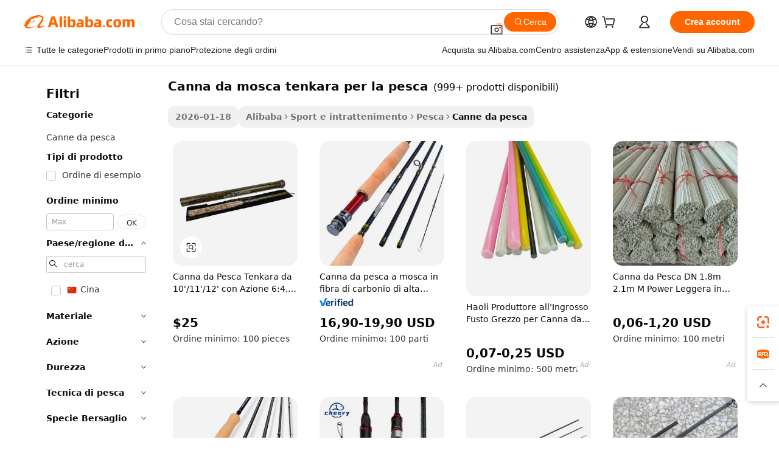

--- FILE ---
content_type: text/html;charset=UTF-8
request_url: https://italian.alibaba.com/g/tenkara-fly-rod-for-fishing.html
body_size: 181059
content:

<!-- screen_content -->

    <!-- tangram:5410 begin-->
    <!-- tangram:529998 begin-->
    
<!DOCTYPE html>
<html lang="it" dir="ltr">
  <head>
        <script>
      window.__BB = {
        scene: window.__bb_scene || 'traffic-free-goods'
      };
      window.__BB.BB_CWV_IGNORE = {
          lcp_element: ['#icbu-buyer-pc-top-banner'],
          lcp_url: [],
        };
      window._timing = {}
      window._timing.first_start = Date.now();
      window.needLoginInspiration = Boolean(false);
      // 变量用于标记页面首次可见时间
      let firstVisibleTime = null;
      if (typeof document.hidden !== 'undefined') {
        // 页面首次加载时直接统计
        if (!document.hidden) {
          firstVisibleTime = Date.now();
          window.__BB_timex = 1
        } else {
          // 页面不可见时监听 visibilitychange 事件
          document.addEventListener('visibilitychange', () => {
            if (!document.hidden) {
              firstVisibleTime = Date.now();
              window.__BB_timex = firstVisibleTime - window.performance.timing.navigationStart
              window.__BB.firstVisibleTime = window.__BB_timex
              console.log("Page became visible after "+ window.__BB_timex + " ms");
            }
          }, { once: true });  // 确保只触发一次
        }
      } else {
        console.warn('Page Visibility API is not supported in this browser.');
      }
    </script>
        <meta name="data-spm" content="a2700">
        <meta name="aplus-xplug" content="NONE">
        <meta name="aplus-icbu-disable-umid" content="1">
        <meta name="google-translate-customization" content="9de59014edaf3b99-22e1cf3b5ca21786-g00bb439a5e9e5f8f-f">
    <meta name="yandex-verification" content="25a76ba8e4443bb3" />
    <meta name="msvalidate.01" content="E3FBF0E89B724C30844BF17C59608E8F" />
    <meta name="viewport" content="width=device-width, initial-scale=1.0, maximum-scale=5.0, user-scalable=yes">
        <link rel="preconnect" href="https://s.alicdn.com/" crossorigin>
    <link rel="dns-prefetch" href="https://s.alicdn.com">
                        <link rel="preload" href="https://s.alicdn.com/@g/alilog/??aplus_plugin_icbufront/index.js,mlog/aplus_v2.js" as="script">
        <link rel="preload" href="https://s.alicdn.com/@img/imgextra/i2/O1CN0153JdbU26g4bILVOyC_!!6000000007690-2-tps-418-58.png" as="image">
        <script>
            window.__APLUS_ABRATE__ = {
        perf_group: 'base64cached',
        scene: "traffic-free-goods",
      };
    </script>
    <meta name="aplus-mmstat-timeout" content="15000">
        <meta content="text/html; charset=utf-8" http-equiv="Content-Type">
          <title>Canne da pesca di qualità premium per professionisti - Aumenta le tue catture con  canna da mosca tenkara per la pesca </title>
      <meta name="keywords" content="fly fishing rod,spey fly rod,fly rod">
      <meta name="description" content="Scopri la canna da mosca tenkara per la pesca premium, progettata per durabilità e precisione. Perfetta per i professionisti che cercano prestazioni superiori in diverse condizioni di pesca.">
            <meta name="pagetiming-rate" content="9">
      <meta name="pagetiming-resource-rate" content="4">
                    <link rel="canonical" href="https://italian.alibaba.com/g/tenkara-fly-rod-for-fishing.html">
                              <link rel="alternate" hreflang="fr" href="https://french.alibaba.com/g/tenkara-fly-rod-for-fishing.html">
                  <link rel="alternate" hreflang="de" href="https://german.alibaba.com/g/tenkara-fly-rod-for-fishing.html">
                  <link rel="alternate" hreflang="pt" href="https://portuguese.alibaba.com/g/tenkara-fly-rod-for-fishing.html">
                  <link rel="alternate" hreflang="it" href="https://italian.alibaba.com/g/tenkara-fly-rod-for-fishing.html">
                  <link rel="alternate" hreflang="es" href="https://spanish.alibaba.com/g/tenkara-fly-rod-for-fishing.html">
                  <link rel="alternate" hreflang="ru" href="https://russian.alibaba.com/g/tenkara-fly-rod-for-fishing.html">
                  <link rel="alternate" hreflang="ko" href="https://korean.alibaba.com/g/tenkara-fly-rod-for-fishing.html">
                  <link rel="alternate" hreflang="ar" href="https://arabic.alibaba.com/g/tenkara-fly-rod-for-fishing.html">
                  <link rel="alternate" hreflang="ja" href="https://japanese.alibaba.com/g/tenkara-fly-rod-for-fishing.html">
                  <link rel="alternate" hreflang="tr" href="https://turkish.alibaba.com/g/tenkara-fly-rod-for-fishing.html">
                  <link rel="alternate" hreflang="th" href="https://thai.alibaba.com/g/tenkara-fly-rod-for-fishing.html">
                  <link rel="alternate" hreflang="vi" href="https://vietnamese.alibaba.com/g/tenkara-fly-rod-for-fishing.html">
                  <link rel="alternate" hreflang="nl" href="https://dutch.alibaba.com/g/tenkara-fly-rod-for-fishing.html">
                  <link rel="alternate" hreflang="he" href="https://hebrew.alibaba.com/g/tenkara-fly-rod-for-fishing.html">
                  <link rel="alternate" hreflang="id" href="https://indonesian.alibaba.com/g/tenkara-fly-rod-for-fishing.html">
                  <link rel="alternate" hreflang="hi" href="https://hindi.alibaba.com/g/tenkara-fly-rod-for-fishing.html">
                  <link rel="alternate" hreflang="en" href="https://www.alibaba.com/showroom/tenkara-fly-rod-for-fishing.html">
                  <link rel="alternate" hreflang="zh" href="https://chinese.alibaba.com/g/tenkara-fly-rod-for-fishing.html">
                  <link rel="alternate" hreflang="x-default" href="https://www.alibaba.com/showroom/tenkara-fly-rod-for-fishing.html">
                                        <script>
      // Aplus 配置自动打点
      var queue = window.goldlog_queue || (window.goldlog_queue = []);
      var tags = ["button", "a", "div", "span", "i", "svg", "input", "li", "tr"];
      queue.push(
        {
          action: 'goldlog.appendMetaInfo',
          arguments: [
            'aplus-auto-exp',
            [
              {
                logkey: '/sc.ug_msite.new_product_exp',
                cssSelector: '[data-spm-exp]',
                props: ["data-spm-exp"],
              },
              {
                logkey: '/sc.ug_pc.seolist_product_exp',
                cssSelector: '.traffic-card-gallery',
                props: ["data-spm-exp"],
              }
            ]
          ]
        }
      )
      queue.push({
        action: 'goldlog.setMetaInfo',
        arguments: ['aplus-auto-clk', JSON.stringify(tags.map(tag =>({
          "logkey": "/sc.ug_msite.new_product_clk",
          tag,
          "filter": "data-spm-clk",
          "props": ["data-spm-clk"]
        })))],
      });
    </script>
  </head>
  <div id="icbu-header"><div id="the-new-header" data-version="4.4.0" data-tnh-auto-exp="tnh-expose" data-scenes="search-products" style="position: relative;background-color: #fff;border-bottom: 1px solid #ddd;box-sizing: border-box; font-family:Inter,SF Pro Text,Roboto,Helvetica Neue,Helvetica,Tahoma,Arial,PingFang SC,Microsoft YaHei;"><div style="display: flex;align-items:center;height: 72px;min-width: 1200px;max-width: 1580px;margin: 0 auto;padding: 0 40px;box-sizing: border-box;"><img style="height: 29px; width: 209px;" src="https://s.alicdn.com/@img/imgextra/i2/O1CN0153JdbU26g4bILVOyC_!!6000000007690-2-tps-418-58.png" alt="" /></div><div style="min-width: 1200px;max-width: 1580px;margin: 0 auto;overflow: hidden;font-size: 14px;display: flex;justify-content: space-between;padding: 0 40px;box-sizing: border-box;"><div style="display: flex; align-items: center; justify-content: space-between"><div style="position: relative; height: 36px; padding: 0 28px 0 20px">All categories</div><div style="position: relative; height: 36px; padding-right: 28px">Featured selections</div><div style="position: relative; height: 36px">Trade Assurance</div></div><div style="display: flex; align-items: center; justify-content: space-between"><div style="position: relative; height: 36px; padding-right: 28px">Buyer Central</div><div style="position: relative; height: 36px; padding-right: 28px">Help Center</div><div style="position: relative; height: 36px; padding-right: 28px">Get the app</div><div style="position: relative; height: 36px">Become a supplier</div></div></div></div></div></div>
  <body data-spm="7724857" style="min-height: calc(100vh + 1px)"><script 
id="beacon-aplus"   
src="//s.alicdn.com/@g/alilog/??aplus_plugin_icbufront/index.js,mlog/aplus_v2.js"
exparams="aplus=async&userid=&aplus&ali_beacon_id=&ali_apache_id=&ali_apache_track=&ali_apache_tracktmp=&eagleeye_traceid=2101c5c217691090387568980e0cba&ip=18%2e119%2e172%2e80&dmtrack_c={ali%5fresin%5ftrace%3dse%5frst%3dnull%7csp%5fviewtype%3dY%7cset%3d3%7cser%3d1007%7cpageId%3d03a4e2aefe264742a0f277755ed19ba2%7cm%5fpageid%3dnull%7cpvmi%3dbfdf83a1e7ed417da3fa9042a5030b02%7csek%5fsepd%3dcanna%2bda%2bmosca%2btenkara%2bper%2bla%2bpesca%7csek%3dtenkara%2bfly%2brod%2bfor%2bfishing%7cse%5fpn%3d1%7cp4pid%3dd0342f89%2d4d8d%2d4ebb%2d9de8%2d3d64ef4a735e%7csclkid%3dnull%7cforecast%5fpost%5fcate%3dnull%7cseo%5fnew%5fuser%5fflag%3dfalse%7ccategoryId%3d100005543%7cseo%5fsearch%5fmodel%5fupgrade%5fv2%3d2025070801%7cseo%5fmodule%5fcard%5f20240624%3d202406242%7clong%5ftext%5fgoogle%5ftranslate%5fv2%3d2407142%7cseo%5fcontent%5ftd%5fbottom%5ftext%5fupdate%5fkey%3d2025070801%7cseo%5fsearch%5fmodel%5fupgrade%5fv3%3d2025072201%7cseo%5fsearch%5fmodel%5fmulti%5fupgrade%5fv3%3d2025081101%7cdamo%5falt%5freplace%3dnull%7cwap%5fcross%3d2007659%7cwap%5fcs%5faction%3d2005494%7cAPP%5fVisitor%5fActive%3d26705%7cseo%5fshowroom%5fgoods%5fmix%3d2005244%7cseo%5fdefault%5fcached%5flong%5ftext%5ffrom%5fnew%5fkeyword%5fstep%3d2024122502%7cshowroom%5fgeneral%5ftemplate%3d2005292%7cshowroom%5freview%3d20230308%7cwap%5fcs%5ftext%3dnull%7cstructured%5fdata%3d2025052702%7cseo%5fmulti%5fstyle%5ftext%5fupdate%3d2511182%7cpc%5fnew%5fheader%3dnull%7cseo%5fmeta%5fcate%5ftemplate%5fv1%3d2025042401%7cseo%5fmeta%5ftd%5fsearch%5fkeyword%5fstep%5fv1%3d2025040999%7cseo%5fshowroom%5fbiz%5fbabablog%3d1%7cshowroom%5fft%5flong%5ftext%5fbaks%3d80802%7cAPP%5fGrowing%5fBuyer%5fHigh%5fIntent%5fActive%3d25488%7cshowroom%5fpc%5fv2019%3d2104%7cAPP%5fProspecting%5fBuyer%3d26709%7ccache%5fcontrol%3d2481986%7cAPP%5fChurned%5fCore%5fBuyer%3d25463%7cseo%5fdefault%5fcached%5flong%5ftext%5fstep%3d24110802%7camp%5flighthouse%5fscore%5fimage%3d19657%7cseo%5fft%5ftranslate%5fgemini%3d25012003%7cwap%5fnode%5fssr%3d2015725%7cdataphant%5fopen%3d27030%7clongtext%5fmulti%5fstyle%5fexpand%5frussian%3d2510141%7cseo%5flongtext%5fgoogle%5fdata%5fsection%3d25021702%7cindustry%5fpopular%5ffloor%3dnull%7cwap%5fad%5fgoods%5fproduct%5finterval%3dnull%7cseo%5fgoods%5fbootom%5fwholesale%5flink%3dnull%7cseo%5fmiddle%5fwholesale%5flink%3d2486164%7cseo%5fkeyword%5faatest%3d15%7cft%5flong%5ftext%5fenpand%5fstep2%3d121602%7cseo%5fft%5flongtext%5fexpand%5fstep3%3d25012102%7cseo%5fwap%5fheadercard%3d2006288%7cAPP%5fChurned%5fInactive%5fVisitor%3d25497%7cAPP%5fGrowing%5fBuyer%5fHigh%5fIntent%5fInactive%3d25484%7cseo%5fmeta%5ftd%5fmulti%5fkey%3d2025061801%7ctop%5frecommend%5f20250120%3d202501201%7clongtext%5fmulti%5fstyle%5fexpand%5ffrench%5fcopy%3d25091802%7clongtext%5fmulti%5fstyle%5fexpand%5ffrench%5fcopy%5fcopy%3d25092502%7clong%5ftext%5fpaa%3d220831%7cseo%5ffloor%5fexp%3dnull%7cseo%5fshowroom%5falgo%5flink%3d17764%7cseo%5fmeta%5ftd%5faib%5fgeneral%5fkey%3d2025091901%7ccountry%5findustry%3d202311033%7cpc%5ffree%5fswitchtosearch%3d2020529%7cshowroom%5fft%5flong%5ftext%5fenpand%5fstep1%3d101102%7cseo%5fshowroom%5fnorel%3dnull%7cplp%5fstyle%5f25%5fpc%3d202505222%7cseo%5fggs%5flayer%3d10010%7cquery%5fmutil%5flang%5ftranslate%3d2025060300%7cAPP%5fChurned%5fBuyer%3d25468%7cstream%5frender%5fperf%5fopt%3d2309181%7cwap%5fgoods%3d2007383%7cseo%5fshowroom%5fsimilar%5f20240614%3d202406142%7cchinese%5fopen%3d6307%7cquery%5fgpt%5ftranslate%3d20240820%7cad%5fproduct%5finterval%3dnull%7camp%5fto%5fpwa%3d2007359%7cplp%5faib%5fmulti%5fai%5fmeta%3d20250401%7cwap%5fsupplier%5fcontent%3dnull%7cpc%5ffree%5frefactoring%3d20220315%7cAPP%5fGrowing%5fBuyer%5fInactive%3d25476%7csso%5foem%5ffloor%3dnull%7cseo%5fpc%5fnew%5fview%5f20240807%3d202408072%7cseo%5fbottom%5ftext%5fentity%5fkey%5fcopy%3d2025062400%7cstream%5frender%3d433763%7cseo%5fmodule%5fcard%5f20240424%3d202404241%7cseo%5ftitle%5freplace%5f20191226%3d5841%7clongtext%5fmulti%5fstyle%5fexpand%3d25090802%7cgoogleweblight%3d6516%7clighthouse%5fbase64%3dnull%7cAPP%5fProspecting%5fBuyer%5fActive%3d26715%7cad%5fgoods%5fproduct%5finterval%3dnull%7cseo%5fbottom%5fdeep%5fextend%5fkw%5fkey%3d2025071101%7clongtext%5fmulti%5fstyle%5fexpand%5fturkish%3d25102801%7cilink%5fuv%3d20240911%7cwap%5flist%5fwakeup%3d2005832%7ctpp%5fcrosslink%5fpc%3d20205311%7cseo%5ftop%5fbooth%3d18501%7cAPP%5fGrowing%5fBuyer%5fLess%5fActive%3d25471%7cseo%5fsearch%5fmodel%5fupgrade%5frank%3d2025092401%7cgoodslayer%3d7977%7cft%5flong%5ftext%5ftranslate%5fexpand%5fstep1%3d24110802%7cseo%5fheaderstyle%5ftraffic%5fkey%5fv1%3d2025072100%7ccrosslink%5fswitch%3d2008141%7cp4p%5foutline%3d20240328%7cseo%5fmeta%5ftd%5faib%5fv2%5fkey%3d2025091800%7crts%5fmulti%3d2008404%7cseo%5fad%5foptimization%5fkey%5fv2%3d2025072301%7cAPP%5fVisitor%5fLess%5fActive%3d26698%7cseo%5fsearch%5franker%5fid%3d2025112401%7cplp%5fstyle%5f25%3d202505192%7ccdn%5fvm%3d2007368%7cwap%5fad%5fproduct%5finterval%3dnull%7cseo%5fsearch%5fmodel%5fmulti%5fupgrade%5frank%3d2025092401%7cpc%5fcard%5fshare%3d2025081201%7cAPP%5fGrowing%5fBuyer%5fHigh%5fIntent%5fLess%5fActive%3d25480%7cgoods%5ftitle%5fsubstitute%3d9618%7cwap%5fscreen%5fexp%3d2025081400%7creact%5fheader%5ftest%3d202502182%7cpc%5fcs%5fcolor%3dnull%7cshowroom%5fft%5flong%5ftext%5ftest%3d72502%7cone%5ftap%5flogin%5fABTest%3d202308153%7cseo%5fhyh%5fshow%5ftags%3d9867%7cplp%5fstructured%5fdata%3d2508182%7cguide%5fdelete%3d2008526%7cseo%5findustry%5ftemplate%3dnull%7cseo%5fmeta%5ftd%5fmulti%5fes%5fkey%3d2025073101%7cseo%5fshowroom%5fdata%5fmix%3d19888%7csso%5ftop%5franking%5ffloor%3d20031%7cseo%5ftd%5fdeep%5fupgrade%5fkey%5fv3%3d2025081101%7cwap%5fue%5fone%3d2025111401%7cshowroom%5fto%5frts%5flink%3d2008480%7ccountrysearch%5ftest%3dnull%7cseo%5fplp%5fdate%5fv2%3d2025102702%7cshowroom%5flist%5fnew%5farrival%3d2811002%7cchannel%5famp%5fto%5fpwa%3d2008435%7cseo%5fmulti%5fstyles%5flong%5ftext%3d2503172%7cseo%5fmeta%5ftext%5fmutli%5fcate%5ftemplate%5fv1%3d2025080801%7cseo%5fdefault%5fcached%5fmutil%5flong%5ftext%5fstep%3d24110436%7cseo%5faction%5fpoint%5ftype%3d22823%7cseo%5faib%5ftd%5flaunch%5f20240828%5fcopy%3d202408282%7cseo%5fshowroom%5fwholesale%5flink%3dnull%7cseo%5fperf%5fimprove%3d2023999%7cseo%5fwap%5flist%5fbounce%5f01%3d2063%7cseo%5fwap%5flist%5fbounce%5f02%3d2128%7cAPP%5fGrowing%5fBuyer%5fActive%3d25492%7cvideolayer%3d7105%7cvideo%5fplay%3dnull%7cAPP%5fChurned%5fMember%5fInactive%3d25501%7cseo%5fgoogle%5fnew%5fstruct%3d438326%7cicbu%5falgo%5fp4p%5fseo%5fad%3d2025072301%7ctpp%5ftrace%3dseoKeyword%2dseoKeyword%5fv3%2dproduct%2dPRODUCT%5fFAIL}&pageid=1277ac502101df001769109038&hn=ensearchweb033001223000%2erg%2dus%2deast%2eus44&asid=AQAAAAAudnJpA6HmZQAAAADHG/FANNL5Ew==&treq=&tres=" async>
</script>
            <style>body{background-color:white;}.no-scrollbar.il-sticky.il-top-0.il-max-h-\[100vh\].il-w-\[200px\].il-flex-shrink-0.il-flex-grow-0.il-overflow-y-scroll{background-color:#FFF;padding-left:12px}</style>
                    <!-- tangram:530006 begin-->
<!--  -->
 <style>
   @keyframes il-spin {
     to {
       transform: rotate(360deg);
     }
   }
   @keyframes il-pulse {
     50% {
       opacity: 0.5;
     }
   }
   .traffic-card-gallery {display: flex;position: relative;flex-direction: column;justify-content: flex-start;border-radius: 0.5rem;background-color: #fff;padding: 0.5rem 0.5rem 1rem;overflow: hidden;font-size: 0.75rem;line-height: 1rem;}
   .traffic-card-list {display: flex;position: relative;flex-direction: row;justify-content: flex-start;border-bottom-width: 1px;background-color: #fff;padding: 1rem;height: 292px;overflow: hidden;font-size: 0.75rem;line-height: 1rem;}
   .product-price {
     b {
       font-size: 22px;
     }
   }
   .skel-loading {
       animation: il-pulse 2s cubic-bezier(0.4, 0, 0.6, 1) infinite;background-color: hsl(60, 4.8%, 95.9%);
   }
 </style>
<div id="first-cached-card">
  <div style="box-sizing:border-box;display: flex;position: absolute;left: 0;right: 0;margin: 0 auto;z-index: 1;min-width: 1200px;max-width: 1580px;padding: 0.75rem 3.25rem 0;pointer-events: none;">
    <!--页面左侧区域-->
    <div style="width: 200px;padding-top: 1rem;padding-left:12px; background-color: #fff;border-radius: 0.25rem">
      <div class="skel-loading" style="height: 1.5rem;width: 50%;border-radius: 0.25rem;"></div>
      <div style="margin-top: 1rem;margin-bottom: 1rem;">
        <div class="skel-loading" style="height: 1rem;width: calc(100% * 5 / 6);"></div>
        <div
          class="skel-loading"
          style="margin-top: 1rem;height: 1rem;width: calc(100% * 8 / 12);"
        ></div>
        <div class="skel-loading" style="margin-top: 1rem;height: 1rem;width: 75%;"></div>
        <div
          class="skel-loading"
          style="margin-top: 1rem;height: 1rem;width: calc(100% * 7 / 12);"
        ></div>
      </div>
      <div class="skel-loading" style="height: 1.5rem;width: 50%;border-radius: 0.25rem;"></div>
      <div style="margin-top: 1rem;margin-bottom: 1rem;">
        <div class="skel-loading" style="height: 1rem;width: calc(100% * 5 / 6);"></div>
        <div
          class="skel-loading"
          style="margin-top: 1rem;height: 1rem;width: calc(100% * 8 / 12);"
        ></div>
        <div class="skel-loading" style="margin-top: 1rem;height: 1rem;width: 75%;"></div>
        <div
          class="skel-loading"
          style="margin-top: 1rem;height: 1rem;width: calc(100% * 7 / 12);"
        ></div>
      </div>
      <div class="skel-loading" style="height: 1.5rem;width: 50%;border-radius: 0.25rem;"></div>
      <div style="margin-top: 1rem;margin-bottom: 1rem;">
        <div class="skel-loading" style="height: 1rem;width: calc(100% * 5 / 6);"></div>
        <div
          class="skel-loading"
          style="margin-top: 1rem;height: 1rem;width: calc(100% * 8 / 12);"
        ></div>
        <div class="skel-loading" style="margin-top: 1rem;height: 1rem;width: 75%;"></div>
        <div
          class="skel-loading"
          style="margin-top: 1rem;height: 1rem;width: calc(100% * 7 / 12);"
        ></div>
      </div>
      <div class="skel-loading" style="height: 1.5rem;width: 50%;border-radius: 0.25rem;"></div>
      <div style="margin-top: 1rem;margin-bottom: 1rem;">
        <div class="skel-loading" style="height: 1rem;width: calc(100% * 5 / 6);"></div>
        <div
          class="skel-loading"
          style="margin-top: 1rem;height: 1rem;width: calc(100% * 8 / 12);"
        ></div>
        <div class="skel-loading" style="margin-top: 1rem;height: 1rem;width: 75%;"></div>
        <div
          class="skel-loading"
          style="margin-top: 1rem;height: 1rem;width: calc(100% * 7 / 12);"
        ></div>
      </div>
      <div class="skel-loading" style="height: 1.5rem;width: 50%;border-radius: 0.25rem;"></div>
      <div style="margin-top: 1rem;margin-bottom: 1rem;">
        <div class="skel-loading" style="height: 1rem;width: calc(100% * 5 / 6);"></div>
        <div
          class="skel-loading"
          style="margin-top: 1rem;height: 1rem;width: calc(100% * 8 / 12);"
        ></div>
        <div class="skel-loading" style="margin-top: 1rem;height: 1rem;width: 75%;"></div>
        <div
          class="skel-loading"
          style="margin-top: 1rem;height: 1rem;width: calc(100% * 7 / 12);"
        ></div>
      </div>
      <div class="skel-loading" style="height: 1.5rem;width: 50%;border-radius: 0.25rem;"></div>
      <div style="margin-top: 1rem;margin-bottom: 1rem;">
        <div class="skel-loading" style="height: 1rem;width: calc(100% * 5 / 6);"></div>
        <div
          class="skel-loading"
          style="margin-top: 1rem;height: 1rem;width: calc(100% * 8 / 12);"
        ></div>
        <div class="skel-loading" style="margin-top: 1rem;height: 1rem;width: 75%;"></div>
        <div
          class="skel-loading"
          style="margin-top: 1rem;height: 1rem;width: calc(100% * 7 / 12);"
        ></div>
      </div>
    </div>
    <!--页面主体区域-->
    <div style="flex: 1 1 0%; overflow: hidden;padding: 0.5rem 0.5rem 0.5rem 1.5rem">
      <div style="height: 1.25rem;margin-bottom: 1rem;"></div>
      <!-- keywords -->
      <div style="margin-bottom: 1rem;height: 1.75rem;font-weight: 700;font-size: 1.25rem;line-height: 1.75rem;"></div>
      <!-- longtext -->
            <div style="width: calc(25% - 0.9rem);pointer-events: auto">
        <div class="traffic-card-gallery">
          <!-- ProductImage -->
          <a href="//www.alibaba.com/product-detail/Tenkara-Fishing-Rod-in-10-11_60802890485.html?from=SEO" target="_blank" style="position: relative;margin-bottom: 0.5rem;aspect-ratio: 1;overflow: hidden;border-radius: 0.5rem;">
            <div style="display: flex; overflow: hidden">
              <div style="position: relative;margin: 0;width: 100%;min-width: 0;flex-shrink: 0;flex-grow: 0;flex-basis: 100%;padding: 0;">
                <img style="position: relative; aspect-ratio: 1; width: 100%" src="[data-uri]" loading="eager" />
                <div style="position: absolute;left: 0;bottom: 0;right: 0;top: 0;background-color: #000;opacity: 0.05;"></div>
              </div>
            </div>
          </a>
          <div style="display: flex;flex: 1 1 0%;flex-direction: column;justify-content: space-between;">
            <div>
              <a class="skel-loading" style="margin-top: 0.5rem;display:inline-block;width:100%;height:1rem;" href="//www.alibaba.com/product-detail/Tenkara-Fishing-Rod-in-10-11_60802890485.html" target="_blank"></a>
              <a class="skel-loading" style="margin-top: 0.125rem;display:inline-block;width:100%;height:1rem;" href="//www.alibaba.com/product-detail/Tenkara-Fishing-Rod-in-10-11_60802890485.html" target="_blank"></a>
              <div class="skel-loading" style="margin-top: 0.25rem;height:1.625rem;width:75%"></div>
              <div class="skel-loading" style="margin-top: 0.5rem;height: 1rem;width:50%"></div>
              <div class="skel-loading" style="margin-top:0.25rem;height:1rem;width:25%"></div>
            </div>
          </div>

        </div>
      </div>

    </div>
  </div>
</div>
<!-- tangram:530006 end-->
            <style>.component-left-filter-callback{display:flex;position:relative;margin-top:10px;height:1200px}.component-left-filter-callback img{width:200px}.component-left-filter-callback i{position:absolute;top:5%;left:50%}.related-search-wrapper{padding:.5rem;--tw-bg-opacity: 1;background-color:#fff;background-color:rgba(255,255,255,var(--tw-bg-opacity, 1));border-width:1px;border-color:var(--input)}.related-search-wrapper .related-search-box{margin:12px 16px}.related-search-wrapper .related-search-box .related-search-title{display:inline;float:start;color:#666;word-wrap:break-word;margin-right:12px;width:13%}.related-search-wrapper .related-search-box .related-search-content{display:flex;flex-wrap:wrap}.related-search-wrapper .related-search-box .related-search-content .related-search-link{margin-right:12px;width:23%;overflow:hidden;color:#666;text-overflow:ellipsis;white-space:nowrap}.product-title img{margin-right:.5rem;display:inline-block;height:1rem;vertical-align:sub}.product-price b{font-size:22px}.similar-icon{position:absolute;bottom:12px;z-index:2;right:12px}.rfq-card{display:inline-block;position:relative;box-sizing:border-box;margin-bottom:36px}.rfq-card .rfq-card-content{display:flex;position:relative;flex-direction:column;align-items:flex-start;background-size:cover;background-color:#fff;padding:12px;width:100%;height:100%}.rfq-card .rfq-card-content .rfq-card-icon{margin-top:50px}.rfq-card .rfq-card-content .rfq-card-icon img{width:45px}.rfq-card .rfq-card-content .rfq-card-top-title{margin-top:14px;color:#222;font-weight:400;font-size:16px}.rfq-card .rfq-card-content .rfq-card-title{margin-top:24px;color:#333;font-weight:800;font-size:20px}.rfq-card .rfq-card-content .rfq-card-input-box{margin-top:24px;width:100%}.rfq-card .rfq-card-content .rfq-card-input-box textarea{box-sizing:border-box;border:1px solid #ddd;border-radius:4px;background-color:#fff;padding:9px 12px;width:100%;height:88px;resize:none;color:#666;font-weight:400;font-size:13px;font-family:inherit}.rfq-card .rfq-card-content .rfq-card-button{margin-top:24px;border:1px solid #666;border-radius:16px;background-color:#fff;width:67%;color:#000;font-weight:700;font-size:14px;line-height:30px;text-align:center}[data-modulename^=ProductList-] div{contain-intrinsic-size:auto 500px}.traffic-card-gallery:hover{--tw-shadow: 0px 2px 6px 2px rgba(0,0,0,.12157);--tw-shadow-colored: 0px 2px 6px 2px var(--tw-shadow-color);box-shadow:0 0 #0000,0 0 #0000,0 2px 6px 2px #0000001f;box-shadow:var(--tw-ring-offset-shadow, 0 0 rgba(0,0,0,0)),var(--tw-ring-shadow, 0 0 rgba(0,0,0,0)),var(--tw-shadow);z-index:10}.traffic-card-gallery{position:relative;display:flex;flex-direction:column;justify-content:flex-start;overflow:hidden;border-radius:.75rem;--tw-bg-opacity: 1;background-color:#fff;background-color:rgba(255,255,255,var(--tw-bg-opacity, 1));padding:.5rem;font-size:.75rem;line-height:1rem}.traffic-card-list{position:relative;display:flex;height:292px;flex-direction:row;justify-content:flex-start;overflow:hidden;border-bottom-width:1px;--tw-bg-opacity: 1;background-color:#fff;background-color:rgba(255,255,255,var(--tw-bg-opacity, 1));padding:1rem;font-size:.75rem;line-height:1rem}.traffic-card-g-industry:hover{--tw-shadow: 0 0 10px rgba(0,0,0,.1);--tw-shadow-colored: 0 0 10px var(--tw-shadow-color);box-shadow:0 0 #0000,0 0 #0000,0 0 10px #0000001a;box-shadow:var(--tw-ring-offset-shadow, 0 0 rgba(0,0,0,0)),var(--tw-ring-shadow, 0 0 rgba(0,0,0,0)),var(--tw-shadow)}.traffic-card-g-industry{position:relative;border-radius:var(--radius);--tw-bg-opacity: 1;background-color:#fff;background-color:rgba(255,255,255,var(--tw-bg-opacity, 1));padding:1.25rem .75rem .75rem;font-size:.875rem;line-height:1.25rem}.module-filter-section-wrapper{max-height:none!important;overflow-x:hidden}*,:before,:after{--tw-border-spacing-x: 0;--tw-border-spacing-y: 0;--tw-translate-x: 0;--tw-translate-y: 0;--tw-rotate: 0;--tw-skew-x: 0;--tw-skew-y: 0;--tw-scale-x: 1;--tw-scale-y: 1;--tw-pan-x: ;--tw-pan-y: ;--tw-pinch-zoom: ;--tw-scroll-snap-strictness: proximity;--tw-gradient-from-position: ;--tw-gradient-via-position: ;--tw-gradient-to-position: ;--tw-ordinal: ;--tw-slashed-zero: ;--tw-numeric-figure: ;--tw-numeric-spacing: ;--tw-numeric-fraction: ;--tw-ring-inset: ;--tw-ring-offset-width: 0px;--tw-ring-offset-color: #fff;--tw-ring-color: rgba(59, 130, 246, .5);--tw-ring-offset-shadow: 0 0 rgba(0,0,0,0);--tw-ring-shadow: 0 0 rgba(0,0,0,0);--tw-shadow: 0 0 rgba(0,0,0,0);--tw-shadow-colored: 0 0 rgba(0,0,0,0);--tw-blur: ;--tw-brightness: ;--tw-contrast: ;--tw-grayscale: ;--tw-hue-rotate: ;--tw-invert: ;--tw-saturate: ;--tw-sepia: ;--tw-drop-shadow: ;--tw-backdrop-blur: ;--tw-backdrop-brightness: ;--tw-backdrop-contrast: ;--tw-backdrop-grayscale: ;--tw-backdrop-hue-rotate: ;--tw-backdrop-invert: ;--tw-backdrop-opacity: ;--tw-backdrop-saturate: ;--tw-backdrop-sepia: ;--tw-contain-size: ;--tw-contain-layout: ;--tw-contain-paint: ;--tw-contain-style: }::backdrop{--tw-border-spacing-x: 0;--tw-border-spacing-y: 0;--tw-translate-x: 0;--tw-translate-y: 0;--tw-rotate: 0;--tw-skew-x: 0;--tw-skew-y: 0;--tw-scale-x: 1;--tw-scale-y: 1;--tw-pan-x: ;--tw-pan-y: ;--tw-pinch-zoom: ;--tw-scroll-snap-strictness: proximity;--tw-gradient-from-position: ;--tw-gradient-via-position: ;--tw-gradient-to-position: ;--tw-ordinal: ;--tw-slashed-zero: ;--tw-numeric-figure: ;--tw-numeric-spacing: ;--tw-numeric-fraction: ;--tw-ring-inset: ;--tw-ring-offset-width: 0px;--tw-ring-offset-color: #fff;--tw-ring-color: rgba(59, 130, 246, .5);--tw-ring-offset-shadow: 0 0 rgba(0,0,0,0);--tw-ring-shadow: 0 0 rgba(0,0,0,0);--tw-shadow: 0 0 rgba(0,0,0,0);--tw-shadow-colored: 0 0 rgba(0,0,0,0);--tw-blur: ;--tw-brightness: ;--tw-contrast: ;--tw-grayscale: ;--tw-hue-rotate: ;--tw-invert: ;--tw-saturate: ;--tw-sepia: ;--tw-drop-shadow: ;--tw-backdrop-blur: ;--tw-backdrop-brightness: ;--tw-backdrop-contrast: ;--tw-backdrop-grayscale: ;--tw-backdrop-hue-rotate: ;--tw-backdrop-invert: ;--tw-backdrop-opacity: ;--tw-backdrop-saturate: ;--tw-backdrop-sepia: ;--tw-contain-size: ;--tw-contain-layout: ;--tw-contain-paint: ;--tw-contain-style: }*,:before,:after{box-sizing:border-box;border-width:0;border-style:solid;border-color:#e5e7eb}:before,:after{--tw-content: ""}html,:host{line-height:1.5;-webkit-text-size-adjust:100%;-moz-tab-size:4;-o-tab-size:4;tab-size:4;font-family:ui-sans-serif,system-ui,-apple-system,Segoe UI,Roboto,Ubuntu,Cantarell,Noto Sans,sans-serif,"Apple Color Emoji","Segoe UI Emoji",Segoe UI Symbol,"Noto Color Emoji";font-feature-settings:normal;font-variation-settings:normal;-webkit-tap-highlight-color:transparent}body{margin:0;line-height:inherit}hr{height:0;color:inherit;border-top-width:1px}abbr:where([title]){text-decoration:underline;-webkit-text-decoration:underline dotted;text-decoration:underline dotted}h1,h2,h3,h4,h5,h6{font-size:inherit;font-weight:inherit}a{color:inherit;text-decoration:inherit}b,strong{font-weight:bolder}code,kbd,samp,pre{font-family:ui-monospace,SFMono-Regular,Menlo,Monaco,Consolas,Liberation Mono,Courier New,monospace;font-feature-settings:normal;font-variation-settings:normal;font-size:1em}small{font-size:80%}sub,sup{font-size:75%;line-height:0;position:relative;vertical-align:baseline}sub{bottom:-.25em}sup{top:-.5em}table{text-indent:0;border-color:inherit;border-collapse:collapse}button,input,optgroup,select,textarea{font-family:inherit;font-feature-settings:inherit;font-variation-settings:inherit;font-size:100%;font-weight:inherit;line-height:inherit;letter-spacing:inherit;color:inherit;margin:0;padding:0}button,select{text-transform:none}button,input:where([type=button]),input:where([type=reset]),input:where([type=submit]){-webkit-appearance:button;background-color:transparent;background-image:none}:-moz-focusring{outline:auto}:-moz-ui-invalid{box-shadow:none}progress{vertical-align:baseline}::-webkit-inner-spin-button,::-webkit-outer-spin-button{height:auto}[type=search]{-webkit-appearance:textfield;outline-offset:-2px}::-webkit-search-decoration{-webkit-appearance:none}::-webkit-file-upload-button{-webkit-appearance:button;font:inherit}summary{display:list-item}blockquote,dl,dd,h1,h2,h3,h4,h5,h6,hr,figure,p,pre{margin:0}fieldset{margin:0;padding:0}legend{padding:0}ol,ul,menu{list-style:none;margin:0;padding:0}dialog{padding:0}textarea{resize:vertical}input::-moz-placeholder,textarea::-moz-placeholder{opacity:1;color:#9ca3af}input::placeholder,textarea::placeholder{opacity:1;color:#9ca3af}button,[role=button]{cursor:pointer}:disabled{cursor:default}img,svg,video,canvas,audio,iframe,embed,object{display:block;vertical-align:middle}img,video{max-width:100%;height:auto}[hidden]:where(:not([hidden=until-found])){display:none}:root{--background: hsl(0, 0%, 100%);--foreground: hsl(20, 14.3%, 4.1%);--card: hsl(0, 0%, 100%);--card-foreground: hsl(20, 14.3%, 4.1%);--popover: hsl(0, 0%, 100%);--popover-foreground: hsl(20, 14.3%, 4.1%);--primary: hsl(24, 100%, 50%);--primary-foreground: hsl(60, 9.1%, 97.8%);--secondary: hsl(60, 4.8%, 95.9%);--secondary-foreground: #333;--muted: hsl(60, 4.8%, 95.9%);--muted-foreground: hsl(25, 5.3%, 44.7%);--accent: hsl(60, 4.8%, 95.9%);--accent-foreground: hsl(24, 9.8%, 10%);--destructive: hsl(0, 84.2%, 60.2%);--destructive-foreground: hsl(60, 9.1%, 97.8%);--border: hsl(20, 5.9%, 90%);--input: hsl(20, 5.9%, 90%);--ring: hsl(24.6, 95%, 53.1%);--radius: 1rem}.dark{--background: hsl(20, 14.3%, 4.1%);--foreground: hsl(60, 9.1%, 97.8%);--card: hsl(20, 14.3%, 4.1%);--card-foreground: hsl(60, 9.1%, 97.8%);--popover: hsl(20, 14.3%, 4.1%);--popover-foreground: hsl(60, 9.1%, 97.8%);--primary: hsl(20.5, 90.2%, 48.2%);--primary-foreground: hsl(60, 9.1%, 97.8%);--secondary: hsl(12, 6.5%, 15.1%);--secondary-foreground: hsl(60, 9.1%, 97.8%);--muted: hsl(12, 6.5%, 15.1%);--muted-foreground: hsl(24, 5.4%, 63.9%);--accent: hsl(12, 6.5%, 15.1%);--accent-foreground: hsl(60, 9.1%, 97.8%);--destructive: hsl(0, 72.2%, 50.6%);--destructive-foreground: hsl(60, 9.1%, 97.8%);--border: hsl(12, 6.5%, 15.1%);--input: hsl(12, 6.5%, 15.1%);--ring: hsl(20.5, 90.2%, 48.2%)}*{border-color:#e7e5e4;border-color:var(--border)}body{background-color:#fff;background-color:var(--background);color:#0c0a09;color:var(--foreground)}.il-sr-only{position:absolute;width:1px;height:1px;padding:0;margin:-1px;overflow:hidden;clip:rect(0,0,0,0);white-space:nowrap;border-width:0}.il-invisible{visibility:hidden}.il-fixed{position:fixed}.il-absolute{position:absolute}.il-relative{position:relative}.il-sticky{position:sticky}.il-inset-0{inset:0}.il--bottom-12{bottom:-3rem}.il--top-12{top:-3rem}.il-bottom-0{bottom:0}.il-bottom-2{bottom:.5rem}.il-bottom-3{bottom:.75rem}.il-bottom-4{bottom:1rem}.il-end-0{right:0}.il-end-2{right:.5rem}.il-end-3{right:.75rem}.il-end-4{right:1rem}.il-left-0{left:0}.il-left-3{left:.75rem}.il-right-0{right:0}.il-right-2{right:.5rem}.il-right-3{right:.75rem}.il-start-0{left:0}.il-start-1\/2{left:50%}.il-start-2{left:.5rem}.il-start-3{left:.75rem}.il-start-\[50\%\]{left:50%}.il-top-0{top:0}.il-top-1\/2{top:50%}.il-top-16{top:4rem}.il-top-4{top:1rem}.il-top-\[50\%\]{top:50%}.il-z-10{z-index:10}.il-z-50{z-index:50}.il-z-\[9999\]{z-index:9999}.il-col-span-4{grid-column:span 4 / span 4}.il-m-0{margin:0}.il-m-3{margin:.75rem}.il-m-auto{margin:auto}.il-mx-auto{margin-left:auto;margin-right:auto}.il-my-3{margin-top:.75rem;margin-bottom:.75rem}.il-my-5{margin-top:1.25rem;margin-bottom:1.25rem}.il-my-auto{margin-top:auto;margin-bottom:auto}.\!il-mb-4{margin-bottom:1rem!important}.il--mt-4{margin-top:-1rem}.il-mb-0{margin-bottom:0}.il-mb-1{margin-bottom:.25rem}.il-mb-2{margin-bottom:.5rem}.il-mb-3{margin-bottom:.75rem}.il-mb-4{margin-bottom:1rem}.il-mb-5{margin-bottom:1.25rem}.il-mb-6{margin-bottom:1.5rem}.il-mb-8{margin-bottom:2rem}.il-mb-\[-0\.75rem\]{margin-bottom:-.75rem}.il-mb-\[0\.125rem\]{margin-bottom:.125rem}.il-me-1{margin-right:.25rem}.il-me-2{margin-right:.5rem}.il-me-3{margin-right:.75rem}.il-me-auto{margin-right:auto}.il-mr-1{margin-right:.25rem}.il-mr-2{margin-right:.5rem}.il-ms-1{margin-left:.25rem}.il-ms-4{margin-left:1rem}.il-ms-5{margin-left:1.25rem}.il-ms-8{margin-left:2rem}.il-ms-\[\.375rem\]{margin-left:.375rem}.il-ms-auto{margin-left:auto}.il-mt-0{margin-top:0}.il-mt-0\.5{margin-top:.125rem}.il-mt-1{margin-top:.25rem}.il-mt-2{margin-top:.5rem}.il-mt-3{margin-top:.75rem}.il-mt-4{margin-top:1rem}.il-mt-6{margin-top:1.5rem}.il-line-clamp-1{overflow:hidden;display:-webkit-box;-webkit-box-orient:vertical;-webkit-line-clamp:1}.il-line-clamp-2{overflow:hidden;display:-webkit-box;-webkit-box-orient:vertical;-webkit-line-clamp:2}.il-line-clamp-6{overflow:hidden;display:-webkit-box;-webkit-box-orient:vertical;-webkit-line-clamp:6}.il-inline-block{display:inline-block}.il-inline{display:inline}.il-flex{display:flex}.il-inline-flex{display:inline-flex}.il-grid{display:grid}.il-aspect-square{aspect-ratio:1 / 1}.il-size-5{width:1.25rem;height:1.25rem}.il-h-1{height:.25rem}.il-h-10{height:2.5rem}.il-h-11{height:2.75rem}.il-h-20{height:5rem}.il-h-24{height:6rem}.il-h-3\.5{height:.875rem}.il-h-4{height:1rem}.il-h-40{height:10rem}.il-h-6{height:1.5rem}.il-h-8{height:2rem}.il-h-9{height:2.25rem}.il-h-\[150px\]{height:150px}.il-h-\[152px\]{height:152px}.il-h-\[18\.25rem\]{height:18.25rem}.il-h-\[292px\]{height:292px}.il-h-\[600px\]{height:600px}.il-h-auto{height:auto}.il-h-fit{height:-moz-fit-content;height:fit-content}.il-h-full{height:100%}.il-h-screen{height:100vh}.il-max-h-\[100vh\]{max-height:100vh}.il-w-1\/2{width:50%}.il-w-10{width:2.5rem}.il-w-10\/12{width:83.333333%}.il-w-4{width:1rem}.il-w-6{width:1.5rem}.il-w-64{width:16rem}.il-w-7\/12{width:58.333333%}.il-w-72{width:18rem}.il-w-8{width:2rem}.il-w-8\/12{width:66.666667%}.il-w-9{width:2.25rem}.il-w-9\/12{width:75%}.il-w-\[200px\]{width:200px}.il-w-\[84px\]{width:84px}.il-w-fit{width:-moz-fit-content;width:fit-content}.il-w-full{width:100%}.il-w-screen{width:100vw}.il-min-w-0{min-width:0px}.il-min-w-3{min-width:.75rem}.il-min-w-\[1200px\]{min-width:1200px}.il-max-w-\[1000px\]{max-width:1000px}.il-max-w-\[1580px\]{max-width:1580px}.il-max-w-full{max-width:100%}.il-max-w-lg{max-width:32rem}.il-flex-1{flex:1 1 0%}.il-flex-shrink-0,.il-shrink-0{flex-shrink:0}.il-flex-grow-0,.il-grow-0{flex-grow:0}.il-basis-24{flex-basis:6rem}.il-basis-full{flex-basis:100%}.il-origin-\[--radix-tooltip-content-transform-origin\]{transform-origin:var(--radix-tooltip-content-transform-origin)}.il--translate-x-1\/2{--tw-translate-x: -50%;transform:translate(-50%,var(--tw-translate-y)) rotate(var(--tw-rotate)) skew(var(--tw-skew-x)) skewY(var(--tw-skew-y)) scaleX(var(--tw-scale-x)) scaleY(var(--tw-scale-y));transform:translate(var(--tw-translate-x),var(--tw-translate-y)) rotate(var(--tw-rotate)) skew(var(--tw-skew-x)) skewY(var(--tw-skew-y)) scaleX(var(--tw-scale-x)) scaleY(var(--tw-scale-y))}.il--translate-y-1\/2{--tw-translate-y: -50%;transform:translate(var(--tw-translate-x),-50%) rotate(var(--tw-rotate)) skew(var(--tw-skew-x)) skewY(var(--tw-skew-y)) scaleX(var(--tw-scale-x)) scaleY(var(--tw-scale-y));transform:translate(var(--tw-translate-x),var(--tw-translate-y)) rotate(var(--tw-rotate)) skew(var(--tw-skew-x)) skewY(var(--tw-skew-y)) scaleX(var(--tw-scale-x)) scaleY(var(--tw-scale-y))}.il-translate-x-\[-50\%\]{--tw-translate-x: -50%;transform:translate(-50%,var(--tw-translate-y)) rotate(var(--tw-rotate)) skew(var(--tw-skew-x)) skewY(var(--tw-skew-y)) scaleX(var(--tw-scale-x)) scaleY(var(--tw-scale-y));transform:translate(var(--tw-translate-x),var(--tw-translate-y)) rotate(var(--tw-rotate)) skew(var(--tw-skew-x)) skewY(var(--tw-skew-y)) scaleX(var(--tw-scale-x)) scaleY(var(--tw-scale-y))}.il-translate-y-\[-50\%\]{--tw-translate-y: -50%;transform:translate(var(--tw-translate-x),-50%) rotate(var(--tw-rotate)) skew(var(--tw-skew-x)) skewY(var(--tw-skew-y)) scaleX(var(--tw-scale-x)) scaleY(var(--tw-scale-y));transform:translate(var(--tw-translate-x),var(--tw-translate-y)) rotate(var(--tw-rotate)) skew(var(--tw-skew-x)) skewY(var(--tw-skew-y)) scaleX(var(--tw-scale-x)) scaleY(var(--tw-scale-y))}.il-rotate-90{--tw-rotate: 90deg;transform:translate(var(--tw-translate-x),var(--tw-translate-y)) rotate(90deg) skew(var(--tw-skew-x)) skewY(var(--tw-skew-y)) scaleX(var(--tw-scale-x)) scaleY(var(--tw-scale-y));transform:translate(var(--tw-translate-x),var(--tw-translate-y)) rotate(var(--tw-rotate)) skew(var(--tw-skew-x)) skewY(var(--tw-skew-y)) scaleX(var(--tw-scale-x)) scaleY(var(--tw-scale-y))}@keyframes il-pulse{50%{opacity:.5}}.il-animate-pulse{animation:il-pulse 2s cubic-bezier(.4,0,.6,1) infinite}@keyframes il-spin{to{transform:rotate(360deg)}}.il-animate-spin{animation:il-spin 1s linear infinite}.il-cursor-pointer{cursor:pointer}.il-list-disc{list-style-type:disc}.il-grid-cols-2{grid-template-columns:repeat(2,minmax(0,1fr))}.il-grid-cols-4{grid-template-columns:repeat(4,minmax(0,1fr))}.il-flex-row{flex-direction:row}.il-flex-col{flex-direction:column}.il-flex-col-reverse{flex-direction:column-reverse}.il-flex-wrap{flex-wrap:wrap}.il-flex-nowrap{flex-wrap:nowrap}.il-items-start{align-items:flex-start}.il-items-center{align-items:center}.il-items-baseline{align-items:baseline}.il-justify-start{justify-content:flex-start}.il-justify-end{justify-content:flex-end}.il-justify-center{justify-content:center}.il-justify-between{justify-content:space-between}.il-gap-1{gap:.25rem}.il-gap-1\.5{gap:.375rem}.il-gap-10{gap:2.5rem}.il-gap-2{gap:.5rem}.il-gap-3{gap:.75rem}.il-gap-4{gap:1rem}.il-gap-8{gap:2rem}.il-gap-\[\.0938rem\]{gap:.0938rem}.il-gap-\[\.375rem\]{gap:.375rem}.il-gap-\[0\.125rem\]{gap:.125rem}.\!il-gap-x-5{-moz-column-gap:1.25rem!important;column-gap:1.25rem!important}.\!il-gap-y-5{row-gap:1.25rem!important}.il-space-y-1\.5>:not([hidden])~:not([hidden]){--tw-space-y-reverse: 0;margin-top:calc(.375rem * (1 - var(--tw-space-y-reverse)));margin-top:.375rem;margin-top:calc(.375rem * calc(1 - var(--tw-space-y-reverse)));margin-bottom:0rem;margin-bottom:calc(.375rem * var(--tw-space-y-reverse))}.il-space-y-4>:not([hidden])~:not([hidden]){--tw-space-y-reverse: 0;margin-top:calc(1rem * (1 - var(--tw-space-y-reverse)));margin-top:1rem;margin-top:calc(1rem * calc(1 - var(--tw-space-y-reverse)));margin-bottom:0rem;margin-bottom:calc(1rem * var(--tw-space-y-reverse))}.il-overflow-hidden{overflow:hidden}.il-overflow-y-auto{overflow-y:auto}.il-overflow-y-scroll{overflow-y:scroll}.il-truncate{overflow:hidden;text-overflow:ellipsis;white-space:nowrap}.il-text-ellipsis{text-overflow:ellipsis}.il-whitespace-normal{white-space:normal}.il-whitespace-nowrap{white-space:nowrap}.il-break-normal{word-wrap:normal;word-break:normal}.il-break-words{word-wrap:break-word}.il-break-all{word-break:break-all}.il-rounded{border-radius:.25rem}.il-rounded-2xl{border-radius:1rem}.il-rounded-\[0\.5rem\]{border-radius:.5rem}.il-rounded-\[1\.25rem\]{border-radius:1.25rem}.il-rounded-full{border-radius:9999px}.il-rounded-lg{border-radius:1rem;border-radius:var(--radius)}.il-rounded-md{border-radius:calc(1rem - 2px);border-radius:calc(var(--radius) - 2px)}.il-rounded-sm{border-radius:calc(1rem - 4px);border-radius:calc(var(--radius) - 4px)}.il-rounded-xl{border-radius:.75rem}.il-border,.il-border-\[1px\]{border-width:1px}.il-border-b,.il-border-b-\[1px\]{border-bottom-width:1px}.il-border-solid{border-style:solid}.il-border-none{border-style:none}.il-border-\[\#222\]{--tw-border-opacity: 1;border-color:#222;border-color:rgba(34,34,34,var(--tw-border-opacity, 1))}.il-border-\[\#DDD\]{--tw-border-opacity: 1;border-color:#ddd;border-color:rgba(221,221,221,var(--tw-border-opacity, 1))}.il-border-foreground{border-color:#0c0a09;border-color:var(--foreground)}.il-border-input{border-color:#e7e5e4;border-color:var(--input)}.il-bg-\[\#F8F8F8\]{--tw-bg-opacity: 1;background-color:#f8f8f8;background-color:rgba(248,248,248,var(--tw-bg-opacity, 1))}.il-bg-\[\#d9d9d963\]{background-color:#d9d9d963}.il-bg-accent{background-color:#f5f5f4;background-color:var(--accent)}.il-bg-background{background-color:#fff;background-color:var(--background)}.il-bg-black{--tw-bg-opacity: 1;background-color:#000;background-color:rgba(0,0,0,var(--tw-bg-opacity, 1))}.il-bg-black\/80{background-color:#000c}.il-bg-destructive{background-color:#ef4444;background-color:var(--destructive)}.il-bg-gray-300{--tw-bg-opacity: 1;background-color:#d1d5db;background-color:rgba(209,213,219,var(--tw-bg-opacity, 1))}.il-bg-muted{background-color:#f5f5f4;background-color:var(--muted)}.il-bg-orange-500{--tw-bg-opacity: 1;background-color:#f97316;background-color:rgba(249,115,22,var(--tw-bg-opacity, 1))}.il-bg-popover{background-color:#fff;background-color:var(--popover)}.il-bg-primary{background-color:#f60;background-color:var(--primary)}.il-bg-secondary{background-color:#f5f5f4;background-color:var(--secondary)}.il-bg-transparent{background-color:transparent}.il-bg-white{--tw-bg-opacity: 1;background-color:#fff;background-color:rgba(255,255,255,var(--tw-bg-opacity, 1))}.il-bg-opacity-80{--tw-bg-opacity: .8}.il-bg-cover{background-size:cover}.il-bg-no-repeat{background-repeat:no-repeat}.il-fill-black{fill:#000}.il-object-cover{-o-object-fit:cover;object-fit:cover}.il-p-0{padding:0}.il-p-1{padding:.25rem}.il-p-2{padding:.5rem}.il-p-3{padding:.75rem}.il-p-4{padding:1rem}.il-p-5{padding:1.25rem}.il-p-6{padding:1.5rem}.il-px-2{padding-left:.5rem;padding-right:.5rem}.il-px-3{padding-left:.75rem;padding-right:.75rem}.il-py-0\.5{padding-top:.125rem;padding-bottom:.125rem}.il-py-1\.5{padding-top:.375rem;padding-bottom:.375rem}.il-py-10{padding-top:2.5rem;padding-bottom:2.5rem}.il-py-2{padding-top:.5rem;padding-bottom:.5rem}.il-py-3{padding-top:.75rem;padding-bottom:.75rem}.il-pb-0{padding-bottom:0}.il-pb-3{padding-bottom:.75rem}.il-pb-4{padding-bottom:1rem}.il-pb-8{padding-bottom:2rem}.il-pe-0{padding-right:0}.il-pe-2{padding-right:.5rem}.il-pe-3{padding-right:.75rem}.il-pe-4{padding-right:1rem}.il-pe-6{padding-right:1.5rem}.il-pe-8{padding-right:2rem}.il-pe-\[12px\]{padding-right:12px}.il-pe-\[3\.25rem\]{padding-right:3.25rem}.il-pl-4{padding-left:1rem}.il-ps-0{padding-left:0}.il-ps-2{padding-left:.5rem}.il-ps-3{padding-left:.75rem}.il-ps-4{padding-left:1rem}.il-ps-6{padding-left:1.5rem}.il-ps-8{padding-left:2rem}.il-ps-\[12px\]{padding-left:12px}.il-ps-\[3\.25rem\]{padding-left:3.25rem}.il-pt-10{padding-top:2.5rem}.il-pt-4{padding-top:1rem}.il-pt-5{padding-top:1.25rem}.il-pt-6{padding-top:1.5rem}.il-pt-7{padding-top:1.75rem}.il-text-center{text-align:center}.il-text-start{text-align:left}.il-text-2xl{font-size:1.5rem;line-height:2rem}.il-text-base{font-size:1rem;line-height:1.5rem}.il-text-lg{font-size:1.125rem;line-height:1.75rem}.il-text-sm{font-size:.875rem;line-height:1.25rem}.il-text-xl{font-size:1.25rem;line-height:1.75rem}.il-text-xs{font-size:.75rem;line-height:1rem}.il-font-\[600\]{font-weight:600}.il-font-bold{font-weight:700}.il-font-medium{font-weight:500}.il-font-normal{font-weight:400}.il-font-semibold{font-weight:600}.il-leading-3{line-height:.75rem}.il-leading-4{line-height:1rem}.il-leading-\[1\.43\]{line-height:1.43}.il-leading-\[18px\]{line-height:18px}.il-leading-\[26px\]{line-height:26px}.il-leading-none{line-height:1}.il-tracking-tight{letter-spacing:-.025em}.il-text-\[\#00820D\]{--tw-text-opacity: 1;color:#00820d;color:rgba(0,130,13,var(--tw-text-opacity, 1))}.il-text-\[\#222\]{--tw-text-opacity: 1;color:#222;color:rgba(34,34,34,var(--tw-text-opacity, 1))}.il-text-\[\#444\]{--tw-text-opacity: 1;color:#444;color:rgba(68,68,68,var(--tw-text-opacity, 1))}.il-text-\[\#4B1D1F\]{--tw-text-opacity: 1;color:#4b1d1f;color:rgba(75,29,31,var(--tw-text-opacity, 1))}.il-text-\[\#767676\]{--tw-text-opacity: 1;color:#767676;color:rgba(118,118,118,var(--tw-text-opacity, 1))}.il-text-\[\#D04A0A\]{--tw-text-opacity: 1;color:#d04a0a;color:rgba(208,74,10,var(--tw-text-opacity, 1))}.il-text-\[\#F7421E\]{--tw-text-opacity: 1;color:#f7421e;color:rgba(247,66,30,var(--tw-text-opacity, 1))}.il-text-\[\#FF6600\]{--tw-text-opacity: 1;color:#f60;color:rgba(255,102,0,var(--tw-text-opacity, 1))}.il-text-\[\#f7421e\]{--tw-text-opacity: 1;color:#f7421e;color:rgba(247,66,30,var(--tw-text-opacity, 1))}.il-text-destructive-foreground{color:#fafaf9;color:var(--destructive-foreground)}.il-text-foreground{color:#0c0a09;color:var(--foreground)}.il-text-muted-foreground{color:#78716c;color:var(--muted-foreground)}.il-text-popover-foreground{color:#0c0a09;color:var(--popover-foreground)}.il-text-primary{color:#f60;color:var(--primary)}.il-text-primary-foreground{color:#fafaf9;color:var(--primary-foreground)}.il-text-secondary-foreground{color:#333;color:var(--secondary-foreground)}.il-text-white{--tw-text-opacity: 1;color:#fff;color:rgba(255,255,255,var(--tw-text-opacity, 1))}.il-underline{text-decoration-line:underline}.il-line-through{text-decoration-line:line-through}.il-underline-offset-4{text-underline-offset:4px}.il-opacity-5{opacity:.05}.il-opacity-70{opacity:.7}.il-shadow-\[0_2px_6px_2px_rgba\(0\,0\,0\,0\.12\)\]{--tw-shadow: 0 2px 6px 2px rgba(0,0,0,.12);--tw-shadow-colored: 0 2px 6px 2px var(--tw-shadow-color);box-shadow:0 0 #0000,0 0 #0000,0 2px 6px 2px #0000001f;box-shadow:var(--tw-ring-offset-shadow, 0 0 rgba(0,0,0,0)),var(--tw-ring-shadow, 0 0 rgba(0,0,0,0)),var(--tw-shadow)}.il-shadow-cards{--tw-shadow: 0 0 10px rgba(0,0,0,.1);--tw-shadow-colored: 0 0 10px var(--tw-shadow-color);box-shadow:0 0 #0000,0 0 #0000,0 0 10px #0000001a;box-shadow:var(--tw-ring-offset-shadow, 0 0 rgba(0,0,0,0)),var(--tw-ring-shadow, 0 0 rgba(0,0,0,0)),var(--tw-shadow)}.il-shadow-lg{--tw-shadow: 0 10px 15px -3px rgba(0, 0, 0, .1), 0 4px 6px -4px rgba(0, 0, 0, .1);--tw-shadow-colored: 0 10px 15px -3px var(--tw-shadow-color), 0 4px 6px -4px var(--tw-shadow-color);box-shadow:0 0 #0000,0 0 #0000,0 10px 15px -3px #0000001a,0 4px 6px -4px #0000001a;box-shadow:var(--tw-ring-offset-shadow, 0 0 rgba(0,0,0,0)),var(--tw-ring-shadow, 0 0 rgba(0,0,0,0)),var(--tw-shadow)}.il-shadow-md{--tw-shadow: 0 4px 6px -1px rgba(0, 0, 0, .1), 0 2px 4px -2px rgba(0, 0, 0, .1);--tw-shadow-colored: 0 4px 6px -1px var(--tw-shadow-color), 0 2px 4px -2px var(--tw-shadow-color);box-shadow:0 0 #0000,0 0 #0000,0 4px 6px -1px #0000001a,0 2px 4px -2px #0000001a;box-shadow:var(--tw-ring-offset-shadow, 0 0 rgba(0,0,0,0)),var(--tw-ring-shadow, 0 0 rgba(0,0,0,0)),var(--tw-shadow)}.il-outline-none{outline:2px solid transparent;outline-offset:2px}.il-outline-1{outline-width:1px}.il-ring-offset-background{--tw-ring-offset-color: var(--background)}.il-transition-colors{transition-property:color,background-color,border-color,text-decoration-color,fill,stroke;transition-timing-function:cubic-bezier(.4,0,.2,1);transition-duration:.15s}.il-transition-opacity{transition-property:opacity;transition-timing-function:cubic-bezier(.4,0,.2,1);transition-duration:.15s}.il-transition-transform{transition-property:transform;transition-timing-function:cubic-bezier(.4,0,.2,1);transition-duration:.15s}.il-duration-200{transition-duration:.2s}.il-duration-300{transition-duration:.3s}.il-ease-in-out{transition-timing-function:cubic-bezier(.4,0,.2,1)}@keyframes enter{0%{opacity:1;opacity:var(--tw-enter-opacity, 1);transform:translateZ(0) scaleZ(1) rotate(0);transform:translate3d(var(--tw-enter-translate-x, 0),var(--tw-enter-translate-y, 0),0) scale3d(var(--tw-enter-scale, 1),var(--tw-enter-scale, 1),var(--tw-enter-scale, 1)) rotate(var(--tw-enter-rotate, 0))}}@keyframes exit{to{opacity:1;opacity:var(--tw-exit-opacity, 1);transform:translateZ(0) scaleZ(1) rotate(0);transform:translate3d(var(--tw-exit-translate-x, 0),var(--tw-exit-translate-y, 0),0) scale3d(var(--tw-exit-scale, 1),var(--tw-exit-scale, 1),var(--tw-exit-scale, 1)) rotate(var(--tw-exit-rotate, 0))}}.il-animate-in{animation-name:enter;animation-duration:.15s;--tw-enter-opacity: initial;--tw-enter-scale: initial;--tw-enter-rotate: initial;--tw-enter-translate-x: initial;--tw-enter-translate-y: initial}.il-fade-in-0{--tw-enter-opacity: 0}.il-zoom-in-95{--tw-enter-scale: .95}.il-duration-200{animation-duration:.2s}.il-duration-300{animation-duration:.3s}.il-ease-in-out{animation-timing-function:cubic-bezier(.4,0,.2,1)}.no-scrollbar::-webkit-scrollbar{display:none}.no-scrollbar{-ms-overflow-style:none;scrollbar-width:none}.longtext-style-inmodel h2{margin-bottom:.5rem;margin-top:1rem;font-size:1rem;line-height:1.5rem;font-weight:700}.first-of-type\:il-ms-4:first-of-type{margin-left:1rem}.hover\:il-bg-\[\#f4f4f4\]:hover{--tw-bg-opacity: 1;background-color:#f4f4f4;background-color:rgba(244,244,244,var(--tw-bg-opacity, 1))}.hover\:il-bg-accent:hover{background-color:#f5f5f4;background-color:var(--accent)}.hover\:il-text-accent-foreground:hover{color:#1c1917;color:var(--accent-foreground)}.hover\:il-text-foreground:hover{color:#0c0a09;color:var(--foreground)}.hover\:il-underline:hover{text-decoration-line:underline}.hover\:il-opacity-100:hover{opacity:1}.hover\:il-opacity-90:hover{opacity:.9}.focus\:il-outline-none:focus{outline:2px solid transparent;outline-offset:2px}.focus\:il-ring-2:focus{--tw-ring-offset-shadow: var(--tw-ring-inset) 0 0 0 var(--tw-ring-offset-width) var(--tw-ring-offset-color);--tw-ring-shadow: var(--tw-ring-inset) 0 0 0 calc(2px + var(--tw-ring-offset-width)) var(--tw-ring-color);box-shadow:var(--tw-ring-offset-shadow),var(--tw-ring-shadow),0 0 #0000;box-shadow:var(--tw-ring-offset-shadow),var(--tw-ring-shadow),var(--tw-shadow, 0 0 rgba(0,0,0,0))}.focus\:il-ring-ring:focus{--tw-ring-color: var(--ring)}.focus\:il-ring-offset-2:focus{--tw-ring-offset-width: 2px}.focus-visible\:il-outline-none:focus-visible{outline:2px solid transparent;outline-offset:2px}.focus-visible\:il-ring-2:focus-visible{--tw-ring-offset-shadow: var(--tw-ring-inset) 0 0 0 var(--tw-ring-offset-width) var(--tw-ring-offset-color);--tw-ring-shadow: var(--tw-ring-inset) 0 0 0 calc(2px + var(--tw-ring-offset-width)) var(--tw-ring-color);box-shadow:var(--tw-ring-offset-shadow),var(--tw-ring-shadow),0 0 #0000;box-shadow:var(--tw-ring-offset-shadow),var(--tw-ring-shadow),var(--tw-shadow, 0 0 rgba(0,0,0,0))}.focus-visible\:il-ring-ring:focus-visible{--tw-ring-color: var(--ring)}.focus-visible\:il-ring-offset-2:focus-visible{--tw-ring-offset-width: 2px}.active\:il-bg-primary:active{background-color:#f60;background-color:var(--primary)}.active\:il-bg-white:active{--tw-bg-opacity: 1;background-color:#fff;background-color:rgba(255,255,255,var(--tw-bg-opacity, 1))}.disabled\:il-pointer-events-none:disabled{pointer-events:none}.disabled\:il-opacity-10:disabled{opacity:.1}.il-group:hover .group-hover\:il-visible{visibility:visible}.il-group:hover .group-hover\:il-scale-110{--tw-scale-x: 1.1;--tw-scale-y: 1.1;transform:translate(var(--tw-translate-x),var(--tw-translate-y)) rotate(var(--tw-rotate)) skew(var(--tw-skew-x)) skewY(var(--tw-skew-y)) scaleX(1.1) scaleY(1.1);transform:translate(var(--tw-translate-x),var(--tw-translate-y)) rotate(var(--tw-rotate)) skew(var(--tw-skew-x)) skewY(var(--tw-skew-y)) scaleX(var(--tw-scale-x)) scaleY(var(--tw-scale-y))}.il-group:hover .group-hover\:il-underline{text-decoration-line:underline}.data-\[state\=open\]\:il-animate-in[data-state=open]{animation-name:enter;animation-duration:.15s;--tw-enter-opacity: initial;--tw-enter-scale: initial;--tw-enter-rotate: initial;--tw-enter-translate-x: initial;--tw-enter-translate-y: initial}.data-\[state\=closed\]\:il-animate-out[data-state=closed]{animation-name:exit;animation-duration:.15s;--tw-exit-opacity: initial;--tw-exit-scale: initial;--tw-exit-rotate: initial;--tw-exit-translate-x: initial;--tw-exit-translate-y: initial}.data-\[state\=closed\]\:il-fade-out-0[data-state=closed]{--tw-exit-opacity: 0}.data-\[state\=open\]\:il-fade-in-0[data-state=open]{--tw-enter-opacity: 0}.data-\[state\=closed\]\:il-zoom-out-95[data-state=closed]{--tw-exit-scale: .95}.data-\[state\=open\]\:il-zoom-in-95[data-state=open]{--tw-enter-scale: .95}.data-\[side\=bottom\]\:il-slide-in-from-top-2[data-side=bottom]{--tw-enter-translate-y: -.5rem}.data-\[side\=left\]\:il-slide-in-from-right-2[data-side=left]{--tw-enter-translate-x: .5rem}.data-\[side\=right\]\:il-slide-in-from-left-2[data-side=right]{--tw-enter-translate-x: -.5rem}.data-\[side\=top\]\:il-slide-in-from-bottom-2[data-side=top]{--tw-enter-translate-y: .5rem}@media (min-width: 640px){.sm\:il-flex-row{flex-direction:row}.sm\:il-justify-end{justify-content:flex-end}.sm\:il-gap-2\.5{gap:.625rem}.sm\:il-space-x-2>:not([hidden])~:not([hidden]){--tw-space-x-reverse: 0;margin-right:0rem;margin-right:calc(.5rem * var(--tw-space-x-reverse));margin-left:calc(.5rem * (1 - var(--tw-space-x-reverse)));margin-left:.5rem;margin-left:calc(.5rem * calc(1 - var(--tw-space-x-reverse)))}.sm\:il-rounded-lg{border-radius:1rem;border-radius:var(--radius)}.sm\:il-text-left{text-align:left}}.rtl\:il-translate-x-\[50\%\]:where([dir=rtl],[dir=rtl] *){--tw-translate-x: 50%;transform:translate(50%,var(--tw-translate-y)) rotate(var(--tw-rotate)) skew(var(--tw-skew-x)) skewY(var(--tw-skew-y)) scaleX(var(--tw-scale-x)) scaleY(var(--tw-scale-y));transform:translate(var(--tw-translate-x),var(--tw-translate-y)) rotate(var(--tw-rotate)) skew(var(--tw-skew-x)) skewY(var(--tw-skew-y)) scaleX(var(--tw-scale-x)) scaleY(var(--tw-scale-y))}.rtl\:il-scale-\[-1\]:where([dir=rtl],[dir=rtl] *){--tw-scale-x: -1;--tw-scale-y: -1;transform:translate(var(--tw-translate-x),var(--tw-translate-y)) rotate(var(--tw-rotate)) skew(var(--tw-skew-x)) skewY(var(--tw-skew-y)) scaleX(-1) scaleY(-1);transform:translate(var(--tw-translate-x),var(--tw-translate-y)) rotate(var(--tw-rotate)) skew(var(--tw-skew-x)) skewY(var(--tw-skew-y)) scaleX(var(--tw-scale-x)) scaleY(var(--tw-scale-y))}.rtl\:il-scale-x-\[-1\]:where([dir=rtl],[dir=rtl] *){--tw-scale-x: -1;transform:translate(var(--tw-translate-x),var(--tw-translate-y)) rotate(var(--tw-rotate)) skew(var(--tw-skew-x)) skewY(var(--tw-skew-y)) scaleX(-1) scaleY(var(--tw-scale-y));transform:translate(var(--tw-translate-x),var(--tw-translate-y)) rotate(var(--tw-rotate)) skew(var(--tw-skew-x)) skewY(var(--tw-skew-y)) scaleX(var(--tw-scale-x)) scaleY(var(--tw-scale-y))}.rtl\:il-flex-row-reverse:where([dir=rtl],[dir=rtl] *){flex-direction:row-reverse}.\[\&\>svg\]\:il-size-3\.5>svg{width:.875rem;height:.875rem}
</style>
            <style>.switch-to-popover-trigger{position:relative}.switch-to-popover-trigger .switch-to-popover-content{position:absolute;left:50%;z-index:9999;cursor:default}html[dir=rtl] .switch-to-popover-trigger .switch-to-popover-content{left:auto;right:50%}.switch-to-popover-trigger .switch-to-popover-content .down-arrow{width:0;height:0;border-left:11px solid transparent;border-right:11px solid transparent;border-bottom:12px solid #222;transform:translate(-50%);filter:drop-shadow(0 -2px 2px rgba(0,0,0,.05));z-index:1}html[dir=rtl] .switch-to-popover-trigger .switch-to-popover-content .down-arrow{transform:translate(50%)}.switch-to-popover-trigger .switch-to-popover-content .content-container{background-color:#222;border-radius:12px;padding:16px;color:#fff;transform:translate(-50%);width:320px;height:-moz-fit-content;height:fit-content;display:flex;justify-content:space-between;align-items:start}html[dir=rtl] .switch-to-popover-trigger .switch-to-popover-content .content-container{transform:translate(50%)}.switch-to-popover-trigger .switch-to-popover-content .content-container .content .title{font-size:14px;line-height:18px;font-weight:400}.switch-to-popover-trigger .switch-to-popover-content .content-container .actions{display:flex;justify-content:start;align-items:center;gap:12px;margin-top:12px}.switch-to-popover-trigger .switch-to-popover-content .content-container .actions .switch-button{background-color:#fff;color:#222;border-radius:999px;padding:4px 8px;font-weight:600;font-size:12px;line-height:16px;cursor:pointer}.switch-to-popover-trigger .switch-to-popover-content .content-container .actions .choose-another-button{color:#fff;padding:4px 8px;font-weight:600;font-size:12px;line-height:16px;cursor:pointer}.switch-to-popover-trigger .switch-to-popover-content .content-container .close-button{cursor:pointer}.tnh-message-content .tnh-messages-nodata .tnh-messages-nodata-info .img{width:100%;height:101px;margin-top:40px;margin-bottom:20px;background:url(https://s.alicdn.com/@img/imgextra/i4/O1CN01lnw1WK1bGeXDIoBnB_!!6000000003438-2-tps-399-303.png) no-repeat center center;background-size:133px 101px}#popup-root .functional-content .thirdpart-login .icon-facebook{background-image:url(https://s.alicdn.com/@img/imgextra/i1/O1CN01hUG9f21b67dGOuB2W_!!6000000003415-55-tps-40-40.svg)}#popup-root .functional-content .thirdpart-login .icon-google{background-image:url(https://s.alicdn.com/@img/imgextra/i1/O1CN01Qd3ZsM1C2aAxLHO2h_!!6000000000023-2-tps-120-120.png)}#popup-root .functional-content .thirdpart-login .icon-linkedin{background-image:url(https://s.alicdn.com/@img/imgextra/i1/O1CN01qVG1rv1lNCYkhep7t_!!6000000004806-55-tps-40-40.svg)}.tnh-logo{z-index:9999;display:flex;flex-shrink:0;width:185px;height:22px;background:url(https://s.alicdn.com/@img/imgextra/i2/O1CN0153JdbU26g4bILVOyC_!!6000000007690-2-tps-418-58.png) no-repeat 0 0;background-size:auto 22px;cursor:pointer}html[dir=rtl] .tnh-logo{background:url(https://s.alicdn.com/@img/imgextra/i2/O1CN0153JdbU26g4bILVOyC_!!6000000007690-2-tps-418-58.png) no-repeat 100% 0}.tnh-new-logo{width:185px;background:url(https://s.alicdn.com/@img/imgextra/i1/O1CN01e5zQ2S1cAWz26ivMo_!!6000000003560-2-tps-920-110.png) no-repeat 0 0;background-size:auto 22px;height:22px}html[dir=rtl] .tnh-new-logo{background:url(https://s.alicdn.com/@img/imgextra/i1/O1CN01e5zQ2S1cAWz26ivMo_!!6000000003560-2-tps-920-110.png) no-repeat 100% 0}.source-in-europe{display:flex;gap:32px;padding:0 10px}.source-in-europe .divider{flex-shrink:0;width:1px;background-color:#ddd}.source-in-europe .sie_info{flex-shrink:0;width:520px}.source-in-europe .sie_info .sie_info-logo{display:inline-block!important;height:28px}.source-in-europe .sie_info .sie_info-title{margin-top:24px;font-weight:700;font-size:20px;line-height:26px}.source-in-europe .sie_info .sie_info-description{margin-top:8px;font-size:14px;line-height:18px}.source-in-europe .sie_info .sie_info-sell-list{margin-top:24px;display:flex;flex-wrap:wrap;justify-content:space-between;gap:16px}.source-in-europe .sie_info .sie_info-sell-list-item{width:calc(50% - 8px);display:flex;align-items:center;padding:20px 16px;gap:12px;border-radius:12px;font-size:14px;line-height:18px;font-weight:600}.source-in-europe .sie_info .sie_info-sell-list-item img{width:28px;height:28px}.source-in-europe .sie_info .sie_info-btn{display:inline-block;min-width:240px;margin-top:24px;margin-bottom:30px;padding:13px 24px;background-color:#f60;opacity:.9;color:#fff!important;border-radius:99px;font-size:16px;font-weight:600;line-height:22px;-webkit-text-decoration:none;text-decoration:none;text-align:center;cursor:pointer;border:none}.source-in-europe .sie_info .sie_info-btn:hover{opacity:1}.source-in-europe .sie_cards{display:flex;flex-grow:1}.source-in-europe .sie_cards .sie_cards-product-list{display:flex;flex-grow:1;flex-wrap:wrap;justify-content:space-between;gap:32px 16px;max-height:376px;overflow:hidden}.source-in-europe .sie_cards .sie_cards-product-list.lt-14{justify-content:flex-start}.source-in-europe .sie_cards .sie_cards-product{width:110px;height:172px;display:flex;flex-direction:column;align-items:center;color:#222;box-sizing:border-box}.source-in-europe .sie_cards .sie_cards-product .img{display:flex;justify-content:center;align-items:center;position:relative;width:88px;height:88px;overflow:hidden;border-radius:88px}.source-in-europe .sie_cards .sie_cards-product .img img{width:88px;height:88px;-o-object-fit:cover;object-fit:cover}.source-in-europe .sie_cards .sie_cards-product .img:after{content:"";background-color:#0000001a;position:absolute;left:0;top:0;width:100%;height:100%}html[dir=rtl] .source-in-europe .sie_cards .sie_cards-product .img:after{left:auto;right:0}.source-in-europe .sie_cards .sie_cards-product .text{font-size:12px;line-height:16px;display:-webkit-box;overflow:hidden;text-overflow:ellipsis;-webkit-box-orient:vertical;-webkit-line-clamp:1}.source-in-europe .sie_cards .sie_cards-product .sie_cards-product-title{margin-top:12px;color:#222}.source-in-europe .sie_cards .sie_cards-product .sie_cards-product-sell,.source-in-europe .sie_cards .sie_cards-product .sie_cards-product-country-list{margin-top:4px;color:#767676}.source-in-europe .sie_cards .sie_cards-product .sie_cards-product-country-list{display:flex;gap:8px}.source-in-europe .sie_cards .sie_cards-product .sie_cards-product-country-list.one-country{gap:4px}.source-in-europe .sie_cards .sie_cards-product .sie_cards-product-country-list img{width:18px;height:13px}.source-in-europe.source-in-europe-europages .sie_info-btn{background-color:#7faf0d}.source-in-europe.source-in-europe-europages .sie_info-sell-list-item{background-color:#f2f7e7}.source-in-europe.source-in-europe-europages .sie_card{background:#7faf0d0d}.source-in-europe.source-in-europe-wlw .sie_info-btn{background-color:#0060df}.source-in-europe.source-in-europe-wlw .sie_info-sell-list-item{background-color:#f1f5fc}.source-in-europe.source-in-europe-wlw .sie_card{background:#0060df0d}.whatsapp-widget-content{display:flex;justify-content:space-between;gap:32px;align-items:center;width:100%;height:100%}.whatsapp-widget-content-left{display:flex;flex-direction:column;align-items:flex-start;gap:20px;flex:1 0 0;max-width:720px}.whatsapp-widget-content-left-image{width:138px;height:32px}.whatsapp-widget-content-left-content-title{color:#222;font-family:Inter;font-size:32px;font-style:normal;font-weight:700;line-height:42px;letter-spacing:0;margin-bottom:8px}.whatsapp-widget-content-left-content-info{color:#666;font-family:Inter;font-size:20px;font-style:normal;font-weight:400;line-height:26px;letter-spacing:0}.whatsapp-widget-content-left-button{display:flex;height:48px;padding:0 20px;justify-content:center;align-items:center;border-radius:24px;background:#d64000;overflow:hidden;color:#fff;text-align:center;text-overflow:ellipsis;font-family:Inter;font-size:16px;font-style:normal;font-weight:600;line-height:22px;line-height:var(--PC-Heading-S-line-height, 22px);letter-spacing:0;letter-spacing:var(--PC-Heading-S-tracking, 0)}.whatsapp-widget-content-right{display:flex;height:270px;flex-direction:row;align-items:center}.whatsapp-widget-content-right-QRCode{border-top-left-radius:20px;border-bottom-left-radius:20px;display:flex;height:270px;min-width:284px;padding:0 24px;flex-direction:column;justify-content:center;align-items:center;background:#ece8dd;gap:24px}html[dir=rtl] .whatsapp-widget-content-right-QRCode{border-radius:0 20px 20px 0}.whatsapp-widget-content-right-QRCode-container{width:144px;height:144px;padding:12px;border-radius:20px;background:#fff}.whatsapp-widget-content-right-QRCode-text{color:#767676;text-align:center;font-family:SF Pro Text;font-size:16px;font-style:normal;font-weight:400;line-height:19px;letter-spacing:0}.whatsapp-widget-content-right-image{border-top-right-radius:20px;border-bottom-right-radius:20px;width:270px;height:270px;aspect-ratio:1/1}html[dir=rtl] .whatsapp-widget-content-right-image{border-radius:20px 0 0 20px}.tnh-sub-tab{margin-left:28px;display:flex;flex-direction:row;gap:24px}html[dir=rtl] .tnh-sub-tab{margin-left:0;margin-right:28px}.tnh-sub-tab-item{display:flex;height:40px;max-width:160px;justify-content:center;align-items:center;color:#222;text-align:center;font-family:Inter;font-size:16px;font-style:normal;font-weight:500;line-height:normal;letter-spacing:-.48px}.tnh-sub-tab-item-active{font-weight:700;border-bottom:2px solid #222}.tnh-sub-title{padding-left:12px;margin-left:13px;position:relative;color:#222;-webkit-text-decoration:none;text-decoration:none;white-space:nowrap;font-weight:600;font-size:20px;line-height:22px}html[dir=rtl] .tnh-sub-title{padding-left:0;padding-right:12px;margin-left:0;margin-right:13px}.tnh-sub-title:active{-webkit-text-decoration:none;text-decoration:none}.tnh-sub-title:before{content:"";height:24px;width:1px;position:absolute;display:inline-block;background-color:#222;left:0;top:50%;transform:translateY(-50%)}html[dir=rtl] .tnh-sub-title:before{left:auto;right:0}.popup-content{margin:auto;background:#fff;width:50%;padding:5px;border:1px solid #d7d7d7}[role=tooltip].popup-content{width:200px;box-shadow:0 0 3px #00000029;border-radius:5px}.popup-overlay{background:#00000080}[data-popup=tooltip].popup-overlay{background:transparent}.popup-arrow{filter:drop-shadow(0 -3px 3px rgba(0,0,0,.16));color:#fff;stroke-width:2px;stroke:#d7d7d7;stroke-dasharray:30px;stroke-dashoffset:-54px;inset:0}.tnh-badge{position:relative}.tnh-badge i{position:absolute;top:-8px;left:50%;height:16px;padding:0 6px;border-radius:8px;background-color:#e52828;color:#fff;font-style:normal;font-size:12px;line-height:16px}html[dir=rtl] .tnh-badge i{left:auto;right:50%}.tnh-badge-nf i{position:relative;top:auto;left:auto;height:16px;padding:0 8px;border-radius:8px;background-color:#e52828;color:#fff;font-style:normal;font-size:12px;line-height:16px}html[dir=rtl] .tnh-badge-nf i{left:auto;right:auto}.tnh-button{display:block;flex-shrink:0;height:36px;padding:0 24px;outline:none;border-radius:9999px;background-color:#f60;color:#fff!important;text-align:center;font-weight:600;font-size:14px;line-height:36px;cursor:pointer}.tnh-button:active{-webkit-text-decoration:none;text-decoration:none;transform:scale(.9)}.tnh-button:hover{background-color:#d04a0a}@keyframes circle-360-ltr{0%{transform:rotate(0)}to{transform:rotate(360deg)}}@keyframes circle-360-rtl{0%{transform:rotate(0)}to{transform:rotate(-360deg)}}.circle-360{animation:circle-360-ltr infinite 1s linear;-webkit-animation:circle-360-ltr infinite 1s linear}html[dir=rtl] .circle-360{animation:circle-360-rtl infinite 1s linear;-webkit-animation:circle-360-rtl infinite 1s linear}.tnh-loading{display:flex;align-items:center;justify-content:center;width:100%}.tnh-loading .tnh-icon{color:#ddd;font-size:40px}#the-new-header.tnh-fixed{position:fixed;top:0;left:0;border-bottom:1px solid #ddd;background-color:#fff!important}html[dir=rtl] #the-new-header.tnh-fixed{left:auto;right:0}.tnh-overlay{position:fixed;top:0;left:0;width:100%;height:100vh}html[dir=rtl] .tnh-overlay{left:auto;right:0}.tnh-icon{display:inline-block;width:1em;height:1em;margin-right:6px;overflow:hidden;vertical-align:-.15em;fill:currentColor}html[dir=rtl] .tnh-icon{margin-right:0;margin-left:6px}.tnh-hide{display:none}.tnh-more{color:#222!important;-webkit-text-decoration:underline!important;text-decoration:underline!important}#the-new-header.tnh-dark{background-color:transparent;color:#fff}#the-new-header.tnh-dark a:link,#the-new-header.tnh-dark a:visited,#the-new-header.tnh-dark a:hover,#the-new-header.tnh-dark a:active,#the-new-header.tnh-dark .tnh-sign-in{color:#fff}#the-new-header.tnh-dark .functional-content a{color:#222}#the-new-header.tnh-dark .tnh-logo{background:url(https://s.alicdn.com/@logo/logo_en_dark_horizontal_default_full.png) no-repeat 0 0;background-size:auto 22px}#the-new-header.tnh-dark .tnh-new-logo{background:url(https://s.alicdn.com/@logo/logo_en_dark_horizontal_default_full.png) no-repeat 0 0;background-size:auto 22px}#the-new-header.tnh-dark .tnh-sub-title{color:#fff}#the-new-header.tnh-dark .tnh-sub-title:before{content:"";height:24px;width:1px;position:absolute;display:inline-block;background-color:#fff;left:0;top:50%;transform:translateY(-50%)}html[dir=rtl] #the-new-header.tnh-dark .tnh-sub-title:before{left:auto;right:0}#the-new-header.tnh-white,#the-new-header.tnh-white-overlay{background-color:#fff;color:#222}#the-new-header.tnh-white a:link,#the-new-header.tnh-white-overlay a:link,#the-new-header.tnh-white a:visited,#the-new-header.tnh-white-overlay a:visited,#the-new-header.tnh-white a:hover,#the-new-header.tnh-white-overlay a:hover,#the-new-header.tnh-white a:active,#the-new-header.tnh-white-overlay a:active,#the-new-header.tnh-white .tnh-sign-in,#the-new-header.tnh-white-overlay .tnh-sign-in{color:#222}#the-new-header.tnh-white .tnh-logo,#the-new-header.tnh-white-overlay .tnh-logo{background:url(https://s.alicdn.com/@logo/logo_en_light_horizontal_default_full.png) no-repeat 0 0;background-size:209px 29px}#the-new-header.tnh-white .tnh-new-logo,#the-new-header.tnh-white-overlay .tnh-new-logo{background:url(https://s.alicdn.com/@logo/logo_en_light_horizontal_default_full.png) no-repeat 0 0;background-size:auto 22px}#the-new-header.tnh-white .tnh-sub-title,#the-new-header.tnh-white-overlay .tnh-sub-title{color:#222}#the-new-header.tnh-white{border-bottom:1px solid #ddd;background-color:#fff!important}#the-new-header.tnh-no-border{border:none}#the-new-header.tnh-transparent{background-color:transparent!important;border-bottom:none!important}@keyframes color-change-to-fff{0%{background:transparent}to{background:#fff}}#the-new-header.tnh-white-overlay{animation:color-change-to-fff .1s cubic-bezier(.65,0,.35,1);-webkit-animation:color-change-to-fff .1s cubic-bezier(.65,0,.35,1)}.ta-content .ta-card{display:flex;align-items:center;justify-content:flex-start;width:49%;height:120px;margin-bottom:20px;padding:20px;border-radius:16px;background-color:#f7f7f7}.ta-content .ta-card .img{width:70px;height:70px;background-size:70px 70px}.ta-content .ta-card .text{display:flex;align-items:center;justify-content:space-between;width:calc(100% - 76px);margin-left:16px;font-size:20px;line-height:26px}html[dir=rtl] .ta-content .ta-card .text{margin-left:0;margin-right:16px}.ta-content .ta-card .text h3{max-width:200px;margin-right:8px;text-align:left;font-weight:600;font-size:14px}html[dir=rtl] .ta-content .ta-card .text h3{margin-right:0;margin-left:8px;text-align:right}.ta-content .ta-card .text .tnh-icon{flex-shrink:0;font-size:24px}.ta-content .ta-card .text .tnh-icon.rtl{transform:scaleX(-1)}.ta-content{display:flex;justify-content:space-between}.ta-content .info{width:50%;margin:40px 40px 40px 134px}html[dir=rtl] .ta-content .info{margin:40px 134px 40px 40px}.ta-content .info h3{display:block;margin:20px 0 28px;font-weight:600;font-size:32px;line-height:40px}.ta-content .info .img{width:212px;height:32px}.ta-content .info .tnh-button{display:block;width:180px;color:#fff}.ta-content .cards{display:flex;flex-shrink:0;flex-wrap:wrap;justify-content:space-between;width:716px}.help-center-content{display:flex;justify-content:center;gap:40px}.help-center-content .hc-item{display:flex;flex-direction:column;align-items:center;justify-content:center;width:280px;height:144px;border:1px solid #ddd;font-size:14px}.help-center-content .hc-item .tnh-icon{margin-bottom:14px;font-size:40px;line-height:40px}.help-center-content .help-center-links{min-width:250px;margin-left:40px;padding-left:40px;border-left:1px solid #ddd}html[dir=rtl] .help-center-content .help-center-links{margin-left:0;margin-right:40px;padding-left:0;padding-right:40px;border-left:none;border-right:1px solid #ddd}.help-center-content .help-center-links a{display:block;padding:12px 14px;outline:none;color:#222;-webkit-text-decoration:none;text-decoration:none;font-size:14px}.help-center-content .help-center-links a:hover{-webkit-text-decoration:underline!important;text-decoration:underline!important}.get-the-app-content-tnh{display:flex;justify-content:center;flex:0 0 auto}.get-the-app-content-tnh .info-tnh .title-tnh{font-weight:700;font-size:20px;margin-bottom:20px}.get-the-app-content-tnh .info-tnh .content-wrapper{display:flex;justify-content:center}.get-the-app-content-tnh .info-tnh .content-tnh{margin-right:40px;width:300px;font-size:16px}html[dir=rtl] .get-the-app-content-tnh .info-tnh .content-tnh{margin-right:0;margin-left:40px}.get-the-app-content-tnh .info-tnh a{-webkit-text-decoration:underline!important;text-decoration:underline!important}.get-the-app-content-tnh .download{display:flex}.get-the-app-content-tnh .download .store{display:flex;flex-direction:column;margin-right:40px}html[dir=rtl] .get-the-app-content-tnh .download .store{margin-right:0;margin-left:40px}.get-the-app-content-tnh .download .store a{margin-bottom:20px}.get-the-app-content-tnh .download .store a img{height:44px}.get-the-app-content-tnh .download .qr img{height:120px}.get-the-app-content-tnh-wrapper{display:flex;justify-content:center;align-items:start;height:100%}.get-the-app-content-tnh-divider{width:1px;height:100%;background-color:#ddd;margin:0 67px;flex:0 0 auto}.tnh-alibaba-lens-install-btn{background-color:#f60;height:48px;border-radius:65px;padding:0 24px;margin-left:71px;color:#fff;flex:0 0 auto;display:flex;align-items:center;border:none;cursor:pointer;font-size:16px;font-weight:600;line-height:22px}html[dir=rtl] .tnh-alibaba-lens-install-btn{margin-left:0;margin-right:71px}.tnh-alibaba-lens-install-btn img{width:24px;height:24px}.tnh-alibaba-lens-install-btn span{margin-left:8px}html[dir=rtl] .tnh-alibaba-lens-install-btn span{margin-left:0;margin-right:8px}.tnh-alibaba-lens-info{display:flex;margin-bottom:20px;font-size:16px}.tnh-alibaba-lens-info div{width:400px}.tnh-alibaba-lens-title{color:#222;font-family:Inter;font-size:20px;font-weight:700;line-height:26px;margin-bottom:20px}.tnh-alibaba-lens-extra{-webkit-text-decoration:underline!important;text-decoration:underline!important;font-size:16px;font-style:normal;font-weight:400;line-height:22px}.featured-content{display:flex;justify-content:center;gap:40px}.featured-content .card-links{min-width:250px;margin-left:40px;padding-left:40px;border-left:1px solid #ddd}html[dir=rtl] .featured-content .card-links{margin-left:0;margin-right:40px;padding-left:0;padding-right:40px;border-left:none;border-right:1px solid #ddd}.featured-content .card-links a{display:block;padding:14px;outline:none;-webkit-text-decoration:none;text-decoration:none;font-size:14px}.featured-content .card-links a:hover{-webkit-text-decoration:underline!important;text-decoration:underline!important}.featured-content .featured-item{display:flex;flex-direction:column;align-items:center;justify-content:center;width:280px;height:144px;border:1px solid #ddd;color:#222;font-size:14px}.featured-content .featured-item .tnh-icon{margin-bottom:14px;font-size:40px;line-height:40px}.buyer-central-content{display:flex;justify-content:space-between;gap:30px;margin:auto 20px;font-size:14px}.buyer-central-content .bcc-item{width:20%}.buyer-central-content .bcc-item .bcc-item-title,.buyer-central-content .bcc-item .bcc-item-child{margin-bottom:18px}.buyer-central-content .bcc-item .bcc-item-title{font-weight:600}.buyer-central-content .bcc-item .bcc-item-child a:hover{-webkit-text-decoration:underline!important;text-decoration:underline!important}.become-supplier-content{display:flex;justify-content:center;gap:40px}.become-supplier-content a{display:flex;flex-direction:column;align-items:center;justify-content:center;width:280px;height:144px;padding:0 20px;border:1px solid #ddd;font-size:14px}.become-supplier-content a .tnh-icon{margin-bottom:14px;font-size:40px;line-height:40px}.become-supplier-content a .become-supplier-content-desc{height:44px;text-align:center}@keyframes sub-header-title-hover{0%{transform:scaleX(.4);-webkit-transform:scaleX(.4)}to{transform:scaleX(1);-webkit-transform:scaleX(1)}}.sub-header{min-width:1200px;max-width:1580px;height:36px;margin:0 auto;overflow:hidden;font-size:14px}.sub-header .sub-header-top{position:absolute;bottom:0;z-index:2;width:100%;min-width:1200px;max-width:1600px;height:36px;margin:0 auto;background-color:transparent}.sub-header .sub-header-default{display:flex;justify-content:space-between;width:100%;height:40px;padding:0 40px}.sub-header .sub-header-default .sub-header-main,.sub-header .sub-header-default .sub-header-sub{display:flex;align-items:center;justify-content:space-between;gap:28px}.sub-header .sub-header-default .sub-header-main .sh-current-item .animated-tab-content,.sub-header .sub-header-default .sub-header-sub .sh-current-item .animated-tab-content{top:108px;opacity:1;visibility:visible}.sub-header .sub-header-default .sub-header-main .sh-current-item .animated-tab-content img,.sub-header .sub-header-default .sub-header-sub .sh-current-item .animated-tab-content img{display:inline}.sub-header .sub-header-default .sub-header-main .sh-current-item .animated-tab-content .item-img,.sub-header .sub-header-default .sub-header-sub .sh-current-item .animated-tab-content .item-img{display:block}.sub-header .sub-header-default .sub-header-main .sh-current-item .tab-title:after,.sub-header .sub-header-default .sub-header-sub .sh-current-item .tab-title:after{position:absolute;bottom:1px;display:block;width:100%;height:2px;border-bottom:2px solid #222!important;content:" ";animation:sub-header-title-hover .3s cubic-bezier(.6,0,.4,1) both;-webkit-animation:sub-header-title-hover .3s cubic-bezier(.6,0,.4,1) both}.sub-header .sub-header-default .sub-header-main .sh-current-item .tab-title-click:hover,.sub-header .sub-header-default .sub-header-sub .sh-current-item .tab-title-click:hover{-webkit-text-decoration:underline;text-decoration:underline}.sub-header .sub-header-default .sub-header-main .sh-current-item .tab-title-click:after,.sub-header .sub-header-default .sub-header-sub .sh-current-item .tab-title-click:after{display:none}.sub-header .sub-header-default .sub-header-main>div,.sub-header .sub-header-default .sub-header-sub>div{display:flex;align-items:center;margin-top:-2px;cursor:pointer}.sub-header .sub-header-default .sub-header-main>div:last-child,.sub-header .sub-header-default .sub-header-sub>div:last-child{padding-right:0}html[dir=rtl] .sub-header .sub-header-default .sub-header-main>div:last-child,html[dir=rtl] .sub-header .sub-header-default .sub-header-sub>div:last-child{padding-right:0;padding-left:0}.sub-header .sub-header-default .sub-header-main>div:last-child.sh-current-item:after,.sub-header .sub-header-default .sub-header-sub>div:last-child.sh-current-item:after{width:100%}.sub-header .sub-header-default .sub-header-main>div .tab-title,.sub-header .sub-header-default .sub-header-sub>div .tab-title{position:relative;height:36px}.sub-header .sub-header-default .sub-header-main>div .animated-tab-content,.sub-header .sub-header-default .sub-header-sub>div .animated-tab-content{position:absolute;top:108px;left:0;width:100%;overflow:hidden;border-top:1px solid #ddd;background-color:#fff;opacity:0;visibility:hidden}html[dir=rtl] .sub-header .sub-header-default .sub-header-main>div .animated-tab-content,html[dir=rtl] .sub-header .sub-header-default .sub-header-sub>div .animated-tab-content{left:auto;right:0}.sub-header .sub-header-default .sub-header-main>div .animated-tab-content img,.sub-header .sub-header-default .sub-header-sub>div .animated-tab-content img{display:none}.sub-header .sub-header-default .sub-header-main>div .animated-tab-content .item-img,.sub-header .sub-header-default .sub-header-sub>div .animated-tab-content .item-img{display:none}.sub-header .sub-header-default .sub-header-main>div .tab-content,.sub-header .sub-header-default .sub-header-sub>div .tab-content{display:flex;justify-content:flex-start;width:100%;min-width:1200px;max-height:calc(100vh - 220px)}.sub-header .sub-header-default .sub-header-main>div .tab-content .animated-tab-content-children,.sub-header .sub-header-default .sub-header-sub>div .tab-content .animated-tab-content-children{width:100%;min-width:1200px;max-width:1600px;margin:40px auto;padding:0 40px;opacity:0}.sub-header .sub-header-default .sub-header-main>div .tab-content .animated-tab-content-children-no-animation,.sub-header .sub-header-default .sub-header-sub>div .tab-content .animated-tab-content-children-no-animation{opacity:1}.sub-header .sub-header-props{height:36px}.sub-header .sub-header-props-hide{position:relative;height:0;padding:0 40px}.sub-header .rounded{border-radius:8px}.tnh-logo{z-index:9999;display:flex;flex-shrink:0;width:185px;height:22px;background:url(https://s.alicdn.com/@img/imgextra/i2/O1CN0153JdbU26g4bILVOyC_!!6000000007690-2-tps-418-58.png) no-repeat 0 0;background-size:auto 22px;cursor:pointer}html[dir=rtl] .tnh-logo{background:url(https://s.alicdn.com/@img/imgextra/i2/O1CN0153JdbU26g4bILVOyC_!!6000000007690-2-tps-418-58.png) no-repeat 100% 0}.tnh-new-logo{width:185px;background:url(https://s.alicdn.com/@img/imgextra/i1/O1CN01e5zQ2S1cAWz26ivMo_!!6000000003560-2-tps-920-110.png) no-repeat 0 0;background-size:auto 22px;height:22px}html[dir=rtl] .tnh-new-logo{background:url(https://s.alicdn.com/@img/imgextra/i1/O1CN01e5zQ2S1cAWz26ivMo_!!6000000003560-2-tps-920-110.png) no-repeat 100% 0}#popup-root .functional-content{width:360px;max-height:calc(100vh - 40px);padding:20px;border-radius:12px;background-color:#fff;box-shadow:0 6px 12px 4px #00000014;-webkit-box-shadow:0 6px 12px 4px rgba(0,0,0,.08)}#popup-root .functional-content a{outline:none}#popup-root .functional-content a:link,#popup-root .functional-content a:visited,#popup-root .functional-content a:hover,#popup-root .functional-content a:active{color:#222;-webkit-text-decoration:none;text-decoration:none}#popup-root .functional-content ul{padding:0;list-style:none}#popup-root .functional-content h3{font-weight:600;font-size:14px;line-height:18px;color:#222}#popup-root .functional-content .css-jrh21l-control{outline:none!important;border-color:#ccc;box-shadow:none}#popup-root .functional-content .css-jrh21l-control .css-15lsz6c-indicatorContainer{color:#ccc}#popup-root .functional-content .thirdpart-login{display:flex;justify-content:space-between;width:245px;margin:0 auto 20px}#popup-root .functional-content .thirdpart-login a{border-radius:8px}#popup-root .functional-content .thirdpart-login .icon-facebook{background-image:url(https://s.alicdn.com/@img/imgextra/i1/O1CN01hUG9f21b67dGOuB2W_!!6000000003415-55-tps-40-40.svg)}#popup-root .functional-content .thirdpart-login .icon-google{background-image:url(https://s.alicdn.com/@img/imgextra/i1/O1CN01Qd3ZsM1C2aAxLHO2h_!!6000000000023-2-tps-120-120.png)}#popup-root .functional-content .thirdpart-login .icon-linkedin{background-image:url(https://s.alicdn.com/@img/imgextra/i1/O1CN01qVG1rv1lNCYkhep7t_!!6000000004806-55-tps-40-40.svg)}#popup-root .functional-content .login-with{width:100%;text-align:center;margin-bottom:16px}#popup-root .functional-content .login-tips{font-size:12px;margin-bottom:20px;color:#767676}#popup-root .functional-content .login-tips a{outline:none;color:#767676!important;-webkit-text-decoration:underline!important;text-decoration:underline!important}#popup-root .functional-content .tnh-button{outline:none!important;color:#fff}#popup-root .functional-content .login-links>div{border-top:1px solid #ddd}#popup-root .functional-content .login-links>div ul{margin:8px 0;list-style:none}#popup-root .functional-content .login-links>div a{display:flex;align-items:center;min-height:40px;-webkit-text-decoration:none;text-decoration:none;font-size:14px;color:#222}#popup-root .functional-content .login-links>div a:hover{margin:0 -20px;padding:0 20px;background-color:#f4f4f4;font-weight:600}.tnh-languages{position:relative;display:flex}.tnh-languages .current{display:flex;align-items:center}.tnh-languages .current>div{margin-right:4px}html[dir=rtl] .tnh-languages .current>div{margin-right:0;margin-left:4px}.tnh-languages .current .tnh-icon{font-size:24px}.tnh-languages .current .tnh-icon:last-child{margin-right:0}html[dir=rtl] .tnh-languages .current .tnh-icon:last-child{margin-right:0;margin-left:0}.tnh-languages-overlay{font-size:14px}.tnh-languages-overlay .tnh-l-o-title{margin-bottom:8px;font-weight:600;font-size:14px;line-height:18px}.tnh-languages-overlay .tnh-l-o-select{width:100%;margin:8px 0 16px}.tnh-languages-overlay .select-item{background-color:#fff4ed}.tnh-languages-overlay .tnh-l-o-control{display:flex;justify-content:center}.tnh-languages-overlay .tnh-l-o-control .tnh-button{width:100%}.tnh-cart-content{max-height:600px;overflow-y:scroll}.tnh-cart-content .tnh-cart-item h3{overflow:hidden;text-overflow:ellipsis;white-space:nowrap}.tnh-cart-content .tnh-cart-item h3 a:hover{-webkit-text-decoration:underline!important;text-decoration:underline!important}.cart-popup-content{padding:0!important}.cart-popup-content .cart-logged-popup-arrow{transform:translate(-20px)}html[dir=rtl] .cart-popup-content .cart-logged-popup-arrow{transform:translate(20px)}.tnh-ma-content .tnh-ma-content-title{display:flex;align-items:center;margin-bottom:20px}.tnh-ma-content .tnh-ma-content-title h3{margin:0 12px 0 0;overflow:hidden;text-overflow:ellipsis;white-space:nowrap}html[dir=rtl] .tnh-ma-content .tnh-ma-content-title h3{margin:0 0 0 12px}.tnh-ma-content .tnh-ma-content-title img{height:16px}.ma-portrait-waiting{margin-left:12px}html[dir=rtl] .ma-portrait-waiting{margin-left:0;margin-right:12px}.tnh-message-content .tnh-messages-buyer .tnh-messages-list{display:flex;flex-direction:column}.tnh-message-content .tnh-messages-buyer .tnh-messages-list .tnh-message-unread-item{display:flex;align-items:center;justify-content:space-between;padding:16px 0;color:#222}.tnh-message-content .tnh-messages-buyer .tnh-messages-list .tnh-message-unread-item:last-child{margin-bottom:20px}.tnh-message-content .tnh-messages-buyer .tnh-messages-list .tnh-message-unread-item .img{width:48px;height:48px;margin-right:12px;overflow:hidden;border:1px solid #ddd;border-radius:100%}html[dir=rtl] .tnh-message-content .tnh-messages-buyer .tnh-messages-list .tnh-message-unread-item .img{margin-right:0;margin-left:12px}.tnh-message-content .tnh-messages-buyer .tnh-messages-list .tnh-message-unread-item .img img{width:48px;height:48px;-o-object-fit:cover;object-fit:cover}.tnh-message-content .tnh-messages-buyer .tnh-messages-list .tnh-message-unread-item .user-info{display:flex;flex-direction:column}.tnh-message-content .tnh-messages-buyer .tnh-messages-list .tnh-message-unread-item .user-info strong{margin-bottom:6px;font-weight:600;font-size:14px}.tnh-message-content .tnh-messages-buyer .tnh-messages-list .tnh-message-unread-item .user-info span{width:220px;margin-right:12px;overflow:hidden;text-overflow:ellipsis;white-space:nowrap;font-size:12px}html[dir=rtl] .tnh-message-content .tnh-messages-buyer .tnh-messages-list .tnh-message-unread-item .user-info span{margin-right:0;margin-left:12px}.tnh-message-content .tnh-messages-unread-content{margin:20px 0;text-align:center;font-size:14px}.tnh-message-content .tnh-messages-unread-hascookie{display:flex;flex-direction:column;margin:20px 0 16px;text-align:center;font-size:14px}.tnh-message-content .tnh-messages-unread-hascookie strong{margin-bottom:20px}.tnh-message-content .tnh-messages-nodata .tnh-messages-nodata-info{display:flex;flex-direction:column;text-align:center}.tnh-message-content .tnh-messages-nodata .tnh-messages-nodata-info .img{width:100%;height:101px;margin-top:40px;margin-bottom:20px;background:url(https://s.alicdn.com/@img/imgextra/i4/O1CN01lnw1WK1bGeXDIoBnB_!!6000000003438-2-tps-399-303.png) no-repeat center center;background-size:133px 101px}.tnh-message-content .tnh-messages-nodata .tnh-messages-nodata-info span{margin-bottom:40px}.tnh-order-content .tnh-order-buyer,.tnh-order-content .tnh-order-seller{display:flex;flex-direction:column;margin-bottom:20px;font-size:14px}.tnh-order-content .tnh-order-buyer h3,.tnh-order-content .tnh-order-seller h3{margin-bottom:16px;font-size:14px;line-height:18px}.tnh-order-content .tnh-order-buyer a,.tnh-order-content .tnh-order-seller a{padding:11px 0;color:#222!important}.tnh-order-content .tnh-order-buyer a:hover,.tnh-order-content .tnh-order-seller a:hover{-webkit-text-decoration:underline!important;text-decoration:underline!important}.tnh-order-content .tnh-order-buyer a span,.tnh-order-content .tnh-order-seller a span{margin-right:4px}html[dir=rtl] .tnh-order-content .tnh-order-buyer a span,html[dir=rtl] .tnh-order-content .tnh-order-seller a span{margin-right:0;margin-left:4px}.tnh-order-content .tnh-order-seller,.tnh-order-content .tnh-order-ta{padding-top:20px;border-top:1px solid #ddd}.tnh-order-content .tnh-order-seller:first-child,.tnh-order-content .tnh-order-ta:first-child{border-top:0;padding-top:0}.tnh-order-content .tnh-order-ta .img{margin-bottom:12px}.tnh-order-content .tnh-order-ta .img img{width:186px;height:28px;-o-object-fit:cover;object-fit:cover}.tnh-order-content .tnh-order-ta .ta-info{margin-bottom:16px;font-size:14px;line-height:18px}.tnh-order-content .tnh-order-ta .ta-info a{margin-left:4px;-webkit-text-decoration:underline!important;text-decoration:underline!important}html[dir=rtl] .tnh-order-content .tnh-order-ta .ta-info a{margin-left:0;margin-right:4px}.tnh-order-content .tnh-order-nodata .ta-info .ta-logo{margin:24px 0 16px}.tnh-order-content .tnh-order-nodata .ta-info .ta-logo img{height:28px}.tnh-order-content .tnh-order-nodata .ta-info h3{margin-bottom:24px;font-size:20px}.tnh-order-content .tnh-order-nodata .ta-card{display:flex;align-items:center;justify-content:flex-start;margin-bottom:20px;color:#222}.tnh-order-content .tnh-order-nodata .ta-card:hover{-webkit-text-decoration:underline!important;text-decoration:underline!important}.tnh-order-content .tnh-order-nodata .ta-card .img{width:36px;height:36px;margin-right:8px;background-size:36px 36px!important}html[dir=rtl] .tnh-order-content .tnh-order-nodata .ta-card .img{margin-right:0;margin-left:8px}.tnh-order-content .tnh-order-nodata .ta-card .text{display:flex;align-items:center;justify-content:space-between}.tnh-order-content .tnh-order-nodata .ta-card .text h3{margin:0;font-weight:600;font-size:14px}.tnh-order-content .tnh-order-nodata .ta-card .text .tnh-icon{display:none}.tnh-order-content .tnh-order-nodata .tnh-more{display:block;margin-bottom:24px}.tnh-login{display:flex;flex-grow:2;flex-shrink:1;align-items:center;justify-content:space-between}.tnh-login .tnh-sign-in,.tnh-login .tnh-sign-up{flex-grow:1}.tnh-login .tnh-sign-in{display:flex;align-items:center;justify-content:center;margin-right:28px;color:#222}html[dir=rtl] .tnh-login .tnh-sign-in{margin-right:0;margin-left:28px}.tnh-login .tnh-sign-in:hover{-webkit-text-decoration:underline!important;text-decoration:underline!important}.tnh-login .tnh-sign-up{min-width:120px;color:#fff}.tnh-login .tnh-icon{font-size:24px}.tnh-loggedin{display:flex;align-items:center;gap:28px}.tnh-loggedin .tnh-icon{margin-right:0;font-size:24px}html[dir=rtl] .tnh-loggedin .tnh-icon{margin-right:0;margin-left:0}.tnh-loggedin .user-portrait{width:36px;height:36px;border-radius:36px}.sign-in-content{max-height:calc(100vh - 20px);margin:-20px;padding:20px;overflow-y:scroll}.sign-in-content-title,.sign-in-content-button{margin-bottom:20px}.ma-content{border-radius:12px 5px 12px 12px!important}html[dir=rtl] .ma-content{border-radius:5px 12px 12px!important}.tnh-ship-to{position:relative;display:flex;justify-content:center}.tnh-ship-to .tnh-ship-to-tips{position:absolute;border-radius:16px;width:400px;background:#222;padding:16px;color:#fff;top:50px;z-index:9999;box-shadow:0 4px 12px #0003;cursor:auto}.tnh-ship-to .tnh-ship-to-tips:before{content:"";width:0;height:0;border-left:8px solid transparent;border-right:8px solid transparent;border-bottom:8px solid #222;position:absolute;top:-8px;left:50%;margin-left:-8px}html[dir=rtl] .tnh-ship-to .tnh-ship-to-tips:before{left:auto;right:50%;margin-left:0;margin-right:-8px}.tnh-ship-to .tnh-ship-to-tips .tnh-ship-to-tips-container{display:flex;flex-direction:column}.tnh-ship-to .tnh-ship-to-tips .tnh-ship-to-tips-container .tnh-ship-to-tips-title-container{display:flex;justify-content:space-between}.tnh-ship-to .tnh-ship-to-tips .tnh-ship-to-tips-container .tnh-ship-to-tips-title-container>img{width:24px;height:24px;cursor:pointer;margin-left:8px}html[dir=rtl] .tnh-ship-to .tnh-ship-to-tips .tnh-ship-to-tips-container .tnh-ship-to-tips-title-container>img{margin-left:0;margin-right:8px}.tnh-ship-to .tnh-ship-to-tips .tnh-ship-to-tips-container .tnh-ship-to-tips-title-container .tnh-ship-to-tips-title{color:#fff;font-size:14px;font-weight:600;line-height:18px}.tnh-ship-to .tnh-ship-to-tips .tnh-ship-to-tips-container .tnh-ship-to-tips-desc{color:#fff;font-size:14px;font-weight:400;line-height:18px;padding-right:32px}html[dir=rtl] .tnh-ship-to .tnh-ship-to-tips .tnh-ship-to-tips-container .tnh-ship-to-tips-desc{padding-right:0;padding-left:32px}.tnh-ship-to .tnh-ship-to-tips .tnh-ship-to-tips-container .tnh-ship-to-tips-actions{margin-top:12px;display:flex;align-items:center}.tnh-ship-to .tnh-ship-to-tips .tnh-ship-to-tips-container .tnh-ship-to-tips-actions .tnh-ship-to-action{margin-left:8px;padding:4px 8px;border-radius:50px;font-size:12px;line-height:16px;font-weight:600;cursor:pointer}html[dir=rtl] .tnh-ship-to .tnh-ship-to-tips .tnh-ship-to-tips-container .tnh-ship-to-tips-actions .tnh-ship-to-action{margin-left:0;margin-right:8px}.tnh-ship-to .tnh-ship-to-tips .tnh-ship-to-tips-container .tnh-ship-to-tips-actions .tnh-ship-to-action:first-child{margin-left:0}html[dir=rtl] .tnh-ship-to .tnh-ship-to-tips .tnh-ship-to-tips-container .tnh-ship-to-tips-actions .tnh-ship-to-action:first-child{margin-left:0;margin-right:0}.tnh-ship-to .tnh-ship-to-tips .tnh-ship-to-tips-container .tnh-ship-to-tips-actions .tnh-ship-to-action.primary{background-color:#fff;color:#222}.tnh-ship-to .tnh-ship-to-tips .tnh-ship-to-tips-container .tnh-ship-to-tips-actions .tnh-ship-to-action.secondary{color:#fff}.tnh-ship-to .tnh-current-country{display:flex;flex-direction:column}.tnh-ship-to .tnh-current-country .deliver-span{font-size:12px;font-weight:400;line-height:16px}.tnh-ship-to .tnh-country-flag{min-width:23px;display:flex;align-items:center}.tnh-ship-to .tnh-country-flag img{height:14px;margin-right:4px}html[dir=rtl] .tnh-ship-to .tnh-country-flag img{margin-right:0;margin-left:4px}.tnh-ship-to .tnh-country-flag>span{font-size:14px;font-weight:600}.tnh-ship-to-content{width:382px!important;padding:0!important}.tnh-ship-to-content .crated-header-ship-to{border-radius:12px}.tnh-smart-assistant{display:flex}.tnh-smart-assistant>img{height:36px}.tnh-no-scenes{position:absolute;top:0;left:0;z-index:9999;width:100%;height:108px;background-color:#00000080;color:#fff;text-align:center;font-size:30px;line-height:108px}html[dir=rtl] .tnh-no-scenes{left:auto;right:0}body{line-height:inherit;margin:0}.the-new-header-wrapper{min-height:109px}.the-new-header{position:relative;width:100%;font-size:14px;font-family:Inter,SF Pro Text,Roboto,Helvetica Neue,Helvetica,Tahoma,Arial,PingFang SC,Microsoft YaHei;line-height:18px}.the-new-header *,.the-new-header :after,.the-new-header :before{box-sizing:border-box}.the-new-header ul,.the-new-header li{margin:0;padding:0;list-style:none}.the-new-header a{text-decoration:inherit}.the-new-header .header-content{min-width:1200px;max-width:1580px;margin:0 auto;padding:0 40px;font-size:14px}.the-new-header .header-content .tnh-main{display:flex;align-items:center;justify-content:space-between;height:72px}.the-new-header .header-content .tnh-main .tnh-logo-content{display:flex;align-items:center}.the-new-header .header-content .tnh-main .tnh-searchbar{flex-grow:1;flex-shrink:1;margin:0 40px}.the-new-header .header-content .tnh-main .functional{display:flex;flex-shrink:0;align-items:center;gap:28px}.the-new-header .header-content .tnh-main .functional>div{cursor:pointer}@media (max-width: 1440){.the-new-header .header-content .main .tnh-searchbar{margin:0 28px!important}}@media (max-width: 1280px){.hide-item{display:none}.the-new-header .header-content .main .tnh-searchbar{margin:0 24px!important}.tnh-languages{width:auto!important}.sub-header .sub-header-main>div:last-child,.sub-header .sub-header-sub>div:last-child{padding-right:0!important}html[dir=rtl] .sub-header .sub-header-main>div:last-child,html[dir=rtl] .sub-header .sub-header-sub>div:last-child{padding-right:0!important;padding-left:0!important}.functional .tnh-login .tnh-sign-in{margin-right:24px!important}html[dir=rtl] .functional .tnh-login .tnh-sign-in{margin-right:0!important;margin-left:24px!important}.tnh-languages{min-width:30px}}.tnh-popup-root .functional-content{top:60px!important;color:#222}@media (max-height: 550px){.ship-to-content,.tnh-languages-overlay{max-height:calc(100vh - 180px)!important;overflow-y:scroll!important}}.cratedx-doc-playground-preview{position:fixed;top:0;left:0;padding:0}html[dir=rtl] .cratedx-doc-playground-preview{left:auto;right:0}
</style>
        <script>
      window.TheNewHeaderProps = {"scenes":"search-products","useCommonStyle":false};
      window._TrafficHeader_ =  {"scenes":"search-products","useCommonStyle":false};
      window._timing.first_end = Date.now();
    </script>
    <!--ssrStatus:-->
    <!-- streaming partpc -->
    <script>
      window._timing.second_start = Date.now();
    </script>
        <!-- 只有存在商品数据的值，才去调用同构，避免第一段时重复调用同构，商品列表的大小为: 33 -->
            <div id="root"><!-- Silkworm Render: 2101df0017691090398081785d1403 --><div class="page-traffic-free il-m-auto il-min-w-[1200px] il-max-w-[1580px] il-py-3 il-pe-[3.25rem] il-ps-[3.25rem]"><div class="il-relative il-m-auto il-mb-4 il-flex il-flex-row"><div class="no-scrollbar il-sticky il-top-0 il-max-h-[100vh] il-w-[200px] il-flex-shrink-0 il-flex-grow-0 il-overflow-y-scroll il-rounded il-bg-white" role="navigation" aria-label="Product filters" tabindex="0"><div class="il-flex il-flex-col il-space-y-4 il-pt-4"><div class="il-animate-pulse il-h-6 il-w-1/2 il-rounded il-bg-accent"></div><div class="il-space-y-4"><div class="il-animate-pulse il-rounded-md il-bg-muted il-h-4 il-w-10/12"></div><div class="il-animate-pulse il-rounded-md il-bg-muted il-h-4 il-w-8/12"></div><div class="il-animate-pulse il-rounded-md il-bg-muted il-h-4 il-w-9/12"></div><div class="il-animate-pulse il-rounded-md il-bg-muted il-h-4 il-w-7/12"></div></div><div class="il-animate-pulse il-h-6 il-w-1/2 il-rounded il-bg-accent"></div><div class="il-space-y-4"><div class="il-animate-pulse il-rounded-md il-bg-muted il-h-4 il-w-10/12"></div><div class="il-animate-pulse il-rounded-md il-bg-muted il-h-4 il-w-8/12"></div><div class="il-animate-pulse il-rounded-md il-bg-muted il-h-4 il-w-9/12"></div><div class="il-animate-pulse il-rounded-md il-bg-muted il-h-4 il-w-7/12"></div></div><div class="il-animate-pulse il-h-6 il-w-1/2 il-rounded il-bg-accent"></div><div class="il-space-y-4"><div class="il-animate-pulse il-rounded-md il-bg-muted il-h-4 il-w-10/12"></div><div class="il-animate-pulse il-rounded-md il-bg-muted il-h-4 il-w-8/12"></div><div class="il-animate-pulse il-rounded-md il-bg-muted il-h-4 il-w-9/12"></div><div class="il-animate-pulse il-rounded-md il-bg-muted il-h-4 il-w-7/12"></div></div><div class="il-animate-pulse il-h-6 il-w-1/2 il-rounded il-bg-accent"></div><div class="il-space-y-4"><div class="il-animate-pulse il-rounded-md il-bg-muted il-h-4 il-w-10/12"></div><div class="il-animate-pulse il-rounded-md il-bg-muted il-h-4 il-w-8/12"></div><div class="il-animate-pulse il-rounded-md il-bg-muted il-h-4 il-w-9/12"></div><div class="il-animate-pulse il-rounded-md il-bg-muted il-h-4 il-w-7/12"></div></div><div class="il-animate-pulse il-h-6 il-w-1/2 il-rounded il-bg-accent"></div><div class="il-space-y-4"><div class="il-animate-pulse il-rounded-md il-bg-muted il-h-4 il-w-10/12"></div><div class="il-animate-pulse il-rounded-md il-bg-muted il-h-4 il-w-8/12"></div><div class="il-animate-pulse il-rounded-md il-bg-muted il-h-4 il-w-9/12"></div><div class="il-animate-pulse il-rounded-md il-bg-muted il-h-4 il-w-7/12"></div></div><div class="il-animate-pulse il-h-6 il-w-1/2 il-rounded il-bg-accent"></div><div class="il-space-y-4"><div class="il-animate-pulse il-rounded-md il-bg-muted il-h-4 il-w-10/12"></div><div class="il-animate-pulse il-rounded-md il-bg-muted il-h-4 il-w-8/12"></div><div class="il-animate-pulse il-rounded-md il-bg-muted il-h-4 il-w-9/12"></div><div class="il-animate-pulse il-rounded-md il-bg-muted il-h-4 il-w-7/12"></div></div></div></div><div class="il-flex-1 il-overflow-hidden il-p-2 il-ps-6"><div class="il-mb-4 il-flex il-items-baseline" data-modulename="Keywords"><h1 class="il-me-2 il-text-xl il-font-bold">Canna da mosca tenkara per la pesca</h1><p>(999+ prodotti disponibili)</p></div><div class="il-flex il-items-center il-gap-3 il-h-10 il-mb-3"><span class="il-text-sm il-font-semibold il-inline-block il-text-[#767676] il-rounded-sm il-bg-[#d9d9d963] il-px-3 il-py-2">2026-01-18</span><div class="il-rounded-sm il-bg-[#d9d9d963] il-px-3 il-py-2 il-font-semibold"><nav aria-label="breadcrumb" data-modulename="Breadcrumb"><ol class="il-flex il-flex-wrap il-items-center il-gap-1.5 il-break-words il-text-sm il-text-muted-foreground sm:il-gap-2.5"><li class="il-inline-flex il-items-center il-gap-1.5"><a class="il-transition-colors hover:il-text-foreground il-text-sm" href="https://italian.alibaba.com">Alibaba</a></li><li role="presentation" aria-hidden="true" class="rtl:il-scale-[-1] [&amp;&gt;svg]:il-size-3.5"><svg xmlns="http://www.w3.org/2000/svg" width="24" height="24" viewBox="0 0 24 24" fill="none" stroke="currentColor" stroke-width="2" stroke-linecap="round" stroke-linejoin="round" class="lucide lucide-chevron-right "><path d="m9 18 6-6-6-6"></path></svg></li><li class="il-inline-flex il-items-center il-gap-1.5"><a class="il-transition-colors hover:il-text-foreground il-text-sm" href="https://italian.alibaba.com/sports-entertainment_p18">Sport e intrattenimento</a></li><li role="presentation" aria-hidden="true" class="rtl:il-scale-[-1] [&amp;&gt;svg]:il-size-3.5"><svg xmlns="http://www.w3.org/2000/svg" width="24" height="24" viewBox="0 0 24 24" fill="none" stroke="currentColor" stroke-width="2" stroke-linecap="round" stroke-linejoin="round" class="lucide lucide-chevron-right "><path d="m9 18 6-6-6-6"></path></svg></li><li class="il-inline-flex il-items-center il-gap-1.5"><a class="il-transition-colors hover:il-text-foreground il-text-sm" href="https://italian.alibaba.com/catalog/fishing_cid100005537">Pesca</a></li><li role="presentation" aria-hidden="true" class="rtl:il-scale-[-1] [&amp;&gt;svg]:il-size-3.5"><svg xmlns="http://www.w3.org/2000/svg" width="24" height="24" viewBox="0 0 24 24" fill="none" stroke="currentColor" stroke-width="2" stroke-linecap="round" stroke-linejoin="round" class="lucide lucide-chevron-right "><path d="m9 18 6-6-6-6"></path></svg></li><li class="il-inline-flex il-items-center il-gap-1.5"><span role="link" aria-disabled="true" aria-current="page" class="il-text-foreground il-font-semibold">Canne da pesca</span></li></ol></nav></div></div><div class="il-mb-4 il-grid il-grid-cols-4 !il-gap-x-5 !il-gap-y-5 il-pb-4" data-modulename="ProductList-G"><div class="traffic-card-gallery" data-spm-exp="product_id=60802890485&amp;se_kw=canna+da+mosca+tenkara+per+la+pesca&amp;floor_name=normalOffer&amp;is_p4p=N&amp;module_type=gallery&amp;pos=0&amp;page_pos=1&amp;track_info=pageid%3Aa04516c112554ea4812165826d926513%40%40core_properties%3A%40%40item_type%3Anormal%40%40user_growth_channel%3Anull%40%40user_growth_product_id%3Anull%40%40user_growth_category_id%3Anull%40%40user_growth_i2q_keyword%3Atenkara%2Bfly%2Brod%2Bfor%2Bfishing%40%40skuIntentionTag%3A0%40%40originalFileName%3AHc39568967f074bf78de2687ac2f94dc1O.jpg%40%40skuImgReplace%3Afalse%40%40queryFirstCateId%3A-1%40%40pid%3A607_0000_5401%40%40product_id%3A60802890485%40%40page_number%3A1%40%40rlt_rank%3A0%40%40brand_abs_pos%3A20%40%40product_type%3Anormal%40%40company_id%3A242215137%40%40p4pid%3Add6a160db46147e1a30e277aeb9ee6c8%40%40country_id%3ACN%40%40is_live%3Afalse%40%40prod_image_show%3Anull%40%40searchType%3Amain_showroom_search_product_keyword%40%40openSceneId%3A1%40%40isPay%3A1%40%40itemSubType%3Anormal%40%40language%3Aen%40%40oriKeyWord%3Atenkara%252Bfly%252Brod%252Bfor%252Bfishing%40%40isMl%3Afalse%40%40langident%3Aen%40%40mlType%3Adamo&amp;track_info_detail=undefined&amp;click_param=undefined&amp;trace_info=undefined&amp;extra=%7B%22page_size%22%3A40%2C%22page_no%22%3A1%2C%22seq_id%22%3A0%2C%22rank_score_info%22%3A%22pG%3A2.0%2CrankS%3A5.618106955238631E7%2CrelS%3A0.42934241453030303%2CrelL%3A0.4%2CrelTST%3A0.4%2CrelABTest%3A0.4%2CrelET_old%3A0.4%2CrelET%3A0.4%2Crandom%3A9.0%2Cpimg%3A0.08887%2Cppop%3A0.24758%2Csms%3A0.15816%2CoType%3A66.0%2Cfbcnt%3A0.0%2Cctryops%3A0.0%2Cunnormal_neg%3A0.0%2Cprod_neg3%3A0.0%2Cprod_neg2%3A0.0%2Cfake_price%3A0.0%2Ccomp_rdu2%3A0.0%2Ccomp_neg2%3A0.0%2Cfc_comp_neg1%3A0.0%2Cfc_comp_neg2%3A0.0%2Cfc_comp_neg_budget%3A0.0%2Cfc_comp_neg4%3A0.0%2Cfc_comp_neg5%3A0.0%2Cfc_comp_neg6%3A0.0%2Cfc_comp_neg7%3A0.0%2Cfc_comp_neg8%3A0.0%2Cfc_comp_neg9%3A0.0%2Ccomp_neg1%3A0.0%2Ccomp_neg%3A0.0%2Cstar%3A1.0%2Cstarctr%3A0.0%2Cstarbs%3A0.0%2Cstarlevel%3A0.0%2Cpersonalize_v6%3A0.0%2Cmtl_cd_comp_ab_abpro%3A0.1231%2Cpro_ranking_weight%3A1.0%2CoffRecType%3A1.0%2Cfinal_rel_score%3A0.4%2Cpervec_score%3A0.0%2Cpervec_score_v1%3A0.0%2Cpervec_score_v2%3A0.0%2Cprerank_score%3A1539181.0%2Cfp_retrieval%3A0.0%2CoeStrategy%3A0.0%2CrmktStrategy%3A0.0%2Cbeta_ad_score%3A0.0%2Cweighted_fc_risk%3A0.0%2Cweighted_fc_service%3A0.0%2Cweighted_fc_value%3A0.0%2Cweighted_fc_growth%3A0.0%2Cweighted_mtl_ctr%3A0.0%2Cweighted_rk_risk%3A0.0%2Cis_pay_v6%3A1.2831069552386312E7%2Ctms_bf_v1%3A1.3181069552386312E7%2Crel_group_variable%3A1.3181069552386312E7%2Clevel_score%3A5.318106955238631E7%2Ctms_af_v1%3A5.318106955238631E7%2CquaR%3A5.618106955238631E7%2Cltr_add_score%3A5.618106955238631E7%2Cranking_mtl_score%3A0.0%2Cquery_type%3A2.0%2Cquery_words_size%3A1.0%2Cquery_type_aggr%3A2.0%2Cfc_risk_final%3A5.618106955238631E7%2Cfc_comp_prod_final%3A5.618106955238631E7%22%7D" data-product_id="60802890485" data-floor_name="normalOffer" data-is_p4p="N" data-module_type="G" data-pos="0" data-page_pos="1" data-se_kw="canna da mosca tenkara per la pesca" data-track_info="pageid:a04516c112554ea4812165826d926513@@core_properties:@@item_type:normal@@user_growth_channel:null@@user_growth_product_id:null@@user_growth_category_id:null@@user_growth_i2q_keyword:tenkara+fly+rod+for+fishing@@skuIntentionTag:0@@originalFileName:Hc39568967f074bf78de2687ac2f94dc1O.jpg@@skuImgReplace:false@@queryFirstCateId:-1@@pid:607_0000_5401@@product_id:60802890485@@page_number:1@@rlt_rank:0@@brand_abs_pos:20@@product_type:normal@@company_id:242215137@@p4pid:dd6a160db46147e1a30e277aeb9ee6c8@@country_id:CN@@is_live:false@@prod_image_show:null@@searchType:main_showroom_search_product_keyword@@openSceneId:1@@isPay:1@@itemSubType:normal@@language:en@@oriKeyWord:tenkara%2Bfly%2Brod%2Bfor%2Bfishing@@isMl:false@@langident:en@@mlType:damo" data-extra="{&quot;page_size&quot;:40,&quot;page_no&quot;:1,&quot;seq_id&quot;:0}"><a href="//www.alibaba.com/product-detail/Tenkara-Fishing-Rod-in-10-11_60802890485.html" target="_blank" data-spm-clk="product_id=60802890485&amp;se_kw=canna+da+mosca+tenkara+per+la+pesca&amp;is_p4p=N&amp;module_type=gallery&amp;pos=0&amp;page_pos=1&amp;action=openProduct&amp;type=title&amp;floor_name=normalOffer&amp;track_info=%22pageid%3Aa04516c112554ea4812165826d926513%40%40core_properties%3A%40%40item_type%3Anormal%40%40user_growth_channel%3Anull%40%40user_growth_product_id%3Anull%40%40user_growth_category_id%3Anull%40%40user_growth_i2q_keyword%3Atenkara%2Bfly%2Brod%2Bfor%2Bfishing%40%40skuIntentionTag%3A0%40%40originalFileName%3AHc39568967f074bf78de2687ac2f94dc1O.jpg%40%40skuImgReplace%3Afalse%40%40queryFirstCateId%3A-1%40%40pid%3A607_0000_5401%40%40product_id%3A60802890485%40%40page_number%3A1%40%40rlt_rank%3A0%40%40brand_abs_pos%3A20%40%40product_type%3Anormal%40%40company_id%3A242215137%40%40p4pid%3Add6a160db46147e1a30e277aeb9ee6c8%40%40country_id%3ACN%40%40is_live%3Afalse%40%40prod_image_show%3Anull%40%40searchType%3Amain_showroom_search_product_keyword%40%40openSceneId%3A1%40%40isPay%3A1%40%40itemSubType%3Anormal%40%40language%3Aen%40%40oriKeyWord%3Atenkara%252Bfly%252Brod%252Bfor%252Bfishing%40%40isMl%3Afalse%40%40langident%3Aen%40%40mlType%3Adamo%22&amp;extra=%7B%22page_size%22%3A40%2C%22page_no%22%3A1%2C%22seq_id%22%3A0%7D" class="product-image il-group il-relative il-mb-2 il-aspect-square il-overflow-hidden il-rounded-lg" rel="noreferrer"><div class="il-relative" role="region" aria-roledescription="carousel"><div class="il-overflow-hidden"><div class="il-flex"><div role="group" aria-roledescription="slide" class="il-min-w-0 il-shrink-0 il-grow-0 il-relative il-m-0 il-w-full il-basis-full il-p-0"><img fetchPriority="high" id="seo-pc-product-img-pos0-index0" alt="Canna da Pesca Tenkara da 10&#x27;/11&#x27;/12&#x27; con Azione 6:4, 100% Fibra di Carbonio con Impugnatura in Sughero, Disponibile OEM - Product Image 1" class="il-relative il-aspect-square il-w-full product-pos-0 il-transition-transform il-duration-300 il-ease-in-out group-hover:il-scale-110" src="//s.alicdn.com/@sc04/kf/Hc39568967f074bf78de2687ac2f94dc1O.jpg_300x300.jpg" loading="eager"/><div class="il-absolute il-bottom-0 il-end-0 il-start-0 il-top-0 il-bg-black il-opacity-5"></div></div><div role="group" aria-roledescription="slide" class="il-min-w-0 il-shrink-0 il-grow-0 il-relative il-m-0 il-w-full il-basis-full il-p-0"><img fetchPriority="auto" id="seo-pc-product-img-pos0-index1" alt="Canna da Pesca Tenkara da 10&#x27;/11&#x27;/12&#x27; con Azione 6:4, 100% Fibra di Carbonio con Impugnatura in Sughero, Disponibile OEM - Product Image 2" class="il-relative il-aspect-square il-w-full product-pos-1 " src="//s.alicdn.com/@sc04/kf/Hef83b9c5665e45a1bd35c68f4785bd16y.jpg_300x300.jpg" loading="lazy"/><div class="il-absolute il-bottom-0 il-end-0 il-start-0 il-top-0 il-bg-black il-opacity-5"></div></div><div role="group" aria-roledescription="slide" class="il-min-w-0 il-shrink-0 il-grow-0 il-relative il-m-0 il-w-full il-basis-full il-p-0"><img fetchPriority="auto" id="seo-pc-product-img-pos0-index2" alt="Canna da Pesca Tenkara da 10&#x27;/11&#x27;/12&#x27; con Azione 6:4, 100% Fibra di Carbonio con Impugnatura in Sughero, Disponibile OEM - Product Image 3" class="il-relative il-aspect-square il-w-full product-pos-2 " src="//s.alicdn.com/@sc04/kf/Hce97e0e606e1423fb22c8fdd1c592a2br.jpg_300x300.jpg" loading="lazy"/><div class="il-absolute il-bottom-0 il-end-0 il-start-0 il-top-0 il-bg-black il-opacity-5"></div></div><div role="group" aria-roledescription="slide" class="il-min-w-0 il-shrink-0 il-grow-0 il-relative il-m-0 il-w-full il-basis-full il-p-0"><img fetchPriority="auto" id="seo-pc-product-img-pos0-index3" alt="Canna da Pesca Tenkara da 10&#x27;/11&#x27;/12&#x27; con Azione 6:4, 100% Fibra di Carbonio con Impugnatura in Sughero, Disponibile OEM - Product Image 4" class="il-relative il-aspect-square il-w-full product-pos-3 " src="//s.alicdn.com/@sc04/kf/H4b853b1ed3f94d5caa05270c4edac67fa.jpg_300x300.jpg" loading="lazy"/><div class="il-absolute il-bottom-0 il-end-0 il-start-0 il-top-0 il-bg-black il-opacity-5"></div></div><div role="group" aria-roledescription="slide" class="il-min-w-0 il-shrink-0 il-grow-0 il-relative il-m-0 il-w-full il-basis-full il-p-0"><img fetchPriority="auto" id="seo-pc-product-img-pos0-index4" alt="Canna da Pesca Tenkara da 10&#x27;/11&#x27;/12&#x27; con Azione 6:4, 100% Fibra di Carbonio con Impugnatura in Sughero, Disponibile OEM - Product Image 5" class="il-relative il-aspect-square il-w-full product-pos-4 " src="//s.alicdn.com/@sc04/kf/H25f70d06ed38403086ff60f560fd9df6p.jpg_300x300.jpg" loading="lazy"/><div class="il-absolute il-bottom-0 il-end-0 il-start-0 il-top-0 il-bg-black il-opacity-5"></div></div><div role="group" aria-roledescription="slide" class="il-min-w-0 il-shrink-0 il-grow-0 il-relative il-m-0 il-w-full il-basis-full il-p-0"><img fetchPriority="auto" id="seo-pc-product-img-pos0-index5" alt="Canna da Pesca Tenkara da 10&#x27;/11&#x27;/12&#x27; con Azione 6:4, 100% Fibra di Carbonio con Impugnatura in Sughero, Disponibile OEM - Product Image 6" class="il-relative il-aspect-square il-w-full product-pos-5 " src="//s.alicdn.com/@sc04/kf/Hf4c73804e75e4075a6f5b9e6566afae5y.jpg_300x300.jpg" loading="lazy"/><div class="il-absolute il-bottom-0 il-end-0 il-start-0 il-top-0 il-bg-black il-opacity-5"></div></div></div></div><button class="il-inline-flex il-items-center il-justify-center il-whitespace-nowrap il-text-xs il-font-medium il-ring-offset-background il-transition-colors focus-visible:il-outline-none focus-visible:il-ring-2 focus-visible:il-ring-ring focus-visible:il-ring-offset-2 disabled:il-pointer-events-none disabled:il-opacity-10 il-border il-bg-background hover:il-bg-accent hover:il-text-accent-foreground il-absolute il-h-8 il-w-8 il-rounded-full il-border-input rtl:il-scale-x-[-1] il-start-2 il-top-1/2 il--translate-y-1/2 il-invisible group-hover:il-visible" disabled=""><svg xmlns="http://www.w3.org/2000/svg" width="24" height="24" viewBox="0 0 24 24" fill="none" stroke="currentColor" stroke-width="2" stroke-linecap="round" stroke-linejoin="round" class="lucide lucide-arrow-left il-h-4 il-w-4"><path d="m12 19-7-7 7-7"></path><path d="M19 12H5"></path></svg><span class="il-sr-only">Previous slide</span></button><button class="il-inline-flex il-items-center il-justify-center il-whitespace-nowrap il-text-xs il-font-medium il-ring-offset-background il-transition-colors focus-visible:il-outline-none focus-visible:il-ring-2 focus-visible:il-ring-ring focus-visible:il-ring-offset-2 disabled:il-pointer-events-none disabled:il-opacity-10 il-border il-bg-background hover:il-bg-accent hover:il-text-accent-foreground il-absolute il-h-8 il-w-8 il-rounded-full il-border-input rtl:il-scale-x-[-1] il-end-2 il-top-1/2 il--translate-y-1/2 il-invisible group-hover:il-visible" disabled=""><svg xmlns="http://www.w3.org/2000/svg" width="24" height="24" viewBox="0 0 24 24" fill="none" stroke="currentColor" stroke-width="2" stroke-linecap="round" stroke-linejoin="round" class="lucide lucide-arrow-right il-h-4 il-w-4"><path d="M5 12h14"></path><path d="m12 5 7 7-7 7"></path></svg><span class="il-sr-only">Next slide</span></button></div></a><div class="il-flex il-flex-1 il-flex-col il-justify-start"><a class="product-title il-mb-1 il-line-clamp-2 il-text-sm hover:il-underline" href="//www.alibaba.com/product-detail/Tenkara-Fishing-Rod-in-10-11_60802890485.html" target="_blank" data-spm-clk="product_id=60802890485&amp;se_kw=canna+da+mosca+tenkara+per+la+pesca&amp;is_p4p=N&amp;module_type=gallery&amp;pos=0&amp;page_pos=1&amp;action=openProduct&amp;type=title&amp;floor_name=normalOffer&amp;track_info=%22pageid%3Aa04516c112554ea4812165826d926513%40%40core_properties%3A%40%40item_type%3Anormal%40%40user_growth_channel%3Anull%40%40user_growth_product_id%3Anull%40%40user_growth_category_id%3Anull%40%40user_growth_i2q_keyword%3Atenkara%2Bfly%2Brod%2Bfor%2Bfishing%40%40skuIntentionTag%3A0%40%40originalFileName%3AHc39568967f074bf78de2687ac2f94dc1O.jpg%40%40skuImgReplace%3Afalse%40%40queryFirstCateId%3A-1%40%40pid%3A607_0000_5401%40%40product_id%3A60802890485%40%40page_number%3A1%40%40rlt_rank%3A0%40%40brand_abs_pos%3A20%40%40product_type%3Anormal%40%40company_id%3A242215137%40%40p4pid%3Add6a160db46147e1a30e277aeb9ee6c8%40%40country_id%3ACN%40%40is_live%3Afalse%40%40prod_image_show%3Anull%40%40searchType%3Amain_showroom_search_product_keyword%40%40openSceneId%3A1%40%40isPay%3A1%40%40itemSubType%3Anormal%40%40language%3Aen%40%40oriKeyWord%3Atenkara%252Bfly%252Brod%252Bfor%252Bfishing%40%40isMl%3Afalse%40%40langident%3Aen%40%40mlType%3Adamo%22&amp;extra=%7B%22page_size%22%3A40%2C%22page_no%22%3A1%2C%22seq_id%22%3A0%7D" data-component="ProductTitle" rel="noreferrer"><span data-role="tags-before-title"></span><h2 style="display:inline">Canna da Pesca Tenkara da 10'/11'/12' con Azione 6:4, 100% Fibra di Carbonio con Impugnatura in Sughero, Disponibile OEM</h2></a><div class="il-mb-3 il-flex il-h-4 il-flex-nowrap il-items-center il-overflow-hidden" data-component="ProductTag"></div><div class="il-mb-[0.125rem] il-text-xl il-font-bold il-flex il-items-start" data-component="ProductPrice">$25</div><div class="il-text-sm il-text-secondary-foreground" data-component="LowestPrice"></div><div class="il-text-sm il-text-secondary-foreground" data-component="ProductMoq">Ordine minimo: 100 pieces</div></div></div><div class="traffic-card-gallery" data-spm-exp="product_id=1601127886946&amp;se_kw=canna+da+mosca+tenkara+per+la+pesca&amp;floor_name=normalOffer&amp;is_p4p=Y&amp;module_type=gallery&amp;pos=1&amp;page_pos=1&amp;track_info=pageid%3A03a4e2aefe264742a0f277755ed19ba2%40%40core_properties%3A%40%40item_type%3Ap4p%40%40user_growth_channel%3Anull%40%40user_growth_product_id%3Anull%40%40user_growth_category_id%3Anull%40%40user_growth_i2q_keyword%3Atenkara+fly+rod+for+fishing%40%40skuIntentionTag%3A0%40%40originalFileName%3AH17549722f0364bf3bd28fa6114853175d.jpg%40%40skuImgReplace%3Afalse%40%40queryFirstCateId%3A18%40%40pc_actionstate%3AH17549722f0364bf3bd28fa6114853175d.jpg%252C605_0007_0101%255E100005543**V3%252C%253A%253Afalse%252C%252C3%252C-1.00000000_-1.00000000_-1.00000000_-1.00000000_-1.00000000_-1.00000000%252CDEEPMODEL%252C-1.0000000%40%40pid%3A605_0007_0101%40%40product_id%3A1601127886946%40%40page_number%3A1%40%40rlt_rank%3A1%40%40brand_abs_pos%3A41%40%40product_type%3Ap4p%40%40company_id%3A274897657%40%40p4pid%3Ad0342f89-4d8d-4ebb-9de8-3d64ef4a735e%40%40country_id%3AUS%40%40is_live%3Afalse%40%40prod_image_show%3Anull%40%40cate_ext_id%3A100005543%40%40FPPosChangeIndicator%3A-1%40%40dynamic_tag%3Apidgroup%3Dother%3Btestgroup%3Dother%3BtestgroupFp%3DNULL%40%40searchType%3Amultilang_showroom_search_product_keyword%40%40openSceneId%3A24%40%40isPay%3A1%40%40language%3Ait%40%40oriKeyWord%3Atenkara%2Bfly%2Brod%2Bfor%2Bfishing%40%40enKeyword%3Atenkara%2Bfly%2Brod%2Bfor%2Bfishing%40%40recallKeyWord%3Atenkara%2Bfly%2Brod%2Bfor%2Bfishing%40%40isMl%3Atrue%40%40langident%3Aen%40%40mlType%3Adamo%40%40brand_pctr%3A35718%40%40brand_pcvr%3A16028%40%40%40%40adMaterialsId%3AH17549722f0364bf3bd28fa6114853175d.jpg%40%40adMaterialsSource%3Aposting%40%40adCreativeId%3A%40%40adgroupId%3A12379390109%40%40videoType%3A%40%40imageCreativeType%3ADEEPMODEL%40%40&amp;track_info_detail=undefined&amp;click_param=undefined&amp;trace_info=undefined&amp;extra=%7B%22page_size%22%3A40%2C%22page_no%22%3A1%2C%22seq_id%22%3A1%7D" data-product_id="1601127886946" data-floor_name="normalOffer" data-is_p4p="Y" data-module_type="G" data-pos="1" data-page_pos="1" data-se_kw="canna da mosca tenkara per la pesca" data-track_info="pageid:03a4e2aefe264742a0f277755ed19ba2@@core_properties:@@item_type:p4p@@user_growth_channel:null@@user_growth_product_id:null@@user_growth_category_id:null@@user_growth_i2q_keyword:tenkara fly rod for fishing@@skuIntentionTag:0@@originalFileName:H17549722f0364bf3bd28fa6114853175d.jpg@@skuImgReplace:false@@queryFirstCateId:18@@pc_actionstate:H17549722f0364bf3bd28fa6114853175d.jpg%2C605_0007_0101%5E100005543**V3%2C%3A%3Afalse%2C%2C3%2C-1.00000000_-1.00000000_-1.00000000_-1.00000000_-1.00000000_-1.00000000%2CDEEPMODEL%2C-1.0000000@@pid:605_0007_0101@@product_id:1601127886946@@page_number:1@@rlt_rank:1@@brand_abs_pos:41@@product_type:p4p@@company_id:274897657@@p4pid:d0342f89-4d8d-4ebb-9de8-3d64ef4a735e@@country_id:US@@is_live:false@@prod_image_show:null@@cate_ext_id:100005543@@FPPosChangeIndicator:-1@@dynamic_tag:pidgroup=other;testgroup=other;testgroupFp=NULL@@searchType:multilang_showroom_search_product_keyword@@openSceneId:24@@isPay:1@@language:it@@oriKeyWord:tenkara+fly+rod+for+fishing@@enKeyword:tenkara+fly+rod+for+fishing@@recallKeyWord:tenkara+fly+rod+for+fishing@@isMl:true@@langident:en@@mlType:damo@@brand_pctr:35718@@brand_pcvr:16028@@@@adMaterialsId:H17549722f0364bf3bd28fa6114853175d.jpg@@adMaterialsSource:posting@@adCreativeId:@@adgroupId:12379390109@@videoType:@@imageCreativeType:DEEPMODEL@@" data-extra="{&quot;page_size&quot;:40,&quot;page_no&quot;:1,&quot;seq_id&quot;:1}"><a href="https://italian.alibaba.com/product-detail/High-Grade-Carbon-Fiber-Fly-Fishing-1601127886946.html" target="_blank" data-spm-clk="product_id=1601127886946&amp;se_kw=canna+da+mosca+tenkara+per+la+pesca&amp;is_p4p=Y&amp;module_type=gallery&amp;pos=1&amp;page_pos=1&amp;action=openProduct&amp;type=title&amp;floor_name=normalOffer&amp;track_info=%22pageid%3A03a4e2aefe264742a0f277755ed19ba2%40%40core_properties%3A%40%40item_type%3Ap4p%40%40user_growth_channel%3Anull%40%40user_growth_product_id%3Anull%40%40user_growth_category_id%3Anull%40%40user_growth_i2q_keyword%3Atenkara+fly+rod+for+fishing%40%40skuIntentionTag%3A0%40%40originalFileName%3AH17549722f0364bf3bd28fa6114853175d.jpg%40%40skuImgReplace%3Afalse%40%40queryFirstCateId%3A18%40%40pc_actionstate%3AH17549722f0364bf3bd28fa6114853175d.jpg%252C605_0007_0101%255E100005543**V3%252C%253A%253Afalse%252C%252C3%252C-1.00000000_-1.00000000_-1.00000000_-1.00000000_-1.00000000_-1.00000000%252CDEEPMODEL%252C-1.0000000%40%40pid%3A605_0007_0101%40%40product_id%3A1601127886946%40%40page_number%3A1%40%40rlt_rank%3A1%40%40brand_abs_pos%3A41%40%40product_type%3Ap4p%40%40company_id%3A274897657%40%40p4pid%3Ad0342f89-4d8d-4ebb-9de8-3d64ef4a735e%40%40country_id%3AUS%40%40is_live%3Afalse%40%40prod_image_show%3Anull%40%40cate_ext_id%3A100005543%40%40FPPosChangeIndicator%3A-1%40%40dynamic_tag%3Apidgroup%3Dother%3Btestgroup%3Dother%3BtestgroupFp%3DNULL%40%40searchType%3Amultilang_showroom_search_product_keyword%40%40openSceneId%3A24%40%40isPay%3A1%40%40language%3Ait%40%40oriKeyWord%3Atenkara%2Bfly%2Brod%2Bfor%2Bfishing%40%40enKeyword%3Atenkara%2Bfly%2Brod%2Bfor%2Bfishing%40%40recallKeyWord%3Atenkara%2Bfly%2Brod%2Bfor%2Bfishing%40%40isMl%3Atrue%40%40langident%3Aen%40%40mlType%3Adamo%40%40brand_pctr%3A35718%40%40brand_pcvr%3A16028%40%40%40%40adMaterialsId%3AH17549722f0364bf3bd28fa6114853175d.jpg%40%40adMaterialsSource%3Aposting%40%40adCreativeId%3A%40%40adgroupId%3A12379390109%40%40videoType%3A%40%40imageCreativeType%3ADEEPMODEL%40%40%22&amp;extra=%7B%22page_size%22%3A40%2C%22page_no%22%3A1%2C%22seq_id%22%3A1%7D" class="product-image il-group il-relative il-mb-2 il-aspect-square il-overflow-hidden il-rounded-lg" rel="noreferrer"><div class="il-relative" role="region" aria-roledescription="carousel"><div class="il-overflow-hidden"><div class="il-flex"><div role="group" aria-roledescription="slide" class="il-min-w-0 il-shrink-0 il-grow-0 il-relative il-m-0 il-w-full il-basis-full il-p-0"><img fetchPriority="high" id="seo-pc-product-img-pos1-index0" alt="Canna da pesca a mosca in fibra di carbonio di alta qualità 7 &#x27;-11&#x27;6 &#x27;&#x27;acqua salata canne da pesca a mosca 3-10wt - Product Image 1" class="il-relative il-aspect-square il-w-full product-pos-0 il-transition-transform il-duration-300 il-ease-in-out group-hover:il-scale-110" src="//s.alicdn.com/@sc04/kf/H17549722f0364bf3bd28fa6114853175d.jpg_300x300.jpg" loading="eager"/><div class="il-absolute il-bottom-0 il-end-0 il-start-0 il-top-0 il-bg-black il-opacity-5"></div></div><div role="group" aria-roledescription="slide" class="il-min-w-0 il-shrink-0 il-grow-0 il-relative il-m-0 il-w-full il-basis-full il-p-0"><img fetchPriority="auto" id="seo-pc-product-img-pos1-index1" alt="Canna da pesca a mosca in fibra di carbonio di alta qualità 7 &#x27;-11&#x27;6 &#x27;&#x27;acqua salata canne da pesca a mosca 3-10wt - Product Image 2" class="il-relative il-aspect-square il-w-full product-pos-1 " src="//s.alicdn.com/@sc04/kf/H89020f4f04e24b7ca9f3562f1db7eaaaq.jpg_300x300.jpg" loading="lazy"/><div class="il-absolute il-bottom-0 il-end-0 il-start-0 il-top-0 il-bg-black il-opacity-5"></div></div><div role="group" aria-roledescription="slide" class="il-min-w-0 il-shrink-0 il-grow-0 il-relative il-m-0 il-w-full il-basis-full il-p-0"><img fetchPriority="auto" id="seo-pc-product-img-pos1-index2" alt="Canna da pesca a mosca in fibra di carbonio di alta qualità 7 &#x27;-11&#x27;6 &#x27;&#x27;acqua salata canne da pesca a mosca 3-10wt - Product Image 3" class="il-relative il-aspect-square il-w-full product-pos-2 " src="//s.alicdn.com/@sc04/kf/Hc46cc1ff042945618620461ecfdf0fe7j.jpg_300x300.jpg" loading="lazy"/><div class="il-absolute il-bottom-0 il-end-0 il-start-0 il-top-0 il-bg-black il-opacity-5"></div></div><div role="group" aria-roledescription="slide" class="il-min-w-0 il-shrink-0 il-grow-0 il-relative il-m-0 il-w-full il-basis-full il-p-0"><img fetchPriority="auto" id="seo-pc-product-img-pos1-index3" alt="Canna da pesca a mosca in fibra di carbonio di alta qualità 7 &#x27;-11&#x27;6 &#x27;&#x27;acqua salata canne da pesca a mosca 3-10wt - Product Image 4" class="il-relative il-aspect-square il-w-full product-pos-3 " src="//s.alicdn.com/@sc04/kf/Hab2932105efb4149a1f790a79147827e1.jpg_300x300.jpg" loading="lazy"/><div class="il-absolute il-bottom-0 il-end-0 il-start-0 il-top-0 il-bg-black il-opacity-5"></div></div><div role="group" aria-roledescription="slide" class="il-min-w-0 il-shrink-0 il-grow-0 il-relative il-m-0 il-w-full il-basis-full il-p-0"><img fetchPriority="auto" id="seo-pc-product-img-pos1-index4" alt="Canna da pesca a mosca in fibra di carbonio di alta qualità 7 &#x27;-11&#x27;6 &#x27;&#x27;acqua salata canne da pesca a mosca 3-10wt - Product Image 5" class="il-relative il-aspect-square il-w-full product-pos-4 " src="//s.alicdn.com/@sc04/kf/H5290b66dfeae4f5a95ab49cccff0995em.jpg_300x300.jpg" loading="lazy"/><div class="il-absolute il-bottom-0 il-end-0 il-start-0 il-top-0 il-bg-black il-opacity-5"></div></div><div role="group" aria-roledescription="slide" class="il-min-w-0 il-shrink-0 il-grow-0 il-relative il-m-0 il-w-full il-basis-full il-p-0"><img fetchPriority="auto" id="seo-pc-product-img-pos1-index5" alt="Canna da pesca a mosca in fibra di carbonio di alta qualità 7 &#x27;-11&#x27;6 &#x27;&#x27;acqua salata canne da pesca a mosca 3-10wt - Product Image 6" class="il-relative il-aspect-square il-w-full product-pos-5 " src="//s.alicdn.com/@sc04/kf/H4d0d53687ed64993996c81f48f06b439B.jpg_300x300.jpg" loading="lazy"/><div class="il-absolute il-bottom-0 il-end-0 il-start-0 il-top-0 il-bg-black il-opacity-5"></div></div></div></div><button class="il-inline-flex il-items-center il-justify-center il-whitespace-nowrap il-text-xs il-font-medium il-ring-offset-background il-transition-colors focus-visible:il-outline-none focus-visible:il-ring-2 focus-visible:il-ring-ring focus-visible:il-ring-offset-2 disabled:il-pointer-events-none disabled:il-opacity-10 il-border il-bg-background hover:il-bg-accent hover:il-text-accent-foreground il-absolute il-h-8 il-w-8 il-rounded-full il-border-input rtl:il-scale-x-[-1] il-start-2 il-top-1/2 il--translate-y-1/2 il-invisible group-hover:il-visible" disabled=""><svg xmlns="http://www.w3.org/2000/svg" width="24" height="24" viewBox="0 0 24 24" fill="none" stroke="currentColor" stroke-width="2" stroke-linecap="round" stroke-linejoin="round" class="lucide lucide-arrow-left il-h-4 il-w-4"><path d="m12 19-7-7 7-7"></path><path d="M19 12H5"></path></svg><span class="il-sr-only">Previous slide</span></button><button class="il-inline-flex il-items-center il-justify-center il-whitespace-nowrap il-text-xs il-font-medium il-ring-offset-background il-transition-colors focus-visible:il-outline-none focus-visible:il-ring-2 focus-visible:il-ring-ring focus-visible:il-ring-offset-2 disabled:il-pointer-events-none disabled:il-opacity-10 il-border il-bg-background hover:il-bg-accent hover:il-text-accent-foreground il-absolute il-h-8 il-w-8 il-rounded-full il-border-input rtl:il-scale-x-[-1] il-end-2 il-top-1/2 il--translate-y-1/2 il-invisible group-hover:il-visible" disabled=""><svg xmlns="http://www.w3.org/2000/svg" width="24" height="24" viewBox="0 0 24 24" fill="none" stroke="currentColor" stroke-width="2" stroke-linecap="round" stroke-linejoin="round" class="lucide lucide-arrow-right il-h-4 il-w-4"><path d="M5 12h14"></path><path d="m12 5 7 7-7 7"></path></svg><span class="il-sr-only">Next slide</span></button></div></a><div class="il-flex il-flex-1 il-flex-col il-justify-start"><a class="product-title il-mb-1 il-line-clamp-2 il-text-sm hover:il-underline" href="https://italian.alibaba.com/product-detail/High-Grade-Carbon-Fiber-Fly-Fishing-1601127886946.html" target="_blank" data-spm-clk="product_id=1601127886946&amp;se_kw=canna+da+mosca+tenkara+per+la+pesca&amp;is_p4p=Y&amp;module_type=gallery&amp;pos=1&amp;page_pos=1&amp;action=openProduct&amp;type=title&amp;floor_name=normalOffer&amp;track_info=%22pageid%3A03a4e2aefe264742a0f277755ed19ba2%40%40core_properties%3A%40%40item_type%3Ap4p%40%40user_growth_channel%3Anull%40%40user_growth_product_id%3Anull%40%40user_growth_category_id%3Anull%40%40user_growth_i2q_keyword%3Atenkara+fly+rod+for+fishing%40%40skuIntentionTag%3A0%40%40originalFileName%3AH17549722f0364bf3bd28fa6114853175d.jpg%40%40skuImgReplace%3Afalse%40%40queryFirstCateId%3A18%40%40pc_actionstate%3AH17549722f0364bf3bd28fa6114853175d.jpg%252C605_0007_0101%255E100005543**V3%252C%253A%253Afalse%252C%252C3%252C-1.00000000_-1.00000000_-1.00000000_-1.00000000_-1.00000000_-1.00000000%252CDEEPMODEL%252C-1.0000000%40%40pid%3A605_0007_0101%40%40product_id%3A1601127886946%40%40page_number%3A1%40%40rlt_rank%3A1%40%40brand_abs_pos%3A41%40%40product_type%3Ap4p%40%40company_id%3A274897657%40%40p4pid%3Ad0342f89-4d8d-4ebb-9de8-3d64ef4a735e%40%40country_id%3AUS%40%40is_live%3Afalse%40%40prod_image_show%3Anull%40%40cate_ext_id%3A100005543%40%40FPPosChangeIndicator%3A-1%40%40dynamic_tag%3Apidgroup%3Dother%3Btestgroup%3Dother%3BtestgroupFp%3DNULL%40%40searchType%3Amultilang_showroom_search_product_keyword%40%40openSceneId%3A24%40%40isPay%3A1%40%40language%3Ait%40%40oriKeyWord%3Atenkara%2Bfly%2Brod%2Bfor%2Bfishing%40%40enKeyword%3Atenkara%2Bfly%2Brod%2Bfor%2Bfishing%40%40recallKeyWord%3Atenkara%2Bfly%2Brod%2Bfor%2Bfishing%40%40isMl%3Atrue%40%40langident%3Aen%40%40mlType%3Adamo%40%40brand_pctr%3A35718%40%40brand_pcvr%3A16028%40%40%40%40adMaterialsId%3AH17549722f0364bf3bd28fa6114853175d.jpg%40%40adMaterialsSource%3Aposting%40%40adCreativeId%3A%40%40adgroupId%3A12379390109%40%40videoType%3A%40%40imageCreativeType%3ADEEPMODEL%40%40%22&amp;extra=%7B%22page_size%22%3A40%2C%22page_no%22%3A1%2C%22seq_id%22%3A1%7D" data-component="ProductTitle" rel="noreferrer"><span data-role="tags-before-title"></span><h2 style="display:inline">Canna da pesca a mosca in fibra di carbonio di alta qualità 7 '-11'6 ''acqua salata canne da pesca a mosca 3-10wt</h2></a><div class="il-mb-3 il-flex il-h-4 il-flex-nowrap il-items-center il-overflow-hidden" data-component="ProductTag"><a href="https://fuwu.alibaba.com/page/verifiedsuppliers.htm?tracelog=search" class="il-me-1 il-inline-block il-h-3.5" target="_blank" data-spm-clk="product_id=1601127886946&amp;se_kw=canna+da+mosca+tenkara+per+la+pesca&amp;is_p4p=Y&amp;module_type=gallery&amp;pos=1&amp;page_pos=1&amp;action=verifiedSupplier&amp;type=verifiedSupplier&amp;floor_name=normalOffer&amp;track_info=%22pageid%3A03a4e2aefe264742a0f277755ed19ba2%40%40core_properties%3A%40%40item_type%3Ap4p%40%40user_growth_channel%3Anull%40%40user_growth_product_id%3Anull%40%40user_growth_category_id%3Anull%40%40user_growth_i2q_keyword%3Atenkara+fly+rod+for+fishing%40%40skuIntentionTag%3A0%40%40originalFileName%3AH17549722f0364bf3bd28fa6114853175d.jpg%40%40skuImgReplace%3Afalse%40%40queryFirstCateId%3A18%40%40pc_actionstate%3AH17549722f0364bf3bd28fa6114853175d.jpg%252C605_0007_0101%255E100005543**V3%252C%253A%253Afalse%252C%252C3%252C-1.00000000_-1.00000000_-1.00000000_-1.00000000_-1.00000000_-1.00000000%252CDEEPMODEL%252C-1.0000000%40%40pid%3A605_0007_0101%40%40product_id%3A1601127886946%40%40page_number%3A1%40%40rlt_rank%3A1%40%40brand_abs_pos%3A41%40%40product_type%3Ap4p%40%40company_id%3A274897657%40%40p4pid%3Ad0342f89-4d8d-4ebb-9de8-3d64ef4a735e%40%40country_id%3AUS%40%40is_live%3Afalse%40%40prod_image_show%3Anull%40%40cate_ext_id%3A100005543%40%40FPPosChangeIndicator%3A-1%40%40dynamic_tag%3Apidgroup%3Dother%3Btestgroup%3Dother%3BtestgroupFp%3DNULL%40%40searchType%3Amultilang_showroom_search_product_keyword%40%40openSceneId%3A24%40%40isPay%3A1%40%40language%3Ait%40%40oriKeyWord%3Atenkara%2Bfly%2Brod%2Bfor%2Bfishing%40%40enKeyword%3Atenkara%2Bfly%2Brod%2Bfor%2Bfishing%40%40recallKeyWord%3Atenkara%2Bfly%2Brod%2Bfor%2Bfishing%40%40isMl%3Atrue%40%40langident%3Aen%40%40mlType%3Adamo%40%40brand_pctr%3A35718%40%40brand_pcvr%3A16028%40%40%40%40adMaterialsId%3AH17549722f0364bf3bd28fa6114853175d.jpg%40%40adMaterialsSource%3Aposting%40%40adCreativeId%3A%40%40adgroupId%3A12379390109%40%40videoType%3A%40%40imageCreativeType%3ADEEPMODEL%40%40%22&amp;extra=%7B%22page_size%22%3A40%2C%22page_no%22%3A1%2C%22seq_id%22%3A1%7D" rel="noreferrer"><img fetchPriority="low" class="il-h-full" src="https://img.alicdn.com/imgextra/i2/O1CN01YDryn81prCbNwab4Q_!!6000000005413-2-tps-168-42.png" alt="verify" loading="lazy"/></a></div><div class="il-mb-[0.125rem] il-text-xl il-font-bold il-flex il-items-start" data-component="ProductPrice">16,90-19,90 USD</div><div class="il-text-sm il-text-secondary-foreground" data-component="LowestPrice"></div><div class="il-text-sm il-text-secondary-foreground" data-component="ProductMoq">Ordine minimo: 100 parti</div></div><a data-state="closed"><img fetchPriority="low" class="il-absolute il-bottom-4 il-end-2 il-w-6" src="https://s.alicdn.com/@img/imgextra/i2/O1CN01DuT1eB1RVAoUqiqQS_!!6000000002116-2-tps-36-28.png" alt="ad" loading="lazy"/></a></div><div class="traffic-card-gallery" data-spm-exp="product_id=1600997336419&amp;se_kw=canna+da+mosca+tenkara+per+la+pesca&amp;floor_name=normalOffer&amp;is_p4p=Y&amp;module_type=gallery&amp;pos=2&amp;page_pos=1&amp;track_info=pageid%3A03a4e2aefe264742a0f277755ed19ba2%40%40core_properties%3A%40%40item_type%3Ap4p%40%40user_growth_channel%3Anull%40%40user_growth_product_id%3Anull%40%40user_growth_category_id%3Anull%40%40user_growth_i2q_keyword%3Atenkara+fly+rod+for+fishing%40%40skuIntentionTag%3A0%40%40originalFileName%3AH937cd1cafcfa446486181c0889dba3f6F.jpg%40%40skuImgReplace%3Afalse%40%40queryFirstCateId%3A18%40%40pc_actionstate%3AH937cd1cafcfa446486181c0889dba3f6F.jpg%252C605_0007_0101%255E140699**V3%252C%253A%253Afalse%252C%252C1%252C0.00749299_-1.00000000_-1.00000000_-1.00000000_-1.00000000_-1.00000000%252CEMPTY%252C%40%40pid%3A605_0007_0101%40%40product_id%3A1600997336419%40%40page_number%3A1%40%40rlt_rank%3A2%40%40brand_abs_pos%3A42%40%40product_type%3Ap4p%40%40company_id%3A279114273%40%40p4pid%3Ad0342f89-4d8d-4ebb-9de8-3d64ef4a735e%40%40country_id%3AUS%40%40is_live%3Afalse%40%40prod_image_show%3Anull%40%40cate_ext_id%3A100005543%40%40FPPosChangeIndicator%3A-1%40%40dynamic_tag%3Apidgroup%3Dother%3Btestgroup%3Dother%3BtestgroupFp%3DNULL%40%40searchType%3Amultilang_showroom_search_product_keyword%40%40openSceneId%3A24%40%40isPay%3A1%40%40language%3Ait%40%40oriKeyWord%3Atenkara%2Bfly%2Brod%2Bfor%2Bfishing%40%40enKeyword%3Atenkara%2Bfly%2Brod%2Bfor%2Bfishing%40%40recallKeyWord%3Atenkara%2Bfly%2Brod%2Bfor%2Bfishing%40%40isMl%3Atrue%40%40langident%3Aen%40%40mlType%3Adamo%40%40brand_pctr%3A35617%40%40brand_pcvr%3A7534%40%40%40%40adMaterialsId%3AH937cd1cafcfa446486181c0889dba3f6F.jpg%40%40adMaterialsSource%3Aposting%40%40adCreativeId%3A%40%40adgroupId%3A10842214537%40%40videoType%3Adynamic_video%40%40imageCreativeType%3AEMPTY%40%40&amp;track_info_detail=undefined&amp;click_param=undefined&amp;trace_info=undefined&amp;extra=%7B%22page_size%22%3A40%2C%22page_no%22%3A1%2C%22seq_id%22%3A2%7D" data-product_id="1600997336419" data-floor_name="normalOffer" data-is_p4p="Y" data-module_type="G" data-pos="2" data-page_pos="1" data-se_kw="canna da mosca tenkara per la pesca" data-track_info="pageid:03a4e2aefe264742a0f277755ed19ba2@@core_properties:@@item_type:p4p@@user_growth_channel:null@@user_growth_product_id:null@@user_growth_category_id:null@@user_growth_i2q_keyword:tenkara fly rod for fishing@@skuIntentionTag:0@@originalFileName:H937cd1cafcfa446486181c0889dba3f6F.jpg@@skuImgReplace:false@@queryFirstCateId:18@@pc_actionstate:H937cd1cafcfa446486181c0889dba3f6F.jpg%2C605_0007_0101%5E140699**V3%2C%3A%3Afalse%2C%2C1%2C0.00749299_-1.00000000_-1.00000000_-1.00000000_-1.00000000_-1.00000000%2CEMPTY%2C@@pid:605_0007_0101@@product_id:1600997336419@@page_number:1@@rlt_rank:2@@brand_abs_pos:42@@product_type:p4p@@company_id:279114273@@p4pid:d0342f89-4d8d-4ebb-9de8-3d64ef4a735e@@country_id:US@@is_live:false@@prod_image_show:null@@cate_ext_id:100005543@@FPPosChangeIndicator:-1@@dynamic_tag:pidgroup=other;testgroup=other;testgroupFp=NULL@@searchType:multilang_showroom_search_product_keyword@@openSceneId:24@@isPay:1@@language:it@@oriKeyWord:tenkara+fly+rod+for+fishing@@enKeyword:tenkara+fly+rod+for+fishing@@recallKeyWord:tenkara+fly+rod+for+fishing@@isMl:true@@langident:en@@mlType:damo@@brand_pctr:35617@@brand_pcvr:7534@@@@adMaterialsId:H937cd1cafcfa446486181c0889dba3f6F.jpg@@adMaterialsSource:posting@@adCreativeId:@@adgroupId:10842214537@@videoType:dynamic_video@@imageCreativeType:EMPTY@@" data-extra="{&quot;page_size&quot;:40,&quot;page_no&quot;:1,&quot;seq_id&quot;:2}"><a href="https://italian.alibaba.com/product-detail/Haoli-Wholesale-Manufacturer-Fishing-Rod-Blank-1600997336419.html" target="_blank" data-spm-clk="product_id=1600997336419&amp;se_kw=canna+da+mosca+tenkara+per+la+pesca&amp;is_p4p=Y&amp;module_type=gallery&amp;pos=2&amp;page_pos=1&amp;action=openProduct&amp;type=title&amp;floor_name=normalOffer&amp;track_info=%22pageid%3A03a4e2aefe264742a0f277755ed19ba2%40%40core_properties%3A%40%40item_type%3Ap4p%40%40user_growth_channel%3Anull%40%40user_growth_product_id%3Anull%40%40user_growth_category_id%3Anull%40%40user_growth_i2q_keyword%3Atenkara+fly+rod+for+fishing%40%40skuIntentionTag%3A0%40%40originalFileName%3AH937cd1cafcfa446486181c0889dba3f6F.jpg%40%40skuImgReplace%3Afalse%40%40queryFirstCateId%3A18%40%40pc_actionstate%3AH937cd1cafcfa446486181c0889dba3f6F.jpg%252C605_0007_0101%255E140699**V3%252C%253A%253Afalse%252C%252C1%252C0.00749299_-1.00000000_-1.00000000_-1.00000000_-1.00000000_-1.00000000%252CEMPTY%252C%40%40pid%3A605_0007_0101%40%40product_id%3A1600997336419%40%40page_number%3A1%40%40rlt_rank%3A2%40%40brand_abs_pos%3A42%40%40product_type%3Ap4p%40%40company_id%3A279114273%40%40p4pid%3Ad0342f89-4d8d-4ebb-9de8-3d64ef4a735e%40%40country_id%3AUS%40%40is_live%3Afalse%40%40prod_image_show%3Anull%40%40cate_ext_id%3A100005543%40%40FPPosChangeIndicator%3A-1%40%40dynamic_tag%3Apidgroup%3Dother%3Btestgroup%3Dother%3BtestgroupFp%3DNULL%40%40searchType%3Amultilang_showroom_search_product_keyword%40%40openSceneId%3A24%40%40isPay%3A1%40%40language%3Ait%40%40oriKeyWord%3Atenkara%2Bfly%2Brod%2Bfor%2Bfishing%40%40enKeyword%3Atenkara%2Bfly%2Brod%2Bfor%2Bfishing%40%40recallKeyWord%3Atenkara%2Bfly%2Brod%2Bfor%2Bfishing%40%40isMl%3Atrue%40%40langident%3Aen%40%40mlType%3Adamo%40%40brand_pctr%3A35617%40%40brand_pcvr%3A7534%40%40%40%40adMaterialsId%3AH937cd1cafcfa446486181c0889dba3f6F.jpg%40%40adMaterialsSource%3Aposting%40%40adCreativeId%3A%40%40adgroupId%3A10842214537%40%40videoType%3Adynamic_video%40%40imageCreativeType%3AEMPTY%40%40%22&amp;extra=%7B%22page_size%22%3A40%2C%22page_no%22%3A1%2C%22seq_id%22%3A2%7D" class="product-image il-group il-relative il-mb-2 il-aspect-square il-overflow-hidden il-rounded-lg" rel="noreferrer"><div class="il-relative" role="region" aria-roledescription="carousel"><div class="il-overflow-hidden"><div class="il-flex"><div role="group" aria-roledescription="slide" class="il-min-w-0 il-shrink-0 il-grow-0 il-relative il-m-0 il-w-full il-basis-full il-p-0"><img fetchPriority="high" id="seo-pc-product-img-pos2-index0" alt="Haoli Produttore all&#x27;Ingrosso Fusto Grezzo per Canna da Pesca Asta in Fibra di Vetro Palo per Tenda per Serra Agricola - Product Image 1" class="il-relative il-aspect-square il-w-full product-pos-0 il-transition-transform il-duration-300 il-ease-in-out group-hover:il-scale-110" src="//s.alicdn.com/@sc04/kf/H937cd1cafcfa446486181c0889dba3f6F.jpg_300x300.jpg" loading="eager"/><div class="il-absolute il-bottom-0 il-end-0 il-start-0 il-top-0 il-bg-black il-opacity-5"></div></div><div role="group" aria-roledescription="slide" class="il-min-w-0 il-shrink-0 il-grow-0 il-relative il-m-0 il-w-full il-basis-full il-p-0"><img fetchPriority="auto" id="seo-pc-product-img-pos2-index1" alt="Haoli Produttore all&#x27;Ingrosso Fusto Grezzo per Canna da Pesca Asta in Fibra di Vetro Palo per Tenda per Serra Agricola - Product Image 2" class="il-relative il-aspect-square il-w-full product-pos-1 " src="//s.alicdn.com/@sc04/kf/Hd18167ca3d004ca3acd88d65f0fda14dH.png_300x300.jpg" loading="lazy"/><div class="il-absolute il-bottom-0 il-end-0 il-start-0 il-top-0 il-bg-black il-opacity-5"></div></div><div role="group" aria-roledescription="slide" class="il-min-w-0 il-shrink-0 il-grow-0 il-relative il-m-0 il-w-full il-basis-full il-p-0"><img fetchPriority="auto" id="seo-pc-product-img-pos2-index2" alt="Haoli Produttore all&#x27;Ingrosso Fusto Grezzo per Canna da Pesca Asta in Fibra di Vetro Palo per Tenda per Serra Agricola - Product Image 3" class="il-relative il-aspect-square il-w-full product-pos-2 " src="//s.alicdn.com/@sc04/kf/H863137e98c39441b82eaaf32afbf66ab3.jpg_300x300.jpg" loading="lazy"/><div class="il-absolute il-bottom-0 il-end-0 il-start-0 il-top-0 il-bg-black il-opacity-5"></div></div><div role="group" aria-roledescription="slide" class="il-min-w-0 il-shrink-0 il-grow-0 il-relative il-m-0 il-w-full il-basis-full il-p-0"><img fetchPriority="auto" id="seo-pc-product-img-pos2-index3" alt="Haoli Produttore all&#x27;Ingrosso Fusto Grezzo per Canna da Pesca Asta in Fibra di Vetro Palo per Tenda per Serra Agricola - Product Image 4" class="il-relative il-aspect-square il-w-full product-pos-3 " src="//s.alicdn.com/@sc04/kf/Hfbc128acbc38425f91532bd0a9860b4dN.jpg_300x300.jpg" loading="lazy"/><div class="il-absolute il-bottom-0 il-end-0 il-start-0 il-top-0 il-bg-black il-opacity-5"></div></div><div role="group" aria-roledescription="slide" class="il-min-w-0 il-shrink-0 il-grow-0 il-relative il-m-0 il-w-full il-basis-full il-p-0"><img fetchPriority="auto" id="seo-pc-product-img-pos2-index4" alt="Haoli Produttore all&#x27;Ingrosso Fusto Grezzo per Canna da Pesca Asta in Fibra di Vetro Palo per Tenda per Serra Agricola - Product Image 5" class="il-relative il-aspect-square il-w-full product-pos-4 " src="//s.alicdn.com/@sc04/kf/H1dc596b3e81544ee923b1a6735e88bb9r.jpg_300x300.jpg" loading="lazy"/><div class="il-absolute il-bottom-0 il-end-0 il-start-0 il-top-0 il-bg-black il-opacity-5"></div></div><div role="group" aria-roledescription="slide" class="il-min-w-0 il-shrink-0 il-grow-0 il-relative il-m-0 il-w-full il-basis-full il-p-0"><img fetchPriority="auto" id="seo-pc-product-img-pos2-index5" alt="Haoli Produttore all&#x27;Ingrosso Fusto Grezzo per Canna da Pesca Asta in Fibra di Vetro Palo per Tenda per Serra Agricola - Product Image 6" class="il-relative il-aspect-square il-w-full product-pos-5 " src="//s.alicdn.com/@sc04/kf/Hcdf421dae841429f8297aad4b6631ee74.jpg_300x300.jpg" loading="lazy"/><div class="il-absolute il-bottom-0 il-end-0 il-start-0 il-top-0 il-bg-black il-opacity-5"></div></div></div></div><button class="il-inline-flex il-items-center il-justify-center il-whitespace-nowrap il-text-xs il-font-medium il-ring-offset-background il-transition-colors focus-visible:il-outline-none focus-visible:il-ring-2 focus-visible:il-ring-ring focus-visible:il-ring-offset-2 disabled:il-pointer-events-none disabled:il-opacity-10 il-border il-bg-background hover:il-bg-accent hover:il-text-accent-foreground il-absolute il-h-8 il-w-8 il-rounded-full il-border-input rtl:il-scale-x-[-1] il-start-2 il-top-1/2 il--translate-y-1/2 il-invisible group-hover:il-visible" disabled=""><svg xmlns="http://www.w3.org/2000/svg" width="24" height="24" viewBox="0 0 24 24" fill="none" stroke="currentColor" stroke-width="2" stroke-linecap="round" stroke-linejoin="round" class="lucide lucide-arrow-left il-h-4 il-w-4"><path d="m12 19-7-7 7-7"></path><path d="M19 12H5"></path></svg><span class="il-sr-only">Previous slide</span></button><button class="il-inline-flex il-items-center il-justify-center il-whitespace-nowrap il-text-xs il-font-medium il-ring-offset-background il-transition-colors focus-visible:il-outline-none focus-visible:il-ring-2 focus-visible:il-ring-ring focus-visible:il-ring-offset-2 disabled:il-pointer-events-none disabled:il-opacity-10 il-border il-bg-background hover:il-bg-accent hover:il-text-accent-foreground il-absolute il-h-8 il-w-8 il-rounded-full il-border-input rtl:il-scale-x-[-1] il-end-2 il-top-1/2 il--translate-y-1/2 il-invisible group-hover:il-visible" disabled=""><svg xmlns="http://www.w3.org/2000/svg" width="24" height="24" viewBox="0 0 24 24" fill="none" stroke="currentColor" stroke-width="2" stroke-linecap="round" stroke-linejoin="round" class="lucide lucide-arrow-right il-h-4 il-w-4"><path d="M5 12h14"></path><path d="m12 5 7 7-7 7"></path></svg><span class="il-sr-only">Next slide</span></button></div></a><div class="il-flex il-flex-1 il-flex-col il-justify-start"><a class="product-title il-mb-1 il-line-clamp-2 il-text-sm hover:il-underline" href="https://italian.alibaba.com/product-detail/Haoli-Wholesale-Manufacturer-Fishing-Rod-Blank-1600997336419.html" target="_blank" data-spm-clk="product_id=1600997336419&amp;se_kw=canna+da+mosca+tenkara+per+la+pesca&amp;is_p4p=Y&amp;module_type=gallery&amp;pos=2&amp;page_pos=1&amp;action=openProduct&amp;type=title&amp;floor_name=normalOffer&amp;track_info=%22pageid%3A03a4e2aefe264742a0f277755ed19ba2%40%40core_properties%3A%40%40item_type%3Ap4p%40%40user_growth_channel%3Anull%40%40user_growth_product_id%3Anull%40%40user_growth_category_id%3Anull%40%40user_growth_i2q_keyword%3Atenkara+fly+rod+for+fishing%40%40skuIntentionTag%3A0%40%40originalFileName%3AH937cd1cafcfa446486181c0889dba3f6F.jpg%40%40skuImgReplace%3Afalse%40%40queryFirstCateId%3A18%40%40pc_actionstate%3AH937cd1cafcfa446486181c0889dba3f6F.jpg%252C605_0007_0101%255E140699**V3%252C%253A%253Afalse%252C%252C1%252C0.00749299_-1.00000000_-1.00000000_-1.00000000_-1.00000000_-1.00000000%252CEMPTY%252C%40%40pid%3A605_0007_0101%40%40product_id%3A1600997336419%40%40page_number%3A1%40%40rlt_rank%3A2%40%40brand_abs_pos%3A42%40%40product_type%3Ap4p%40%40company_id%3A279114273%40%40p4pid%3Ad0342f89-4d8d-4ebb-9de8-3d64ef4a735e%40%40country_id%3AUS%40%40is_live%3Afalse%40%40prod_image_show%3Anull%40%40cate_ext_id%3A100005543%40%40FPPosChangeIndicator%3A-1%40%40dynamic_tag%3Apidgroup%3Dother%3Btestgroup%3Dother%3BtestgroupFp%3DNULL%40%40searchType%3Amultilang_showroom_search_product_keyword%40%40openSceneId%3A24%40%40isPay%3A1%40%40language%3Ait%40%40oriKeyWord%3Atenkara%2Bfly%2Brod%2Bfor%2Bfishing%40%40enKeyword%3Atenkara%2Bfly%2Brod%2Bfor%2Bfishing%40%40recallKeyWord%3Atenkara%2Bfly%2Brod%2Bfor%2Bfishing%40%40isMl%3Atrue%40%40langident%3Aen%40%40mlType%3Adamo%40%40brand_pctr%3A35617%40%40brand_pcvr%3A7534%40%40%40%40adMaterialsId%3AH937cd1cafcfa446486181c0889dba3f6F.jpg%40%40adMaterialsSource%3Aposting%40%40adCreativeId%3A%40%40adgroupId%3A10842214537%40%40videoType%3Adynamic_video%40%40imageCreativeType%3AEMPTY%40%40%22&amp;extra=%7B%22page_size%22%3A40%2C%22page_no%22%3A1%2C%22seq_id%22%3A2%7D" data-component="ProductTitle" rel="noreferrer"><span data-role="tags-before-title"></span><h2 style="display:inline">Haoli Produttore all'Ingrosso Fusto Grezzo per Canna da Pesca Asta in Fibra di Vetro Palo per Tenda per Serra Agricola</h2></a><div class="il-mb-3 il-flex il-h-4 il-flex-nowrap il-items-center il-overflow-hidden" data-component="ProductTag"></div><div class="il-mb-[0.125rem] il-text-xl il-font-bold il-flex il-items-start" data-component="ProductPrice">0,07-0,25 USD</div><div class="il-text-sm il-text-secondary-foreground" data-component="LowestPrice"></div><div class="il-text-sm il-text-secondary-foreground" data-component="ProductMoq">Ordine minimo: 500 metri</div></div><a data-state="closed"><img fetchPriority="low" class="il-absolute il-bottom-4 il-end-2 il-w-6" src="https://s.alicdn.com/@img/imgextra/i2/O1CN01DuT1eB1RVAoUqiqQS_!!6000000002116-2-tps-36-28.png" alt="ad" loading="lazy"/></a></div><div class="traffic-card-gallery" data-spm-exp="product_id=1601623884666&amp;se_kw=canna+da+mosca+tenkara+per+la+pesca&amp;floor_name=normalOffer&amp;is_p4p=Y&amp;module_type=gallery&amp;pos=3&amp;page_pos=1&amp;track_info=pageid%3A03a4e2aefe264742a0f277755ed19ba2%40%40core_properties%3A%40%40item_type%3Ap4p%40%40user_growth_channel%3Anull%40%40user_growth_product_id%3Anull%40%40user_growth_category_id%3Anull%40%40user_growth_i2q_keyword%3Atenkara+fly+rod+for+fishing%40%40skuIntentionTag%3A0%40%40originalFileName%3AHdd6b1d07a9f04bbd94a84a2f2e3b3855s.jpg%40%40skuImgReplace%3Afalse%40%40queryFirstCateId%3A18%40%40pc_actionstate%3AHdd6b1d07a9f04bbd94a84a2f2e3b3855s.jpg%252C605_0007_0101%255E140699**V3%252C%253A%253Afalse%252C%252C3%252C-1.00000000_-1.00000000_-1.00000000_-1.00000000_-1.00000000_-1.00000000%252CDEEPMODEL%252C-1.0000000%40%40pid%3A605_0007_0101%40%40product_id%3A1601623884666%40%40page_number%3A1%40%40rlt_rank%3A3%40%40brand_abs_pos%3A43%40%40product_type%3Ap4p%40%40company_id%3A247621067%40%40p4pid%3Ad0342f89-4d8d-4ebb-9de8-3d64ef4a735e%40%40country_id%3AUS%40%40is_live%3Afalse%40%40prod_image_show%3Anull%40%40cate_ext_id%3A100005543%40%40FPPosChangeIndicator%3A-1%40%40dynamic_tag%3Apidgroup%3Dother%3Btestgroup%3Dother%3BtestgroupFp%3DNULL%40%40searchType%3Amultilang_showroom_search_product_keyword%40%40openSceneId%3A24%40%40isPay%3A1%40%40language%3Ait%40%40oriKeyWord%3Atenkara%2Bfly%2Brod%2Bfor%2Bfishing%40%40enKeyword%3Atenkara%2Bfly%2Brod%2Bfor%2Bfishing%40%40recallKeyWord%3Atenkara%2Bfly%2Brod%2Bfor%2Bfishing%40%40isMl%3Atrue%40%40langident%3Aen%40%40mlType%3Adamo%40%40brand_pctr%3A20477%40%40brand_pcvr%3A8257%40%40%40%40adMaterialsId%3AHdd6b1d07a9f04bbd94a84a2f2e3b3855s.jpg%40%40adMaterialsSource%3Aposting%40%40adCreativeId%3A%40%40adgroupId%3A12452383711%40%40videoType%3Adynamic_video%40%40imageCreativeType%3ADEEPMODEL%40%40&amp;track_info_detail=undefined&amp;click_param=undefined&amp;trace_info=undefined&amp;extra=%7B%22page_size%22%3A40%2C%22page_no%22%3A1%2C%22seq_id%22%3A3%7D" data-product_id="1601623884666" data-floor_name="normalOffer" data-is_p4p="Y" data-module_type="G" data-pos="3" data-page_pos="1" data-se_kw="canna da mosca tenkara per la pesca" data-track_info="pageid:03a4e2aefe264742a0f277755ed19ba2@@core_properties:@@item_type:p4p@@user_growth_channel:null@@user_growth_product_id:null@@user_growth_category_id:null@@user_growth_i2q_keyword:tenkara fly rod for fishing@@skuIntentionTag:0@@originalFileName:Hdd6b1d07a9f04bbd94a84a2f2e3b3855s.jpg@@skuImgReplace:false@@queryFirstCateId:18@@pc_actionstate:Hdd6b1d07a9f04bbd94a84a2f2e3b3855s.jpg%2C605_0007_0101%5E140699**V3%2C%3A%3Afalse%2C%2C3%2C-1.00000000_-1.00000000_-1.00000000_-1.00000000_-1.00000000_-1.00000000%2CDEEPMODEL%2C-1.0000000@@pid:605_0007_0101@@product_id:1601623884666@@page_number:1@@rlt_rank:3@@brand_abs_pos:43@@product_type:p4p@@company_id:247621067@@p4pid:d0342f89-4d8d-4ebb-9de8-3d64ef4a735e@@country_id:US@@is_live:false@@prod_image_show:null@@cate_ext_id:100005543@@FPPosChangeIndicator:-1@@dynamic_tag:pidgroup=other;testgroup=other;testgroupFp=NULL@@searchType:multilang_showroom_search_product_keyword@@openSceneId:24@@isPay:1@@language:it@@oriKeyWord:tenkara+fly+rod+for+fishing@@enKeyword:tenkara+fly+rod+for+fishing@@recallKeyWord:tenkara+fly+rod+for+fishing@@isMl:true@@langident:en@@mlType:damo@@brand_pctr:20477@@brand_pcvr:8257@@@@adMaterialsId:Hdd6b1d07a9f04bbd94a84a2f2e3b3855s.jpg@@adMaterialsSource:posting@@adCreativeId:@@adgroupId:12452383711@@videoType:dynamic_video@@imageCreativeType:DEEPMODEL@@" data-extra="{&quot;page_size&quot;:40,&quot;page_no&quot;:1,&quot;seq_id&quot;:3}"><a href="https://italian.alibaba.com/product-detail/DN-1-8m-2-1m-M-1601623884666.html" target="_blank" data-spm-clk="product_id=1601623884666&amp;se_kw=canna+da+mosca+tenkara+per+la+pesca&amp;is_p4p=Y&amp;module_type=gallery&amp;pos=3&amp;page_pos=1&amp;action=openProduct&amp;type=title&amp;floor_name=normalOffer&amp;track_info=%22pageid%3A03a4e2aefe264742a0f277755ed19ba2%40%40core_properties%3A%40%40item_type%3Ap4p%40%40user_growth_channel%3Anull%40%40user_growth_product_id%3Anull%40%40user_growth_category_id%3Anull%40%40user_growth_i2q_keyword%3Atenkara+fly+rod+for+fishing%40%40skuIntentionTag%3A0%40%40originalFileName%3AHdd6b1d07a9f04bbd94a84a2f2e3b3855s.jpg%40%40skuImgReplace%3Afalse%40%40queryFirstCateId%3A18%40%40pc_actionstate%3AHdd6b1d07a9f04bbd94a84a2f2e3b3855s.jpg%252C605_0007_0101%255E140699**V3%252C%253A%253Afalse%252C%252C3%252C-1.00000000_-1.00000000_-1.00000000_-1.00000000_-1.00000000_-1.00000000%252CDEEPMODEL%252C-1.0000000%40%40pid%3A605_0007_0101%40%40product_id%3A1601623884666%40%40page_number%3A1%40%40rlt_rank%3A3%40%40brand_abs_pos%3A43%40%40product_type%3Ap4p%40%40company_id%3A247621067%40%40p4pid%3Ad0342f89-4d8d-4ebb-9de8-3d64ef4a735e%40%40country_id%3AUS%40%40is_live%3Afalse%40%40prod_image_show%3Anull%40%40cate_ext_id%3A100005543%40%40FPPosChangeIndicator%3A-1%40%40dynamic_tag%3Apidgroup%3Dother%3Btestgroup%3Dother%3BtestgroupFp%3DNULL%40%40searchType%3Amultilang_showroom_search_product_keyword%40%40openSceneId%3A24%40%40isPay%3A1%40%40language%3Ait%40%40oriKeyWord%3Atenkara%2Bfly%2Brod%2Bfor%2Bfishing%40%40enKeyword%3Atenkara%2Bfly%2Brod%2Bfor%2Bfishing%40%40recallKeyWord%3Atenkara%2Bfly%2Brod%2Bfor%2Bfishing%40%40isMl%3Atrue%40%40langident%3Aen%40%40mlType%3Adamo%40%40brand_pctr%3A20477%40%40brand_pcvr%3A8257%40%40%40%40adMaterialsId%3AHdd6b1d07a9f04bbd94a84a2f2e3b3855s.jpg%40%40adMaterialsSource%3Aposting%40%40adCreativeId%3A%40%40adgroupId%3A12452383711%40%40videoType%3Adynamic_video%40%40imageCreativeType%3ADEEPMODEL%40%40%22&amp;extra=%7B%22page_size%22%3A40%2C%22page_no%22%3A1%2C%22seq_id%22%3A3%7D" class="product-image il-group il-relative il-mb-2 il-aspect-square il-overflow-hidden il-rounded-lg" rel="noreferrer"><div class="il-relative" role="region" aria-roledescription="carousel"><div class="il-overflow-hidden"><div class="il-flex"><div role="group" aria-roledescription="slide" class="il-min-w-0 il-shrink-0 il-grow-0 il-relative il-m-0 il-w-full il-basis-full il-p-0"><img fetchPriority="high" id="seo-pc-product-img-pos3-index0" alt="Canna da Pesca DN 1.8m 2.1m M Power Leggera in Fibra di Vetro per Spinning e Casting - Product Image 1" class="il-relative il-aspect-square il-w-full product-pos-0 il-transition-transform il-duration-300 il-ease-in-out group-hover:il-scale-110" src="//s.alicdn.com/@sc04/kf/Hdd6b1d07a9f04bbd94a84a2f2e3b3855s.jpg_300x300.jpg" loading="eager"/><div class="il-absolute il-bottom-0 il-end-0 il-start-0 il-top-0 il-bg-black il-opacity-5"></div></div><div role="group" aria-roledescription="slide" class="il-min-w-0 il-shrink-0 il-grow-0 il-relative il-m-0 il-w-full il-basis-full il-p-0"><img fetchPriority="auto" id="seo-pc-product-img-pos3-index1" alt="Canna da Pesca DN 1.8m 2.1m M Power Leggera in Fibra di Vetro per Spinning e Casting - Product Image 2" class="il-relative il-aspect-square il-w-full product-pos-1 " src="//s.alicdn.com/@sc04/kf/H48a224f0297c44d78f362829f842c9adf.jpg_300x300.jpg" loading="lazy"/><div class="il-absolute il-bottom-0 il-end-0 il-start-0 il-top-0 il-bg-black il-opacity-5"></div></div><div role="group" aria-roledescription="slide" class="il-min-w-0 il-shrink-0 il-grow-0 il-relative il-m-0 il-w-full il-basis-full il-p-0"><img fetchPriority="auto" id="seo-pc-product-img-pos3-index2" alt="Canna da Pesca DN 1.8m 2.1m M Power Leggera in Fibra di Vetro per Spinning e Casting - Product Image 3" class="il-relative il-aspect-square il-w-full product-pos-2 " src="//s.alicdn.com/@sc04/kf/H5756111516fa4c6698b84937c31c993dr.jpg_300x300.jpg" loading="lazy"/><div class="il-absolute il-bottom-0 il-end-0 il-start-0 il-top-0 il-bg-black il-opacity-5"></div></div><div role="group" aria-roledescription="slide" class="il-min-w-0 il-shrink-0 il-grow-0 il-relative il-m-0 il-w-full il-basis-full il-p-0"><img fetchPriority="auto" id="seo-pc-product-img-pos3-index3" alt="Canna da Pesca DN 1.8m 2.1m M Power Leggera in Fibra di Vetro per Spinning e Casting - Product Image 4" class="il-relative il-aspect-square il-w-full product-pos-3 " src="//s.alicdn.com/@sc04/kf/H551b63b4611340dda9ba4e28ebb2090aM.jpg_300x300.jpg" loading="lazy"/><div class="il-absolute il-bottom-0 il-end-0 il-start-0 il-top-0 il-bg-black il-opacity-5"></div></div><div role="group" aria-roledescription="slide" class="il-min-w-0 il-shrink-0 il-grow-0 il-relative il-m-0 il-w-full il-basis-full il-p-0"><img fetchPriority="auto" id="seo-pc-product-img-pos3-index4" alt="Canna da Pesca DN 1.8m 2.1m M Power Leggera in Fibra di Vetro per Spinning e Casting - Product Image 5" class="il-relative il-aspect-square il-w-full product-pos-4 " src="//s.alicdn.com/@sc04/kf/H342fd439bc7d498f8f15fcdef1fc5a3bz.png_300x300.jpg" loading="lazy"/><div class="il-absolute il-bottom-0 il-end-0 il-start-0 il-top-0 il-bg-black il-opacity-5"></div></div><div role="group" aria-roledescription="slide" class="il-min-w-0 il-shrink-0 il-grow-0 il-relative il-m-0 il-w-full il-basis-full il-p-0"><img fetchPriority="auto" id="seo-pc-product-img-pos3-index5" alt="Canna da Pesca DN 1.8m 2.1m M Power Leggera in Fibra di Vetro per Spinning e Casting - Product Image 6" class="il-relative il-aspect-square il-w-full product-pos-5 " src="//s.alicdn.com/@sc04/kf/H0d6018a61e6c43729f7e1d50a9aa522ah.png_300x300.jpg" loading="lazy"/><div class="il-absolute il-bottom-0 il-end-0 il-start-0 il-top-0 il-bg-black il-opacity-5"></div></div></div></div><button class="il-inline-flex il-items-center il-justify-center il-whitespace-nowrap il-text-xs il-font-medium il-ring-offset-background il-transition-colors focus-visible:il-outline-none focus-visible:il-ring-2 focus-visible:il-ring-ring focus-visible:il-ring-offset-2 disabled:il-pointer-events-none disabled:il-opacity-10 il-border il-bg-background hover:il-bg-accent hover:il-text-accent-foreground il-absolute il-h-8 il-w-8 il-rounded-full il-border-input rtl:il-scale-x-[-1] il-start-2 il-top-1/2 il--translate-y-1/2 il-invisible group-hover:il-visible" disabled=""><svg xmlns="http://www.w3.org/2000/svg" width="24" height="24" viewBox="0 0 24 24" fill="none" stroke="currentColor" stroke-width="2" stroke-linecap="round" stroke-linejoin="round" class="lucide lucide-arrow-left il-h-4 il-w-4"><path d="m12 19-7-7 7-7"></path><path d="M19 12H5"></path></svg><span class="il-sr-only">Previous slide</span></button><button class="il-inline-flex il-items-center il-justify-center il-whitespace-nowrap il-text-xs il-font-medium il-ring-offset-background il-transition-colors focus-visible:il-outline-none focus-visible:il-ring-2 focus-visible:il-ring-ring focus-visible:il-ring-offset-2 disabled:il-pointer-events-none disabled:il-opacity-10 il-border il-bg-background hover:il-bg-accent hover:il-text-accent-foreground il-absolute il-h-8 il-w-8 il-rounded-full il-border-input rtl:il-scale-x-[-1] il-end-2 il-top-1/2 il--translate-y-1/2 il-invisible group-hover:il-visible" disabled=""><svg xmlns="http://www.w3.org/2000/svg" width="24" height="24" viewBox="0 0 24 24" fill="none" stroke="currentColor" stroke-width="2" stroke-linecap="round" stroke-linejoin="round" class="lucide lucide-arrow-right il-h-4 il-w-4"><path d="M5 12h14"></path><path d="m12 5 7 7-7 7"></path></svg><span class="il-sr-only">Next slide</span></button></div></a><div class="il-flex il-flex-1 il-flex-col il-justify-start"><a class="product-title il-mb-1 il-line-clamp-2 il-text-sm hover:il-underline" href="https://italian.alibaba.com/product-detail/DN-1-8m-2-1m-M-1601623884666.html" target="_blank" data-spm-clk="product_id=1601623884666&amp;se_kw=canna+da+mosca+tenkara+per+la+pesca&amp;is_p4p=Y&amp;module_type=gallery&amp;pos=3&amp;page_pos=1&amp;action=openProduct&amp;type=title&amp;floor_name=normalOffer&amp;track_info=%22pageid%3A03a4e2aefe264742a0f277755ed19ba2%40%40core_properties%3A%40%40item_type%3Ap4p%40%40user_growth_channel%3Anull%40%40user_growth_product_id%3Anull%40%40user_growth_category_id%3Anull%40%40user_growth_i2q_keyword%3Atenkara+fly+rod+for+fishing%40%40skuIntentionTag%3A0%40%40originalFileName%3AHdd6b1d07a9f04bbd94a84a2f2e3b3855s.jpg%40%40skuImgReplace%3Afalse%40%40queryFirstCateId%3A18%40%40pc_actionstate%3AHdd6b1d07a9f04bbd94a84a2f2e3b3855s.jpg%252C605_0007_0101%255E140699**V3%252C%253A%253Afalse%252C%252C3%252C-1.00000000_-1.00000000_-1.00000000_-1.00000000_-1.00000000_-1.00000000%252CDEEPMODEL%252C-1.0000000%40%40pid%3A605_0007_0101%40%40product_id%3A1601623884666%40%40page_number%3A1%40%40rlt_rank%3A3%40%40brand_abs_pos%3A43%40%40product_type%3Ap4p%40%40company_id%3A247621067%40%40p4pid%3Ad0342f89-4d8d-4ebb-9de8-3d64ef4a735e%40%40country_id%3AUS%40%40is_live%3Afalse%40%40prod_image_show%3Anull%40%40cate_ext_id%3A100005543%40%40FPPosChangeIndicator%3A-1%40%40dynamic_tag%3Apidgroup%3Dother%3Btestgroup%3Dother%3BtestgroupFp%3DNULL%40%40searchType%3Amultilang_showroom_search_product_keyword%40%40openSceneId%3A24%40%40isPay%3A1%40%40language%3Ait%40%40oriKeyWord%3Atenkara%2Bfly%2Brod%2Bfor%2Bfishing%40%40enKeyword%3Atenkara%2Bfly%2Brod%2Bfor%2Bfishing%40%40recallKeyWord%3Atenkara%2Bfly%2Brod%2Bfor%2Bfishing%40%40isMl%3Atrue%40%40langident%3Aen%40%40mlType%3Adamo%40%40brand_pctr%3A20477%40%40brand_pcvr%3A8257%40%40%40%40adMaterialsId%3AHdd6b1d07a9f04bbd94a84a2f2e3b3855s.jpg%40%40adMaterialsSource%3Aposting%40%40adCreativeId%3A%40%40adgroupId%3A12452383711%40%40videoType%3Adynamic_video%40%40imageCreativeType%3ADEEPMODEL%40%40%22&amp;extra=%7B%22page_size%22%3A40%2C%22page_no%22%3A1%2C%22seq_id%22%3A3%7D" data-component="ProductTitle" rel="noreferrer"><span data-role="tags-before-title"></span><h2 style="display:inline">Canna da Pesca DN 1.8m 2.1m M Power Leggera in Fibra di Vetro per Spinning e Casting</h2></a><div class="il-mb-3 il-flex il-h-4 il-flex-nowrap il-items-center il-overflow-hidden" data-component="ProductTag"></div><div class="il-mb-[0.125rem] il-text-xl il-font-bold il-flex il-items-start" data-component="ProductPrice">0,06-1,20 USD</div><div class="il-text-sm il-text-secondary-foreground" data-component="LowestPrice"></div><div class="il-text-sm il-text-secondary-foreground" data-component="ProductMoq">Ordine minimo: 100 metri</div></div><a data-state="closed"><img fetchPriority="low" class="il-absolute il-bottom-4 il-end-2 il-w-6" src="https://s.alicdn.com/@img/imgextra/i2/O1CN01DuT1eB1RVAoUqiqQS_!!6000000002116-2-tps-36-28.png" alt="ad" loading="lazy"/></a></div><div class="traffic-card-gallery" data-spm-exp="product_id=1601128062107&amp;se_kw=canna+da+mosca+tenkara+per+la+pesca&amp;floor_name=normalOffer&amp;is_p4p=Y&amp;module_type=gallery&amp;pos=4&amp;page_pos=1&amp;track_info=pageid%3A03a4e2aefe264742a0f277755ed19ba2%40%40core_properties%3A%40%40item_type%3Ap4p%40%40user_growth_channel%3Anull%40%40user_growth_product_id%3Anull%40%40user_growth_category_id%3Anull%40%40user_growth_i2q_keyword%3Atenkara+fly+rod+for+fishing%40%40skuIntentionTag%3A0%40%40originalFileName%3AH1fb500307e634629a58b1d1fb8ba22c9h.jpg%40%40skuImgReplace%3Afalse%40%40queryFirstCateId%3A18%40%40pc_actionstate%3AH1fb500307e634629a58b1d1fb8ba22c9h.jpg%252C605_0007_0101%255E100005543**V3%252C%253A%253Afalse%252C%252C3%252C-1.00000000_-1.00000000_-1.00000000_-1.00000000_-1.00000000_-1.00000000%252CDEEPMODEL%252C-1.0000000%40%40pid%3A605_0007_0101%40%40product_id%3A1601128062107%40%40page_number%3A1%40%40rlt_rank%3A4%40%40brand_abs_pos%3A44%40%40product_type%3Ap4p%40%40company_id%3A274897657%40%40p4pid%3Ad0342f89-4d8d-4ebb-9de8-3d64ef4a735e%40%40country_id%3AUS%40%40is_live%3Afalse%40%40prod_image_show%3Anull%40%40cate_ext_id%3A100005543%40%40FPPosChangeIndicator%3A-1%40%40dynamic_tag%3Apidgroup%3Dother%3Btestgroup%3Dother%3BtestgroupFp%3DNULL%40%40searchType%3Amultilang_showroom_search_product_keyword%40%40openSceneId%3A24%40%40isPay%3A1%40%40language%3Ait%40%40oriKeyWord%3Atenkara%2Bfly%2Brod%2Bfor%2Bfishing%40%40enKeyword%3Atenkara%2Bfly%2Brod%2Bfor%2Bfishing%40%40recallKeyWord%3Atenkara%2Bfly%2Brod%2Bfor%2Bfishing%40%40isMl%3Atrue%40%40langident%3Aen%40%40mlType%3Adamo%40%40brand_pctr%3A24695%40%40brand_pcvr%3A15521%40%40%40%40adMaterialsId%3AH1fb500307e634629a58b1d1fb8ba22c9h.jpg%40%40adMaterialsSource%3Aposting%40%40adCreativeId%3A%40%40adgroupId%3A12379390106%40%40videoType%3A%40%40imageCreativeType%3ADEEPMODEL%40%40&amp;track_info_detail=undefined&amp;click_param=undefined&amp;trace_info=undefined&amp;extra=%7B%22page_size%22%3A40%2C%22page_no%22%3A1%2C%22seq_id%22%3A4%7D" data-product_id="1601128062107" data-floor_name="normalOffer" data-is_p4p="Y" data-module_type="G" data-pos="4" data-page_pos="1" data-se_kw="canna da mosca tenkara per la pesca" data-track_info="pageid:03a4e2aefe264742a0f277755ed19ba2@@core_properties:@@item_type:p4p@@user_growth_channel:null@@user_growth_product_id:null@@user_growth_category_id:null@@user_growth_i2q_keyword:tenkara fly rod for fishing@@skuIntentionTag:0@@originalFileName:H1fb500307e634629a58b1d1fb8ba22c9h.jpg@@skuImgReplace:false@@queryFirstCateId:18@@pc_actionstate:H1fb500307e634629a58b1d1fb8ba22c9h.jpg%2C605_0007_0101%5E100005543**V3%2C%3A%3Afalse%2C%2C3%2C-1.00000000_-1.00000000_-1.00000000_-1.00000000_-1.00000000_-1.00000000%2CDEEPMODEL%2C-1.0000000@@pid:605_0007_0101@@product_id:1601128062107@@page_number:1@@rlt_rank:4@@brand_abs_pos:44@@product_type:p4p@@company_id:274897657@@p4pid:d0342f89-4d8d-4ebb-9de8-3d64ef4a735e@@country_id:US@@is_live:false@@prod_image_show:null@@cate_ext_id:100005543@@FPPosChangeIndicator:-1@@dynamic_tag:pidgroup=other;testgroup=other;testgroupFp=NULL@@searchType:multilang_showroom_search_product_keyword@@openSceneId:24@@isPay:1@@language:it@@oriKeyWord:tenkara+fly+rod+for+fishing@@enKeyword:tenkara+fly+rod+for+fishing@@recallKeyWord:tenkara+fly+rod+for+fishing@@isMl:true@@langident:en@@mlType:damo@@brand_pctr:24695@@brand_pcvr:15521@@@@adMaterialsId:H1fb500307e634629a58b1d1fb8ba22c9h.jpg@@adMaterialsSource:posting@@adCreativeId:@@adgroupId:12379390106@@videoType:@@imageCreativeType:DEEPMODEL@@" data-extra="{&quot;page_size&quot;:40,&quot;page_no&quot;:1,&quot;seq_id&quot;:4}"><a href="https://italian.alibaba.com/product-detail/High-Carbon-Fiber-Fly-Fishing-Rod-1601128062107.html" target="_blank" data-spm-clk="product_id=1601128062107&amp;se_kw=canna+da+mosca+tenkara+per+la+pesca&amp;is_p4p=Y&amp;module_type=gallery&amp;pos=4&amp;page_pos=1&amp;action=openProduct&amp;type=title&amp;floor_name=normalOffer&amp;track_info=%22pageid%3A03a4e2aefe264742a0f277755ed19ba2%40%40core_properties%3A%40%40item_type%3Ap4p%40%40user_growth_channel%3Anull%40%40user_growth_product_id%3Anull%40%40user_growth_category_id%3Anull%40%40user_growth_i2q_keyword%3Atenkara+fly+rod+for+fishing%40%40skuIntentionTag%3A0%40%40originalFileName%3AH1fb500307e634629a58b1d1fb8ba22c9h.jpg%40%40skuImgReplace%3Afalse%40%40queryFirstCateId%3A18%40%40pc_actionstate%3AH1fb500307e634629a58b1d1fb8ba22c9h.jpg%252C605_0007_0101%255E100005543**V3%252C%253A%253Afalse%252C%252C3%252C-1.00000000_-1.00000000_-1.00000000_-1.00000000_-1.00000000_-1.00000000%252CDEEPMODEL%252C-1.0000000%40%40pid%3A605_0007_0101%40%40product_id%3A1601128062107%40%40page_number%3A1%40%40rlt_rank%3A4%40%40brand_abs_pos%3A44%40%40product_type%3Ap4p%40%40company_id%3A274897657%40%40p4pid%3Ad0342f89-4d8d-4ebb-9de8-3d64ef4a735e%40%40country_id%3AUS%40%40is_live%3Afalse%40%40prod_image_show%3Anull%40%40cate_ext_id%3A100005543%40%40FPPosChangeIndicator%3A-1%40%40dynamic_tag%3Apidgroup%3Dother%3Btestgroup%3Dother%3BtestgroupFp%3DNULL%40%40searchType%3Amultilang_showroom_search_product_keyword%40%40openSceneId%3A24%40%40isPay%3A1%40%40language%3Ait%40%40oriKeyWord%3Atenkara%2Bfly%2Brod%2Bfor%2Bfishing%40%40enKeyword%3Atenkara%2Bfly%2Brod%2Bfor%2Bfishing%40%40recallKeyWord%3Atenkara%2Bfly%2Brod%2Bfor%2Bfishing%40%40isMl%3Atrue%40%40langident%3Aen%40%40mlType%3Adamo%40%40brand_pctr%3A24695%40%40brand_pcvr%3A15521%40%40%40%40adMaterialsId%3AH1fb500307e634629a58b1d1fb8ba22c9h.jpg%40%40adMaterialsSource%3Aposting%40%40adCreativeId%3A%40%40adgroupId%3A12379390106%40%40videoType%3A%40%40imageCreativeType%3ADEEPMODEL%40%40%22&amp;extra=%7B%22page_size%22%3A40%2C%22page_no%22%3A1%2C%22seq_id%22%3A4%7D" class="product-image il-group il-relative il-mb-2 il-aspect-square il-overflow-hidden il-rounded-lg" rel="noreferrer"><div class="il-relative" role="region" aria-roledescription="carousel"><div class="il-overflow-hidden"><div class="il-flex"><div role="group" aria-roledescription="slide" class="il-min-w-0 il-shrink-0 il-grow-0 il-relative il-m-0 il-w-full il-basis-full il-p-0"><img fetchPriority="auto" id="seo-pc-product-img-pos4-index0" alt="Canna da pesca a mosca in fibra di carbonio alta 9ft commercio all&#x27;ingrosso canne da mosca grafene produttore - Product Image 1" class="il-relative il-aspect-square il-w-full product-pos-0 il-transition-transform il-duration-300 il-ease-in-out group-hover:il-scale-110" src="//s.alicdn.com/@sc04/kf/H1fb500307e634629a58b1d1fb8ba22c9h.jpg_300x300.jpg" loading="lazy"/><div class="il-absolute il-bottom-0 il-end-0 il-start-0 il-top-0 il-bg-black il-opacity-5"></div></div><div role="group" aria-roledescription="slide" class="il-min-w-0 il-shrink-0 il-grow-0 il-relative il-m-0 il-w-full il-basis-full il-p-0"><img fetchPriority="auto" id="seo-pc-product-img-pos4-index1" alt="Canna da pesca a mosca in fibra di carbonio alta 9ft commercio all&#x27;ingrosso canne da mosca grafene produttore - Product Image 2" class="il-relative il-aspect-square il-w-full product-pos-1 " src="//s.alicdn.com/@sc04/kf/Hb536325f12d54f6d88880aa976ef8828b.jpg_300x300.jpg" loading="lazy"/><div class="il-absolute il-bottom-0 il-end-0 il-start-0 il-top-0 il-bg-black il-opacity-5"></div></div><div role="group" aria-roledescription="slide" class="il-min-w-0 il-shrink-0 il-grow-0 il-relative il-m-0 il-w-full il-basis-full il-p-0"><img fetchPriority="auto" id="seo-pc-product-img-pos4-index2" alt="Canna da pesca a mosca in fibra di carbonio alta 9ft commercio all&#x27;ingrosso canne da mosca grafene produttore - Product Image 3" class="il-relative il-aspect-square il-w-full product-pos-2 " src="//s.alicdn.com/@sc04/kf/Hdb97a554f7904944add5772372460eac7.jpg_300x300.jpg" loading="lazy"/><div class="il-absolute il-bottom-0 il-end-0 il-start-0 il-top-0 il-bg-black il-opacity-5"></div></div><div role="group" aria-roledescription="slide" class="il-min-w-0 il-shrink-0 il-grow-0 il-relative il-m-0 il-w-full il-basis-full il-p-0"><img fetchPriority="auto" id="seo-pc-product-img-pos4-index3" alt="Canna da pesca a mosca in fibra di carbonio alta 9ft commercio all&#x27;ingrosso canne da mosca grafene produttore - Product Image 4" class="il-relative il-aspect-square il-w-full product-pos-3 " src="//s.alicdn.com/@sc04/kf/Hb301ba9612bb40ab8470197bc3aefe02z.jpg_300x300.jpg" loading="lazy"/><div class="il-absolute il-bottom-0 il-end-0 il-start-0 il-top-0 il-bg-black il-opacity-5"></div></div><div role="group" aria-roledescription="slide" class="il-min-w-0 il-shrink-0 il-grow-0 il-relative il-m-0 il-w-full il-basis-full il-p-0"><img fetchPriority="auto" id="seo-pc-product-img-pos4-index4" alt="Canna da pesca a mosca in fibra di carbonio alta 9ft commercio all&#x27;ingrosso canne da mosca grafene produttore - Product Image 5" class="il-relative il-aspect-square il-w-full product-pos-4 " src="//s.alicdn.com/@sc04/kf/H1f6a9c21f82c4c43a03ffdcb9487a813P.jpg_300x300.jpg" loading="lazy"/><div class="il-absolute il-bottom-0 il-end-0 il-start-0 il-top-0 il-bg-black il-opacity-5"></div></div><div role="group" aria-roledescription="slide" class="il-min-w-0 il-shrink-0 il-grow-0 il-relative il-m-0 il-w-full il-basis-full il-p-0"><img fetchPriority="auto" id="seo-pc-product-img-pos4-index5" alt="Canna da pesca a mosca in fibra di carbonio alta 9ft commercio all&#x27;ingrosso canne da mosca grafene produttore - Product Image 6" class="il-relative il-aspect-square il-w-full product-pos-5 " src="//s.alicdn.com/@sc04/kf/Hd6625585564e4b8e8b8974364a73f861Z.jpg_300x300.jpg" loading="lazy"/><div class="il-absolute il-bottom-0 il-end-0 il-start-0 il-top-0 il-bg-black il-opacity-5"></div></div></div></div><button class="il-inline-flex il-items-center il-justify-center il-whitespace-nowrap il-text-xs il-font-medium il-ring-offset-background il-transition-colors focus-visible:il-outline-none focus-visible:il-ring-2 focus-visible:il-ring-ring focus-visible:il-ring-offset-2 disabled:il-pointer-events-none disabled:il-opacity-10 il-border il-bg-background hover:il-bg-accent hover:il-text-accent-foreground il-absolute il-h-8 il-w-8 il-rounded-full il-border-input rtl:il-scale-x-[-1] il-start-2 il-top-1/2 il--translate-y-1/2 il-invisible group-hover:il-visible" disabled=""><svg xmlns="http://www.w3.org/2000/svg" width="24" height="24" viewBox="0 0 24 24" fill="none" stroke="currentColor" stroke-width="2" stroke-linecap="round" stroke-linejoin="round" class="lucide lucide-arrow-left il-h-4 il-w-4"><path d="m12 19-7-7 7-7"></path><path d="M19 12H5"></path></svg><span class="il-sr-only">Previous slide</span></button><button class="il-inline-flex il-items-center il-justify-center il-whitespace-nowrap il-text-xs il-font-medium il-ring-offset-background il-transition-colors focus-visible:il-outline-none focus-visible:il-ring-2 focus-visible:il-ring-ring focus-visible:il-ring-offset-2 disabled:il-pointer-events-none disabled:il-opacity-10 il-border il-bg-background hover:il-bg-accent hover:il-text-accent-foreground il-absolute il-h-8 il-w-8 il-rounded-full il-border-input rtl:il-scale-x-[-1] il-end-2 il-top-1/2 il--translate-y-1/2 il-invisible group-hover:il-visible" disabled=""><svg xmlns="http://www.w3.org/2000/svg" width="24" height="24" viewBox="0 0 24 24" fill="none" stroke="currentColor" stroke-width="2" stroke-linecap="round" stroke-linejoin="round" class="lucide lucide-arrow-right il-h-4 il-w-4"><path d="M5 12h14"></path><path d="m12 5 7 7-7 7"></path></svg><span class="il-sr-only">Next slide</span></button></div></a><div class="il-flex il-flex-1 il-flex-col il-justify-start"><a class="product-title il-mb-1 il-line-clamp-2 il-text-sm hover:il-underline" href="https://italian.alibaba.com/product-detail/High-Carbon-Fiber-Fly-Fishing-Rod-1601128062107.html" target="_blank" data-spm-clk="product_id=1601128062107&amp;se_kw=canna+da+mosca+tenkara+per+la+pesca&amp;is_p4p=Y&amp;module_type=gallery&amp;pos=4&amp;page_pos=1&amp;action=openProduct&amp;type=title&amp;floor_name=normalOffer&amp;track_info=%22pageid%3A03a4e2aefe264742a0f277755ed19ba2%40%40core_properties%3A%40%40item_type%3Ap4p%40%40user_growth_channel%3Anull%40%40user_growth_product_id%3Anull%40%40user_growth_category_id%3Anull%40%40user_growth_i2q_keyword%3Atenkara+fly+rod+for+fishing%40%40skuIntentionTag%3A0%40%40originalFileName%3AH1fb500307e634629a58b1d1fb8ba22c9h.jpg%40%40skuImgReplace%3Afalse%40%40queryFirstCateId%3A18%40%40pc_actionstate%3AH1fb500307e634629a58b1d1fb8ba22c9h.jpg%252C605_0007_0101%255E100005543**V3%252C%253A%253Afalse%252C%252C3%252C-1.00000000_-1.00000000_-1.00000000_-1.00000000_-1.00000000_-1.00000000%252CDEEPMODEL%252C-1.0000000%40%40pid%3A605_0007_0101%40%40product_id%3A1601128062107%40%40page_number%3A1%40%40rlt_rank%3A4%40%40brand_abs_pos%3A44%40%40product_type%3Ap4p%40%40company_id%3A274897657%40%40p4pid%3Ad0342f89-4d8d-4ebb-9de8-3d64ef4a735e%40%40country_id%3AUS%40%40is_live%3Afalse%40%40prod_image_show%3Anull%40%40cate_ext_id%3A100005543%40%40FPPosChangeIndicator%3A-1%40%40dynamic_tag%3Apidgroup%3Dother%3Btestgroup%3Dother%3BtestgroupFp%3DNULL%40%40searchType%3Amultilang_showroom_search_product_keyword%40%40openSceneId%3A24%40%40isPay%3A1%40%40language%3Ait%40%40oriKeyWord%3Atenkara%2Bfly%2Brod%2Bfor%2Bfishing%40%40enKeyword%3Atenkara%2Bfly%2Brod%2Bfor%2Bfishing%40%40recallKeyWord%3Atenkara%2Bfly%2Brod%2Bfor%2Bfishing%40%40isMl%3Atrue%40%40langident%3Aen%40%40mlType%3Adamo%40%40brand_pctr%3A24695%40%40brand_pcvr%3A15521%40%40%40%40adMaterialsId%3AH1fb500307e634629a58b1d1fb8ba22c9h.jpg%40%40adMaterialsSource%3Aposting%40%40adCreativeId%3A%40%40adgroupId%3A12379390106%40%40videoType%3A%40%40imageCreativeType%3ADEEPMODEL%40%40%22&amp;extra=%7B%22page_size%22%3A40%2C%22page_no%22%3A1%2C%22seq_id%22%3A4%7D" data-component="ProductTitle" rel="noreferrer"><span data-role="tags-before-title"></span><h2 style="display:inline">Canna da pesca a mosca in fibra di carbonio alta 9ft commercio all'ingrosso canne da mosca grafene produttore</h2></a><div class="il-mb-3 il-flex il-h-4 il-flex-nowrap il-items-center il-overflow-hidden" data-component="ProductTag"><a href="https://fuwu.alibaba.com/page/verifiedsuppliers.htm?tracelog=search" class="il-me-1 il-inline-block il-h-3.5" target="_blank" data-spm-clk="product_id=1601128062107&amp;se_kw=canna+da+mosca+tenkara+per+la+pesca&amp;is_p4p=Y&amp;module_type=gallery&amp;pos=4&amp;page_pos=1&amp;action=verifiedSupplier&amp;type=verifiedSupplier&amp;floor_name=normalOffer&amp;track_info=%22pageid%3A03a4e2aefe264742a0f277755ed19ba2%40%40core_properties%3A%40%40item_type%3Ap4p%40%40user_growth_channel%3Anull%40%40user_growth_product_id%3Anull%40%40user_growth_category_id%3Anull%40%40user_growth_i2q_keyword%3Atenkara+fly+rod+for+fishing%40%40skuIntentionTag%3A0%40%40originalFileName%3AH1fb500307e634629a58b1d1fb8ba22c9h.jpg%40%40skuImgReplace%3Afalse%40%40queryFirstCateId%3A18%40%40pc_actionstate%3AH1fb500307e634629a58b1d1fb8ba22c9h.jpg%252C605_0007_0101%255E100005543**V3%252C%253A%253Afalse%252C%252C3%252C-1.00000000_-1.00000000_-1.00000000_-1.00000000_-1.00000000_-1.00000000%252CDEEPMODEL%252C-1.0000000%40%40pid%3A605_0007_0101%40%40product_id%3A1601128062107%40%40page_number%3A1%40%40rlt_rank%3A4%40%40brand_abs_pos%3A44%40%40product_type%3Ap4p%40%40company_id%3A274897657%40%40p4pid%3Ad0342f89-4d8d-4ebb-9de8-3d64ef4a735e%40%40country_id%3AUS%40%40is_live%3Afalse%40%40prod_image_show%3Anull%40%40cate_ext_id%3A100005543%40%40FPPosChangeIndicator%3A-1%40%40dynamic_tag%3Apidgroup%3Dother%3Btestgroup%3Dother%3BtestgroupFp%3DNULL%40%40searchType%3Amultilang_showroom_search_product_keyword%40%40openSceneId%3A24%40%40isPay%3A1%40%40language%3Ait%40%40oriKeyWord%3Atenkara%2Bfly%2Brod%2Bfor%2Bfishing%40%40enKeyword%3Atenkara%2Bfly%2Brod%2Bfor%2Bfishing%40%40recallKeyWord%3Atenkara%2Bfly%2Brod%2Bfor%2Bfishing%40%40isMl%3Atrue%40%40langident%3Aen%40%40mlType%3Adamo%40%40brand_pctr%3A24695%40%40brand_pcvr%3A15521%40%40%40%40adMaterialsId%3AH1fb500307e634629a58b1d1fb8ba22c9h.jpg%40%40adMaterialsSource%3Aposting%40%40adCreativeId%3A%40%40adgroupId%3A12379390106%40%40videoType%3A%40%40imageCreativeType%3ADEEPMODEL%40%40%22&amp;extra=%7B%22page_size%22%3A40%2C%22page_no%22%3A1%2C%22seq_id%22%3A4%7D" rel="noreferrer"><img fetchPriority="low" class="il-h-full" src="https://img.alicdn.com/imgextra/i2/O1CN01YDryn81prCbNwab4Q_!!6000000005413-2-tps-168-42.png" alt="verify" loading="lazy"/></a></div><div class="il-mb-[0.125rem] il-text-xl il-font-bold il-flex il-items-start" data-component="ProductPrice">14,90-16,90 USD</div><div class="il-text-sm il-text-secondary-foreground" data-component="LowestPrice"></div><div class="il-text-sm il-text-secondary-foreground" data-component="ProductMoq">Ordine minimo: 100 parti</div></div><a data-state="closed"><img fetchPriority="low" class="il-absolute il-bottom-4 il-end-2 il-w-6" src="https://s.alicdn.com/@img/imgextra/i2/O1CN01DuT1eB1RVAoUqiqQS_!!6000000002116-2-tps-36-28.png" alt="ad" loading="lazy"/></a></div><div class="traffic-card-gallery" data-spm-exp="product_id=1601678722528&amp;se_kw=canna+da+mosca+tenkara+per+la+pesca&amp;floor_name=normalOffer&amp;is_p4p=Y&amp;module_type=gallery&amp;pos=5&amp;page_pos=1&amp;track_info=pageid%3A03a4e2aefe264742a0f277755ed19ba2%40%40core_properties%3A%40%40item_type%3Ap4p%40%40user_growth_channel%3Anull%40%40user_growth_product_id%3Anull%40%40user_growth_category_id%3Anull%40%40user_growth_i2q_keyword%3Atenkara+fly+rod+for+fishing%40%40skuIntentionTag%3A0%40%40originalFileName%3AHef2262f479c44e9da7f027863aab2701w.png%40%40skuImgReplace%3Afalse%40%40queryFirstCateId%3A18%40%40pc_actionstate%3AHef2262f479c44e9da7f027863aab2701w.png%252C605_0007_0101%255E100005543**V3%252C%253A%253Afalse%252C%252C3%252C-1.00000000_-1.00000000_-1.00000000_-1.00000000_-1.00000000_-1.00000000%252CDEEPMODEL%252C-1.0000000%40%40pid%3A605_0007_0101%40%40product_id%3A1601678722528%40%40page_number%3A1%40%40rlt_rank%3A5%40%40brand_abs_pos%3A45%40%40product_type%3Ap4p%40%40company_id%3A291640575%40%40p4pid%3Ad0342f89-4d8d-4ebb-9de8-3d64ef4a735e%40%40country_id%3AUS%40%40is_live%3Afalse%40%40prod_image_show%3Anull%40%40cate_ext_id%3A100005543%40%40FPPosChangeIndicator%3A-1%40%40dynamic_tag%3Apidgroup%3Dother%3Btestgroup%3Dother%3BtestgroupFp%3DNULL%40%40searchType%3Amultilang_showroom_search_product_keyword%40%40openSceneId%3A24%40%40isPay%3A1%40%40language%3Ait%40%40oriKeyWord%3Atenkara%2Bfly%2Brod%2Bfor%2Bfishing%40%40enKeyword%3Atenkara%2Bfly%2Brod%2Bfor%2Bfishing%40%40recallKeyWord%3Atenkara%2Bfly%2Brod%2Bfor%2Bfishing%40%40isMl%3Atrue%40%40langident%3Aen%40%40mlType%3Adamo%40%40brand_pctr%3A16029%40%40brand_pcvr%3A26106%40%40%40%40adMaterialsId%3AHef2262f479c44e9da7f027863aab2701w.png%40%40adMaterialsSource%3Aposting%40%40adCreativeId%3A%40%40adgroupId%3A12496855083%40%40videoType%3A%40%40imageCreativeType%3ADEEPMODEL%40%40&amp;track_info_detail=undefined&amp;click_param=undefined&amp;trace_info=undefined&amp;extra=%7B%22page_size%22%3A40%2C%22page_no%22%3A1%2C%22seq_id%22%3A5%7D" data-product_id="1601678722528" data-floor_name="normalOffer" data-is_p4p="Y" data-module_type="G" data-pos="5" data-page_pos="1" data-se_kw="canna da mosca tenkara per la pesca" data-track_info="pageid:03a4e2aefe264742a0f277755ed19ba2@@core_properties:@@item_type:p4p@@user_growth_channel:null@@user_growth_product_id:null@@user_growth_category_id:null@@user_growth_i2q_keyword:tenkara fly rod for fishing@@skuIntentionTag:0@@originalFileName:Hef2262f479c44e9da7f027863aab2701w.png@@skuImgReplace:false@@queryFirstCateId:18@@pc_actionstate:Hef2262f479c44e9da7f027863aab2701w.png%2C605_0007_0101%5E100005543**V3%2C%3A%3Afalse%2C%2C3%2C-1.00000000_-1.00000000_-1.00000000_-1.00000000_-1.00000000_-1.00000000%2CDEEPMODEL%2C-1.0000000@@pid:605_0007_0101@@product_id:1601678722528@@page_number:1@@rlt_rank:5@@brand_abs_pos:45@@product_type:p4p@@company_id:291640575@@p4pid:d0342f89-4d8d-4ebb-9de8-3d64ef4a735e@@country_id:US@@is_live:false@@prod_image_show:null@@cate_ext_id:100005543@@FPPosChangeIndicator:-1@@dynamic_tag:pidgroup=other;testgroup=other;testgroupFp=NULL@@searchType:multilang_showroom_search_product_keyword@@openSceneId:24@@isPay:1@@language:it@@oriKeyWord:tenkara+fly+rod+for+fishing@@enKeyword:tenkara+fly+rod+for+fishing@@recallKeyWord:tenkara+fly+rod+for+fishing@@isMl:true@@langident:en@@mlType:damo@@brand_pctr:16029@@brand_pcvr:26106@@@@adMaterialsId:Hef2262f479c44e9da7f027863aab2701w.png@@adMaterialsSource:posting@@adCreativeId:@@adgroupId:12496855083@@videoType:@@imageCreativeType:DEEPMODEL@@" data-extra="{&quot;page_size&quot;:40,&quot;page_no&quot;:1,&quot;seq_id&quot;:5}"><a href="https://italian.alibaba.com/product-detail/Bassmaster-Japan-FUJI-Parts-High-Carbon-1601678722528.html" target="_blank" data-spm-clk="product_id=1601678722528&amp;se_kw=canna+da+mosca+tenkara+per+la+pesca&amp;is_p4p=Y&amp;module_type=gallery&amp;pos=5&amp;page_pos=1&amp;action=openProduct&amp;type=title&amp;floor_name=normalOffer&amp;track_info=%22pageid%3A03a4e2aefe264742a0f277755ed19ba2%40%40core_properties%3A%40%40item_type%3Ap4p%40%40user_growth_channel%3Anull%40%40user_growth_product_id%3Anull%40%40user_growth_category_id%3Anull%40%40user_growth_i2q_keyword%3Atenkara+fly+rod+for+fishing%40%40skuIntentionTag%3A0%40%40originalFileName%3AHef2262f479c44e9da7f027863aab2701w.png%40%40skuImgReplace%3Afalse%40%40queryFirstCateId%3A18%40%40pc_actionstate%3AHef2262f479c44e9da7f027863aab2701w.png%252C605_0007_0101%255E100005543**V3%252C%253A%253Afalse%252C%252C3%252C-1.00000000_-1.00000000_-1.00000000_-1.00000000_-1.00000000_-1.00000000%252CDEEPMODEL%252C-1.0000000%40%40pid%3A605_0007_0101%40%40product_id%3A1601678722528%40%40page_number%3A1%40%40rlt_rank%3A5%40%40brand_abs_pos%3A45%40%40product_type%3Ap4p%40%40company_id%3A291640575%40%40p4pid%3Ad0342f89-4d8d-4ebb-9de8-3d64ef4a735e%40%40country_id%3AUS%40%40is_live%3Afalse%40%40prod_image_show%3Anull%40%40cate_ext_id%3A100005543%40%40FPPosChangeIndicator%3A-1%40%40dynamic_tag%3Apidgroup%3Dother%3Btestgroup%3Dother%3BtestgroupFp%3DNULL%40%40searchType%3Amultilang_showroom_search_product_keyword%40%40openSceneId%3A24%40%40isPay%3A1%40%40language%3Ait%40%40oriKeyWord%3Atenkara%2Bfly%2Brod%2Bfor%2Bfishing%40%40enKeyword%3Atenkara%2Bfly%2Brod%2Bfor%2Bfishing%40%40recallKeyWord%3Atenkara%2Bfly%2Brod%2Bfor%2Bfishing%40%40isMl%3Atrue%40%40langident%3Aen%40%40mlType%3Adamo%40%40brand_pctr%3A16029%40%40brand_pcvr%3A26106%40%40%40%40adMaterialsId%3AHef2262f479c44e9da7f027863aab2701w.png%40%40adMaterialsSource%3Aposting%40%40adCreativeId%3A%40%40adgroupId%3A12496855083%40%40videoType%3A%40%40imageCreativeType%3ADEEPMODEL%40%40%22&amp;extra=%7B%22page_size%22%3A40%2C%22page_no%22%3A1%2C%22seq_id%22%3A5%7D" class="product-image il-group il-relative il-mb-2 il-aspect-square il-overflow-hidden il-rounded-lg" rel="noreferrer"><div class="il-relative" role="region" aria-roledescription="carousel"><div class="il-overflow-hidden"><div class="il-flex"><div role="group" aria-roledescription="slide" class="il-min-w-0 il-shrink-0 il-grow-0 il-relative il-m-0 il-w-full il-basis-full il-p-0"><img fetchPriority="auto" id="seo-pc-product-img-pos5-index0" alt="Canna da Pesca Bassmaster Japan FUJI Parts in Carbonio ad Alta Resistenza per Slow Jigging, Pesca in Acqua Salata, Casting e Spinning - Product Image 1" class="il-relative il-aspect-square il-w-full product-pos-0 il-transition-transform il-duration-300 il-ease-in-out group-hover:il-scale-110" src="//s.alicdn.com/@sc04/kf/Hef2262f479c44e9da7f027863aab2701w.png_300x300.jpg" loading="lazy"/><div class="il-absolute il-bottom-0 il-end-0 il-start-0 il-top-0 il-bg-black il-opacity-5"></div></div><div role="group" aria-roledescription="slide" class="il-min-w-0 il-shrink-0 il-grow-0 il-relative il-m-0 il-w-full il-basis-full il-p-0"><img fetchPriority="auto" id="seo-pc-product-img-pos5-index1" alt="Canna da Pesca Bassmaster Japan FUJI Parts in Carbonio ad Alta Resistenza per Slow Jigging, Pesca in Acqua Salata, Casting e Spinning - Product Image 2" class="il-relative il-aspect-square il-w-full product-pos-1 " src="//s.alicdn.com/@sc04/kf/H710f3f897462486795d33addefc12d40Y.jpg_300x300.jpg" loading="lazy"/><div class="il-absolute il-bottom-0 il-end-0 il-start-0 il-top-0 il-bg-black il-opacity-5"></div></div><div role="group" aria-roledescription="slide" class="il-min-w-0 il-shrink-0 il-grow-0 il-relative il-m-0 il-w-full il-basis-full il-p-0"><img fetchPriority="auto" id="seo-pc-product-img-pos5-index2" alt="Canna da Pesca Bassmaster Japan FUJI Parts in Carbonio ad Alta Resistenza per Slow Jigging, Pesca in Acqua Salata, Casting e Spinning - Product Image 3" class="il-relative il-aspect-square il-w-full product-pos-2 " src="//s.alicdn.com/@sc04/kf/Hc62578b3b233479793150db1b9242d16J.jpg_300x300.jpg" loading="lazy"/><div class="il-absolute il-bottom-0 il-end-0 il-start-0 il-top-0 il-bg-black il-opacity-5"></div></div><div role="group" aria-roledescription="slide" class="il-min-w-0 il-shrink-0 il-grow-0 il-relative il-m-0 il-w-full il-basis-full il-p-0"><img fetchPriority="auto" id="seo-pc-product-img-pos5-index3" alt="Canna da Pesca Bassmaster Japan FUJI Parts in Carbonio ad Alta Resistenza per Slow Jigging, Pesca in Acqua Salata, Casting e Spinning - Product Image 4" class="il-relative il-aspect-square il-w-full product-pos-3 " src="//s.alicdn.com/@sc04/kf/H623ba3647db24bb0af6381a7aafd0d0fF.jpg_300x300.jpg" loading="lazy"/><div class="il-absolute il-bottom-0 il-end-0 il-start-0 il-top-0 il-bg-black il-opacity-5"></div></div><div role="group" aria-roledescription="slide" class="il-min-w-0 il-shrink-0 il-grow-0 il-relative il-m-0 il-w-full il-basis-full il-p-0"><img fetchPriority="auto" id="seo-pc-product-img-pos5-index4" alt="Canna da Pesca Bassmaster Japan FUJI Parts in Carbonio ad Alta Resistenza per Slow Jigging, Pesca in Acqua Salata, Casting e Spinning - Product Image 5" class="il-relative il-aspect-square il-w-full product-pos-4 " src="//s.alicdn.com/@sc04/kf/H2d3f8264144f49e3860b043be8299dbcM.jpg_300x300.jpg" loading="lazy"/><div class="il-absolute il-bottom-0 il-end-0 il-start-0 il-top-0 il-bg-black il-opacity-5"></div></div><div role="group" aria-roledescription="slide" class="il-min-w-0 il-shrink-0 il-grow-0 il-relative il-m-0 il-w-full il-basis-full il-p-0"><img fetchPriority="auto" id="seo-pc-product-img-pos5-index5" alt="Canna da Pesca Bassmaster Japan FUJI Parts in Carbonio ad Alta Resistenza per Slow Jigging, Pesca in Acqua Salata, Casting e Spinning - Product Image 6" class="il-relative il-aspect-square il-w-full product-pos-5 " src="//s.alicdn.com/@sc04/kf/Hc6a9aa6a7fa24adaafd7ae090b54f23aA.jpg_300x300.jpg" loading="lazy"/><div class="il-absolute il-bottom-0 il-end-0 il-start-0 il-top-0 il-bg-black il-opacity-5"></div></div></div></div><button class="il-inline-flex il-items-center il-justify-center il-whitespace-nowrap il-text-xs il-font-medium il-ring-offset-background il-transition-colors focus-visible:il-outline-none focus-visible:il-ring-2 focus-visible:il-ring-ring focus-visible:il-ring-offset-2 disabled:il-pointer-events-none disabled:il-opacity-10 il-border il-bg-background hover:il-bg-accent hover:il-text-accent-foreground il-absolute il-h-8 il-w-8 il-rounded-full il-border-input rtl:il-scale-x-[-1] il-start-2 il-top-1/2 il--translate-y-1/2 il-invisible group-hover:il-visible" disabled=""><svg xmlns="http://www.w3.org/2000/svg" width="24" height="24" viewBox="0 0 24 24" fill="none" stroke="currentColor" stroke-width="2" stroke-linecap="round" stroke-linejoin="round" class="lucide lucide-arrow-left il-h-4 il-w-4"><path d="m12 19-7-7 7-7"></path><path d="M19 12H5"></path></svg><span class="il-sr-only">Previous slide</span></button><button class="il-inline-flex il-items-center il-justify-center il-whitespace-nowrap il-text-xs il-font-medium il-ring-offset-background il-transition-colors focus-visible:il-outline-none focus-visible:il-ring-2 focus-visible:il-ring-ring focus-visible:il-ring-offset-2 disabled:il-pointer-events-none disabled:il-opacity-10 il-border il-bg-background hover:il-bg-accent hover:il-text-accent-foreground il-absolute il-h-8 il-w-8 il-rounded-full il-border-input rtl:il-scale-x-[-1] il-end-2 il-top-1/2 il--translate-y-1/2 il-invisible group-hover:il-visible" disabled=""><svg xmlns="http://www.w3.org/2000/svg" width="24" height="24" viewBox="0 0 24 24" fill="none" stroke="currentColor" stroke-width="2" stroke-linecap="round" stroke-linejoin="round" class="lucide lucide-arrow-right il-h-4 il-w-4"><path d="M5 12h14"></path><path d="m12 5 7 7-7 7"></path></svg><span class="il-sr-only">Next slide</span></button></div></a><div class="il-flex il-flex-1 il-flex-col il-justify-start"><a class="product-title il-mb-1 il-line-clamp-2 il-text-sm hover:il-underline" href="https://italian.alibaba.com/product-detail/Bassmaster-Japan-FUJI-Parts-High-Carbon-1601678722528.html" target="_blank" data-spm-clk="product_id=1601678722528&amp;se_kw=canna+da+mosca+tenkara+per+la+pesca&amp;is_p4p=Y&amp;module_type=gallery&amp;pos=5&amp;page_pos=1&amp;action=openProduct&amp;type=title&amp;floor_name=normalOffer&amp;track_info=%22pageid%3A03a4e2aefe264742a0f277755ed19ba2%40%40core_properties%3A%40%40item_type%3Ap4p%40%40user_growth_channel%3Anull%40%40user_growth_product_id%3Anull%40%40user_growth_category_id%3Anull%40%40user_growth_i2q_keyword%3Atenkara+fly+rod+for+fishing%40%40skuIntentionTag%3A0%40%40originalFileName%3AHef2262f479c44e9da7f027863aab2701w.png%40%40skuImgReplace%3Afalse%40%40queryFirstCateId%3A18%40%40pc_actionstate%3AHef2262f479c44e9da7f027863aab2701w.png%252C605_0007_0101%255E100005543**V3%252C%253A%253Afalse%252C%252C3%252C-1.00000000_-1.00000000_-1.00000000_-1.00000000_-1.00000000_-1.00000000%252CDEEPMODEL%252C-1.0000000%40%40pid%3A605_0007_0101%40%40product_id%3A1601678722528%40%40page_number%3A1%40%40rlt_rank%3A5%40%40brand_abs_pos%3A45%40%40product_type%3Ap4p%40%40company_id%3A291640575%40%40p4pid%3Ad0342f89-4d8d-4ebb-9de8-3d64ef4a735e%40%40country_id%3AUS%40%40is_live%3Afalse%40%40prod_image_show%3Anull%40%40cate_ext_id%3A100005543%40%40FPPosChangeIndicator%3A-1%40%40dynamic_tag%3Apidgroup%3Dother%3Btestgroup%3Dother%3BtestgroupFp%3DNULL%40%40searchType%3Amultilang_showroom_search_product_keyword%40%40openSceneId%3A24%40%40isPay%3A1%40%40language%3Ait%40%40oriKeyWord%3Atenkara%2Bfly%2Brod%2Bfor%2Bfishing%40%40enKeyword%3Atenkara%2Bfly%2Brod%2Bfor%2Bfishing%40%40recallKeyWord%3Atenkara%2Bfly%2Brod%2Bfor%2Bfishing%40%40isMl%3Atrue%40%40langident%3Aen%40%40mlType%3Adamo%40%40brand_pctr%3A16029%40%40brand_pcvr%3A26106%40%40%40%40adMaterialsId%3AHef2262f479c44e9da7f027863aab2701w.png%40%40adMaterialsSource%3Aposting%40%40adCreativeId%3A%40%40adgroupId%3A12496855083%40%40videoType%3A%40%40imageCreativeType%3ADEEPMODEL%40%40%22&amp;extra=%7B%22page_size%22%3A40%2C%22page_no%22%3A1%2C%22seq_id%22%3A5%7D" data-component="ProductTitle" rel="noreferrer"><span data-role="tags-before-title"></span><h2 style="display:inline">Canna da Pesca Bassmaster Japan FUJI Parts in Carbonio ad Alta Resistenza per Slow Jigging, Pesca in Acqua Salata, Casting e Spinning</h2></a><div class="il-mb-3 il-flex il-h-4 il-flex-nowrap il-items-center il-overflow-hidden" data-component="ProductTag"><a href="https://fuwu.alibaba.com/page/verifiedsuppliers.htm?tracelog=search" class="il-me-1 il-inline-block il-h-3.5" target="_blank" data-spm-clk="product_id=1601678722528&amp;se_kw=canna+da+mosca+tenkara+per+la+pesca&amp;is_p4p=Y&amp;module_type=gallery&amp;pos=5&amp;page_pos=1&amp;action=verifiedSupplier&amp;type=verifiedSupplier&amp;floor_name=normalOffer&amp;track_info=%22pageid%3A03a4e2aefe264742a0f277755ed19ba2%40%40core_properties%3A%40%40item_type%3Ap4p%40%40user_growth_channel%3Anull%40%40user_growth_product_id%3Anull%40%40user_growth_category_id%3Anull%40%40user_growth_i2q_keyword%3Atenkara+fly+rod+for+fishing%40%40skuIntentionTag%3A0%40%40originalFileName%3AHef2262f479c44e9da7f027863aab2701w.png%40%40skuImgReplace%3Afalse%40%40queryFirstCateId%3A18%40%40pc_actionstate%3AHef2262f479c44e9da7f027863aab2701w.png%252C605_0007_0101%255E100005543**V3%252C%253A%253Afalse%252C%252C3%252C-1.00000000_-1.00000000_-1.00000000_-1.00000000_-1.00000000_-1.00000000%252CDEEPMODEL%252C-1.0000000%40%40pid%3A605_0007_0101%40%40product_id%3A1601678722528%40%40page_number%3A1%40%40rlt_rank%3A5%40%40brand_abs_pos%3A45%40%40product_type%3Ap4p%40%40company_id%3A291640575%40%40p4pid%3Ad0342f89-4d8d-4ebb-9de8-3d64ef4a735e%40%40country_id%3AUS%40%40is_live%3Afalse%40%40prod_image_show%3Anull%40%40cate_ext_id%3A100005543%40%40FPPosChangeIndicator%3A-1%40%40dynamic_tag%3Apidgroup%3Dother%3Btestgroup%3Dother%3BtestgroupFp%3DNULL%40%40searchType%3Amultilang_showroom_search_product_keyword%40%40openSceneId%3A24%40%40isPay%3A1%40%40language%3Ait%40%40oriKeyWord%3Atenkara%2Bfly%2Brod%2Bfor%2Bfishing%40%40enKeyword%3Atenkara%2Bfly%2Brod%2Bfor%2Bfishing%40%40recallKeyWord%3Atenkara%2Bfly%2Brod%2Bfor%2Bfishing%40%40isMl%3Atrue%40%40langident%3Aen%40%40mlType%3Adamo%40%40brand_pctr%3A16029%40%40brand_pcvr%3A26106%40%40%40%40adMaterialsId%3AHef2262f479c44e9da7f027863aab2701w.png%40%40adMaterialsSource%3Aposting%40%40adCreativeId%3A%40%40adgroupId%3A12496855083%40%40videoType%3A%40%40imageCreativeType%3ADEEPMODEL%40%40%22&amp;extra=%7B%22page_size%22%3A40%2C%22page_no%22%3A1%2C%22seq_id%22%3A5%7D" rel="noreferrer"><img fetchPriority="low" class="il-h-full" src="https://img.alicdn.com/imgextra/i2/O1CN01YDryn81prCbNwab4Q_!!6000000005413-2-tps-168-42.png" alt="verify" loading="lazy"/></a></div><div class="il-mb-[0.125rem] il-text-xl il-font-bold il-flex il-items-start" data-component="ProductPrice">31,18-57,99 USD</div><div class="il-text-sm il-text-secondary-foreground" data-component="LowestPrice"></div><div class="il-text-sm il-text-secondary-foreground" data-component="ProductMoq">Ordine minimo: 20 parti</div></div><a data-state="closed"><img fetchPriority="low" class="il-absolute il-bottom-4 il-end-2 il-w-6" src="https://s.alicdn.com/@img/imgextra/i2/O1CN01DuT1eB1RVAoUqiqQS_!!6000000002116-2-tps-36-28.png" alt="ad" loading="lazy"/></a></div><div class="traffic-card-gallery" data-spm-exp="product_id=60775358053&amp;se_kw=canna+da+mosca+tenkara+per+la+pesca&amp;floor_name=normalOffer&amp;is_p4p=N&amp;module_type=gallery&amp;pos=6&amp;page_pos=1&amp;track_info=pageid%3A03a4e2aefe264742a0f277755ed19ba2%40%40core_properties%3A%40%40item_type%3Anormal%40%40user_growth_channel%3Anull%40%40user_growth_product_id%3Anull%40%40user_growth_category_id%3Anull%40%40user_growth_i2q_keyword%3Atenkara+fly+rod+for+fishing%40%40skuIntentionTag%3A0%40%40originalFileName%3AH4ee9bb02cf534845858192aa2f2c9561K.jpg%40%40skuImgReplace%3Afalse%40%40queryFirstCateId%3A18%40%40pc_actionstate%3AH4ee9bb02cf534845858192aa2f2c9561K.jpg%252C605_0007_0101%255E100005543**V3%252C%253A%253Afalse%252C%252Cnull%252C0.0%252CEMPTY%252C%40%40pid%3A605_0007_0101%40%40product_id%3A60775358053%40%40page_number%3A1%40%40rlt_rank%3A6%40%40brand_abs_pos%3A46%40%40product_type%3Anormal%40%40company_id%3A242215137%40%40p4pid%3Ad0342f89-4d8d-4ebb-9de8-3d64ef4a735e%40%40country_id%3AUS%40%40is_live%3Afalse%40%40prod_image_show%3Anull%40%40cate_ext_id%3A100005543%40%40FPPosChangeIndicator%3A-1%40%40dynamic_tag%3Apidgroup%3Dother%3Btestgroup%3Dother%3BtestgroupFp%3DNULL%40%40searchType%3Amultilang_showroom_search_product_keyword%40%40openSceneId%3A24%40%40isPay%3A1%40%40itemSubType%3Anormal%40%40language%3Ait%40%40oriKeyWord%3Atenkara%2Bfly%2Brod%2Bfor%2Bfishing%40%40enKeyword%3Atenkara%2Bfly%2Brod%2Bfor%2Bfishing%40%40recallKeyWord%3Atenkara%2Bfly%2Brod%2Bfor%2Bfishing%40%40isMl%3Atrue%40%40langident%3Aen%40%40mlType%3Adamo%40%40null%40%40adMaterialsId%3AH4ee9bb02cf534845858192aa2f2c9561K.jpg%40%40adMaterialsSource%3Aposting%40%40adCreativeId%3A%40%40adgroupId%3Anull%40%40videoType%3A%40%40imageCreativeType%3AEMPTY%40%40pre_normal_pos%3A0%40%40post_fp_pos%3A0%40%40%40%40deliveryBy%3A26%2F3&amp;track_info_detail=undefined&amp;click_param=undefined&amp;trace_info=undefined&amp;extra=%7B%22page_size%22%3A40%2C%22page_no%22%3A1%2C%22seq_id%22%3A6%2C%22rank_score_info%22%3A%22pG%3A3.0%2CrankS%3A9.159810653215334E7%2CrelS%3A0.45149362306671903%2CrelL%3A0.4%2CrelTST%3A0.4%2CrelABTest%3A0.4%2CrelET_new%3A0.4%2CrelET%3A0.4%2Crandom%3A1.0%2CctrS%3A0.1619%2CcvrS%3A0.09741573628470707%2CqtS%3A0.116%2Cpimg%3A0.23107%2Cpqua%3A0.6%2Cpbusi%3A0.405%2Cppop%3A0.44112%2Csms%3A0.15816%2Cmajor%3A0.8%2Cfreply%3A0.7967%2Cbsmlr%3A0.5%2Cbsmlr_boff%3A0.0%2Cbsmlr_soff%3A0.0%2Cbsmlr_cross%3A0.0%2Cbsmprefer%3A0.0%2Cbsmprefer_b%3A0.0%2Cbsmprefer_s%3A0.0%2CoType%3A98.0%2Cfbcnt%3A0.201%2Cctryops%3A0.0%2Ccpv%3A0.0%2Cpersonalize_v5%3A0.0%2Cpersonalize_v6%3A0.0%2Cmtl_cd_comp_ab_abpro%3A0.1384%2Cpro_ranking_weight%3A1.31%2CoeStrategy%3A0.0%2CrmktStrategy%3A0.0%2Cbeta_ad_score%3A0.0%2Cweighted_fc_risk%3A0.0%2Cweighted_fc_service%3A0.0%2Cweighted_fc_value%3A0.0%2Cweighted_fc_growth%3A0.0%2Cweighted_mtl_ctr%3A0.0%2Cweighted_rk_risk%3A0.0%2Cis_pay_v6%3A3.1368106532153342E7%2Ctms_bf_v1%3A3.1598106532153342E7%2Crel_group_variable%3A3.1598106532153342E7%2Clevel_score%3A9.159810653215334E7%2Ctms_af_v1%3A9.159810653215334E7%2Cltr_add_score%3A9.159810653215334E7%2Cranking_mtl_score%3A0.0%2Cquery_type%3A2.0%2Cquery_words_size%3A5.0%2Cquery_type_aggr%3A2.0%2Cfc_risk_final%3A9.159810653215334E7%2Cfc_comp_prod_final%3A9.159810653215334E7%2Cbsmlr_bsc1%3A0.0%2Cbsmlr_bsc2%3A0.0%2Cbsmlr_bsc3%3A0.0%22%7D" data-product_id="60775358053" data-floor_name="normalOffer" data-is_p4p="N" data-module_type="G" data-pos="6" data-page_pos="1" data-se_kw="canna da mosca tenkara per la pesca" data-track_info="pageid:03a4e2aefe264742a0f277755ed19ba2@@core_properties:@@item_type:normal@@user_growth_channel:null@@user_growth_product_id:null@@user_growth_category_id:null@@user_growth_i2q_keyword:tenkara fly rod for fishing@@skuIntentionTag:0@@originalFileName:H4ee9bb02cf534845858192aa2f2c9561K.jpg@@skuImgReplace:false@@queryFirstCateId:18@@pc_actionstate:H4ee9bb02cf534845858192aa2f2c9561K.jpg%2C605_0007_0101%5E100005543**V3%2C%3A%3Afalse%2C%2Cnull%2C0.0%2CEMPTY%2C@@pid:605_0007_0101@@product_id:60775358053@@page_number:1@@rlt_rank:6@@brand_abs_pos:46@@product_type:normal@@company_id:242215137@@p4pid:d0342f89-4d8d-4ebb-9de8-3d64ef4a735e@@country_id:US@@is_live:false@@prod_image_show:null@@cate_ext_id:100005543@@FPPosChangeIndicator:-1@@dynamic_tag:pidgroup=other;testgroup=other;testgroupFp=NULL@@searchType:multilang_showroom_search_product_keyword@@openSceneId:24@@isPay:1@@itemSubType:normal@@language:it@@oriKeyWord:tenkara+fly+rod+for+fishing@@enKeyword:tenkara+fly+rod+for+fishing@@recallKeyWord:tenkara+fly+rod+for+fishing@@isMl:true@@langident:en@@mlType:damo@@null@@adMaterialsId:H4ee9bb02cf534845858192aa2f2c9561K.jpg@@adMaterialsSource:posting@@adCreativeId:@@adgroupId:null@@videoType:@@imageCreativeType:EMPTY@@pre_normal_pos:0@@post_fp_pos:0@@@@deliveryBy:26/3" data-extra="{&quot;page_size&quot;:40,&quot;page_no&quot;:1,&quot;seq_id&quot;:6}"><a href="https://italian.alibaba.com/product-detail/Fishing-Rod-Blank-for-Nymph-Fly-60775358053.html" target="_blank" data-spm-clk="product_id=60775358053&amp;se_kw=canna+da+mosca+tenkara+per+la+pesca&amp;is_p4p=N&amp;module_type=gallery&amp;pos=6&amp;page_pos=1&amp;action=openProduct&amp;type=title&amp;floor_name=normalOffer&amp;track_info=%22pageid%3A03a4e2aefe264742a0f277755ed19ba2%40%40core_properties%3A%40%40item_type%3Anormal%40%40user_growth_channel%3Anull%40%40user_growth_product_id%3Anull%40%40user_growth_category_id%3Anull%40%40user_growth_i2q_keyword%3Atenkara+fly+rod+for+fishing%40%40skuIntentionTag%3A0%40%40originalFileName%3AH4ee9bb02cf534845858192aa2f2c9561K.jpg%40%40skuImgReplace%3Afalse%40%40queryFirstCateId%3A18%40%40pc_actionstate%3AH4ee9bb02cf534845858192aa2f2c9561K.jpg%252C605_0007_0101%255E100005543**V3%252C%253A%253Afalse%252C%252Cnull%252C0.0%252CEMPTY%252C%40%40pid%3A605_0007_0101%40%40product_id%3A60775358053%40%40page_number%3A1%40%40rlt_rank%3A6%40%40brand_abs_pos%3A46%40%40product_type%3Anormal%40%40company_id%3A242215137%40%40p4pid%3Ad0342f89-4d8d-4ebb-9de8-3d64ef4a735e%40%40country_id%3AUS%40%40is_live%3Afalse%40%40prod_image_show%3Anull%40%40cate_ext_id%3A100005543%40%40FPPosChangeIndicator%3A-1%40%40dynamic_tag%3Apidgroup%3Dother%3Btestgroup%3Dother%3BtestgroupFp%3DNULL%40%40searchType%3Amultilang_showroom_search_product_keyword%40%40openSceneId%3A24%40%40isPay%3A1%40%40itemSubType%3Anormal%40%40language%3Ait%40%40oriKeyWord%3Atenkara%2Bfly%2Brod%2Bfor%2Bfishing%40%40enKeyword%3Atenkara%2Bfly%2Brod%2Bfor%2Bfishing%40%40recallKeyWord%3Atenkara%2Bfly%2Brod%2Bfor%2Bfishing%40%40isMl%3Atrue%40%40langident%3Aen%40%40mlType%3Adamo%40%40null%40%40adMaterialsId%3AH4ee9bb02cf534845858192aa2f2c9561K.jpg%40%40adMaterialsSource%3Aposting%40%40adCreativeId%3A%40%40adgroupId%3Anull%40%40videoType%3A%40%40imageCreativeType%3AEMPTY%40%40pre_normal_pos%3A0%40%40post_fp_pos%3A0%40%40%40%40deliveryBy%3A26%2F3%22&amp;extra=%7B%22page_size%22%3A40%2C%22page_no%22%3A1%2C%22seq_id%22%3A6%7D" class="product-image il-group il-relative il-mb-2 il-aspect-square il-overflow-hidden il-rounded-lg" rel="noreferrer"><div class="il-relative" role="region" aria-roledescription="carousel"><div class="il-overflow-hidden"><div class="il-flex"><div role="group" aria-roledescription="slide" class="il-min-w-0 il-shrink-0 il-grow-0 il-relative il-m-0 il-w-full il-basis-full il-p-0"><img fetchPriority="auto" id="seo-pc-product-img-pos6-index0" alt="Grezzo per Canna da Mosca a Ninfa 10&#x27;0&#x27;&#x27; LW3/4 4 Sezioni (B02) - Product Image 1" class="il-relative il-aspect-square il-w-full product-pos-0 il-transition-transform il-duration-300 il-ease-in-out group-hover:il-scale-110" src="//s.alicdn.com/@sc04/kf/H4ee9bb02cf534845858192aa2f2c9561K.jpg_300x300.jpg" loading="lazy"/><div class="il-absolute il-bottom-0 il-end-0 il-start-0 il-top-0 il-bg-black il-opacity-5"></div></div></div></div><button class="il-inline-flex il-items-center il-justify-center il-whitespace-nowrap il-text-xs il-font-medium il-ring-offset-background il-transition-colors focus-visible:il-outline-none focus-visible:il-ring-2 focus-visible:il-ring-ring focus-visible:il-ring-offset-2 disabled:il-pointer-events-none disabled:il-opacity-10 il-border il-bg-background hover:il-bg-accent hover:il-text-accent-foreground il-absolute il-h-8 il-w-8 il-rounded-full il-border-input rtl:il-scale-x-[-1] il-start-2 il-top-1/2 il--translate-y-1/2 il-invisible group-hover:il-visible" disabled=""><svg xmlns="http://www.w3.org/2000/svg" width="24" height="24" viewBox="0 0 24 24" fill="none" stroke="currentColor" stroke-width="2" stroke-linecap="round" stroke-linejoin="round" class="lucide lucide-arrow-left il-h-4 il-w-4"><path d="m12 19-7-7 7-7"></path><path d="M19 12H5"></path></svg><span class="il-sr-only">Previous slide</span></button><button class="il-inline-flex il-items-center il-justify-center il-whitespace-nowrap il-text-xs il-font-medium il-ring-offset-background il-transition-colors focus-visible:il-outline-none focus-visible:il-ring-2 focus-visible:il-ring-ring focus-visible:il-ring-offset-2 disabled:il-pointer-events-none disabled:il-opacity-10 il-border il-bg-background hover:il-bg-accent hover:il-text-accent-foreground il-absolute il-h-8 il-w-8 il-rounded-full il-border-input rtl:il-scale-x-[-1] il-end-2 il-top-1/2 il--translate-y-1/2 il-invisible group-hover:il-visible" disabled=""><svg xmlns="http://www.w3.org/2000/svg" width="24" height="24" viewBox="0 0 24 24" fill="none" stroke="currentColor" stroke-width="2" stroke-linecap="round" stroke-linejoin="round" class="lucide lucide-arrow-right il-h-4 il-w-4"><path d="M5 12h14"></path><path d="m12 5 7 7-7 7"></path></svg><span class="il-sr-only">Next slide</span></button></div></a><div class="il-flex il-flex-1 il-flex-col il-justify-start"><a class="product-title il-mb-1 il-line-clamp-2 il-text-sm hover:il-underline" href="https://italian.alibaba.com/product-detail/Fishing-Rod-Blank-for-Nymph-Fly-60775358053.html" target="_blank" data-spm-clk="product_id=60775358053&amp;se_kw=canna+da+mosca+tenkara+per+la+pesca&amp;is_p4p=N&amp;module_type=gallery&amp;pos=6&amp;page_pos=1&amp;action=openProduct&amp;type=title&amp;floor_name=normalOffer&amp;track_info=%22pageid%3A03a4e2aefe264742a0f277755ed19ba2%40%40core_properties%3A%40%40item_type%3Anormal%40%40user_growth_channel%3Anull%40%40user_growth_product_id%3Anull%40%40user_growth_category_id%3Anull%40%40user_growth_i2q_keyword%3Atenkara+fly+rod+for+fishing%40%40skuIntentionTag%3A0%40%40originalFileName%3AH4ee9bb02cf534845858192aa2f2c9561K.jpg%40%40skuImgReplace%3Afalse%40%40queryFirstCateId%3A18%40%40pc_actionstate%3AH4ee9bb02cf534845858192aa2f2c9561K.jpg%252C605_0007_0101%255E100005543**V3%252C%253A%253Afalse%252C%252Cnull%252C0.0%252CEMPTY%252C%40%40pid%3A605_0007_0101%40%40product_id%3A60775358053%40%40page_number%3A1%40%40rlt_rank%3A6%40%40brand_abs_pos%3A46%40%40product_type%3Anormal%40%40company_id%3A242215137%40%40p4pid%3Ad0342f89-4d8d-4ebb-9de8-3d64ef4a735e%40%40country_id%3AUS%40%40is_live%3Afalse%40%40prod_image_show%3Anull%40%40cate_ext_id%3A100005543%40%40FPPosChangeIndicator%3A-1%40%40dynamic_tag%3Apidgroup%3Dother%3Btestgroup%3Dother%3BtestgroupFp%3DNULL%40%40searchType%3Amultilang_showroom_search_product_keyword%40%40openSceneId%3A24%40%40isPay%3A1%40%40itemSubType%3Anormal%40%40language%3Ait%40%40oriKeyWord%3Atenkara%2Bfly%2Brod%2Bfor%2Bfishing%40%40enKeyword%3Atenkara%2Bfly%2Brod%2Bfor%2Bfishing%40%40recallKeyWord%3Atenkara%2Bfly%2Brod%2Bfor%2Bfishing%40%40isMl%3Atrue%40%40langident%3Aen%40%40mlType%3Adamo%40%40null%40%40adMaterialsId%3AH4ee9bb02cf534845858192aa2f2c9561K.jpg%40%40adMaterialsSource%3Aposting%40%40adCreativeId%3A%40%40adgroupId%3Anull%40%40videoType%3A%40%40imageCreativeType%3AEMPTY%40%40pre_normal_pos%3A0%40%40post_fp_pos%3A0%40%40%40%40deliveryBy%3A26%2F3%22&amp;extra=%7B%22page_size%22%3A40%2C%22page_no%22%3A1%2C%22seq_id%22%3A6%7D" data-component="ProductTitle" rel="noreferrer"><span data-role="tags-before-title"></span><h2 style="display:inline">Grezzo per Canna da Mosca a Ninfa 10'0'' LW3/4 4 Sezioni (B02)</h2></a><div class="il-mb-3 il-flex il-h-4 il-flex-nowrap il-items-center il-overflow-hidden" data-component="ProductTag"></div><div class="il-mb-[0.125rem] il-text-xl il-font-bold il-flex il-items-start" data-component="ProductPrice">25-26 USD</div><div class="il-text-sm il-text-secondary-foreground" data-component="LowestPrice"></div><div class="il-text-sm il-text-secondary-foreground" data-component="ProductMoq">Ordine minimo: 1 parte</div></div></div><div class="traffic-card-gallery" data-spm-exp="product_id=60696461039&amp;se_kw=canna+da+mosca+tenkara+per+la+pesca&amp;floor_name=normalOffer&amp;is_p4p=N&amp;module_type=gallery&amp;pos=7&amp;page_pos=1&amp;track_info=pageid%3A03a4e2aefe264742a0f277755ed19ba2%40%40core_properties%3A%40%40item_type%3Anormal%40%40user_growth_channel%3Anull%40%40user_growth_product_id%3Anull%40%40user_growth_category_id%3Anull%40%40user_growth_i2q_keyword%3Atenkara+fly+rod+for+fishing%40%40skuIntentionTag%3A0%40%40originalFileName%3AHTB1Zzg7e5FTMKJjSZFAq6AkJpXaQ.jpg%40%40skuImgReplace%3Afalse%40%40queryFirstCateId%3A18%40%40pc_actionstate%3AHTB1Zzg7e5FTMKJjSZFAq6AkJpXaQ.jpg%252C605_0007_0101%255E100005543**V3%252C%253A%253Afalse%252C%252Cnull%252C0.0_0.0_0.0_0.0_0.0_0.0%252CEMPTY%252C%40%40pid%3A605_0007_0101%40%40product_id%3A60696461039%40%40page_number%3A1%40%40rlt_rank%3A7%40%40brand_abs_pos%3A47%40%40product_type%3Anormal%40%40company_id%3A200843156%40%40p4pid%3Ad0342f89-4d8d-4ebb-9de8-3d64ef4a735e%40%40country_id%3AUS%40%40is_live%3Afalse%40%40prod_image_show%3Anull%40%40cate_ext_id%3A100005543%40%40FPPosChangeIndicator%3A-1%40%40dynamic_tag%3Apidgroup%3Dother%3Btestgroup%3Dother%3BtestgroupFp%3DNULL%40%40searchType%3Amultilang_showroom_search_product_keyword%40%40openSceneId%3A24%40%40isPay%3A1%40%40itemSubType%3Anormal%40%40language%3Ait%40%40oriKeyWord%3Atenkara%2Bfly%2Brod%2Bfor%2Bfishing%40%40enKeyword%3Atenkara%2Bfly%2Brod%2Bfor%2Bfishing%40%40recallKeyWord%3Atenkara%2Bfly%2Brod%2Bfor%2Bfishing%40%40isMl%3Atrue%40%40langident%3Aen%40%40mlType%3Adamo%40%40null%40%40adMaterialsId%3AHTB1Zzg7e5FTMKJjSZFAq6AkJpXaQ.jpg%40%40adMaterialsSource%3Aposting%40%40adCreativeId%3A%40%40adgroupId%3Anull%40%40videoType%3Adynamic_video%40%40imageCreativeType%3AEMPTY%40%40pre_normal_pos%3A1%40%40post_fp_pos%3A1%40%40&amp;track_info_detail=undefined&amp;click_param=undefined&amp;trace_info=undefined&amp;extra=%7B%22page_size%22%3A40%2C%22page_no%22%3A1%2C%22seq_id%22%3A7%2C%22rank_score_info%22%3A%22pG%3A3.0%2CrankS%3A9.002990652562045E7%2CrelS%3A0.45149362306671903%2CrelL%3A0.4%2CrelTST%3A0.4%2CrelABTest%3A0.4%2CrelET_new%3A0.4%2CrelET%3A0.4%2Crandom%3A7.0%2CctrS%3A0.1142%2CcvrS%3A0.050443927514587074%2CqtS%3A0.0%2Cpimg%3A0.26212%2Cpqua%3A0.6%2Cpbusi%3A0.405%2Cppop%3A0.19277%2Csms%3A0.09858%2Cmajor%3A0.8%2Cfreply%3A0.9536%2Cbsmlr%3A0.5%2Cbsmlr_boff%3A0.0%2Cbsmlr_soff%3A0.0%2Cbsmlr_cross%3A0.0%2Cbsmprefer%3A0.0%2Cbsmprefer_b%3A0.0%2Cbsmprefer_s%3A0.0%2CoType%3A98.0%2Cfbcnt%3A0.0%2Cctryops%3A0.0%2Ccpv%3A0.0%2Cpersonalize_v5%3A0.0%2Cpersonalize_v6%3A0.0%2Cmtl_cd_comp_ab_abpro%3A0.1366%2Cpro_ranking_weight%3A1.31%2CoeStrategy%3A0.0%2CrmktStrategy%3A0.0%2Cbeta_ad_score%3A0.0%2Cweighted_fc_risk%3A0.0%2Cweighted_fc_service%3A0.0%2Cweighted_fc_value%3A0.0%2Cweighted_fc_growth%3A0.0%2Cweighted_mtl_ctr%3A0.0%2Cweighted_rk_risk%3A0.0%2Cis_pay_v6%3A3.0029906525620446E7%2Ctms_bf_v1%3A3.0029906525620446E7%2Crel_group_variable%3A3.0029906525620446E7%2Clevel_score%3A9.002990652562045E7%2Ctms_af_v1%3A9.002990652562045E7%2Cltr_add_score%3A9.002990652562045E7%2Cranking_mtl_score%3A0.0%2Cquery_type%3A2.0%2Cquery_words_size%3A5.0%2Cquery_type_aggr%3A2.0%2Cfc_risk_final%3A9.002990652562045E7%2Cfc_comp_prod_final%3A9.002990652562045E7%2Cbsmlr_bsc1%3A0.0%2Cbsmlr_bsc2%3A0.0%2Cbsmlr_bsc3%3A0.0%22%7D" data-product_id="60696461039" data-floor_name="normalOffer" data-is_p4p="N" data-module_type="G" data-pos="7" data-page_pos="1" data-se_kw="canna da mosca tenkara per la pesca" data-track_info="pageid:03a4e2aefe264742a0f277755ed19ba2@@core_properties:@@item_type:normal@@user_growth_channel:null@@user_growth_product_id:null@@user_growth_category_id:null@@user_growth_i2q_keyword:tenkara fly rod for fishing@@skuIntentionTag:0@@originalFileName:HTB1Zzg7e5FTMKJjSZFAq6AkJpXaQ.jpg@@skuImgReplace:false@@queryFirstCateId:18@@pc_actionstate:HTB1Zzg7e5FTMKJjSZFAq6AkJpXaQ.jpg%2C605_0007_0101%5E100005543**V3%2C%3A%3Afalse%2C%2Cnull%2C0.0_0.0_0.0_0.0_0.0_0.0%2CEMPTY%2C@@pid:605_0007_0101@@product_id:60696461039@@page_number:1@@rlt_rank:7@@brand_abs_pos:47@@product_type:normal@@company_id:200843156@@p4pid:d0342f89-4d8d-4ebb-9de8-3d64ef4a735e@@country_id:US@@is_live:false@@prod_image_show:null@@cate_ext_id:100005543@@FPPosChangeIndicator:-1@@dynamic_tag:pidgroup=other;testgroup=other;testgroupFp=NULL@@searchType:multilang_showroom_search_product_keyword@@openSceneId:24@@isPay:1@@itemSubType:normal@@language:it@@oriKeyWord:tenkara+fly+rod+for+fishing@@enKeyword:tenkara+fly+rod+for+fishing@@recallKeyWord:tenkara+fly+rod+for+fishing@@isMl:true@@langident:en@@mlType:damo@@null@@adMaterialsId:HTB1Zzg7e5FTMKJjSZFAq6AkJpXaQ.jpg@@adMaterialsSource:posting@@adCreativeId:@@adgroupId:null@@videoType:dynamic_video@@imageCreativeType:EMPTY@@pre_normal_pos:1@@post_fp_pos:1@@" data-extra="{&quot;page_size&quot;:40,&quot;page_no&quot;:1,&quot;seq_id&quot;:7}"><a href="https://italian.alibaba.com/product-detail/Soft-Hardness-Graphite-Sage-Fly-Rod-60696461039.html" target="_blank" data-spm-clk="product_id=60696461039&amp;se_kw=canna+da+mosca+tenkara+per+la+pesca&amp;is_p4p=N&amp;module_type=gallery&amp;pos=7&amp;page_pos=1&amp;action=openProduct&amp;type=title&amp;floor_name=normalOffer&amp;track_info=%22pageid%3A03a4e2aefe264742a0f277755ed19ba2%40%40core_properties%3A%40%40item_type%3Anormal%40%40user_growth_channel%3Anull%40%40user_growth_product_id%3Anull%40%40user_growth_category_id%3Anull%40%40user_growth_i2q_keyword%3Atenkara+fly+rod+for+fishing%40%40skuIntentionTag%3A0%40%40originalFileName%3AHTB1Zzg7e5FTMKJjSZFAq6AkJpXaQ.jpg%40%40skuImgReplace%3Afalse%40%40queryFirstCateId%3A18%40%40pc_actionstate%3AHTB1Zzg7e5FTMKJjSZFAq6AkJpXaQ.jpg%252C605_0007_0101%255E100005543**V3%252C%253A%253Afalse%252C%252Cnull%252C0.0_0.0_0.0_0.0_0.0_0.0%252CEMPTY%252C%40%40pid%3A605_0007_0101%40%40product_id%3A60696461039%40%40page_number%3A1%40%40rlt_rank%3A7%40%40brand_abs_pos%3A47%40%40product_type%3Anormal%40%40company_id%3A200843156%40%40p4pid%3Ad0342f89-4d8d-4ebb-9de8-3d64ef4a735e%40%40country_id%3AUS%40%40is_live%3Afalse%40%40prod_image_show%3Anull%40%40cate_ext_id%3A100005543%40%40FPPosChangeIndicator%3A-1%40%40dynamic_tag%3Apidgroup%3Dother%3Btestgroup%3Dother%3BtestgroupFp%3DNULL%40%40searchType%3Amultilang_showroom_search_product_keyword%40%40openSceneId%3A24%40%40isPay%3A1%40%40itemSubType%3Anormal%40%40language%3Ait%40%40oriKeyWord%3Atenkara%2Bfly%2Brod%2Bfor%2Bfishing%40%40enKeyword%3Atenkara%2Bfly%2Brod%2Bfor%2Bfishing%40%40recallKeyWord%3Atenkara%2Bfly%2Brod%2Bfor%2Bfishing%40%40isMl%3Atrue%40%40langident%3Aen%40%40mlType%3Adamo%40%40null%40%40adMaterialsId%3AHTB1Zzg7e5FTMKJjSZFAq6AkJpXaQ.jpg%40%40adMaterialsSource%3Aposting%40%40adCreativeId%3A%40%40adgroupId%3Anull%40%40videoType%3Adynamic_video%40%40imageCreativeType%3AEMPTY%40%40pre_normal_pos%3A1%40%40post_fp_pos%3A1%40%40%22&amp;extra=%7B%22page_size%22%3A40%2C%22page_no%22%3A1%2C%22seq_id%22%3A7%7D" class="product-image il-group il-relative il-mb-2 il-aspect-square il-overflow-hidden il-rounded-lg" rel="noreferrer"><div class="il-relative" role="region" aria-roledescription="carousel"><div class="il-overflow-hidden"><div class="il-flex"><div role="group" aria-roledescription="slide" class="il-min-w-0 il-shrink-0 il-grow-0 il-relative il-m-0 il-w-full il-basis-full il-p-0"><img fetchPriority="auto" id="seo-pc-product-img-pos7-index0" alt="Morbida durezza grafite salvia canna da mosca in bianco per Toray Carbon Spin canna da pesca a mosca per fiume fiume - Product Image 1" class="il-relative il-aspect-square il-w-full product-pos-0 il-transition-transform il-duration-300 il-ease-in-out group-hover:il-scale-110" src="//s.alicdn.com/@sc04/kf/HTB1Zzg7e5FTMKJjSZFAq6AkJpXaQ.jpg_300x300.jpg" loading="lazy"/><div class="il-absolute il-bottom-0 il-end-0 il-start-0 il-top-0 il-bg-black il-opacity-5"></div></div><div role="group" aria-roledescription="slide" class="il-min-w-0 il-shrink-0 il-grow-0 il-relative il-m-0 il-w-full il-basis-full il-p-0"><img fetchPriority="auto" id="seo-pc-product-img-pos7-index1" alt="Morbida durezza grafite salvia canna da mosca in bianco per Toray Carbon Spin canna da pesca a mosca per fiume fiume - Product Image 2" class="il-relative il-aspect-square il-w-full product-pos-1 " src="//s.alicdn.com/@sc04/kf/HTB1cuXHfTwKL1JjSZFgq6z6aVXaa.jpg_300x300.jpg" loading="lazy"/><div class="il-absolute il-bottom-0 il-end-0 il-start-0 il-top-0 il-bg-black il-opacity-5"></div></div><div role="group" aria-roledescription="slide" class="il-min-w-0 il-shrink-0 il-grow-0 il-relative il-m-0 il-w-full il-basis-full il-p-0"><img fetchPriority="auto" id="seo-pc-product-img-pos7-index2" alt="Morbida durezza grafite salvia canna da mosca in bianco per Toray Carbon Spin canna da pesca a mosca per fiume fiume - Product Image 3" class="il-relative il-aspect-square il-w-full product-pos-2 " src="//s.alicdn.com/@sc04/kf/H7d03999212fd4d7ba62bbcfc2cc06adcG.jpg_300x300.jpg" loading="lazy"/><div class="il-absolute il-bottom-0 il-end-0 il-start-0 il-top-0 il-bg-black il-opacity-5"></div></div><div role="group" aria-roledescription="slide" class="il-min-w-0 il-shrink-0 il-grow-0 il-relative il-m-0 il-w-full il-basis-full il-p-0"><img fetchPriority="auto" id="seo-pc-product-img-pos7-index3" alt="Morbida durezza grafite salvia canna da mosca in bianco per Toray Carbon Spin canna da pesca a mosca per fiume fiume - Product Image 4" class="il-relative il-aspect-square il-w-full product-pos-3 " src="//s.alicdn.com/@sc04/kf/H614fa0e0745049eab10231a9c09d974a9.jpg_300x300.jpg" loading="lazy"/><div class="il-absolute il-bottom-0 il-end-0 il-start-0 il-top-0 il-bg-black il-opacity-5"></div></div><div role="group" aria-roledescription="slide" class="il-min-w-0 il-shrink-0 il-grow-0 il-relative il-m-0 il-w-full il-basis-full il-p-0"><img fetchPriority="auto" id="seo-pc-product-img-pos7-index4" alt="Morbida durezza grafite salvia canna da mosca in bianco per Toray Carbon Spin canna da pesca a mosca per fiume fiume - Product Image 5" class="il-relative il-aspect-square il-w-full product-pos-4 " src="//s.alicdn.com/@sc04/kf/H38af3fddc6d045788d74285c970e546aK.jpg_300x300.jpg" loading="lazy"/><div class="il-absolute il-bottom-0 il-end-0 il-start-0 il-top-0 il-bg-black il-opacity-5"></div></div><div role="group" aria-roledescription="slide" class="il-min-w-0 il-shrink-0 il-grow-0 il-relative il-m-0 il-w-full il-basis-full il-p-0"><img fetchPriority="auto" id="seo-pc-product-img-pos7-index5" alt="Morbida durezza grafite salvia canna da mosca in bianco per Toray Carbon Spin canna da pesca a mosca per fiume fiume - Product Image 6" class="il-relative il-aspect-square il-w-full product-pos-5 " src="//s.alicdn.com/@sc04/kf/H541444a9ad7c4d6482a18b0f818f844aV.jpg_300x300.jpg" loading="lazy"/><div class="il-absolute il-bottom-0 il-end-0 il-start-0 il-top-0 il-bg-black il-opacity-5"></div></div></div></div><button class="il-inline-flex il-items-center il-justify-center il-whitespace-nowrap il-text-xs il-font-medium il-ring-offset-background il-transition-colors focus-visible:il-outline-none focus-visible:il-ring-2 focus-visible:il-ring-ring focus-visible:il-ring-offset-2 disabled:il-pointer-events-none disabled:il-opacity-10 il-border il-bg-background hover:il-bg-accent hover:il-text-accent-foreground il-absolute il-h-8 il-w-8 il-rounded-full il-border-input rtl:il-scale-x-[-1] il-start-2 il-top-1/2 il--translate-y-1/2 il-invisible group-hover:il-visible" disabled=""><svg xmlns="http://www.w3.org/2000/svg" width="24" height="24" viewBox="0 0 24 24" fill="none" stroke="currentColor" stroke-width="2" stroke-linecap="round" stroke-linejoin="round" class="lucide lucide-arrow-left il-h-4 il-w-4"><path d="m12 19-7-7 7-7"></path><path d="M19 12H5"></path></svg><span class="il-sr-only">Previous slide</span></button><button class="il-inline-flex il-items-center il-justify-center il-whitespace-nowrap il-text-xs il-font-medium il-ring-offset-background il-transition-colors focus-visible:il-outline-none focus-visible:il-ring-2 focus-visible:il-ring-ring focus-visible:il-ring-offset-2 disabled:il-pointer-events-none disabled:il-opacity-10 il-border il-bg-background hover:il-bg-accent hover:il-text-accent-foreground il-absolute il-h-8 il-w-8 il-rounded-full il-border-input rtl:il-scale-x-[-1] il-end-2 il-top-1/2 il--translate-y-1/2 il-invisible group-hover:il-visible" disabled=""><svg xmlns="http://www.w3.org/2000/svg" width="24" height="24" viewBox="0 0 24 24" fill="none" stroke="currentColor" stroke-width="2" stroke-linecap="round" stroke-linejoin="round" class="lucide lucide-arrow-right il-h-4 il-w-4"><path d="M5 12h14"></path><path d="m12 5 7 7-7 7"></path></svg><span class="il-sr-only">Next slide</span></button></div></a><div class="il-flex il-flex-1 il-flex-col il-justify-start"><a class="product-title il-mb-1 il-line-clamp-2 il-text-sm hover:il-underline" href="https://italian.alibaba.com/product-detail/Soft-Hardness-Graphite-Sage-Fly-Rod-60696461039.html" target="_blank" data-spm-clk="product_id=60696461039&amp;se_kw=canna+da+mosca+tenkara+per+la+pesca&amp;is_p4p=N&amp;module_type=gallery&amp;pos=7&amp;page_pos=1&amp;action=openProduct&amp;type=title&amp;floor_name=normalOffer&amp;track_info=%22pageid%3A03a4e2aefe264742a0f277755ed19ba2%40%40core_properties%3A%40%40item_type%3Anormal%40%40user_growth_channel%3Anull%40%40user_growth_product_id%3Anull%40%40user_growth_category_id%3Anull%40%40user_growth_i2q_keyword%3Atenkara+fly+rod+for+fishing%40%40skuIntentionTag%3A0%40%40originalFileName%3AHTB1Zzg7e5FTMKJjSZFAq6AkJpXaQ.jpg%40%40skuImgReplace%3Afalse%40%40queryFirstCateId%3A18%40%40pc_actionstate%3AHTB1Zzg7e5FTMKJjSZFAq6AkJpXaQ.jpg%252C605_0007_0101%255E100005543**V3%252C%253A%253Afalse%252C%252Cnull%252C0.0_0.0_0.0_0.0_0.0_0.0%252CEMPTY%252C%40%40pid%3A605_0007_0101%40%40product_id%3A60696461039%40%40page_number%3A1%40%40rlt_rank%3A7%40%40brand_abs_pos%3A47%40%40product_type%3Anormal%40%40company_id%3A200843156%40%40p4pid%3Ad0342f89-4d8d-4ebb-9de8-3d64ef4a735e%40%40country_id%3AUS%40%40is_live%3Afalse%40%40prod_image_show%3Anull%40%40cate_ext_id%3A100005543%40%40FPPosChangeIndicator%3A-1%40%40dynamic_tag%3Apidgroup%3Dother%3Btestgroup%3Dother%3BtestgroupFp%3DNULL%40%40searchType%3Amultilang_showroom_search_product_keyword%40%40openSceneId%3A24%40%40isPay%3A1%40%40itemSubType%3Anormal%40%40language%3Ait%40%40oriKeyWord%3Atenkara%2Bfly%2Brod%2Bfor%2Bfishing%40%40enKeyword%3Atenkara%2Bfly%2Brod%2Bfor%2Bfishing%40%40recallKeyWord%3Atenkara%2Bfly%2Brod%2Bfor%2Bfishing%40%40isMl%3Atrue%40%40langident%3Aen%40%40mlType%3Adamo%40%40null%40%40adMaterialsId%3AHTB1Zzg7e5FTMKJjSZFAq6AkJpXaQ.jpg%40%40adMaterialsSource%3Aposting%40%40adCreativeId%3A%40%40adgroupId%3Anull%40%40videoType%3Adynamic_video%40%40imageCreativeType%3AEMPTY%40%40pre_normal_pos%3A1%40%40post_fp_pos%3A1%40%40%22&amp;extra=%7B%22page_size%22%3A40%2C%22page_no%22%3A1%2C%22seq_id%22%3A7%7D" data-component="ProductTitle" rel="noreferrer"><span data-role="tags-before-title"></span><h2 style="display:inline">Morbida durezza grafite salvia canna da mosca in bianco per Toray Carbon Spin canna da pesca a mosca per fiume fiume</h2></a><div class="il-mb-3 il-flex il-h-4 il-flex-nowrap il-items-center il-overflow-hidden" data-component="ProductTag"><a href="https://fuwu.alibaba.com/page/verifiedsuppliers.htm?tracelog=search" class="il-me-1 il-inline-block il-h-3.5" target="_blank" data-spm-clk="product_id=60696461039&amp;se_kw=canna+da+mosca+tenkara+per+la+pesca&amp;is_p4p=N&amp;module_type=gallery&amp;pos=7&amp;page_pos=1&amp;action=verifiedSupplier&amp;type=verifiedSupplier&amp;floor_name=normalOffer&amp;track_info=%22pageid%3A03a4e2aefe264742a0f277755ed19ba2%40%40core_properties%3A%40%40item_type%3Anormal%40%40user_growth_channel%3Anull%40%40user_growth_product_id%3Anull%40%40user_growth_category_id%3Anull%40%40user_growth_i2q_keyword%3Atenkara+fly+rod+for+fishing%40%40skuIntentionTag%3A0%40%40originalFileName%3AHTB1Zzg7e5FTMKJjSZFAq6AkJpXaQ.jpg%40%40skuImgReplace%3Afalse%40%40queryFirstCateId%3A18%40%40pc_actionstate%3AHTB1Zzg7e5FTMKJjSZFAq6AkJpXaQ.jpg%252C605_0007_0101%255E100005543**V3%252C%253A%253Afalse%252C%252Cnull%252C0.0_0.0_0.0_0.0_0.0_0.0%252CEMPTY%252C%40%40pid%3A605_0007_0101%40%40product_id%3A60696461039%40%40page_number%3A1%40%40rlt_rank%3A7%40%40brand_abs_pos%3A47%40%40product_type%3Anormal%40%40company_id%3A200843156%40%40p4pid%3Ad0342f89-4d8d-4ebb-9de8-3d64ef4a735e%40%40country_id%3AUS%40%40is_live%3Afalse%40%40prod_image_show%3Anull%40%40cate_ext_id%3A100005543%40%40FPPosChangeIndicator%3A-1%40%40dynamic_tag%3Apidgroup%3Dother%3Btestgroup%3Dother%3BtestgroupFp%3DNULL%40%40searchType%3Amultilang_showroom_search_product_keyword%40%40openSceneId%3A24%40%40isPay%3A1%40%40itemSubType%3Anormal%40%40language%3Ait%40%40oriKeyWord%3Atenkara%2Bfly%2Brod%2Bfor%2Bfishing%40%40enKeyword%3Atenkara%2Bfly%2Brod%2Bfor%2Bfishing%40%40recallKeyWord%3Atenkara%2Bfly%2Brod%2Bfor%2Bfishing%40%40isMl%3Atrue%40%40langident%3Aen%40%40mlType%3Adamo%40%40null%40%40adMaterialsId%3AHTB1Zzg7e5FTMKJjSZFAq6AkJpXaQ.jpg%40%40adMaterialsSource%3Aposting%40%40adCreativeId%3A%40%40adgroupId%3Anull%40%40videoType%3Adynamic_video%40%40imageCreativeType%3AEMPTY%40%40pre_normal_pos%3A1%40%40post_fp_pos%3A1%40%40%22&amp;extra=%7B%22page_size%22%3A40%2C%22page_no%22%3A1%2C%22seq_id%22%3A7%7D" rel="noreferrer"><img fetchPriority="low" class="il-h-full" src="https://img.alicdn.com/imgextra/i2/O1CN01YDryn81prCbNwab4Q_!!6000000005413-2-tps-168-42.png" alt="verify" loading="lazy"/></a></div><div class="il-mb-[0.125rem] il-text-xl il-font-bold il-flex il-items-start" data-component="ProductPrice">25-30 USD</div><div class="il-text-sm il-text-secondary-foreground" data-component="LowestPrice"></div><div class="il-text-sm il-text-secondary-foreground" data-component="ProductMoq">Ordine minimo: 200 parti</div></div></div></div><nav role="navigation" aria-label="pagination" class="il-mx-auto il-flex il-w-full il-justify-center" data-modulename="Pagination"><ul class="il-flex il-flex-row il-items-center il-gap-1"><li class="il-"><a class="il-inline-flex il-items-center il-justify-center il-whitespace-nowrap il-rounded-full il-text-xs il-font-medium il-ring-offset-background il-transition-colors focus-visible:il-outline-none focus-visible:il-ring-2 focus-visible:il-ring-ring focus-visible:il-ring-offset-2 disabled:il-pointer-events-none disabled:il-opacity-10 hover:il-bg-accent hover:il-text-accent-foreground il-py-2 il-gap-1 rtl:il-scale-x-[-1] il-border-w-[#DDD] il-h-9 il-w-9 il-border-[1px] il-border-solid il-ps-0 il-pe-0" aria-label="Go to previous page" href="javascript:;" aria-disabled="true"><svg xmlns="http://www.w3.org/2000/svg" width="24" height="24" viewBox="0 0 24 24" fill="none" stroke="currentColor" stroke-width="2" stroke-linecap="round" stroke-linejoin="round" class="lucide lucide-chevron-left il-h-4 il-w-4"><path d="m15 18-6-6 6-6"></path></svg></a></li><li class="il-"><a aria-current="page" class="il-inline-flex il-items-center il-justify-center il-whitespace-nowrap il-rounded-full il-text-xs il-font-medium il-ring-offset-background il-transition-colors focus-visible:il-outline-none focus-visible:il-ring-2 focus-visible:il-ring-ring focus-visible:il-ring-offset-2 disabled:il-pointer-events-none disabled:il-opacity-10 il-bg-primary il-text-primary-foreground hover:il-opacity-90 il-border-w-[#DDD] il-h-9 il-w-9 il-border-[1px] il-border-solid il-ps-0 il-pe-0" style="border-color:#222;border-width:2px;color:#222;background-color:#F4F4F4" href="/g/tenkara-fly-rod-for-fishing.html">1</a></li><li class="il-"><a class="il-inline-flex il-items-center il-justify-center il-whitespace-nowrap il-rounded-full il-text-xs il-font-medium il-ring-offset-background il-transition-colors focus-visible:il-outline-none focus-visible:il-ring-2 focus-visible:il-ring-ring focus-visible:il-ring-offset-2 disabled:il-pointer-events-none disabled:il-opacity-10 hover:il-bg-accent hover:il-text-accent-foreground il-border-w-[#DDD] il-h-9 il-w-9 il-border-[1px] il-border-solid il-ps-0 il-pe-0" href="/g/tenkara-fly-rod-for-fishing_2.html">2</a></li><li class="il-"><a class="il-inline-flex il-items-center il-justify-center il-whitespace-nowrap il-rounded-full il-text-xs il-font-medium il-ring-offset-background il-transition-colors focus-visible:il-outline-none focus-visible:il-ring-2 focus-visible:il-ring-ring focus-visible:il-ring-offset-2 disabled:il-pointer-events-none disabled:il-opacity-10 hover:il-bg-accent hover:il-text-accent-foreground il-border-w-[#DDD] il-h-9 il-w-9 il-border-[1px] il-border-solid il-ps-0 il-pe-0" href="/g/tenkara-fly-rod-for-fishing_3.html">3</a></li><li class="il-"><a class="il-inline-flex il-items-center il-justify-center il-whitespace-nowrap il-rounded-full il-text-xs il-font-medium il-ring-offset-background il-transition-colors focus-visible:il-outline-none focus-visible:il-ring-2 focus-visible:il-ring-ring focus-visible:il-ring-offset-2 disabled:il-pointer-events-none disabled:il-opacity-10 hover:il-bg-accent hover:il-text-accent-foreground il-border-w-[#DDD] il-h-9 il-w-9 il-border-[1px] il-border-solid il-ps-0 il-pe-0" href="/g/tenkara-fly-rod-for-fishing_4.html">4</a></li><li class="il-"><a class="il-inline-flex il-items-center il-justify-center il-whitespace-nowrap il-rounded-full il-text-xs il-font-medium il-ring-offset-background il-transition-colors focus-visible:il-outline-none focus-visible:il-ring-2 focus-visible:il-ring-ring focus-visible:il-ring-offset-2 disabled:il-pointer-events-none disabled:il-opacity-10 hover:il-bg-accent hover:il-text-accent-foreground il-border-w-[#DDD] il-h-9 il-w-9 il-border-[1px] il-border-solid il-ps-0 il-pe-0" href="/g/tenkara-fly-rod-for-fishing_5.html">5</a></li><li class="il-"><span aria-hidden="true" class="il-flex il-h-9 il-w-9 il-items-center il-justify-center"><svg xmlns="http://www.w3.org/2000/svg" width="24" height="24" viewBox="0 0 24 24" fill="none" stroke="currentColor" stroke-width="2" stroke-linecap="round" stroke-linejoin="round" class="lucide lucide-ellipsis il-h-4 il-w-4"><circle cx="12" cy="12" r="1"></circle><circle cx="19" cy="12" r="1"></circle><circle cx="5" cy="12" r="1"></circle></svg><span class="il-sr-only">More pages</span></span></li><li class="il-"><a class="il-inline-flex il-items-center il-justify-center il-whitespace-nowrap il-rounded-full il-text-xs il-font-medium il-ring-offset-background il-transition-colors focus-visible:il-outline-none focus-visible:il-ring-2 focus-visible:il-ring-ring focus-visible:il-ring-offset-2 disabled:il-pointer-events-none disabled:il-opacity-10 hover:il-bg-accent hover:il-text-accent-foreground il-border-w-[#DDD] il-h-9 il-w-9 il-border-[1px] il-border-solid il-ps-0 il-pe-0" href="/g/tenkara-fly-rod-for-fishing_82.html">82</a></li><li class="il-"><a class="il-inline-flex il-items-center il-justify-center il-whitespace-nowrap il-rounded-full il-text-xs il-font-medium il-ring-offset-background il-transition-colors focus-visible:il-outline-none focus-visible:il-ring-2 focus-visible:il-ring-ring focus-visible:il-ring-offset-2 disabled:il-pointer-events-none disabled:il-opacity-10 hover:il-bg-accent hover:il-text-accent-foreground il-py-2 il-gap-1 rtl:il-scale-x-[-1] il-border-w-[#DDD] il-h-9 il-w-9 il-border-[1px] il-border-solid il-ps-0 il-pe-0" aria-label="Go to next page" href="/g/tenkara-fly-rod-for-fishing_2.html"><svg xmlns="http://www.w3.org/2000/svg" width="24" height="24" viewBox="0 0 24 24" fill="none" stroke="currentColor" stroke-width="2" stroke-linecap="round" stroke-linejoin="round" class="lucide lucide-chevron-right il-h-4 il-w-4"><path d="m9 18 6-6-6-6"></path></svg></a></li></ul></nav></div></div><div class="il-relative il-w-full il-rounded-lg il-bg-white il-p-4 il-mb-0 il-mt-0" role="region" aria-roledescription="carousel" data-modulename="Category"><h3 class="il-mb-4 il-text-xl il-font-bold">Categorie in evidenza</h3><div class="il-overflow-hidden"><div class="il-flex"><div role="group" aria-roledescription="slide" class="il-min-w-0 il-shrink-0 il-grow-0 il-pl-4 il-ms-8 il-basis-24 il-ps-0 first-of-type:il-ms-4"><a href="https://www.alibaba.com/trade/search?categoryId=100005607&amp;SearchText=Attrezzatura+per+sport+con+la+palla&amp;indexArea=product_en&amp;fsb=y&amp;tab=all&amp;has4Tab=true"><div class="il-relative il-mb-1 il-aspect-square il-w-full il-overflow-hidden il-rounded-xl"><img src="https://sc02.alicdn.com/kf/He042757d012a4d92b616aa22d0a7dcf5Y.png" alt="Attrezzatura per sport con la palla - Category Image" class="il-relative il-aspect-square il-w-full" loading="lazy"/></div><div class="il-line-clamp-2 il-text-center il-text-sm">Attrezzatura per sport con la palla</div></a></div><div role="group" aria-roledescription="slide" class="il-min-w-0 il-shrink-0 il-grow-0 il-pl-4 il-ms-8 il-basis-24 il-ps-0 first-of-type:il-ms-4"><a href="https://www.alibaba.com/trade/search?categoryId=100005371&amp;SearchText=Fitness+e+bodybuilding&amp;indexArea=product_en&amp;fsb=y&amp;tab=all&amp;has4Tab=true"><div class="il-relative il-mb-1 il-aspect-square il-w-full il-overflow-hidden il-rounded-xl"><img src="https://sc02.alicdn.com/kf/H1c67224324e943368c1756c655e229895.png" alt="Fitness e bodybuilding - Category Image" class="il-relative il-aspect-square il-w-full" loading="lazy"/></div><div class="il-line-clamp-2 il-text-center il-text-sm">Fitness e bodybuilding</div></a></div><div role="group" aria-roledescription="slide" class="il-min-w-0 il-shrink-0 il-grow-0 il-pl-4 il-ms-8 il-basis-24 il-ps-0 first-of-type:il-ms-4"><a href="https://www.alibaba.com/trade/search?categoryId=100005360&amp;SearchText=Golf&amp;indexArea=product_en&amp;fsb=y&amp;tab=all&amp;has4Tab=true"><div class="il-relative il-mb-1 il-aspect-square il-w-full il-overflow-hidden il-rounded-xl"><img src="https://sc02.alicdn.com/kf/Hbcefb998f3da466e871d74093c9145c3A.png" alt="Golf - Category Image" class="il-relative il-aspect-square il-w-full" loading="lazy"/></div><div class="il-line-clamp-2 il-text-center il-text-sm">Golf</div></a></div><div role="group" aria-roledescription="slide" class="il-min-w-0 il-shrink-0 il-grow-0 il-pl-4 il-ms-8 il-basis-24 il-ps-0 first-of-type:il-ms-4"><a href="https://www.alibaba.com/trade/search?categoryId=100005427&amp;SearchText=Sport+ricreativi+indoor&amp;indexArea=product_en&amp;fsb=y&amp;tab=all&amp;has4Tab=true"><div class="il-relative il-mb-1 il-aspect-square il-w-full il-overflow-hidden il-rounded-xl"><img src="https://sc02.alicdn.com/kf/H08335ece4e344310bd830bfb09cf0abd9.png" alt="Sport ricreativi indoor - Category Image" class="il-relative il-aspect-square il-w-full" loading="lazy"/></div><div class="il-line-clamp-2 il-text-center il-text-sm">Sport ricreativi indoor</div></a></div><div role="group" aria-roledescription="slide" class="il-min-w-0 il-shrink-0 il-grow-0 il-pl-4 il-ms-8 il-basis-24 il-ps-0 first-of-type:il-ms-4"><a href="https://www.alibaba.com/trade/search?categoryId=127726076&amp;SearchText=Ciclismo&amp;indexArea=product_en&amp;fsb=y&amp;tab=all&amp;has4Tab=true"><div class="il-relative il-mb-1 il-aspect-square il-w-full il-overflow-hidden il-rounded-xl"><img src="https://sc02.alicdn.com/kf/H20296ea26ebf4e23ab8becfa48a40149n.png" alt="Ciclismo - Category Image" class="il-relative il-aspect-square il-w-full" loading="lazy"/></div><div class="il-line-clamp-2 il-text-center il-text-sm">Ciclismo</div></a></div><div role="group" aria-roledescription="slide" class="il-min-w-0 il-shrink-0 il-grow-0 il-pl-4 il-ms-8 il-basis-24 il-ps-0 first-of-type:il-ms-4"><a href="https://www.alibaba.com/trade/search?categoryId=100005679&amp;SearchText=Sport+invernali&amp;indexArea=product_en&amp;fsb=y&amp;tab=all&amp;has4Tab=true"><div class="il-relative il-mb-1 il-aspect-square il-w-full il-overflow-hidden il-rounded-xl"><img src="https://sc02.alicdn.com/kf/Hf39c5e1a1f124ab5aaa86d3edfce1ba8o.png" alt="Sport invernali - Category Image" class="il-relative il-aspect-square il-w-full" loading="lazy"/></div><div class="il-line-clamp-2 il-text-center il-text-sm">Sport invernali</div></a></div><div role="group" aria-roledescription="slide" class="il-min-w-0 il-shrink-0 il-grow-0 il-pl-4 il-ms-8 il-basis-24 il-ps-0 first-of-type:il-ms-4"><a href="https://www.alibaba.com/trade/search?categoryId=100005410&amp;SearchText=Strutture+per+parchi+di+divertimento&amp;indexArea=product_en&amp;fsb=y&amp;tab=all&amp;has4Tab=true"><div class="il-relative il-mb-1 il-aspect-square il-w-full il-overflow-hidden il-rounded-xl"><img src="https://sc02.alicdn.com/kf/H1467511465a7425b8fc73758009f994b7.png" alt="Strutture per parchi di divertimento - Category Image" class="il-relative il-aspect-square il-w-full" loading="lazy"/></div><div class="il-line-clamp-2 il-text-center il-text-sm">Strutture per parchi di divertimento</div></a></div><div role="group" aria-roledescription="slide" class="il-min-w-0 il-shrink-0 il-grow-0 il-pl-4 il-ms-8 il-basis-24 il-ps-0 first-of-type:il-ms-4"><a href="https://www.alibaba.com/trade/search?categoryId=100005481&amp;SearchText=Strumenti+musicali&amp;indexArea=product_en&amp;fsb=y&amp;tab=all&amp;has4Tab=true"><div class="il-relative il-mb-1 il-aspect-square il-w-full il-overflow-hidden il-rounded-xl"><img src="https://sc02.alicdn.com/kf/Hb0ef25c7ae0d4d4b955665844697d2f2q.png" alt="Strumenti musicali - Category Image" class="il-relative il-aspect-square il-w-full" loading="lazy"/></div><div class="il-line-clamp-2 il-text-center il-text-sm">Strumenti musicali</div></a></div><div role="group" aria-roledescription="slide" class="il-min-w-0 il-shrink-0 il-grow-0 il-pl-4 il-ms-8 il-basis-24 il-ps-0 first-of-type:il-ms-4"><a href="https://www.alibaba.com/trade/search?categoryId=127652035&amp;SearchText=Mezzi+di+lusso+per+viaggiare&amp;indexArea=product_en&amp;fsb=y&amp;tab=all&amp;has4Tab=true"><div class="il-relative il-mb-1 il-aspect-square il-w-full il-overflow-hidden il-rounded-xl"><img src="https://sc02.alicdn.com/kf/H1d459b900cb247059296ecc633bf9fe8q.png" alt="Mezzi di lusso per viaggiare - Category Image" class="il-relative il-aspect-square il-w-full" loading="lazy"/></div><div class="il-line-clamp-2 il-text-center il-text-sm">Mezzi di lusso per viaggiare</div></a></div><div role="group" aria-roledescription="slide" class="il-min-w-0 il-shrink-0 il-grow-0 il-pl-4 il-ms-8 il-basis-24 il-ps-0 first-of-type:il-ms-4"><a href="https://www.alibaba.com/trade/search?categoryId=100005537&amp;SearchText=Pesca&amp;indexArea=product_en&amp;fsb=y&amp;tab=all&amp;has4Tab=true"><div class="il-relative il-mb-1 il-aspect-square il-w-full il-overflow-hidden il-rounded-xl"><img src="https://sc02.alicdn.com/kf/H5e30d5abb9de440c8f7afc55ae4f2c8eD.png" alt="Pesca - Category Image" class="il-relative il-aspect-square il-w-full" loading="lazy"/></div><div class="il-line-clamp-2 il-text-center il-text-sm">Pesca</div></a></div><div role="group" aria-roledescription="slide" class="il-min-w-0 il-shrink-0 il-grow-0 il-pl-4 il-ms-8 il-basis-24 il-ps-0 first-of-type:il-ms-4"><a href="https://www.alibaba.com/trade/search?categoryId=2021&amp;SearchText=Monopattini+e+scooter+elettrici+autobilancianti&amp;indexArea=product_en&amp;fsb=y&amp;tab=all&amp;has4Tab=true"><div class="il-relative il-mb-1 il-aspect-square il-w-full il-overflow-hidden il-rounded-xl"><img src="https://sc02.alicdn.com/kf/H2f2762c935f248d2aac47a249c0e904d9.png" alt="Monopattini e scooter elettrici autobilancianti - Category Image" class="il-relative il-aspect-square il-w-full" loading="lazy"/></div><div class="il-line-clamp-2 il-text-center il-text-sm">Monopattini e scooter elettrici autobilancianti</div></a></div><div role="group" aria-roledescription="slide" class="il-min-w-0 il-shrink-0 il-grow-0 il-pl-4 il-ms-8 il-basis-24 il-ps-0 first-of-type:il-ms-4"><a href="https://www.alibaba.com/trade/search?categoryId=201960901&amp;SearchText=Erba+artificiale+e+Sport+Pavimenti&amp;indexArea=product_en&amp;fsb=y&amp;tab=all&amp;has4Tab=true"><div class="il-relative il-mb-1 il-aspect-square il-w-full il-overflow-hidden il-rounded-xl"><img src="https://sc02.alicdn.com/kf/H120d46cfcf1942e28aa53cdff0e15f95C.png" alt="Erba artificiale e Sport Pavimenti - Category Image" class="il-relative il-aspect-square il-w-full" loading="lazy"/></div><div class="il-line-clamp-2 il-text-center il-text-sm">Erba artificiale e Sport Pavimenti</div></a></div><div role="group" aria-roledescription="slide" class="il-min-w-0 il-shrink-0 il-grow-0 il-pl-4 il-ms-8 il-basis-24 il-ps-0 first-of-type:il-ms-4"><a href="https://www.alibaba.com/trade/search?categoryId=201270280&amp;SearchText=Altri+prodotti+per+sport+e+intrattenimento&amp;indexArea=product_en&amp;fsb=y&amp;tab=all&amp;has4Tab=true"><div class="il-relative il-mb-1 il-aspect-square il-w-full il-overflow-hidden il-rounded-xl"><img src="https://sc02.alicdn.com/kf/HTB1AkuTUgHqK1RjSZJn762NLpXa2.png" alt="Altri prodotti per sport e intrattenimento - Category Image" class="il-relative il-aspect-square il-w-full" loading="lazy"/></div><div class="il-line-clamp-2 il-text-center il-text-sm">Altri prodotti per sport e intrattenimento</div></a></div><div role="group" aria-roledescription="slide" class="il-min-w-0 il-shrink-0 il-grow-0 il-pl-4 il-ms-8 il-basis-24 il-ps-0 first-of-type:il-ms-4"><a href="https://www.alibaba.com/trade/search?categoryId=100005657&amp;SearchText=Sport+acquatici&amp;indexArea=product_en&amp;fsb=y&amp;tab=all&amp;has4Tab=true"><div class="il-relative il-mb-1 il-aspect-square il-w-full il-overflow-hidden il-rounded-xl"><img src="https://sc02.alicdn.com/kf/Hd111f8c82ac4473b945deacf4fcd7250C.png" alt="Sport acquatici - Category Image" class="il-relative il-aspect-square il-w-full" loading="lazy"/></div><div class="il-line-clamp-2 il-text-center il-text-sm">Sport acquatici</div></a></div><div role="group" aria-roledescription="slide" class="il-min-w-0 il-shrink-0 il-grow-0 il-pl-4 il-ms-8 il-basis-24 il-ps-0 first-of-type:il-ms-4"><a href="https://www.alibaba.com/trade/search?categoryId=100005528&amp;SearchText=Sport+di+lusso+all%27aperto+a+prezzi+accessibili&amp;indexArea=product_en&amp;fsb=y&amp;tab=all&amp;has4Tab=true"><div class="il-relative il-mb-1 il-aspect-square il-w-full il-overflow-hidden il-rounded-xl"><img src="https://sc02.alicdn.com/kf/H23c219d4f379496faa3e59de26de73f6A.png" alt="Sport di lusso all&#x27;aperto a prezzi accessibili - Category Image" class="il-relative il-aspect-square il-w-full" loading="lazy"/></div><div class="il-line-clamp-2 il-text-center il-text-sm">Sport di lusso all&#x27;aperto a prezzi accessibili</div></a></div><div role="group" aria-roledescription="slide" class="il-min-w-0 il-shrink-0 il-grow-0 il-pl-4 il-ms-8 il-basis-24 il-ps-0 first-of-type:il-ms-4"><a href="https://www.alibaba.com/trade/search?categoryId=100005529&amp;SearchText=Campeggio+ed+escursionismo&amp;indexArea=product_en&amp;fsb=y&amp;tab=all&amp;has4Tab=true"><div class="il-relative il-mb-1 il-aspect-square il-w-full il-overflow-hidden il-rounded-xl"><img src="https://sc02.alicdn.com/kf/H3996a0b8bea649de8898b5175534ae21P.png" alt="Campeggio ed escursionismo - Category Image" class="il-relative il-aspect-square il-w-full" loading="lazy"/></div><div class="il-line-clamp-2 il-text-center il-text-sm">Campeggio ed escursionismo</div></a></div></div></div><button class="il-inline-flex il-items-center il-justify-center il-whitespace-nowrap il-text-xs il-font-medium il-ring-offset-background il-transition-colors focus-visible:il-outline-none focus-visible:il-ring-2 focus-visible:il-ring-ring focus-visible:il-ring-offset-2 disabled:il-pointer-events-none disabled:il-opacity-10 il-border il-bg-background hover:il-bg-accent hover:il-text-accent-foreground il-absolute il-h-8 il-w-8 il-rounded-full il-border-input rtl:il-scale-x-[-1] il-start-2 il-top-1/2 il--translate-y-1/2" disabled=""><svg xmlns="http://www.w3.org/2000/svg" width="24" height="24" viewBox="0 0 24 24" fill="none" stroke="currentColor" stroke-width="2" stroke-linecap="round" stroke-linejoin="round" class="lucide lucide-arrow-left il-h-4 il-w-4"><path d="m12 19-7-7 7-7"></path><path d="M19 12H5"></path></svg><span class="il-sr-only">Previous slide</span></button><button class="il-inline-flex il-items-center il-justify-center il-whitespace-nowrap il-text-xs il-font-medium il-ring-offset-background il-transition-colors focus-visible:il-outline-none focus-visible:il-ring-2 focus-visible:il-ring-ring focus-visible:il-ring-offset-2 disabled:il-pointer-events-none disabled:il-opacity-10 il-border il-bg-background hover:il-bg-accent hover:il-text-accent-foreground il-absolute il-h-8 il-w-8 il-rounded-full il-border-input rtl:il-scale-x-[-1] il-end-2 il-top-1/2 il--translate-y-1/2" disabled=""><svg xmlns="http://www.w3.org/2000/svg" width="24" height="24" viewBox="0 0 24 24" fill="none" stroke="currentColor" stroke-width="2" stroke-linecap="round" stroke-linejoin="round" class="lucide lucide-arrow-right il-h-4 il-w-4"><path d="M5 12h14"></path><path d="m12 5 7 7-7 7"></path></svg><span class="il-sr-only">Next slide</span></button></div><div class="il-w-full il-rounded-[0.5rem] il-bg-white il-p-0" data-modulename="MidInnerLinkBottom" data-extra="name:canna da mosca di 7,6 piedi,canna da ninfa per pesca a mosca,canna da pesca a mosca per carpe,miglior canna da pesca a mosca 100,canne baitcaster da 7 piedi,canna da mosca da 6 wt,canne da pesca daiwa,mulinello da pesca a mosca da 8 libbre,canne da pesca tenkara,miglior canna per la pesca in fiume,canna da pesca a mosca OEM Sky High,mulinello da mosca 9 wt,canna da pesca a mosca per trote,canna da pesca a mosca,canna da volo 8 wt"><h3 class="il-mb-4 il-text-xl il-font-bold">Ricerche correlate:</h3><div class=" il-flex il-flex-wrap"><a class="il-inline-flex il-items-center il-justify-center il-whitespace-nowrap il-text-xs il-font-medium il-ring-offset-background il-transition-colors focus-visible:il-outline-none focus-visible:il-ring-2 focus-visible:il-ring-ring focus-visible:il-ring-offset-2 disabled:il-pointer-events-none disabled:il-opacity-10 il-border il-bg-background hover:il-bg-accent hover:il-text-accent-foreground il-ps-3 il-pe-3 il-mb-3 il-me-3 il-h-8 il-rounded-[1.25rem] il-border-input il-flex il-gap-1 il-text-sm il-font-semibold il-text-[#444]" href="https://italian.alibaba.com/g/7.6ft-fly-rod.html"><svg width="16" height="16" viewBox="0 0 16 16" fill="none" xmlns="http://www.w3.org/2000/svg"><path d="M6.95801 0.151367C10.4971 0.151367 13.366 3.0205 13.3662 6.55957C13.3662 8.12454 12.8058 9.55906 11.874 10.6719L11.8447 10.707L15.417 14.2793L14.6777 15.0186L11.1055 11.4463L11.0703 11.4756C9.9575 12.4074 8.52298 12.9678 6.95801 12.9678C3.41893 12.9676 0.549805 10.0987 0.549805 6.55957C0.549981 3.0206 3.41904 0.151543 6.95801 0.151367ZM6.95801 1.19727C3.99664 1.19744 1.59588 3.5982 1.5957 6.55957C1.5957 9.52109 3.99653 11.9227 6.95801 11.9229C9.91964 11.9229 12.3213 9.5212 12.3213 6.55957C12.3211 3.59809 9.91953 1.19727 6.95801 1.19727Z" fill="#767676" stroke="#767676" stroke-width="0.1"></path></svg>canna da mosca di 7,6 piedi</a><a class="il-inline-flex il-items-center il-justify-center il-whitespace-nowrap il-text-xs il-font-medium il-ring-offset-background il-transition-colors focus-visible:il-outline-none focus-visible:il-ring-2 focus-visible:il-ring-ring focus-visible:il-ring-offset-2 disabled:il-pointer-events-none disabled:il-opacity-10 il-border il-bg-background hover:il-bg-accent hover:il-text-accent-foreground il-ps-3 il-pe-3 il-mb-3 il-me-3 il-h-8 il-rounded-[1.25rem] il-border-input il-flex il-gap-1 il-text-sm il-font-semibold il-text-[#444]" href="https://italian.alibaba.com/g/fly-fishing-nymph-rod.html"><svg width="16" height="16" viewBox="0 0 16 16" fill="none" xmlns="http://www.w3.org/2000/svg"><path d="M6.95801 0.151367C10.4971 0.151367 13.366 3.0205 13.3662 6.55957C13.3662 8.12454 12.8058 9.55906 11.874 10.6719L11.8447 10.707L15.417 14.2793L14.6777 15.0186L11.1055 11.4463L11.0703 11.4756C9.9575 12.4074 8.52298 12.9678 6.95801 12.9678C3.41893 12.9676 0.549805 10.0987 0.549805 6.55957C0.549981 3.0206 3.41904 0.151543 6.95801 0.151367ZM6.95801 1.19727C3.99664 1.19744 1.59588 3.5982 1.5957 6.55957C1.5957 9.52109 3.99653 11.9227 6.95801 11.9229C9.91964 11.9229 12.3213 9.5212 12.3213 6.55957C12.3211 3.59809 9.91953 1.19727 6.95801 1.19727Z" fill="#767676" stroke="#767676" stroke-width="0.1"></path></svg>canna da ninfa per pesca a mosca</a><a class="il-inline-flex il-items-center il-justify-center il-whitespace-nowrap il-text-xs il-font-medium il-ring-offset-background il-transition-colors focus-visible:il-outline-none focus-visible:il-ring-2 focus-visible:il-ring-ring focus-visible:il-ring-offset-2 disabled:il-pointer-events-none disabled:il-opacity-10 il-border il-bg-background hover:il-bg-accent hover:il-text-accent-foreground il-ps-3 il-pe-3 il-mb-3 il-me-3 il-h-8 il-rounded-[1.25rem] il-border-input il-flex il-gap-1 il-text-sm il-font-semibold il-text-[#444]" href="https://italian.alibaba.com/g/carp-fishing-fly-rod.html"><svg width="16" height="16" viewBox="0 0 16 16" fill="none" xmlns="http://www.w3.org/2000/svg"><path d="M6.95801 0.151367C10.4971 0.151367 13.366 3.0205 13.3662 6.55957C13.3662 8.12454 12.8058 9.55906 11.874 10.6719L11.8447 10.707L15.417 14.2793L14.6777 15.0186L11.1055 11.4463L11.0703 11.4756C9.9575 12.4074 8.52298 12.9678 6.95801 12.9678C3.41893 12.9676 0.549805 10.0987 0.549805 6.55957C0.549981 3.0206 3.41904 0.151543 6.95801 0.151367ZM6.95801 1.19727C3.99664 1.19744 1.59588 3.5982 1.5957 6.55957C1.5957 9.52109 3.99653 11.9227 6.95801 11.9229C9.91964 11.9229 12.3213 9.5212 12.3213 6.55957C12.3211 3.59809 9.91953 1.19727 6.95801 1.19727Z" fill="#767676" stroke="#767676" stroke-width="0.1"></path></svg>canna da pesca a mosca per carpe</a><a class="il-inline-flex il-items-center il-justify-center il-whitespace-nowrap il-text-xs il-font-medium il-ring-offset-background il-transition-colors focus-visible:il-outline-none focus-visible:il-ring-2 focus-visible:il-ring-ring focus-visible:il-ring-offset-2 disabled:il-pointer-events-none disabled:il-opacity-10 il-border il-bg-background hover:il-bg-accent hover:il-text-accent-foreground il-ps-3 il-pe-3 il-mb-3 il-me-3 il-h-8 il-rounded-[1.25rem] il-border-input il-flex il-gap-1 il-text-sm il-font-semibold il-text-[#444]" href="https://italian.alibaba.com/g/best-fly-rod-100.html"><svg width="16" height="16" viewBox="0 0 16 16" fill="none" xmlns="http://www.w3.org/2000/svg"><path d="M6.95801 0.151367C10.4971 0.151367 13.366 3.0205 13.3662 6.55957C13.3662 8.12454 12.8058 9.55906 11.874 10.6719L11.8447 10.707L15.417 14.2793L14.6777 15.0186L11.1055 11.4463L11.0703 11.4756C9.9575 12.4074 8.52298 12.9678 6.95801 12.9678C3.41893 12.9676 0.549805 10.0987 0.549805 6.55957C0.549981 3.0206 3.41904 0.151543 6.95801 0.151367ZM6.95801 1.19727C3.99664 1.19744 1.59588 3.5982 1.5957 6.55957C1.5957 9.52109 3.99653 11.9227 6.95801 11.9229C9.91964 11.9229 12.3213 9.5212 12.3213 6.55957C12.3211 3.59809 9.91953 1.19727 6.95801 1.19727Z" fill="#767676" stroke="#767676" stroke-width="0.1"></path></svg>miglior canna da pesca a mosca 100</a><a class="il-inline-flex il-items-center il-justify-center il-whitespace-nowrap il-text-xs il-font-medium il-ring-offset-background il-transition-colors focus-visible:il-outline-none focus-visible:il-ring-2 focus-visible:il-ring-ring focus-visible:il-ring-offset-2 disabled:il-pointer-events-none disabled:il-opacity-10 il-border il-bg-background hover:il-bg-accent hover:il-text-accent-foreground il-ps-3 il-pe-3 il-mb-3 il-me-3 il-h-8 il-rounded-[1.25rem] il-border-input il-flex il-gap-1 il-text-sm il-font-semibold il-text-[#444]" href="https://italian.alibaba.com/g/7ft-baitcaster-rod.html"><svg width="16" height="16" viewBox="0 0 16 16" fill="none" xmlns="http://www.w3.org/2000/svg"><path d="M6.95801 0.151367C10.4971 0.151367 13.366 3.0205 13.3662 6.55957C13.3662 8.12454 12.8058 9.55906 11.874 10.6719L11.8447 10.707L15.417 14.2793L14.6777 15.0186L11.1055 11.4463L11.0703 11.4756C9.9575 12.4074 8.52298 12.9678 6.95801 12.9678C3.41893 12.9676 0.549805 10.0987 0.549805 6.55957C0.549981 3.0206 3.41904 0.151543 6.95801 0.151367ZM6.95801 1.19727C3.99664 1.19744 1.59588 3.5982 1.5957 6.55957C1.5957 9.52109 3.99653 11.9227 6.95801 11.9229C9.91964 11.9229 12.3213 9.5212 12.3213 6.55957C12.3211 3.59809 9.91953 1.19727 6.95801 1.19727Z" fill="#767676" stroke="#767676" stroke-width="0.1"></path></svg>canne baitcaster da 7 piedi</a><a class="il-inline-flex il-items-center il-justify-center il-whitespace-nowrap il-text-xs il-font-medium il-ring-offset-background il-transition-colors focus-visible:il-outline-none focus-visible:il-ring-2 focus-visible:il-ring-ring focus-visible:il-ring-offset-2 disabled:il-pointer-events-none disabled:il-opacity-10 il-border il-bg-background hover:il-bg-accent hover:il-text-accent-foreground il-ps-3 il-pe-3 il-mb-3 il-me-3 il-h-8 il-rounded-[1.25rem] il-border-input il-flex il-gap-1 il-text-sm il-font-semibold il-text-[#444]" href="https://italian.alibaba.com/g/6-wt-fly-rod.html"><svg width="16" height="16" viewBox="0 0 16 16" fill="none" xmlns="http://www.w3.org/2000/svg"><path d="M6.95801 0.151367C10.4971 0.151367 13.366 3.0205 13.3662 6.55957C13.3662 8.12454 12.8058 9.55906 11.874 10.6719L11.8447 10.707L15.417 14.2793L14.6777 15.0186L11.1055 11.4463L11.0703 11.4756C9.9575 12.4074 8.52298 12.9678 6.95801 12.9678C3.41893 12.9676 0.549805 10.0987 0.549805 6.55957C0.549981 3.0206 3.41904 0.151543 6.95801 0.151367ZM6.95801 1.19727C3.99664 1.19744 1.59588 3.5982 1.5957 6.55957C1.5957 9.52109 3.99653 11.9227 6.95801 11.9229C9.91964 11.9229 12.3213 9.5212 12.3213 6.55957C12.3211 3.59809 9.91953 1.19727 6.95801 1.19727Z" fill="#767676" stroke="#767676" stroke-width="0.1"></path></svg>canna da mosca da 6 wt</a><a class="il-inline-flex il-items-center il-justify-center il-whitespace-nowrap il-text-xs il-font-medium il-ring-offset-background il-transition-colors focus-visible:il-outline-none focus-visible:il-ring-2 focus-visible:il-ring-ring focus-visible:il-ring-offset-2 disabled:il-pointer-events-none disabled:il-opacity-10 il-border il-bg-background hover:il-bg-accent hover:il-text-accent-foreground il-ps-3 il-pe-3 il-mb-3 il-me-3 il-h-8 il-rounded-[1.25rem] il-border-input il-flex il-gap-1 il-text-sm il-font-semibold il-text-[#444]" href="https://italian.alibaba.com/g/rods-for-fishing-daiwa.html"><svg width="16" height="16" viewBox="0 0 16 16" fill="none" xmlns="http://www.w3.org/2000/svg"><path d="M6.95801 0.151367C10.4971 0.151367 13.366 3.0205 13.3662 6.55957C13.3662 8.12454 12.8058 9.55906 11.874 10.6719L11.8447 10.707L15.417 14.2793L14.6777 15.0186L11.1055 11.4463L11.0703 11.4756C9.9575 12.4074 8.52298 12.9678 6.95801 12.9678C3.41893 12.9676 0.549805 10.0987 0.549805 6.55957C0.549981 3.0206 3.41904 0.151543 6.95801 0.151367ZM6.95801 1.19727C3.99664 1.19744 1.59588 3.5982 1.5957 6.55957C1.5957 9.52109 3.99653 11.9227 6.95801 11.9229C9.91964 11.9229 12.3213 9.5212 12.3213 6.55957C12.3211 3.59809 9.91953 1.19727 6.95801 1.19727Z" fill="#767676" stroke="#767676" stroke-width="0.1"></path></svg>canne da pesca daiwa</a><a class="il-inline-flex il-items-center il-justify-center il-whitespace-nowrap il-text-xs il-font-medium il-ring-offset-background il-transition-colors focus-visible:il-outline-none focus-visible:il-ring-2 focus-visible:il-ring-ring focus-visible:il-ring-offset-2 disabled:il-pointer-events-none disabled:il-opacity-10 il-border il-bg-background hover:il-bg-accent hover:il-text-accent-foreground il-ps-3 il-pe-3 il-mb-3 il-me-3 il-h-8 il-rounded-[1.25rem] il-border-input il-flex il-gap-1 il-text-sm il-font-semibold il-text-[#444]" href="https://italian.alibaba.com/g/fly-fishing-8-weight-rod.html"><svg width="16" height="16" viewBox="0 0 16 16" fill="none" xmlns="http://www.w3.org/2000/svg"><path d="M6.95801 0.151367C10.4971 0.151367 13.366 3.0205 13.3662 6.55957C13.3662 8.12454 12.8058 9.55906 11.874 10.6719L11.8447 10.707L15.417 14.2793L14.6777 15.0186L11.1055 11.4463L11.0703 11.4756C9.9575 12.4074 8.52298 12.9678 6.95801 12.9678C3.41893 12.9676 0.549805 10.0987 0.549805 6.55957C0.549981 3.0206 3.41904 0.151543 6.95801 0.151367ZM6.95801 1.19727C3.99664 1.19744 1.59588 3.5982 1.5957 6.55957C1.5957 9.52109 3.99653 11.9227 6.95801 11.9229C9.91964 11.9229 12.3213 9.5212 12.3213 6.55957C12.3211 3.59809 9.91953 1.19727 6.95801 1.19727Z" fill="#767676" stroke="#767676" stroke-width="0.1"></path></svg>mulinello da pesca a mosca da 8 libbre</a><a class="il-inline-flex il-items-center il-justify-center il-whitespace-nowrap il-text-xs il-font-medium il-ring-offset-background il-transition-colors focus-visible:il-outline-none focus-visible:il-ring-2 focus-visible:il-ring-ring focus-visible:il-ring-offset-2 disabled:il-pointer-events-none disabled:il-opacity-10 il-border il-bg-background hover:il-bg-accent hover:il-text-accent-foreground il-ps-3 il-pe-3 il-mb-3 il-me-3 il-h-8 il-rounded-[1.25rem] il-border-input il-flex il-gap-1 il-text-sm il-font-semibold il-text-[#444]" href="https://italian.alibaba.com/g/fishing-tenkara-rod.html"><svg width="16" height="16" viewBox="0 0 16 16" fill="none" xmlns="http://www.w3.org/2000/svg"><path d="M6.95801 0.151367C10.4971 0.151367 13.366 3.0205 13.3662 6.55957C13.3662 8.12454 12.8058 9.55906 11.874 10.6719L11.8447 10.707L15.417 14.2793L14.6777 15.0186L11.1055 11.4463L11.0703 11.4756C9.9575 12.4074 8.52298 12.9678 6.95801 12.9678C3.41893 12.9676 0.549805 10.0987 0.549805 6.55957C0.549981 3.0206 3.41904 0.151543 6.95801 0.151367ZM6.95801 1.19727C3.99664 1.19744 1.59588 3.5982 1.5957 6.55957C1.5957 9.52109 3.99653 11.9227 6.95801 11.9229C9.91964 11.9229 12.3213 9.5212 12.3213 6.55957C12.3211 3.59809 9.91953 1.19727 6.95801 1.19727Z" fill="#767676" stroke="#767676" stroke-width="0.1"></path></svg>canne da pesca tenkara</a><a class="il-inline-flex il-items-center il-justify-center il-whitespace-nowrap il-text-xs il-font-medium il-ring-offset-background il-transition-colors focus-visible:il-outline-none focus-visible:il-ring-2 focus-visible:il-ring-ring focus-visible:il-ring-offset-2 disabled:il-pointer-events-none disabled:il-opacity-10 il-border il-bg-background hover:il-bg-accent hover:il-text-accent-foreground il-ps-3 il-pe-3 il-mb-3 il-me-3 il-h-8 il-rounded-[1.25rem] il-border-input il-flex il-gap-1 il-text-sm il-font-semibold il-text-[#444]" href="https://italian.alibaba.com/g/best-rod-for-river-fishing.html"><svg width="16" height="16" viewBox="0 0 16 16" fill="none" xmlns="http://www.w3.org/2000/svg"><path d="M6.95801 0.151367C10.4971 0.151367 13.366 3.0205 13.3662 6.55957C13.3662 8.12454 12.8058 9.55906 11.874 10.6719L11.8447 10.707L15.417 14.2793L14.6777 15.0186L11.1055 11.4463L11.0703 11.4756C9.9575 12.4074 8.52298 12.9678 6.95801 12.9678C3.41893 12.9676 0.549805 10.0987 0.549805 6.55957C0.549981 3.0206 3.41904 0.151543 6.95801 0.151367ZM6.95801 1.19727C3.99664 1.19744 1.59588 3.5982 1.5957 6.55957C1.5957 9.52109 3.99653 11.9227 6.95801 11.9229C9.91964 11.9229 12.3213 9.5212 12.3213 6.55957C12.3211 3.59809 9.91953 1.19727 6.95801 1.19727Z" fill="#767676" stroke="#767676" stroke-width="0.1"></path></svg>miglior canna per la pesca in fiume</a><a class="il-inline-flex il-items-center il-justify-center il-whitespace-nowrap il-text-xs il-font-medium il-ring-offset-background il-transition-colors focus-visible:il-outline-none focus-visible:il-ring-2 focus-visible:il-ring-ring focus-visible:il-ring-offset-2 disabled:il-pointer-events-none disabled:il-opacity-10 il-border il-bg-background hover:il-bg-accent hover:il-text-accent-foreground il-ps-3 il-pe-3 il-mb-3 il-me-3 il-h-8 il-rounded-[1.25rem] il-border-input il-flex il-gap-1 il-text-sm il-font-semibold il-text-[#444]" href="https://italian.alibaba.com/g/oem-sky-high-fly-rod.html"><svg width="16" height="16" viewBox="0 0 16 16" fill="none" xmlns="http://www.w3.org/2000/svg"><path d="M6.95801 0.151367C10.4971 0.151367 13.366 3.0205 13.3662 6.55957C13.3662 8.12454 12.8058 9.55906 11.874 10.6719L11.8447 10.707L15.417 14.2793L14.6777 15.0186L11.1055 11.4463L11.0703 11.4756C9.9575 12.4074 8.52298 12.9678 6.95801 12.9678C3.41893 12.9676 0.549805 10.0987 0.549805 6.55957C0.549981 3.0206 3.41904 0.151543 6.95801 0.151367ZM6.95801 1.19727C3.99664 1.19744 1.59588 3.5982 1.5957 6.55957C1.5957 9.52109 3.99653 11.9227 6.95801 11.9229C9.91964 11.9229 12.3213 9.5212 12.3213 6.55957C12.3211 3.59809 9.91953 1.19727 6.95801 1.19727Z" fill="#767676" stroke="#767676" stroke-width="0.1"></path></svg>canna da pesca a mosca OEM Sky High</a><a class="il-inline-flex il-items-center il-justify-center il-whitespace-nowrap il-text-xs il-font-medium il-ring-offset-background il-transition-colors focus-visible:il-outline-none focus-visible:il-ring-2 focus-visible:il-ring-ring focus-visible:il-ring-offset-2 disabled:il-pointer-events-none disabled:il-opacity-10 il-border il-bg-background hover:il-bg-accent hover:il-text-accent-foreground il-ps-3 il-pe-3 il-mb-3 il-me-3 il-h-8 il-rounded-[1.25rem] il-border-input il-flex il-gap-1 il-text-sm il-font-semibold il-text-[#444]" href="https://italian.alibaba.com/g/9-wt-fly-rod.html"><svg width="16" height="16" viewBox="0 0 16 16" fill="none" xmlns="http://www.w3.org/2000/svg"><path d="M6.95801 0.151367C10.4971 0.151367 13.366 3.0205 13.3662 6.55957C13.3662 8.12454 12.8058 9.55906 11.874 10.6719L11.8447 10.707L15.417 14.2793L14.6777 15.0186L11.1055 11.4463L11.0703 11.4756C9.9575 12.4074 8.52298 12.9678 6.95801 12.9678C3.41893 12.9676 0.549805 10.0987 0.549805 6.55957C0.549981 3.0206 3.41904 0.151543 6.95801 0.151367ZM6.95801 1.19727C3.99664 1.19744 1.59588 3.5982 1.5957 6.55957C1.5957 9.52109 3.99653 11.9227 6.95801 11.9229C9.91964 11.9229 12.3213 9.5212 12.3213 6.55957C12.3211 3.59809 9.91953 1.19727 6.95801 1.19727Z" fill="#767676" stroke="#767676" stroke-width="0.1"></path></svg>mulinello da mosca 9 wt</a><a class="il-inline-flex il-items-center il-justify-center il-whitespace-nowrap il-text-xs il-font-medium il-ring-offset-background il-transition-colors focus-visible:il-outline-none focus-visible:il-ring-2 focus-visible:il-ring-ring focus-visible:il-ring-offset-2 disabled:il-pointer-events-none disabled:il-opacity-10 il-border il-bg-background hover:il-bg-accent hover:il-text-accent-foreground il-ps-3 il-pe-3 il-mb-3 il-me-3 il-h-8 il-rounded-[1.25rem] il-border-input il-flex il-gap-1 il-text-sm il-font-semibold il-text-[#444]" href="https://italian.alibaba.com/g/trout-fishing-fly-rod.html"><svg width="16" height="16" viewBox="0 0 16 16" fill="none" xmlns="http://www.w3.org/2000/svg"><path d="M6.95801 0.151367C10.4971 0.151367 13.366 3.0205 13.3662 6.55957C13.3662 8.12454 12.8058 9.55906 11.874 10.6719L11.8447 10.707L15.417 14.2793L14.6777 15.0186L11.1055 11.4463L11.0703 11.4756C9.9575 12.4074 8.52298 12.9678 6.95801 12.9678C3.41893 12.9676 0.549805 10.0987 0.549805 6.55957C0.549981 3.0206 3.41904 0.151543 6.95801 0.151367ZM6.95801 1.19727C3.99664 1.19744 1.59588 3.5982 1.5957 6.55957C1.5957 9.52109 3.99653 11.9227 6.95801 11.9229C9.91964 11.9229 12.3213 9.5212 12.3213 6.55957C12.3211 3.59809 9.91953 1.19727 6.95801 1.19727Z" fill="#767676" stroke="#767676" stroke-width="0.1"></path></svg>canna da pesca a mosca per trote</a><a class="il-inline-flex il-items-center il-justify-center il-whitespace-nowrap il-text-xs il-font-medium il-ring-offset-background il-transition-colors focus-visible:il-outline-none focus-visible:il-ring-2 focus-visible:il-ring-ring focus-visible:il-ring-offset-2 disabled:il-pointer-events-none disabled:il-opacity-10 il-border il-bg-background hover:il-bg-accent hover:il-text-accent-foreground il-ps-3 il-pe-3 il-mb-3 il-me-3 il-h-8 il-rounded-[1.25rem] il-border-input il-flex il-gap-1 il-text-sm il-font-semibold il-text-[#444]" href="https://italian.alibaba.com/g/rod-for-fly-fishing.html"><svg width="16" height="16" viewBox="0 0 16 16" fill="none" xmlns="http://www.w3.org/2000/svg"><path d="M6.95801 0.151367C10.4971 0.151367 13.366 3.0205 13.3662 6.55957C13.3662 8.12454 12.8058 9.55906 11.874 10.6719L11.8447 10.707L15.417 14.2793L14.6777 15.0186L11.1055 11.4463L11.0703 11.4756C9.9575 12.4074 8.52298 12.9678 6.95801 12.9678C3.41893 12.9676 0.549805 10.0987 0.549805 6.55957C0.549981 3.0206 3.41904 0.151543 6.95801 0.151367ZM6.95801 1.19727C3.99664 1.19744 1.59588 3.5982 1.5957 6.55957C1.5957 9.52109 3.99653 11.9227 6.95801 11.9229C9.91964 11.9229 12.3213 9.5212 12.3213 6.55957C12.3211 3.59809 9.91953 1.19727 6.95801 1.19727Z" fill="#767676" stroke="#767676" stroke-width="0.1"></path></svg>canna da pesca a mosca</a><a class="il-inline-flex il-items-center il-justify-center il-whitespace-nowrap il-text-xs il-font-medium il-ring-offset-background il-transition-colors focus-visible:il-outline-none focus-visible:il-ring-2 focus-visible:il-ring-ring focus-visible:il-ring-offset-2 disabled:il-pointer-events-none disabled:il-opacity-10 il-border il-bg-background hover:il-bg-accent hover:il-text-accent-foreground il-ps-3 il-pe-3 il-mb-3 il-me-3 il-h-8 il-rounded-[1.25rem] il-border-input il-flex il-gap-1 il-text-sm il-font-semibold il-text-[#444]" href="https://italian.alibaba.com/g/8-wt-fly-rod.html"><svg width="16" height="16" viewBox="0 0 16 16" fill="none" xmlns="http://www.w3.org/2000/svg"><path d="M6.95801 0.151367C10.4971 0.151367 13.366 3.0205 13.3662 6.55957C13.3662 8.12454 12.8058 9.55906 11.874 10.6719L11.8447 10.707L15.417 14.2793L14.6777 15.0186L11.1055 11.4463L11.0703 11.4756C9.9575 12.4074 8.52298 12.9678 6.95801 12.9678C3.41893 12.9676 0.549805 10.0987 0.549805 6.55957C0.549981 3.0206 3.41904 0.151543 6.95801 0.151367ZM6.95801 1.19727C3.99664 1.19744 1.59588 3.5982 1.5957 6.55957C1.5957 9.52109 3.99653 11.9227 6.95801 11.9229C9.91964 11.9229 12.3213 9.5212 12.3213 6.55957C12.3211 3.59809 9.91953 1.19727 6.95801 1.19727Z" fill="#767676" stroke="#767676" stroke-width="0.1"></path></svg>canna da volo 8 wt</a></div></div></div><div class="il-flex il-h-40 il-w-full il-items-center il-justify-center il-bg-white"><svg xmlns="http://www.w3.org/2000/svg" width="24" height="24" viewBox="0 0 24 24" fill="none" stroke="currentColor" stroke-width="2" stroke-linecap="round" stroke-linejoin="round" class="lucide lucide-loader il-m-auto il-animate-spin"><line x1="12" x2="12" y1="2" y2="6"></line><line x1="12" x2="12" y1="18" y2="22"></line><line x1="4.93" x2="7.76" y1="4.93" y2="7.76"></line><line x1="16.24" x2="19.07" y1="16.24" y2="19.07"></line><line x1="2" x2="6" y1="12" y2="12"></line><line x1="18" x2="22" y1="12" y2="12"></line><line x1="4.93" x2="7.76" y1="19.07" y2="16.24"></line><line x1="16.24" x2="19.07" y1="7.76" y2="4.93"></line></svg></div></div>
    <script>const firstCachedCard = document.getElementById('first-cached-card');if (firstCachedCard) {firstCachedCard.remove();}</script>
        <!--bodySSR渲染结束 time: 38-->
    <script>
            window.__global_config__ = {};
            window._PAGE_DATA_ = {"date":"2026-01-18","pagination":{"current":1,"pageEscape":"{0}","total":82,"urlRule":"g/tenkara-fly-rod-for-fishing_{0}.html"},"channel":"GOODS","dir":"ltr","snData":{"category":{"flag":"galleryFlat","monolayerCategoryData":{"title":{"name":"Categoria corrispondente"},"type":"相关类目","values":[{"back":false,"checked":false,"count":2,"desensitizationCount":"50-","href":"//www.alibaba.com/trade/search?fsb=y&IndexArea=product_en&categoryId=100005543&keywords=tenkara+fly+rod+for+fishing&originKeywords=tenkara+fly+rod+for+fishing&","id":"100005543","key":"categoryId","name":"Canne da pesca","noXpjax":false,"uniqKey":"categoryId-100005543"}]},"post":true},"clusters":{"cpvFeatureData":{"type":"SUGGESTED FILTERS"}},"configFilter":{"itemList":[]},"freeSample":{"freeSampleData":[{"title":{"name":"Ordine di esempio"},"type":"checkbox","values":[{"back":false,"checked":false,"count":1,"desensitizationCount":"50-","hover":"","href":"//www.alibaba.com/trade/search?fsb=y&IndexArea=product_en&freeSample=1&keywords=tenkara+fly+rod+for+fishing&originKeywords=tenkara+fly+rod+for+fishing&","id":"1","key":"freeSample","name":"Campioni a pagamento","noXpjax":false,"uniqKey":"freeSample-1"}]}]},"minOrder":{"clearHref":"//www.alibaba.com/trade/search?fsb=y&IndexArea=product_en&keywords=tenkara+fly+rod+for+fishing&originKeywords=tenkara+fly+rod+for+fishing&","href":"//www.alibaba.com/trade/search?fsb=y&IndexArea=product_en&keywords=tenkara+fly+rod+for+fishing&originKeywords=tenkara+fly+rod+for+fishing&&moqf=MOQF&moqt=MOQT{{@moqt}}"},"productFeature":{"productFeatureData":[{"title":{"id":"633350860505","name":"Materiale"},"type":"Product Features","values":[{"back":false,"checked":false,"desensitizationCount":"","href":"//www.alibaba.com/trade/search?fsb=y&IndexArea=product_en&keywords=tenkara+fly+rod+for+fishing&knowledgeGraphId=633350860505-609020516145&originKeywords=tenkara+fly+rod+for+fishing&","id":"609020516145","key":"knowledgeGraphId","name":"Fibra di carbonio","noXpjax":false,"path":"633350860505-609020516145","uniqKey":"knowledgeGraphId-609020516145"},{"back":false,"checked":false,"desensitizationCount":"","href":"//www.alibaba.com/trade/search?fsb=y&IndexArea=product_en&keywords=tenkara+fly+rod+for+fishing&knowledgeGraphId=633350860505-572019906551&originKeywords=tenkara+fly+rod+for+fishing&","id":"572019906551","key":"knowledgeGraphId","name":"Eva","noXpjax":false,"path":"633350860505-572019906551","uniqKey":"knowledgeGraphId-572019906551"},{"back":false,"checked":false,"desensitizationCount":"","href":"//www.alibaba.com/trade/search?fsb=y&IndexArea=product_en&keywords=tenkara+fly+rod+for+fishing&knowledgeGraphId=633350860505-905161575438&originKeywords=tenkara+fly+rod+for+fishing&","id":"905161575438","key":"knowledgeGraphId","name":"Alluminio","noXpjax":false,"path":"633350860505-905161575438","uniqKey":"knowledgeGraphId-905161575438"},{"back":false,"checked":false,"desensitizationCount":"","href":"//www.alibaba.com/trade/search?fsb=y&IndexArea=product_en&keywords=tenkara+fly+rod+for+fishing&knowledgeGraphId=633350860505-449272009007&originKeywords=tenkara+fly+rod+for+fishing&","id":"449272009007","key":"knowledgeGraphId","name":"Legno","noXpjax":false,"path":"633350860505-449272009007","uniqKey":"knowledgeGraphId-449272009007"},{"back":false,"checked":false,"desensitizationCount":"","href":"//www.alibaba.com/trade/search?fsb=y&IndexArea=product_en&keywords=tenkara+fly+rod+for+fishing&knowledgeGraphId=633350860505-518344083889&originKeywords=tenkara+fly+rod+for+fishing&","id":"518344083889","key":"knowledgeGraphId","name":"Lega di Alluminio","noXpjax":false,"path":"633350860505-518344083889","uniqKey":"knowledgeGraphId-518344083889"}]},{"title":{"id":"842784103610","name":"Azione"},"type":"Product Features","values":[{"back":false,"checked":false,"desensitizationCount":"","href":"//www.alibaba.com/trade/search?fsb=y&IndexArea=product_en&keywords=tenkara+fly+rod+for+fishing&knowledgeGraphId=842784103610-271267292676&originKeywords=tenkara+fly+rod+for+fishing&","id":"271267292676","key":"knowledgeGraphId","name":"Veloce","noXpjax":false,"path":"842784103610-271267292676","uniqKey":"knowledgeGraphId-271267292676"},{"back":false,"checked":false,"desensitizationCount":"","href":"//www.alibaba.com/trade/search?fsb=y&IndexArea=product_en&keywords=tenkara+fly+rod+for+fishing&knowledgeGraphId=842784103610-711232482641&originKeywords=tenkara+fly+rod+for+fishing&","id":"711232482641","key":"knowledgeGraphId","name":"Medio","noXpjax":false,"path":"842784103610-711232482641","uniqKey":"knowledgeGraphId-711232482641"},{"back":false,"checked":false,"desensitizationCount":"","href":"//www.alibaba.com/trade/search?fsb=y&IndexArea=product_en&keywords=tenkara+fly+rod+for+fishing&knowledgeGraphId=842784103610-820997185176&originKeywords=tenkara+fly+rod+for+fishing&","id":"820997185176","key":"knowledgeGraphId","name":"Lento","noXpjax":false,"path":"842784103610-820997185176","uniqKey":"knowledgeGraphId-820997185176"},{"back":false,"checked":false,"desensitizationCount":"","href":"//www.alibaba.com/trade/search?fsb=y&IndexArea=product_en&keywords=tenkara+fly+rod+for+fishing&knowledgeGraphId=842784103610-194911281169&originKeywords=tenkara+fly+rod+for+fishing&","id":"194911281169","key":"knowledgeGraphId","name":"Medio Veloce","noXpjax":false,"path":"842784103610-194911281169","uniqKey":"knowledgeGraphId-194911281169"}]},{"title":{"id":"727175634252","name":"Durezza"},"type":"Product Features","values":[{"back":false,"checked":false,"desensitizationCount":"","href":"//www.alibaba.com/trade/search?fsb=y&IndexArea=product_en&keywords=tenkara+fly+rod+for+fishing&knowledgeGraphId=727175634252-461475804489&originKeywords=tenkara+fly+rod+for+fishing&","id":"461475804489","key":"knowledgeGraphId","name":"Luce","noXpjax":false,"path":"727175634252-461475804489","uniqKey":"knowledgeGraphId-461475804489"},{"back":false,"checked":false,"desensitizationCount":"","href":"//www.alibaba.com/trade/search?fsb=y&IndexArea=product_en&keywords=tenkara+fly+rod+for+fishing&knowledgeGraphId=727175634252-152020700449&originKeywords=tenkara+fly+rod+for+fishing&","id":"152020700449","key":"knowledgeGraphId","name":"Morbido","noXpjax":false,"path":"727175634252-152020700449","uniqKey":"knowledgeGraphId-152020700449"},{"back":false,"checked":false,"desensitizationCount":"","href":"//www.alibaba.com/trade/search?fsb=y&IndexArea=product_en&keywords=tenkara+fly+rod+for+fishing&knowledgeGraphId=727175634252-711232482641&originKeywords=tenkara+fly+rod+for+fishing&","id":"711232482641","key":"knowledgeGraphId","name":"Medio","noXpjax":false,"path":"727175634252-711232482641","uniqKey":"knowledgeGraphId-711232482641"},{"back":false,"checked":false,"desensitizationCount":"","href":"//www.alibaba.com/trade/search?fsb=y&IndexArea=product_en&keywords=tenkara+fly+rod+for+fishing&knowledgeGraphId=727175634252-540102874687&originKeywords=tenkara+fly+rod+for+fishing&","id":"540102874687","key":"knowledgeGraphId","name":"Duro","noXpjax":false,"path":"727175634252-540102874687","uniqKey":"knowledgeGraphId-540102874687"}]},{"title":{"id":"428976438772","name":"Tecnica di pesca"},"type":"Product Features","values":[{"back":false,"checked":false,"desensitizationCount":"","href":"//www.alibaba.com/trade/search?fsb=y&IndexArea=product_en&keywords=tenkara+fly+rod+for+fishing&knowledgeGraphId=428976438772-481703580739&originKeywords=tenkara+fly+rod+for+fishing&","id":"481703580739","key":"knowledgeGraphId","name":"Filatura","noXpjax":false,"path":"428976438772-481703580739","uniqKey":"knowledgeGraphId-481703580739"},{"back":false,"checked":false,"desensitizationCount":"","href":"//www.alibaba.com/trade/search?fsb=y&IndexArea=product_en&keywords=tenkara+fly+rod+for+fishing&knowledgeGraphId=428976438772-878555844407&originKeywords=tenkara+fly+rod+for+fishing&","id":"878555844407","key":"knowledgeGraphId","name":"Fusione","noXpjax":false,"path":"428976438772-878555844407","uniqKey":"knowledgeGraphId-878555844407"},{"back":false,"checked":false,"desensitizationCount":"","href":"//www.alibaba.com/trade/search?fsb=y&IndexArea=product_en&keywords=tenkara+fly+rod+for+fishing&knowledgeGraphId=428976438772-695549620120&originKeywords=tenkara+fly+rod+for+fishing&","id":"695549620120","key":"knowledgeGraphId","name":"Volare","noXpjax":false,"path":"428976438772-695549620120","uniqKey":"knowledgeGraphId-695549620120"},{"back":false,"checked":false,"desensitizationCount":"","href":"//www.alibaba.com/trade/search?fsb=y&IndexArea=product_en&keywords=tenkara+fly+rod+for+fishing&knowledgeGraphId=428976438772-353593604441&originKeywords=tenkara+fly+rod+for+fishing&","id":"353593604441","key":"knowledgeGraphId","name":"Jigging","noXpjax":false,"path":"428976438772-353593604441","uniqKey":"knowledgeGraphId-353593604441"},{"back":false,"checked":false,"desensitizationCount":"","href":"//www.alibaba.com/trade/search?fsb=y&IndexArea=product_en&keywords=tenkara+fly+rod+for+fishing&knowledgeGraphId=428976438772-431795683846&originKeywords=tenkara+fly+rod+for+fishing&","id":"431795683846","key":"knowledgeGraphId","name":"Ghiaccio","noXpjax":false,"path":"428976438772-431795683846","uniqKey":"knowledgeGraphId-431795683846"}]},{"title":{"id":"425954424997","name":"Specie Bersaglio"},"type":"Product Features","values":[{"back":false,"checked":false,"desensitizationCount":"","href":"//www.alibaba.com/trade/search?fsb=y&IndexArea=product_en&keywords=tenkara+fly+rod+for+fishing&knowledgeGraphId=425954424997-759228058636&originKeywords=tenkara+fly+rod+for+fishing&","id":"759228058636","key":"knowledgeGraphId","name":"Carpa","noXpjax":false,"path":"425954424997-759228058636","uniqKey":"knowledgeGraphId-759228058636"},{"back":false,"checked":false,"desensitizationCount":"","href":"//www.alibaba.com/trade/search?fsb=y&IndexArea=product_en&keywords=tenkara+fly+rod+for+fishing&knowledgeGraphId=425954424997-657367408497&originKeywords=tenkara+fly+rod+for+fishing&","id":"657367408497","key":"knowledgeGraphId","name":"Basso","noXpjax":false,"path":"425954424997-657367408497","uniqKey":"knowledgeGraphId-657367408497"},{"back":false,"checked":false,"desensitizationCount":"","href":"//www.alibaba.com/trade/search?fsb=y&IndexArea=product_en&keywords=tenkara+fly+rod+for+fishing&knowledgeGraphId=425954424997-220972185330&originKeywords=tenkara+fly+rod+for+fishing&","id":"220972185330","key":"knowledgeGraphId","name":"Trota","noXpjax":false,"path":"425954424997-220972185330","uniqKey":"knowledgeGraphId-220972185330"},{"back":false,"checked":false,"desensitizationCount":"","href":"//www.alibaba.com/trade/search?fsb=y&IndexArea=product_en&keywords=tenkara+fly+rod+for+fishing&knowledgeGraphId=425954424997-594603317848&originKeywords=tenkara+fly+rod+for+fishing&","id":"594603317848","key":"knowledgeGraphId","name":"Branzino","noXpjax":false,"path":"425954424997-594603317848","uniqKey":"knowledgeGraphId-594603317848"},{"back":false,"checked":false,"desensitizationCount":"","href":"//www.alibaba.com/trade/search?fsb=y&IndexArea=product_en&keywords=tenkara+fly+rod+for+fishing&knowledgeGraphId=425954424997-822028095375&originKeywords=tenkara+fly+rod+for+fishing&","id":"822028095375","key":"knowledgeGraphId","name":"Pesce gatto","noXpjax":false,"path":"425954424997-822028095375","uniqKey":"knowledgeGraphId-822028095375"},{"back":false,"checked":false,"desensitizationCount":"","href":"//www.alibaba.com/trade/search?fsb=y&IndexArea=product_en&keywords=tenkara+fly+rod+for+fishing&knowledgeGraphId=425954424997-763326020789&originKeywords=tenkara+fly+rod+for+fishing&","id":"763326020789","key":"knowledgeGraphId","name":"Gambero","noXpjax":false,"path":"425954424997-763326020789","uniqKey":"knowledgeGraphId-763326020789"},{"back":false,"checked":false,"desensitizationCount":"","href":"//www.alibaba.com/trade/search?fsb=y&IndexArea=product_en&keywords=tenkara+fly+rod+for+fishing&knowledgeGraphId=425954424997-564878230774&originKeywords=tenkara+fly+rod+for+fishing&","id":"564878230774","key":"knowledgeGraphId","name":"Marlin","noXpjax":false,"path":"425954424997-564878230774","uniqKey":"knowledgeGraphId-564878230774"},{"back":false,"checked":false,"desensitizationCount":"","href":"//www.alibaba.com/trade/search?fsb=y&IndexArea=product_en&keywords=tenkara+fly+rod+for+fishing&knowledgeGraphId=425954424997-459579103984&originKeywords=tenkara+fly+rod+for+fishing&","id":"459579103984","key":"knowledgeGraphId","name":"Luccio","noXpjax":false,"path":"425954424997-459579103984","uniqKey":"knowledgeGraphId-459579103984"},{"back":false,"checked":false,"desensitizationCount":"","href":"//www.alibaba.com/trade/search?fsb=y&IndexArea=product_en&keywords=tenkara+fly+rod+for+fishing&knowledgeGraphId=425954424997-358540014614&originKeywords=tenkara+fly+rod+for+fishing&","id":"358540014614","key":"knowledgeGraphId","name":"Tonno","noXpjax":false,"path":"425954424997-358540014614","uniqKey":"knowledgeGraphId-358540014614"},{"back":false,"checked":false,"desensitizationCount":"","href":"//www.alibaba.com/trade/search?fsb=y&IndexArea=product_en&keywords=tenkara+fly+rod+for+fishing&knowledgeGraphId=425954424997-211960396507&originKeywords=tenkara+fly+rod+for+fishing&","id":"211960396507","key":"knowledgeGraphId","name":"Trespolo","noXpjax":false,"path":"425954424997-211960396507","uniqKey":"knowledgeGraphId-211960396507"},{"back":false,"checked":false,"desensitizationCount":"","href":"//www.alibaba.com/trade/search?fsb=y&IndexArea=product_en&keywords=tenkara+fly+rod+for+fishing&knowledgeGraphId=425954424997-543136261099&originKeywords=tenkara+fly+rod+for+fishing&","id":"543136261099","key":"knowledgeGraphId","name":"Tilapia","noXpjax":false,"path":"425954424997-543136261099","uniqKey":"knowledgeGraphId-543136261099"},{"back":false,"checked":false,"desensitizationCount":"","href":"//www.alibaba.com/trade/search?fsb=y&IndexArea=product_en&keywords=tenkara+fly+rod+for+fishing&knowledgeGraphId=425954424997-838223340874&originKeywords=tenkara+fly+rod+for+fishing&","id":"838223340874","key":"knowledgeGraphId","name":"Squalo","noXpjax":false,"path":"425954424997-838223340874","uniqKey":"knowledgeGraphId-838223340874"},{"back":false,"checked":false,"desensitizationCount":"","href":"//www.alibaba.com/trade/search?fsb=y&IndexArea=product_en&keywords=tenkara+fly+rod+for+fishing&knowledgeGraphId=425954424997-555273804045&originKeywords=tenkara+fly+rod+for+fishing&","id":"555273804045","key":"knowledgeGraphId","name":"Salmone","noXpjax":false,"path":"425954424997-555273804045","uniqKey":"knowledgeGraphId-555273804045"},{"back":false,"checked":false,"desensitizationCount":"","href":"//www.alibaba.com/trade/search?fsb=y&IndexArea=product_en&keywords=tenkara+fly+rod+for+fishing&knowledgeGraphId=425954424997-453725211930&originKeywords=tenkara+fly+rod+for+fishing&","id":"453725211930","key":"knowledgeGraphId","name":"Sgombro","noXpjax":false,"path":"425954424997-453725211930","uniqKey":"knowledgeGraphId-453725211930"},{"back":false,"checked":false,"desensitizationCount":"","href":"//www.alibaba.com/trade/search?fsb=y&IndexArea=product_en&keywords=tenkara+fly+rod+for+fishing&knowledgeGraphId=425954424997-732806453934&originKeywords=tenkara+fly+rod+for+fishing&","id":"732806453934","key":"knowledgeGraphId","name":"Snapper","noXpjax":false,"path":"425954424997-732806453934","uniqKey":"knowledgeGraphId-732806453934"},{"back":false,"checked":false,"desensitizationCount":"","href":"//www.alibaba.com/trade/search?fsb=y&IndexArea=product_en&keywords=tenkara+fly+rod+for+fishing&knowledgeGraphId=425954424997-701359529892&originKeywords=tenkara+fly+rod+for+fishing&","id":"701359529892","key":"knowledgeGraphId","name":"Carpa Cruciano","noXpjax":false,"path":"425954424997-701359529892","uniqKey":"knowledgeGraphId-701359529892"},{"back":false,"checked":false,"desensitizationCount":"","href":"//www.alibaba.com/trade/search?fsb=y&IndexArea=product_en&keywords=tenkara+fly+rod+for+fishing&knowledgeGraphId=425954424997-102871496137&originKeywords=tenkara+fly+rod+for+fishing&","id":"102871496137","key":"knowledgeGraphId","name":"Merluzzo","noXpjax":false,"path":"425954424997-102871496137","uniqKey":"knowledgeGraphId-102871496137"},{"back":false,"checked":false,"desensitizationCount":"","href":"//www.alibaba.com/trade/search?fsb=y&IndexArea=product_en&keywords=tenkara+fly+rod+for+fishing&knowledgeGraphId=425954424997-316778484255&originKeywords=tenkara+fly+rod+for+fishing&","id":"316778484255","key":"knowledgeGraphId","name":"Testa d'acciaio","noXpjax":false,"path":"425954424997-316778484255","uniqKey":"knowledgeGraphId-316778484255"},{"back":false,"checked":false,"desensitizationCount":"","href":"//www.alibaba.com/trade/search?fsb=y&IndexArea=product_en&keywords=tenkara+fly+rod+for+fishing&knowledgeGraphId=425954424997-202296460821&originKeywords=tenkara+fly+rod+for+fishing&","id":"202296460821","key":"knowledgeGraphId","name":"Pesci d'acqua dolce","noXpjax":false,"path":"425954424997-202296460821","uniqKey":"knowledgeGraphId-202296460821"},{"back":false,"checked":false,"desensitizationCount":"","href":"//www.alibaba.com/trade/search?fsb=y&IndexArea=product_en&keywords=tenkara+fly+rod+for+fishing&knowledgeGraphId=425954424997-655679130877&originKeywords=tenkara+fly+rod+for+fishing&","id":"655679130877","key":"knowledgeGraphId","name":"Pesci d'acqua salata","noXpjax":false,"path":"425954424997-655679130877","uniqKey":"knowledgeGraphId-655679130877"}]},{"title":{"id":"136561315443","name":"Lunghezza"},"type":"Product Features","values":[{"back":false,"checked":false,"desensitizationCount":"","href":"//www.alibaba.com/trade/search?fsb=y&IndexArea=product_en&keywords=tenkara+fly+rod+for+fishing&knowledgeGraphId=136561315443-702073594731&originKeywords=tenkara+fly+rod+for+fishing&","id":"702073594731","key":"knowledgeGraphId","name":"1,8m","noXpjax":false,"path":"136561315443-702073594731","uniqKey":"knowledgeGraphId-702073594731"},{"back":false,"checked":false,"desensitizationCount":"","href":"//www.alibaba.com/trade/search?fsb=y&IndexArea=product_en&keywords=tenkara+fly+rod+for+fishing&knowledgeGraphId=136561315443-136820740571&originKeywords=tenkara+fly+rod+for+fishing&","id":"136820740571","key":"knowledgeGraphId","name":"2,1 m","noXpjax":false,"path":"136561315443-136820740571","uniqKey":"knowledgeGraphId-136820740571"},{"back":false,"checked":false,"desensitizationCount":"","href":"//www.alibaba.com/trade/search?fsb=y&IndexArea=product_en&keywords=tenkara+fly+rod+for+fishing&knowledgeGraphId=136561315443-417091431028&originKeywords=tenkara+fly+rod+for+fishing&","id":"417091431028","key":"knowledgeGraphId","name":"2.4m","noXpjax":false,"path":"136561315443-417091431028","uniqKey":"knowledgeGraphId-417091431028"},{"back":false,"checked":false,"desensitizationCount":"","href":"//www.alibaba.com/trade/search?fsb=y&IndexArea=product_en&keywords=tenkara+fly+rod+for+fishing&knowledgeGraphId=136561315443-833344506285&originKeywords=tenkara+fly+rod+for+fishing&","id":"833344506285","key":"knowledgeGraphId","name":"3,0m","noXpjax":false,"path":"136561315443-833344506285","uniqKey":"knowledgeGraphId-833344506285"}]},{"title":{"id":"386997635408","name":"Materiale del manico"},"type":"Product Features","values":[{"back":false,"checked":false,"desensitizationCount":"","href":"//www.alibaba.com/trade/search?fsb=y&IndexArea=product_en&keywords=tenkara+fly+rod+for+fishing&knowledgeGraphId=386997635408-572019906551&originKeywords=tenkara+fly+rod+for+fishing&","id":"572019906551","key":"knowledgeGraphId","name":"Eva","noXpjax":false,"path":"386997635408-572019906551","uniqKey":"knowledgeGraphId-572019906551"},{"back":false,"checked":false,"desensitizationCount":"","href":"//www.alibaba.com/trade/search?fsb=y&IndexArea=product_en&keywords=tenkara+fly+rod+for+fishing&knowledgeGraphId=386997635408-449272009007&originKeywords=tenkara+fly+rod+for+fishing&","id":"449272009007","key":"knowledgeGraphId","name":"Legno","noXpjax":false,"path":"386997635408-449272009007","uniqKey":"knowledgeGraphId-449272009007"},{"back":false,"checked":false,"desensitizationCount":"","href":"//www.alibaba.com/trade/search?fsb=y&IndexArea=product_en&keywords=tenkara+fly+rod+for+fishing&knowledgeGraphId=386997635408-819637126424&originKeywords=tenkara+fly+rod+for+fishing&","id":"819637126424","key":"knowledgeGraphId","name":"Gomma","noXpjax":false,"path":"386997635408-819637126424","uniqKey":"knowledgeGraphId-819637126424"}]},{"title":{"id":"682207105739","name":"Posizione"},"type":"Product Features","values":[{"back":false,"checked":false,"desensitizationCount":"","href":"//www.alibaba.com/trade/search?fsb=y&IndexArea=product_en&keywords=tenkara+fly+rod+for+fishing&knowledgeGraphId=682207105739-605765249514&originKeywords=tenkara+fly+rod+for+fishing&","id":"605765249514","key":"knowledgeGraphId","name":"Lago","noXpjax":false,"path":"682207105739-605765249514","uniqKey":"knowledgeGraphId-605765249514"},{"back":false,"checked":false,"desensitizationCount":"","href":"//www.alibaba.com/trade/search?fsb=y&IndexArea=product_en&keywords=tenkara+fly+rod+for+fishing&knowledgeGraphId=682207105739-455197883647&originKeywords=tenkara+fly+rod+for+fishing&","id":"455197883647","key":"knowledgeGraphId","name":"Fiume","noXpjax":false,"path":"682207105739-455197883647","uniqKey":"knowledgeGraphId-455197883647"},{"back":false,"checked":false,"desensitizationCount":"","href":"//www.alibaba.com/trade/search?fsb=y&IndexArea=product_en&keywords=tenkara+fly+rod+for+fishing&knowledgeGraphId=682207105739-702908053927&originKeywords=tenkara+fly+rod+for+fishing&","id":"702908053927","key":"knowledgeGraphId","name":"Flusso","noXpjax":false,"path":"682207105739-702908053927","uniqKey":"knowledgeGraphId-702908053927"},{"back":false,"checked":false,"desensitizationCount":"","href":"//www.alibaba.com/trade/search?fsb=y&IndexArea=product_en&keywords=tenkara+fly+rod+for+fishing&knowledgeGraphId=682207105739-217699738694&originKeywords=tenkara+fly+rod+for+fishing&","id":"217699738694","key":"knowledgeGraphId","name":"Pesca in acqua salata","noXpjax":false,"path":"682207105739-217699738694","uniqKey":"knowledgeGraphId-217699738694"},{"back":false,"checked":false,"desensitizationCount":"","href":"//www.alibaba.com/trade/search?fsb=y&IndexArea=product_en&keywords=tenkara+fly+rod+for+fishing&knowledgeGraphId=682207105739-500267255818&originKeywords=tenkara+fly+rod+for+fishing&","id":"500267255818","key":"knowledgeGraphId","name":"Pesca a mosca","noXpjax":false,"path":"682207105739-500267255818","uniqKey":"knowledgeGraphId-500267255818"},{"back":false,"checked":false,"desensitizationCount":"","href":"//www.alibaba.com/trade/search?fsb=y&IndexArea=product_en&keywords=tenkara+fly+rod+for+fishing&knowledgeGraphId=682207105739-789875777542&originKeywords=tenkara+fly+rod+for+fishing&","id":"789875777542","key":"knowledgeGraphId","name":"Pesca sul ghiaccio","noXpjax":false,"path":"682207105739-789875777542","uniqKey":"knowledgeGraphId-789875777542"},{"back":false,"checked":false,"desensitizationCount":"","href":"//www.alibaba.com/trade/search?fsb=y&IndexArea=product_en&keywords=tenkara+fly+rod+for+fishing&knowledgeGraphId=682207105739-898747335773&originKeywords=tenkara+fly+rod+for+fishing&","id":"898747335773","key":"knowledgeGraphId","name":"Pesca sulla Spiaggia dell'Oceano","noXpjax":false,"path":"682207105739-898747335773","uniqKey":"knowledgeGraphId-898747335773"},{"back":false,"checked":false,"desensitizationCount":"","href":"//www.alibaba.com/trade/search?fsb=y&IndexArea=product_en&keywords=tenkara+fly+rod+for+fishing&knowledgeGraphId=682207105739-468180734606&originKeywords=tenkara+fly+rod+for+fishing&","id":"468180734606","key":"knowledgeGraphId","name":"Pesca in acque dolci","noXpjax":false,"path":"682207105739-468180734606","uniqKey":"knowledgeGraphId-468180734606"},{"back":false,"checked":false,"desensitizationCount":"","href":"//www.alibaba.com/trade/search?fsb=y&IndexArea=product_en&keywords=tenkara+fly+rod+for+fishing&knowledgeGraphId=682207105739-922172668596&originKeywords=tenkara+fly+rod+for+fishing&","id":"922172668596","key":"knowledgeGraphId","name":"Pesca in Barca Oceanica","noXpjax":false,"path":"682207105739-922172668596","uniqKey":"knowledgeGraphId-922172668596"},{"back":false,"checked":false,"desensitizationCount":"","href":"//www.alibaba.com/trade/search?fsb=y&IndexArea=product_en&keywords=tenkara+fly+rod+for+fishing&knowledgeGraphId=682207105739-613216895109&originKeywords=tenkara+fly+rod+for+fishing&","id":"613216895109","key":"knowledgeGraphId","name":"Stagno del Serbatoio","noXpjax":false,"path":"682207105739-613216895109","uniqKey":"knowledgeGraphId-613216895109"}]},{"title":{"id":"775144360331","name":"Tipo di combinazione di canna da pesca e mulinello"},"type":"Product Features","values":[{"back":false,"checked":false,"desensitizationCount":"","href":"//www.alibaba.com/trade/search?fsb=y&IndexArea=product_en&keywords=tenkara+fly+rod+for+fishing&knowledgeGraphId=775144360331-481703580739&originKeywords=tenkara+fly+rod+for+fishing&","id":"481703580739","key":"knowledgeGraphId","name":"Filatura","noXpjax":false,"path":"775144360331-481703580739","uniqKey":"knowledgeGraphId-481703580739"},{"back":false,"checked":false,"desensitizationCount":"","href":"//www.alibaba.com/trade/search?fsb=y&IndexArea=product_en&keywords=tenkara+fly+rod+for+fishing&knowledgeGraphId=775144360331-500267255818&originKeywords=tenkara+fly+rod+for+fishing&","id":"500267255818","key":"knowledgeGraphId","name":"Pesca a mosca","noXpjax":false,"path":"775144360331-500267255818","uniqKey":"knowledgeGraphId-500267255818"},{"back":false,"checked":false,"desensitizationCount":"","href":"//www.alibaba.com/trade/search?fsb=y&IndexArea=product_en&keywords=tenkara+fly+rod+for+fishing&knowledgeGraphId=775144360331-789875777542&originKeywords=tenkara+fly+rod+for+fishing&","id":"789875777542","key":"knowledgeGraphId","name":"Pesca sul ghiaccio","noXpjax":false,"path":"775144360331-789875777542","uniqKey":"knowledgeGraphId-789875777542"}]},{"title":{"id":"816945223265","name":"Categoria"},"type":"Product Features","values":[{"back":false,"checked":false,"desensitizationCount":"","href":"//www.alibaba.com/trade/search?fsb=y&IndexArea=product_en&keywords=tenkara+fly+rod+for+fishing&knowledgeGraphId=816945223265-554137377238&originKeywords=tenkara+fly+rod+for+fishing&","id":"554137377238","key":"knowledgeGraphId","name":"Canna da Pesca Telescopica","noXpjax":false,"path":"816945223265-554137377238","uniqKey":"knowledgeGraphId-554137377238"},{"back":false,"checked":false,"desensitizationCount":"","href":"//www.alibaba.com/trade/search?fsb=y&IndexArea=product_en&keywords=tenkara+fly+rod+for+fishing&knowledgeGraphId=816945223265-214856848511&originKeywords=tenkara+fly+rod+for+fishing&","id":"214856848511","key":"knowledgeGraphId","name":"Canna da Pesca per Carpe","noXpjax":false,"path":"816945223265-214856848511","uniqKey":"knowledgeGraphId-214856848511"},{"back":false,"checked":false,"desensitizationCount":"","href":"//www.alibaba.com/trade/search?fsb=y&IndexArea=product_en&keywords=tenkara+fly+rod+for+fishing&knowledgeGraphId=816945223265-379203209877&originKeywords=tenkara+fly+rod+for+fishing&","id":"379203209877","key":"knowledgeGraphId","name":"Canna da jigging","noXpjax":false,"path":"816945223265-379203209877","uniqKey":"knowledgeGraphId-379203209877"}]},{"title":{"id":"328981527584","name":"Numero di Sezioni"},"type":"Product Features","values":[{"back":false,"checked":false,"desensitizationCount":"","href":"//www.alibaba.com/trade/search?fsb=y&IndexArea=product_en&keywords=tenkara+fly+rod+for+fishing&knowledgeGraphId=328981527584-891352967042&originKeywords=tenkara+fly+rod+for+fishing&","id":"891352967042","key":"knowledgeGraphId","name":"Multisezione","noXpjax":false,"path":"328981527584-891352967042","uniqKey":"knowledgeGraphId-891352967042"}]},{"title":{"id":"508702542692","name":"Colore"},"type":"Product Features","values":[{"back":false,"checked":false,"desensitizationCount":"","href":"//www.alibaba.com/trade/search?fsb=y&IndexArea=product_en&keywords=tenkara+fly+rod+for+fishing&knowledgeGraphId=508702542692-838213286831&originKeywords=tenkara+fly+rod+for+fishing&","id":"838213286831","key":"knowledgeGraphId","name":"Nero","noXpjax":false,"path":"508702542692-838213286831","uniqKey":"knowledgeGraphId-838213286831"},{"back":false,"checked":false,"desensitizationCount":"","href":"//www.alibaba.com/trade/search?fsb=y&IndexArea=product_en&keywords=tenkara+fly+rod+for+fishing&knowledgeGraphId=508702542692-133244542999&originKeywords=tenkara+fly+rod+for+fishing&","id":"133244542999","key":"knowledgeGraphId","name":"Rosso","noXpjax":false,"path":"508702542692-133244542999","uniqKey":"knowledgeGraphId-133244542999"}]},{"title":{"id":"337510147394","name":"Diametro Superiore"},"type":"Product Features","values":[{"back":false,"checked":false,"desensitizationCount":"","href":"//www.alibaba.com/trade/search?fsb=y&IndexArea=product_en&keywords=tenkara+fly+rod+for+fishing&knowledgeGraphId=337510147394-853711108298&originKeywords=tenkara+fly+rod+for+fishing&","id":"853711108298","key":"knowledgeGraphId","name":"2,0 mm","noXpjax":false,"path":"337510147394-853711108298","uniqKey":"knowledgeGraphId-853711108298"}]},{"title":{"id":"278120059488","name":"Utenti Suggeriti"},"type":"Product Features","values":[{"back":false,"checked":false,"desensitizationCount":"","href":"//www.alibaba.com/trade/search?fsb=y&IndexArea=product_en&keywords=tenkara+fly+rod+for+fishing&knowledgeGraphId=278120059488-262907825721&originKeywords=tenkara+fly+rod+for+fishing&","id":"262907825721","key":"knowledgeGraphId","name":"Bambini","noXpjax":false,"path":"278120059488-262907825721","uniqKey":"knowledgeGraphId-262907825721"}]},{"title":{"id":"262092048161","name":"Tipo di presa"},"type":"Product Features","values":[{"back":false,"checked":false,"desensitizationCount":"","href":"//www.alibaba.com/trade/search?fsb=y&IndexArea=product_en&keywords=tenkara+fly+rod+for+fishing&knowledgeGraphId=262092048161-468877925056&originKeywords=tenkara+fly+rod+for+fishing&","id":"468877925056","key":"knowledgeGraphId","name":"Pozzi completi","noXpjax":false,"path":"262092048161-468877925056","uniqKey":"knowledgeGraphId-468877925056"}]},{"title":{"id":"811810108507","name":"Logo/Motivo"},"type":"Product Features","values":[{"back":false,"checked":false,"desensitizationCount":"","href":"//www.alibaba.com/trade/search?fsb=y&IndexArea=product_en&keywords=tenkara+fly+rod+for+fishing&knowledgeGraphId=811810108507-706324048663&originKeywords=tenkara+fly+rod+for+fishing&","id":"706324048663","key":"knowledgeGraphId","name":"Solido","noXpjax":false,"path":"811810108507-706324048663","uniqKey":"knowledgeGraphId-706324048663"}]}]},"selectedResult":{"clearAllHref":"//www.alibaba.com/trade/search?fsb=y&IndexArea=product_en&SearchText=tenkara+fly+rod+for+fishing&viewtype=ListView&tab=all&has4Tab=true","searchText":"tenkara fly rod for fishing","selectedNodes":[]},"snPromotion":{"title":{"name":"Product types"}},"supplierLocation":{"allCountryHref":"//www.alibaba.com/trade/search?fsb=y&IndexArea=product_en&keywords=tenkara+fly+rod+for+fishing&originKeywords=tenkara+fly+rod+for+fishing&&needCountryDirect=false","cleanAllLink":"//www.alibaba.com/trade/search?fsb=y&IndexArea=product_en&keywords=tenkara+fly+rod+for+fishing&originKeywords=tenkara+fly+rod+for+fishing&","countrySupplierLocation":[{"back":false,"checked":false,"count":2,"desensitizationCount":"50-","href":"//www.alibaba.com/trade/search?fsb=y&IndexArea=product_en&country=CN&keywords=tenkara+fly+rod+for+fishing&originKeywords=tenkara+fly+rod+for+fishing&","id":"CN","key":"country","name":"Cina","noXpjax":false,"uniqKey":"country-CN"}],"needCountryDirect":false,"needCountryGuide":false,"supplierLocationData":[{"title":{"name":"Supplier by Country/Region"},"type":"Supplier Features","values":[{"back":false,"checked":false,"count":2,"desensitizationCount":"50-","href":"//www.alibaba.com/trade/search?fsb=y&IndexArea=product_en&country=CN&keywords=tenkara+fly+rod+for+fishing&originKeywords=tenkara+fly+rod+for+fishing&","id":"CN","key":"country","name":"Cina","noXpjax":false,"uniqKey":"country-CN"}]},{"title":{"name":"Province"},"type":"Supplier Features","values":[]}]},"supplierType":{"supplierTypeData":[]}},"localKeywords":"canna da mosca tenkara per la pesca","spiderBigImage":false,"mainRelatedSearch":{"displayNum":15,"value":[{"activity":false,"href":"https://italian.alibaba.com/g/bamboo-fly-rod-for-fishing.html","name":"canna da pesca in bambù per mosca"},{"activity":false,"href":"https://italian.alibaba.com/g/tenkara-fly-rod-fishing.html","name":"pesca con canna a mosca tenkara"},{"activity":false,"href":"https://italian.alibaba.com/g/fly-rod-skyhigh-7-6.html","name":"asta della mosca skyhigh 7 6"},{"activity":false,"href":"https://italian.alibaba.com/g/tenkara-telescoping-fly-rod.html","name":"asta da mosca telescopica tenkara"},{"activity":false,"href":"https://italian.alibaba.com/g/fishing-sage-fly-rod-blanks.html","name":"tubi per canne da pesca a mosca Sage"},{"activity":false,"href":"https://italian.alibaba.com/g/fishing-fly-reel-rod.html","name":"mulinello /canna da pesca a mosca"},{"activity":false,"href":"https://italian.alibaba.com/g/fly-rod-for-fishing.html","name":"canne da pesca a mosca"},{"activity":false,"href":"https://italian.alibaba.com/g/rod-of-fishing-with-fly.html","name":"canne da pesca a mosca"},{"activity":false,"href":"https://italian.alibaba.com/g/reel-fish-fly-rod.html","name":"canne da pesca a mosca a bobina"},{"activity":false,"href":"https://italian.alibaba.com/g/medium-action-fly-rod.html","name":"canna da pesca a volo di azione media"},{"activity":false,"href":"https://italian.alibaba.com/g/10-wt-fly-rod.html","name":"canna da mosca da 10 wt"},{"activity":false,"href":"https://italian.alibaba.com/g/fly-rods-for-fishing-im8.html","name":"canne da pesca a mosca im8"},{"activity":false,"href":"https://italian.alibaba.com/g/fly-fishing-tenkara-rod.html","name":"canna da pesca tenkara"},{"activity":false,"href":"https://italian.alibaba.com/g/tenkara-fly-rod-factory.html","name":"fabbrica di canne a mosca tenkara"},{"activity":false,"href":"https://italian.alibaba.com/g/catching-fish-fly-rod.html","name":"canna da pesca a mosca"}]},"bottomDescription":{"description":"<p>Il mondo della pesca è vasto e diversificato, con numerosi strumenti e attrezzature progettate per migliorare l'esperienza di pesca. Tra questi, le <strong>canna da mosca tenkara per la pesca</strong> si distinguono come strumenti essenziali per i pescatori sia ricreativi che professionisti. Queste canne sono realizzate per fornire il perfetto equilibrio tra potenza, sensibilità e flessibilità, permettendo ai pescatori di lanciare le loro linee con precisione e controllo. Realizzate con materiali come grafite, fibra di vetro o composito, le <strong>canna da mosca tenkara per la pesca</strong> sono progettate per adattarsi a vari ambienti e tecniche di pesca. Che si tratti di lanciare in laghi d'acqua dolce o di combattere pesci di grandi dimensioni nell'oceano, le <strong>canna da mosca tenkara per la pesca</strong> svolgono un ruolo cruciale nel successo di qualsiasi spedizione di pesca.</p>\n\n<h2>Tipi di canne da pesca</h2>\n<p>Esistono diversi tipi di <strong>canna da mosca tenkara per la pesca</strong> disponibili, ognuna pensata per specifici metodi di pesca e specie bersaglio. Le canne da spinning, ad esempio, sono popolari tra i principianti grazie alla loro facilità d'uso e versatilità. Sono ideali per lanciare esche leggere e sono spesso utilizzate nella pesca in acqua dolce. Le canne da baitcasting, d'altro canto, offrono maggiore precisione e potenza, rendendole adatte per puntare a specie di pesci più grandi. Le canne da mosca sono progettate per lanciare linee da mosca e sono tipicamente più lunghe e flessibili, permettendo presentazioni delicate. Ogni tipo di <strong>canna da mosca tenkara per la pesca</strong> ha caratteristiche uniche che si adattano a diversi stili di pesca, assicurando che i pescatori possano scegliere lo strumento migliore per le loro necessità.</p>\n\n<h2>Caratteristiche e funzioni</h2>\n<p>Le <strong>canna da mosca tenkara per la pesca</strong> sono dotate di diverse caratteristiche che ne migliorano la funzionalità e le prestazioni. La lunghezza della canna, che può variare dai 5 ai 15 piedi, influisce sulla distanza di lancio e sul controllo. Le canne più corte offrono maggiore controllo e sono ideali per lanciare in spazi ristretti, mentre le canne più lunghe forniscono maggiore distanza di lancio. L'azione della canna, che si riferisce a quanto si piega sotto pressione, può essere veloce, media o lenta. Le canne ad azione rapida si piegano vicino alla punta e sono adatte per ferrate veloci, mentre le canne ad azione lenta si piegano per tutta la lunghezza, offrendo maggiore flessibilità. La potenza delle <strong>canna da mosca tenkara per la pesca</strong>, che varia da ultraleggera a pesante, indica quanto peso possono gestire ed è cruciale per scegliere la canna giusta per la specie bersaglio.</p>\n\n<h2>Materiali e costruzione</h2>\n<p>La costruzione delle <strong>canna da mosca tenkara per la pesca</strong> gioca un ruolo significativo nelle loro prestazioni e durata. Le canne in grafite sono note per la loro sensibilità e leggerezza, rendendole le preferite tra i pescatori che necessitano di rilevare morsi sottili. Le canne in fibra di vetro, sebbene più pesanti, sono più resistenti e offrono maggiore flessibilità, adatte per combattere pesci di grandi dimensioni. Le canne in composito combinano i vantaggi di entrambi i materiali, fornendo un equilibrio tra forza e sensibilità. La scelta del materiale influisce sul peso, sulla sensibilità e sulla resistenza della canna, permettendo ai pescatori di scegliere <strong>canna da mosca tenkara per la pesca</strong> che si adattano al loro stile di pesca e ambiente. I progressi nella tecnologia hanno anche portato allo sviluppo di canne con funzionalità migliorate, come impugnature ergonomiche e anelli resistenti alla corrosione.</p>\n\n<h2>Come utilizzare efficacemente le canne da pesca</h2>\n<p>Per utilizzare le <strong>canna da mosca tenkara per la pesca</strong> in modo efficace, è essenziale capire le tecniche e le condizioni per cui sono progettate. La scelta della canna giusta per lo scenario di pesca specifico è cruciale. Per esempio, quando si pesca in acque aperte, canne più lunghe con maggiore distanza di lancio sono vantaggiose. Anche la tecnica di lancio appropriata è vitale, in quanto assicura che l'esca raggiunga il punto desiderato senza spaventare il pesce. Adeguare correttamente il sistema di frizione può prevenire la rottura della lenza e aiutare a recuperare con successo la cattura. La manutenzione regolare delle <strong>canna da mosca tenkara per la pesca</strong>, come pulirle e controllare per danni, estende la loro durata e garantisce prestazioni ottimali. Padroneggiando questi aspetti, i pescatori possono sfruttare al meglio le loro <strong>canna da mosca tenkara per la pesca</strong> e migliorare la loro esperienza di pesca.</p>\n<h2>Come scegliere le canne da pesca</h2>\n<p>La scelta delle <strong>canna da mosca tenkara per la pesca</strong> giuste comporta una comprensione delle esigenze specifiche del tuo stile di pesca e ambiente. Considera il tipo di pesce che stai cercando di catturare, poiché specie diverse richiedono caratteristiche diverse delle canne. Per esempio, pesci da gioco di grandi dimensioni potrebbero necessitare di una canna con maggiore potenza e forza, mentre pesci più piccoli possono essere catturati con canne più leggere. Il materiale della canna è anche un fattore cruciale; le canne in grafite offrono sensibilità e leggerezza, mentre le canne in fibra di vetro forniscono resistenza e flessibilità. Abbinando le caratteristiche della canna alle tue esigenze di pesca, puoi ottimizzare le tue prestazioni e migliorare la tua esperienza di pesca.</p>\n\n<p>Un altro aspetto importante da considerare è l'azione e la potenza delle <strong>canna da mosca tenkara per la pesca</strong>. L'azione si riferisce a dove la canna si piega quando viene applicata pressione, con l'azione rapida che si piega vicino alla punta e l'azione lenta che si piega per tutta la sua lunghezza. Le canne ad azione rapida sono ideali per ferrate rapide, mentre le canne ad azione lenta sono migliori per la distanza di lancio e la flessibilità. La potenza, d'altra parte, indica quanto peso la canna può gestire, variando da ultraleggera a pesante. Selezionare l'azione e la potenza appropriata assicura che la tua canna possa gestire efficacemente le condizioni di pesca previste e la specie bersaglio.</p>\n\n<h2>Q&A</h2>\n<h3>Qual è il significato della lunghezza della canna nella pesca?</h3>\n<p>La lunghezza delle <strong>canna da mosca tenkara per la pesca</strong> influisce significativamente sulla distanza di lancio e sul controllo. Le canne più lunghe consentono una maggiore distanza di lancio, il che è vantaggioso quando si pesca in acque aperte. Al contrario, le canne più corte offrono maggiore controllo e sono adatte per pescare in spazi ristretti o vicino a strutture. La scelta della lunghezza della canna dovrebbe allinearsi con l'ambiente di pesca e il tipo di pesce bersaglio per garantire prestazioni ottimali.</p>\n\n<h3>Come influisce il materiale sulle prestazioni delle canne da pesca?</h3>\n<p>Il materiale utilizzato nella costruzione delle <strong>canna da mosca tenkara per la pesca</strong> influisce sul loro peso, sensibilità e durata. Le canne in grafite sono leggere e sensibili, il che le rende ideali per rilevare morsi sottili, mentre le canne in fibra di vetro offrono maggiore resistenza e flessibilità, adatte per combattere pesci più grandi. Le canne in composito combinano i vantaggi di entrambi i materiali, offrendo un equilibrio tra forza e sensibilità. Comprendere come il materiale influisce sulle prestazioni della canna può guidarti nella selezione del tipo giusto per le tue esigenze specifiche.</p>\n\n<h3>Quali sono i benefici dell'uso di una canna da spinning per i principianti?</h3>\n<p>Le <strong>canna da mosca tenkara per la pesca</strong> da spinning sono popolari tra i principianti grazie alla loro facilità d'uso e versatilità. Sono progettate per lanciare esche leggere e sono spesso utilizzate nella pesca in acqua dolce. Il design della bobina a faccia aperta e il meccanismo di lancio diretto le rendono accessibili ai pescatori novizi. Inoltre, le canne da spinning sono abbastanza versatili da gestire una varietà di scenari di pesca, il che le rende una buona scelta per coloro che si avvicinano per la prima volta allo sport.</p>\n\n<h3>Le canne da pesca possono essere personalizzate per tecniche di pesca specifiche?</h3>\n<p>Sì, le <strong>canna da mosca tenkara per la pesca</strong> possono essere personalizzate per adattarsi a tecniche di pesca e preferenze specifiche. I produttori offrono canne con diverse lunghezze, azioni e potenze per adattarsi a vari stili di pesca. Alcune canne sono dotate di caratteristiche regolabili, come punte intercambiabili, per adattarsi a diversi ambienti di pesca. La personalizzazione permette ai pescatori di adattare la loro attrezzatura alle loro esigenze uniche, migliorando sia l'efficacia che il divertimento della loro esperienza di pesca.</p>\n\n<h3>Quali pratiche di manutenzione sono essenziali per prolungare la vita delle canne da pesca?</h3>\n<p>La manutenzione regolare è cruciale per prolungare la vita delle <strong>canna da mosca tenkara per la pesca</strong>. Pulire la canna dopo l'uso, specialmente se è stata esposta ad acqua salata, previene la corrosione e i danni. Ispezionare la canna per eventuali segni di usura o danni, come crepe o guide allentate, assicura che rimanga in condizioni ottimali. Anche uno stoccaggio adeguato, lontano dalla luce diretta del sole e dalle temperature estreme, aiuta a preservare l'integrità della canna. Attenersi a queste pratiche di manutenzione, i pescatori possono assicurare che le loro canne rimangano funzionali e affidabili nel tempo.</p>","profileText":"<p>Il mondo della pesca è vasto e diversificato, con numerosi strumenti e attrezzature progettate per migliorare l'esperienza di pesca. Tra questi, le <strong>canna da mosca tenkara per la pesca</strong> si distinguono come strumenti essenziali per i pescatori sia ricreativi che professionisti. Queste canne sono realizzate per fornire il perfetto equilibrio tra potenza, sensibilità e flessibilità, permettendo ai pescatori di lanciare le loro linee con precisione e controllo. Realizzate con materiali come grafite, fibra di vetro o composito, le <strong>canna da mosca tenkara per la pesca</strong> sono progettate per adattarsi a vari ambienti e tecniche di pesca. Che si tratti di lanciare in laghi d'acqua dolce o di combattere pesci di grandi dimensioni nell'oceano, le <strong>canna da mosca tenkara per la pesca</strong> svolgono un ruolo cruciale nel successo di qualsiasi spedizione di pesca.</p>\n\n<h2>Tipi di canne da pesca</h2>\n<p>Esistono diversi tipi di <strong>canna da mosca tenkara per la pesca</strong> disponibili, ognuna pensata per specifici metodi di pesca e specie bersaglio. Le canne da spinning, ad esempio, sono popolari tra i principianti grazie alla loro facilità d'uso e versatilità. Sono ideali per lanciare esche leggere e sono spesso utilizzate nella pesca in acqua dolce. Le canne da baitcasting, d'altro canto, offrono maggiore precisione e potenza, rendendole adatte per puntare a specie di pesci più grandi. Le canne da mosca sono progettate per lanciare linee da mosca e sono tipicamente più lunghe e flessibili, permettendo presentazioni delicate. Ogni tipo di <strong>canna da mosca tenkara per la pesca</strong> ha caratteristiche uniche che si adattano a diversi stili di pesca, assicurando che i pescatori possano scegliere lo strumento migliore per le loro necessità.</p>\n\n<h2>Caratteristiche e funzioni</h2>\n<p>Le <strong>canna da mosca tenkara per la pesca</strong> sono dotate di diverse caratteristiche che ne migliorano la funzionalità e le prestazioni. La lunghezza della canna, che può variare dai 5 ai 15 piedi, influisce sulla distanza di lancio e sul controllo. Le canne più corte offrono maggiore controllo e sono ideali per lanciare in spazi ristretti, mentre le canne più lunghe forniscono maggiore distanza di lancio. L'azione della canna, che si riferisce a quanto si piega sotto pressione, può essere veloce, media o lenta. Le canne ad azione rapida si piegano vicino alla punta e sono adatte per ferrate veloci, mentre le canne ad azione lenta si piegano per tutta la lunghezza, offrendo maggiore flessibilità. La potenza delle <strong>canna da mosca tenkara per la pesca</strong>, che varia da ultraleggera a pesante, indica quanto peso possono gestire ed è cruciale per scegliere la canna giusta per la specie bersaglio.</p>\n\n<h2>Materiali e costruzione</h2>\n<p>La costruzione delle <strong>canna da mosca tenkara per la pesca</strong> gioca un ruolo significativo nelle loro prestazioni e durata. Le canne in grafite sono note per la loro sensibilità e leggerezza, rendendole le preferite tra i pescatori che necessitano di rilevare morsi sottili. Le canne in fibra di vetro, sebbene più pesanti, sono più resistenti e offrono maggiore flessibilità, adatte per combattere pesci di grandi dimensioni. Le canne in composito combinano i vantaggi di entrambi i materiali, fornendo un equilibrio tra forza e sensibilità. La scelta del materiale influisce sul peso, sulla sensibilità e sulla resistenza della canna, permettendo ai pescatori di scegliere <strong>canna da mosca tenkara per la pesca</strong> che si adattano al loro stile di pesca e ambiente. I progressi nella tecnologia hanno anche portato allo sviluppo di canne con funzionalità migliorate, come impugnature ergonomiche e anelli resistenti alla corrosione.</p>\n\n<h2>Come utilizzare efficacemente le canne da pesca</h2>\n<p>Per utilizzare le <strong>canna da mosca tenkara per la pesca</strong> in modo efficace, è essenziale capire le tecniche e le condizioni per cui sono progettate. La scelta della canna giusta per lo scenario di pesca specifico è cruciale. Per esempio, quando si pesca in acque aperte, canne più lunghe con maggiore distanza di lancio sono vantaggiose. Anche la tecnica di lancio appropriata è vitale, in quanto assicura che l'esca raggiunga il punto desiderato senza spaventare il pesce. Adeguare correttamente il sistema di frizione può prevenire la rottura della lenza e aiutare a recuperare con successo la cattura. La manutenzione regolare delle <strong>canna da mosca tenkara per la pesca</strong>, come pulirle e controllare per danni, estende la loro durata e garantisce prestazioni ottimali. Padroneggiando questi aspetti, i pescatori possono sfruttare al meglio le loro <strong>canna da mosca tenkara per la pesca</strong> e migliorare la loro esperienza di pesca.</p>\n<h2>Come scegliere le canne da pesca</h2>\n<p>La scelta delle <strong>canna da mosca tenkara per la pesca</strong> giuste comporta una comprensione delle esigenze specifiche del tuo stile di pesca e ambiente. Considera il tipo di pesce che stai cercando di catturare, poiché specie diverse richiedono caratteristiche diverse delle canne. Per esempio, pesci da gioco di grandi dimensioni potrebbero necessitare di una canna con maggiore potenza e forza, mentre pesci più piccoli possono essere catturati con canne più leggere. Il materiale della canna è anche un fattore cruciale; le canne in grafite offrono sensibilità e leggerezza, mentre le canne in fibra di vetro forniscono resistenza e flessibilità. Abbinando le caratteristiche della canna alle tue esigenze di pesca, puoi ottimizzare le tue prestazioni e migliorare la tua esperienza di pesca.</p>\n\n<p>Un altro aspetto importante da considerare è l'azione e la potenza delle <strong>canna da mosca tenkara per la pesca</strong>. L'azione si riferisce a dove la canna si piega quando viene applicata pressione, con l'azione rapida che si piega vicino alla punta e l'azione lenta che si piega per tutta la sua lunghezza. Le canne ad azione rapida sono ideali per ferrate rapide, mentre le canne ad azione lenta sono migliori per la distanza di lancio e la flessibilità. La potenza, d'altra parte, indica quanto peso la canna può gestire, variando da ultraleggera a pesante. Selezionare l'azione e la potenza appropriata assicura che la tua canna possa gestire efficacemente le condizioni di pesca previste e la specie bersaglio.</p>\n\n<h2>Q&A</h2>\n<h3>Qual è il significato della lunghezza della canna nella pesca?</h3>\n<p>La lunghezza delle <strong>canna da mosca tenkara per la pesca</strong> influisce significativamente sulla distanza di lancio e sul controllo. Le canne più lunghe consentono una maggiore distanza di lancio, il che è vantaggioso quando si pesca in acque aperte. Al contrario, le canne più corte offrono maggiore controllo e sono adatte per pescare in spazi ristretti o vicino a strutture. La scelta della lunghezza della canna dovrebbe allinearsi con l'ambiente di pesca e il tipo di pesce bersaglio per garantire prestazioni ottimali.</p>\n\n<h3>Come influisce il materiale sulle prestazioni delle canne da pesca?</h3>\n<p>Il materiale utilizzato nella costruzione delle <strong>canna da mosca tenkara per la pesca</strong> influisce sul loro peso, sensibilità e durata. Le canne in grafite sono leggere e sensibili, il che le rende ideali per rilevare morsi sottili, mentre le canne in fibra di vetro offrono maggiore resistenza e flessibilità, adatte per combattere pesci più grandi. Le canne in composito combinano i vantaggi di entrambi i materiali, offrendo un equilibrio tra forza e sensibilità. Comprendere come il materiale influisce sulle prestazioni della canna può guidarti nella selezione del tipo giusto per le tue esigenze specifiche.</p>\n\n<h3>Quali sono i benefici dell'uso di una canna da spinning per i principianti?</h3>\n<p>Le <strong>canna da mosca tenkara per la pesca</strong> da spinning sono popolari tra i principianti grazie alla loro facilità d'uso e versatilità. Sono progettate per lanciare esche leggere e sono spesso utilizzate nella pesca in acqua dolce. Il design della bobina a faccia aperta e il meccanismo di lancio diretto le rendono accessibili ai pescatori novizi. Inoltre, le canne da spinning sono abbastanza versatili da gestire una varietà di scenari di pesca, il che le rende una buona scelta per coloro che si avvicinano per la prima volta allo sport.</p>\n\n<h3>Le canne da pesca possono essere personalizzate per tecniche di pesca specifiche?</h3>\n<p>Sì, le <strong>canna da mosca tenkara per la pesca</strong> possono essere personalizzate per adattarsi a tecniche di pesca e preferenze specifiche. I produttori offrono canne con diverse lunghezze, azioni e potenze per adattarsi a vari stili di pesca. Alcune canne sono dotate di caratteristiche regolabili, come punte intercambiabili, per adattarsi a diversi ambienti di pesca. La personalizzazione permette ai pescatori di adattare la loro attrezzatura alle loro esigenze uniche, migliorando sia l'efficacia che il divertimento della loro esperienza di pesca.</p>\n\n<h3>Quali pratiche di manutenzione sono essenziali per prolungare la vita delle canne da pesca?</h3>\n<p>La manutenzione regolare è cruciale per prolungare la vita delle <strong>canna da mosca tenkara per la pesca</strong>. Pulire la canna dopo l'uso, specialmente se è stata esposta ad acqua salata, previene la corrosione e i danni. Ispezionare la canna per eventuali segni di usura o danni, come crepe o guide allentate, assicura che rimanga in condizioni ottimali. Anche uno stoccaggio adeguato, lontano dalla luce diretta del sole e dalle temperature estreme, aiuta a preservare l'integrità della canna. Attenersi a queste pratiche di manutenzione, i pescatori possono assicurare che le loro canne rimangano funzionali e affidabili nel tempo.</p>"},"firstProductCachedData":{"itemType":"STANDARD","offer":{"aliTalk":{"status":"0","tmlid":"8pctgRBMALOxZ7xt0j4oJAdLtDG1qmTF6wdkfYSa+s4="},"company":{"bizType":"2","displayStarLevel":1,"expCountry":"Chile/United Kingdom/Italy/Japan/Russian Federation/United States","governmentRec":false,"record":{"responseRate":"79.6%"},"selectionHref":"//selection.alibaba.com/IDX1tvXbJ-Cf1f3-37wdePIHAlr9Buk-mHUKpcrx3L-PiHtH_YpRaLHYmODiVyoYXEA9/summary.html","selectionViewAllHref":"//selection.alibaba.com/IDX16ffiZoACgch3SCWo-Q4uWuaXFdet1rCVu-wd_M9ba79duRYNJQQrF5GcL42y_BWq/products.html","supplierHistoryGmv":"$710,000+","supplierHistoryOrderCount":1134,"tradeAssurance":"1","transactionLevel":7,"transactionLevelFloat":3.5,"transactionLevelUrl":"//btisportsjabest.en.alibaba.com/company_profile/transaction_level.html"},"extra":{},"features":{"crossReference":false,"productAttribute":[{"id":"191284014","name":"Material","originalName":"Material","value":"Carbon","valueId":"128806316"},{"id":"210192281","name":"Hardness","originalName":"Hardness","value":"Soft","valueId":"100106378"},{"id":"200009189","name":"Top Diameter","originalName":"Top Diameter","value":"2Mm","valueId":"100032916"}]},"id":"60802890485","image":{"extendImage":"//s.alicdn.com/@sc04/kf/Hc39568967f074bf78de2687ac2f94dc1O.jpg_200x200.jpg","mainImage":"//s.alicdn.com/@sc04/kf/Hc39568967f074bf78de2687ac2f94dc1O.jpg_300x300.jpg","multiImage":["//s.alicdn.com/@sc04/kf/Hc39568967f074bf78de2687ac2f94dc1O.jpg_300x300.jpg","//s.alicdn.com/@sc04/kf/Hef83b9c5665e45a1bd35c68f4785bd16y.jpg_300x300.jpg","//s.alicdn.com/@sc04/kf/Hce97e0e606e1423fb22c8fdd1c592a2br.jpg_300x300.jpg","//s.alicdn.com/@sc04/kf/H4b853b1ed3f94d5caa05270c4edac67fa.jpg_300x300.jpg","//s.alicdn.com/@sc04/kf/H25f70d06ed38403086ff60f560fd9df6p.jpg_300x300.jpg","//s.alicdn.com/@sc04/kf/Hf4c73804e75e4075a6f5b9e6566afae5y.jpg_300x300.jpg"],"productImage":"//s.alicdn.com/@sc04/kf/Hc39568967f074bf78de2687ac2f94dc1O.jpg_300x300.jpg","video":false,"videoId":"","videoPath":""},"information":{"bwSimilarProductDisplay":false,"companyIsLiving":false,"complaint":false,"enPureTitle":"Tenkara Fishing Rod in 10'/11'/12' with 6:4 Rod Action, 100% Carbon Fiber with Cork Handle OEM Available","encryptId":"IDX1vm8HYrHH8iHjIY0Pka6htwKcLVRj-AQWNFgIquvjngaaY4C0Ns7vT4XHxeAiIXf_","eurl":"//us-click.alibaba.com/ci_bb?ot=local&a=1468773776&e=SQSNuTrHQEbr22b1lvk.QoJRm5s0Eje.Lb9.pI34pQbgxDFUd0hWfKhAs28AIPGzJWN6ChIwhAwyzcL3a3WA1UaCiEwYfIbPg2krJNtJ2VJc6y25dBseR9ZiYFRxIh-9oH6mon6lgqbKZMkwRfY6SaxUx-E5q96pyhXq83A-m3fEx..pUMPMntyz7HqDjEy9iGtT5p0zpQmdO88sXf-KlOaE6Da7QYVzHH58c1Kh18SRGeDGgPwRtbDH-Zd86DjDKeqnrOxgd56gfqaifqWCpnAA7fT7boRkGbXECzik500pnIv0K1y9iCSrgEQFjfip1p9r-XpognYL6dMJxT8rxGzwHvwc.57621Pm2zXAGsL1pwtarXZS9Av-ue5uB17ZaAQl.f4wbX9p34bdsVEa9sQbL9NZ-7B7OCDYKAqxz3Dkb2H.Sg5wQC691QmLHUNunklFobciiMEK6-Rj4lVRTds1eD4LH-zbWkJ.Wz0lVJe7bLEpYSjANwGEkpuYreGttJ30C1gjPm8PCWrIGSnS0wJDzSeqpSKZ3o2LIRzel6gxsyffixClwp09FgclSDczzgdzA1aC2vbd9r-Wd3ohylygIsyUV.1J5ckx.-ZsB46Q2pKYGu65zntIfi3x.mUlGQSdK-6zFRWU7-F-kpPoThorMkV1jWExDiapKl.9gXVmk87esbyKrxFkuK.8v51oddTbimT96b3PjFzRZZ3W68HjX42WQLa7hN5mBYHRVSXXYwqjOPgbd2hwkgvKtQGiiBbHojqm4I49at.Njf3dInGDixikGtgK7OXvAQD0JJLp7gVd1qS2S3hgPIiJPU0sN-E9d4CzTvkFQ.ouGqYVpsAvmZ84ppYxulP.TLMHyArEq7KlgaMhalopwbcg0AmDJ5xpT0PxnwK5vyn9ZRmoMekZooFXeZidB4fe.jJvTIrF--kthr5SXFMcBvRAPK1RRb2KGVhAP6NxVspv5MWM-8bZrXWpABUm9jlEeDWKc827IR4SBU2AGfhO-NrMfTCt2ON1MQWY6G5KgWy0akbkcIYcnDf0wc..nnhWzE3th5arOVB67tQpYORxA-QSTU2sfwsc5BP837yjgBtuWf3AiPw.UqLaDbeQgjQr7TK8zCz8P1Ki2g23kIS67417SRdxltgn9jy8XC3mhOg2u0GFc.WSBEGohOhqoH6mon6lgqYtRLVJ3g8po6OZ8WyXN8QhxW6QbJ.D4OqKdiHlH160C5ZCo3CFooFkIYOh1AoXwlztHxfPfqBfIw6f0abZlz8qLrXfT2sBkG8TbRLiIvmWLKgVtqm.HIaZKUMOBZKVAlo0Rkj74MsPtA__&ap=1&rp=1","grade":0,"halfTrust":false,"i2I":false,"id":"60802890485","inq":false,"itemType":"normal","ladderPeriod":"90","lyb":false,"minProcessPeriod":90,"newAd":false,"p4p":false,"postCategoryId":100005543,"productUrl":"//www.alibaba.com/product-detail/Tenkara-Fishing-Rod-in-10-11_60802890485.html","puretitle":"Canna da Pesca Tenkara da 10'/11'/12' con Azione 6:4, 100% Fibra di Carbonio con Impugnatura in Sughero, Disponibile OEM","rankScoreInfo":"pG:2.0,rankS:5.618106955238631E7,relS:0.42934241453030303,relL:0.4,relTST:0.4,relABTest:0.4,relET_old:0.4,relET:0.4,random:9.0,pimg:0.08887,ppop:0.24758,sms:0.15816,oType:66.0,fbcnt:0.0,ctryops:0.0,unnormal_neg:0.0,prod_neg3:0.0,prod_neg2:0.0,fake_price:0.0,comp_rdu2:0.0,comp_neg2:0.0,fc_comp_neg1:0.0,fc_comp_neg2:0.0,fc_comp_neg_budget:0.0,fc_comp_neg4:0.0,fc_comp_neg5:0.0,fc_comp_neg6:0.0,fc_comp_neg7:0.0,fc_comp_neg8:0.0,fc_comp_neg9:0.0,comp_neg1:0.0,comp_neg:0.0,star:1.0,starctr:0.0,starbs:0.0,starlevel:0.0,personalize_v6:0.0,mtl_cd_comp_ab_abpro:0.1231,pro_ranking_weight:1.0,offRecType:1.0,final_rel_score:0.4,pervec_score:0.0,pervec_score_v1:0.0,pervec_score_v2:0.0,prerank_score:1539181.0,fp_retrieval:0.0,oeStrategy:0.0,rmktStrategy:0.0,beta_ad_score:0.0,weighted_fc_risk:0.0,weighted_fc_service:0.0,weighted_fc_value:0.0,weighted_fc_growth:0.0,weighted_mtl_ctr:0.0,weighted_rk_risk:0.0,is_pay_v6:1.2831069552386312E7,tms_bf_v1:1.3181069552386312E7,rel_group_variable:1.3181069552386312E7,level_score:5.318106955238631E7,tms_af_v1:5.318106955238631E7,quaR:5.618106955238631E7,ltr_add_score:5.618106955238631E7,ranking_mtl_score:0.0,query_type:2.0,query_words_size:1.0,query_type_aggr:2.0,fc_risk_final:5.618106955238631E7,fc_comp_prod_final:5.618106955238631E7","similarProduct":"//www.alibaba.com/compass/search.htm?pid=60802890485&posCate=100005543","title":"Canna da Pesca Tenkara da 10'/11'/12' con Azione 6:4, 100% Fibra di Carbonio con Impugnatura in Sughero, Disponibile OEM"},"lowerPrice":"$25.0","price":"25.0","promotionInfoVO":{"localOriginalPriceRangeStr":"$25","originalPriceFrom":"25.0","originalPriceTo":"25.0","quantityPrices":[{"price":"25.0","quantityMax":-1,"quantityMin":100,"unit":"Pieces"}],"showPromotion":false,"styleLocalOriginalPriceRangeStr":"$25"},"reviews":{"productReviewScore":"5.0","productScore":"4.3","reviewCount":51,"reviewLink":"//btisportsjabest.en.alibaba.com/company_profile/feedback.html","reviewScore":"4.4","reviews":[{"count":9,"reviewContent":"fast shipping","reviewLink":"//btisportsjabest.en.alibaba.com/company_profile/feedback.html?clusterId=98","tagId":"98"},{"count":6,"reviewContent":"Excellent service","reviewLink":"//btisportsjabest.en.alibaba.com/company_profile/feedback.html?clusterId=25","tagId":"25"}],"scoreText":"","shippingTime":"4.6","supplierService":"4.4"},"supplier":{"assessedSupplier":false,"companyLogo":"//sc02.alicdn.com/kf/HTB1xw2Ze5OYBuNjSsD4q6zSkFXav.jpg","contactSupplier":"//message.alibaba.com/msgsend/contact.htm?action=contact_action&appForm=s_en&chkProductIds=60802890485&chkProductIds_f=IDX1LyhST1Vf0JCs7uabF1AFCDD1lgK_xShK89OXgtamlr7UwThKLjN56QGRRh_yJGFH&tracelog=contactOrg&mloca=main_en_search_list","encryptSupplierId":"IDX14O9u5QMNlzj5uNHs-DI2tTUOMuwH17zQRzLkQuFcVUfqD6e5CJXNnkZO5kXcb-tk","goldSupplier":true,"provideProducts":"Fly rods , Fly reels , Fly boxes , Fishing net, High-carbon Fishing hook","serviceType":"cgs","supplierCountry":{"id":"CN","name":"China"},"supplierHref":"//btisportsjabest.en.alibaba.com/company_profile.html","supplierId":"242215137","supplierName":"Yangzhou Bti-Sports Jabest Co., Ltd.","supplierProductListHref":"//btisportsjabest.en.alibaba.com/productlist.html","supplierYear":"8"},"tag":{"productTag":[],"promotionTag":[],"tag":"1020019955409,10710100248000031008,5501193709,5501196698,5501204017,5501204020,5501206902,5501208490,5501210010,5501210042,5501212370,5501213957,5501213961,5501213964,5501213965,5501214166,5501214220,6505109229,6505109608,6505110131,6505112595,6505115661,6505116516,6505126221,6505126229,6505126752,6505126807,6505126934,6505127276,6505127640,6505130915,5238101001646,5238101001642,5238101001670,5238101001123,107101002560100005543"},"title":"Canna da Pesca Tenkara da 10'/11'/12' con Azione 6:4, 100% Fibra di Carbonio con Impugnatura in Sughero, Disponibile OEM","trackInfo":"pageid:a04516c112554ea4812165826d926513@@core_properties:@@item_type:normal@@user_growth_channel:null@@user_growth_product_id:null@@user_growth_category_id:null@@user_growth_i2q_keyword:tenkara+fly+rod+for+fishing@@skuIntentionTag:0@@originalFileName:Hc39568967f074bf78de2687ac2f94dc1O.jpg@@skuImgReplace:false@@queryFirstCateId:-1@@pid:607_0000_5401@@product_id:60802890485@@page_number:1@@rlt_rank:0@@brand_abs_pos:20@@product_type:normal@@company_id:242215137@@p4pid:dd6a160db46147e1a30e277aeb9ee6c8@@country_id:CN@@is_live:false@@prod_image_show:null@@searchType:main_showroom_search_product_keyword@@openSceneId:1@@isPay:1@@itemSubType:normal@@language:en@@oriKeyWord:tenkara%2Bfly%2Brod%2Bfor%2Bfishing@@isMl:false@@langident:en@@mlType:damo","tradePrice":{"minOrder":"100 pieces","price":"US $25.00","priceMini":"US $25.00","unit":"piece"},"upperPrice":"$25.0"}},"relatedSearch":{"displayNum":15,"value":[{"activity":false,"href":"https://italian.alibaba.com/g/7.6ft-fly-rod.html","name":"canna da mosca di 7,6 piedi"},{"activity":false,"href":"https://italian.alibaba.com/g/fly-fishing-nymph-rod.html","name":"canna da ninfa per pesca a mosca"},{"activity":false,"href":"https://italian.alibaba.com/g/carp-fishing-fly-rod.html","name":"canna da pesca a mosca per carpe"},{"activity":false,"href":"https://italian.alibaba.com/g/best-fly-rod-100.html","name":"miglior canna da pesca a mosca 100"},{"activity":false,"href":"https://italian.alibaba.com/g/7ft-baitcaster-rod.html","name":"canne baitcaster da 7 piedi"},{"activity":false,"href":"https://italian.alibaba.com/g/6-wt-fly-rod.html","name":"canna da mosca da 6 wt"},{"activity":false,"href":"https://italian.alibaba.com/g/rods-for-fishing-daiwa.html","name":"canne da pesca daiwa"},{"activity":false,"href":"https://italian.alibaba.com/g/fly-fishing-8-weight-rod.html","name":"mulinello da pesca a mosca da 8 libbre"},{"activity":false,"href":"https://italian.alibaba.com/g/fishing-tenkara-rod.html","name":"canne da pesca tenkara"},{"activity":false,"href":"https://italian.alibaba.com/g/best-rod-for-river-fishing.html","name":"miglior canna per la pesca in fiume"},{"activity":false,"href":"https://italian.alibaba.com/g/oem-sky-high-fly-rod.html","name":"canna da pesca a mosca OEM Sky High"},{"activity":false,"href":"https://italian.alibaba.com/g/9-wt-fly-rod.html","name":"mulinello da mosca 9 wt"},{"activity":false,"href":"https://italian.alibaba.com/g/trout-fishing-fly-rod.html","name":"canna da pesca a mosca per trote"},{"activity":false,"href":"https://italian.alibaba.com/g/rod-for-fly-fishing.html","name":"canna da pesca a mosca"},{"activity":false,"href":"https://italian.alibaba.com/g/8-wt-fly-rod.html","name":"canna da volo 8 wt"}]},"i18nText":{"theme_search_text_more_products":"Altri prodotti","icbu_search_refine_product_types":"Tipi di prodotto","icbu_seller_tag_year_desc":"Questo fornitore è presente su alibaba.com da {0} anni.","icbu.search.filter_key.certification.tc":"*Dichiarazione di esclusione di responsabilità sulla certificazione: Eventuali valutazioni, certificazioni, ispezioni e/o esami\n  correlati all'autenticità dei certificati sono forniti o effettuati da\n  terze parti indipendenti senza alcun coinvolgimento da parte di Alibaba.com","icbu.key.filter_results_by":"Filtra per","moq":"ordine minimo","add_to_cart":"aggiungi al carrello","Filters":"Filtri","icbu.supplierfilter.types":"Tipologie di fornitori","icbu_seller_tag_response_rate_desc":"{0} degli acquirenti che hanno contattato questo fornitore hanno ricevuto una risposta entro 24 hours.","icbu.search.key.viewmore":"Vedi altro","icbu.search.offeritem.plain.transaction_level":"Capacità storica di trading incorporata nel Transaction Level su Alibaba.com.","icbu.offerfilter.supplier.trade_assurance":"Garanzia commerciale","icbu.plain.explanation.trade_assurance":"Il fornitore supporta Trade Assurance – un servizio gratuito che protegge i tuoi ordini dal pagamento alla consegna.","icbu.search.key.price.key":"Prezzo","icbu.search.filter_key.search_placeholder":"cerca","icbu.key.Shipping_per_piece":"Spedizione per pezzo","icbu.search.key.min_order.less_than":"Max","icbu.key.transactionlevel":"Livello di transazione","icbu.plain.explanation.gold_plus_suppliers":"Un abbonamento premium per fornitori di livello superiore.","icbu.key.ad.source.title":"Informazioni su questo annuncio","icbu.key.ad.source.content":"Questo annuncio potrebbe essere basato sui termini di ricerca, sulla cronologia di navigazione e/o sul paese o sulla posizione generale prevista da Alibaba.com. Puoi trovare le informazioni sull'inserzionista/fornitore nella pagina dei dettagli del prodotto. Puoi seguire questo percorso: [my alibaba-settings-legal policies-data preferences] per gestire i tuoi dati personalizzati utilizzati negli annunci.","icbu.key.all_countries_and_regions":"Tutti i paesi e le regioni","icbu.search.key.filter_input.ok":"OK","rts_products":"Prodotti pronti per la spedizione","region_filter_suggest_location":"Suggerimenti","icbu.key.wholesale":"Vendita all'ingrosso","icbu_showroom_relatedsearches":"Ricerche correlate:","icbu.key.contact_supplier":"Contatta il fornitore","icbu_search.SOPI.hover01":"Indice di performance online del fornitore","icbu.search.filter.result_for2":"","icbu_search.SOPI.hover02":"Supplier Online Performance Index (Supplier Index) è classificato in 6 livelli (0-5, con 5 come livello più alto). Fai clic sul pulsante 「Learn more」 per esaminare la formula del Supplier Index.","icbu_supplier_tag_verified_supplier":"Verified Supplier","icbu.seo.plp.bottomdescription.tilte":"Articolo","icbu.key.related_category":"Categorie","icbu.key.sortby":"Ordina per","icbu.offer.key.share_hover_text":"Condividi e guadagna","company_rate_on_time_delivery":"Consegna puntuale","icbu.search.key.viewless":"Mostra meno","icbu.search.filter_key.supplier_location":"Paese/regione del fornitore","icbu.key.responserate":"Tasso di risposta","icbu.Chat":"Chatta ora","bottom.description.format":"Informazioni su prodotti e fornitori:","icbu.contact_supplier":"Contatta il fornitore","icbu.key.learn_more":"Scopri di più","icbu.offer.key.price_off":"{0} di sconto","icbu.plaintext.part.regoins_selected":"{0} regioni selezionate","icbu_seller_tag_year_title":"anni di attività","icbu.key.reviews":"recensioni","theme_search_text_searches":"Ricerche","icbu.seo.plp.bottomdescription.exttilte":"Scopri di più","icbu_filter_text_more_filters":"Altro","icbu_search_min":"Min","company_rate_supplier_service":"Servizi per fornitori","rts_available":"{resultNum} prodotti disponibili","Search_RelatedSearches":"Ricerche correlate:","icbu.key.verified_plus_supplier_suffix":"Fornitore","icbu.offer.key.min_order":"Ordine minimo","icbu_showroom_aboutproduct":"Informazioni su {keyword}","icbu_search_max":"Max","icbu_search_verified_desc_v2":"Questo venditore è valutato, certificato e/o ispezionato dal gruppo {0}","company_rate_product_quality":"Qualità del prodotto"},"keyword":"tenkara fly rod for fishing","bts":{"seo_search_model_upgrade_v2":2025070801,"seo_module_card_20240624":202406242,"long_text_google_translate_v2":2407142,"seo_content_td_bottom_text_update_key":2025070801,"seo_search_model_upgrade_v3":2025072201,"seo_search_model_multi_upgrade_v3":2025081101,"wap_cross":2007659,"wap_cs_action":2005494,"APP_Visitor_Active":26705,"seo_showroom_goods_mix":2005244,"seo_default_cached_long_text_from_new_keyword_step":2024122502,"showroom_general_template":2005292,"showroom_review":20230308,"structured_data":2025052702,"seo_multi_style_text_update":2511182,"seo_meta_cate_template_v1":2025042401,"seo_meta_td_search_keyword_step_v1":2025040999,"seo_showroom_biz_babablog":1,"showroom_ft_long_text_baks":80802,"APP_Growing_Buyer_High_Intent_Active":25488,"showroom_pc_v2019":2104,"APP_Prospecting_Buyer":26709,"cache_control":2481986,"APP_Churned_Core_Buyer":25463,"seo_default_cached_long_text_step":24110802,"amp_lighthouse_score_image":19657,"seo_ft_translate_gemini":25012003,"wap_node_ssr":2015725,"dataphant_open":27030,"longtext_multi_style_expand_russian":2510141,"seo_longtext_google_data_section":25021702,"seo_middle_wholesale_link":2486164,"seo_keyword_aatest":15,"ft_long_text_enpand_step2":121602,"seo_ft_longtext_expand_step3":25012102,"seo_wap_headercard":2006288,"APP_Churned_Inactive_Visitor":25497,"APP_Growing_Buyer_High_Intent_Inactive":25484,"seo_meta_td_multi_key":2025061801,"top_recommend_20250120":202501201,"longtext_multi_style_expand_french_copy":25091802,"longtext_multi_style_expand_french_copy_copy":25092502,"long_text_paa":220831,"seo_showroom_algo_link":17764,"seo_meta_td_aib_general_key":2025091901,"country_industry":202311033,"pc_free_switchtosearch":2020529,"showroom_ft_long_text_enpand_step1":101102,"plp_style_25_pc":202505222,"seo_ggs_layer":10010,"query_mutil_lang_translate":2025060300,"APP_Churned_Buyer":25468,"stream_render_perf_opt":2309181,"wap_goods":2007383,"seo_showroom_similar_20240614":202406142,"chinese_open":6307,"query_gpt_translate":20240820,"amp_to_pwa":2007359,"plp_aib_multi_ai_meta":20250401,"pc_free_refactoring":20220315,"APP_Growing_Buyer_Inactive":25476,"seo_pc_new_view_20240807":202408072,"seo_bottom_text_entity_key_copy":2025062400,"stream_render":433763,"seo_module_card_20240424":202404241,"seo_title_replace_20191226":5841,"longtext_multi_style_expand":25090802,"googleweblight":6516,"APP_Prospecting_Buyer_Active":26715,"seo_bottom_deep_extend_kw_key":2025071101,"longtext_multi_style_expand_turkish":25102801,"ilink_uv":20240911,"wap_list_wakeup":2005832,"tpp_crosslink_pc":20205311,"seo_top_booth":18501,"APP_Growing_Buyer_Less_Active":25471,"seo_search_model_upgrade_rank":2025092401,"goodslayer":7977,"ft_long_text_translate_expand_step1":24110802,"seo_headerstyle_traffic_key_v1":2025072100,"crosslink_switch":2008141,"p4p_outline":20240328,"seo_meta_td_aib_v2_key":2025091800,"rts_multi":2008404,"seo_ad_optimization_key_v2":2025072301,"APP_Visitor_Less_Active":26698,"seo_search_ranker_id":2025112401,"plp_style_25":202505192,"cdn_vm":2007368,"seo_search_model_multi_upgrade_rank":2025092401,"pc_card_share":2025081201,"APP_Growing_Buyer_High_Intent_Less_Active":25480,"goods_title_substitute":9618,"wap_screen_exp":2025081400,"react_header_test":202502182,"showroom_ft_long_text_test":72502,"one_tap_login_ABTest":202308153,"seo_hyh_show_tags":9867,"plp_structured_data":2508182,"guide_delete":2008526,"seo_meta_td_multi_es_key":2025073101,"seo_showroom_data_mix":19888,"sso_top_ranking_floor":20031,"seo_td_deep_upgrade_key_v3":2025081101,"wap_ue_one":2025111401,"showroom_to_rts_link":2008480,"seo_plp_date_v2":2025102702,"showroom_list_new_arrival":2811002,"channel_amp_to_pwa":2008435,"seo_multi_styles_long_text":2503172,"seo_meta_text_mutli_cate_template_v1":2025080801,"seo_default_cached_mutil_long_text_step":24110436,"seo_action_point_type":22823,"seo_aib_td_launch_20240828_copy":202408282,"seo_perf_improve":2023999,"seo_wap_list_bounce_01":2063,"seo_wap_list_bounce_02":2128,"APP_Growing_Buyer_Active":25492,"videolayer":7105,"APP_Churned_Member_Inactive":25501,"seo_google_new_struct":438326,"icbu_algo_p4p_seo_ad":2025072301},"viewAs":[{"checked":false,"href":"https://italian.alibaba.com/products/tenkara_fly_rod_for_fishing.html?IndexArea=product_en&viewtype=L","type":"L"},{"checked":true,"href":"https://italian.alibaba.com/products/tenkara_fly_rod_for_fishing.html?IndexArea=product_en&viewtype=G","type":"G"}],"bottomCategory":{"list":[{"action":"https://www.alibaba.com/trade/search?categoryId=100005607&SearchText=Attrezzatura+per+sport+con+la+palla&indexArea=product_en&fsb=y&tab=all&has4Tab=true","imageUrl":"https://sc02.alicdn.com/kf/He042757d012a4d92b616aa22d0a7dcf5Y.png","prefer":false,"title":"Attrezzatura per sport con la palla","titleEn":"Ball-Sports-Equipments"},{"action":"https://www.alibaba.com/trade/search?categoryId=100005371&SearchText=Fitness+e+bodybuilding&indexArea=product_en&fsb=y&tab=all&has4Tab=true","imageUrl":"https://sc02.alicdn.com/kf/H1c67224324e943368c1756c655e229895.png","prefer":false,"title":"Fitness e bodybuilding","titleEn":"Fitness-Body-Building"},{"action":"https://www.alibaba.com/trade/search?categoryId=100005360&SearchText=Golf&indexArea=product_en&fsb=y&tab=all&has4Tab=true","imageUrl":"https://sc02.alicdn.com/kf/Hbcefb998f3da466e871d74093c9145c3A.png","prefer":false,"title":"Golf","titleEn":"Golf"},{"action":"https://www.alibaba.com/trade/search?categoryId=100005427&SearchText=Sport+ricreativi+indoor&indexArea=product_en&fsb=y&tab=all&has4Tab=true","imageUrl":"https://sc02.alicdn.com/kf/H08335ece4e344310bd830bfb09cf0abd9.png","prefer":false,"title":"Sport ricreativi indoor","titleEn":"Indoor-Recreational-Sports"},{"action":"https://www.alibaba.com/trade/search?categoryId=127726076&SearchText=Ciclismo&indexArea=product_en&fsb=y&tab=all&has4Tab=true","imageUrl":"https://sc02.alicdn.com/kf/H20296ea26ebf4e23ab8becfa48a40149n.png","prefer":false,"title":"Ciclismo","titleEn":"Cycling"},{"action":"https://www.alibaba.com/trade/search?categoryId=100005679&SearchText=Sport+invernali&indexArea=product_en&fsb=y&tab=all&has4Tab=true","imageUrl":"https://sc02.alicdn.com/kf/Hf39c5e1a1f124ab5aaa86d3edfce1ba8o.png","prefer":false,"title":"Sport invernali","titleEn":"Winter-Sports"},{"action":"https://www.alibaba.com/trade/search?categoryId=100005410&SearchText=Strutture+per+parchi+di+divertimento&indexArea=product_en&fsb=y&tab=all&has4Tab=true","imageUrl":"https://sc02.alicdn.com/kf/H1467511465a7425b8fc73758009f994b7.png","prefer":false,"title":"Strutture per parchi di divertimento","titleEn":"Amusement-Park-Facilities"},{"action":"https://www.alibaba.com/trade/search?categoryId=100005481&SearchText=Strumenti+musicali&indexArea=product_en&fsb=y&tab=all&has4Tab=true","imageUrl":"https://sc02.alicdn.com/kf/Hb0ef25c7ae0d4d4b955665844697d2f2q.png","prefer":false,"title":"Strumenti musicali","titleEn":"Musical-Instruments"},{"action":"https://www.alibaba.com/trade/search?categoryId=127652035&SearchText=Mezzi+di+lusso+per+viaggiare&indexArea=product_en&fsb=y&tab=all&has4Tab=true","imageUrl":"https://sc02.alicdn.com/kf/H1d459b900cb247059296ecc633bf9fe8q.png","prefer":false,"title":"Mezzi di lusso per viaggiare","titleEn":"Luxury-Travel-Equipments"},{"action":"https://www.alibaba.com/trade/search?categoryId=100005537&SearchText=Pesca&indexArea=product_en&fsb=y&tab=all&has4Tab=true","imageUrl":"https://sc02.alicdn.com/kf/H5e30d5abb9de440c8f7afc55ae4f2c8eD.png","prefer":false,"title":"Pesca","titleEn":"Fishing"},{"action":"https://www.alibaba.com/trade/search?categoryId=2021&SearchText=Monopattini+e+scooter+elettrici+autobilancianti&indexArea=product_en&fsb=y&tab=all&has4Tab=true","imageUrl":"https://sc02.alicdn.com/kf/H2f2762c935f248d2aac47a249c0e904d9.png","prefer":false,"title":"Monopattini e scooter elettrici autobilancianti","titleEn":"Scooters"},{"action":"https://www.alibaba.com/trade/search?categoryId=201960901&SearchText=Erba+artificiale+e+Sport+Pavimenti&indexArea=product_en&fsb=y&tab=all&has4Tab=true","imageUrl":"https://sc02.alicdn.com/kf/H120d46cfcf1942e28aa53cdff0e15f95C.png","prefer":false,"title":"Erba artificiale e Sport Pavimenti","titleEn":"Artificial-Grass-Sports-Flooring-Sports-Court-Equipment"},{"action":"https://www.alibaba.com/trade/search?categoryId=201270280&SearchText=Altri+prodotti+per+sport+e+intrattenimento&indexArea=product_en&fsb=y&tab=all&has4Tab=true","imageUrl":"https://sc02.alicdn.com/kf/HTB1AkuTUgHqK1RjSZJn762NLpXa2.png","prefer":false,"title":"Altri prodotti per sport e intrattenimento","titleEn":"Other-Sports-Entertainment-Products"},{"action":"https://www.alibaba.com/trade/search?categoryId=100005657&SearchText=Sport+acquatici&indexArea=product_en&fsb=y&tab=all&has4Tab=true","imageUrl":"https://sc02.alicdn.com/kf/Hd111f8c82ac4473b945deacf4fcd7250C.png","prefer":false,"title":"Sport acquatici","titleEn":"Water-Sports"},{"action":"https://www.alibaba.com/trade/search?categoryId=100005528&SearchText=Sport+di+lusso+all%27aperto+a+prezzi+accessibili&indexArea=product_en&fsb=y&tab=all&has4Tab=true","imageUrl":"https://sc02.alicdn.com/kf/H23c219d4f379496faa3e59de26de73f6A.png","prefer":false,"title":"Sport di lusso all'aperto a prezzi accessibili","titleEn":"Outdoor-Affordable-Luxury-Sports"},{"action":"https://www.alibaba.com/trade/search?categoryId=100005529&SearchText=Campeggio+ed+escursionismo&indexArea=product_en&fsb=y&tab=all&has4Tab=true","imageUrl":"https://sc02.alicdn.com/kf/H3996a0b8bea649de8898b5175534ae21P.png","prefer":false,"title":"Campeggio ed escursionismo","titleEn":"Camping-Hiking"}],"title":"Categorie in evidenza"},"isSpider":false,"metaView":{"emojiTitle":false,"itemListJson":"[{\"@context\":\"https://schema.org\",\"@type\":\"ItemList\",\"name\":\"tenkara fly rod for fishing - Alibaba.com\",\"itemListElement\":[{\"@type\":\"ListItem\",\"item\":{\"@type\":\"Product\",\"name\":\"Try V Carbon Telescopic Fishing Rod for Hook Fishing Popular with Kids Fishing Rod Freshwater Outdoor CWWAYJI\",\"image\":\"https://s.alicdn.com/@sc04/kf/Ha3a60f5c9cc94e5f88ecac3be313864dq.jpg_300x300.jpg\",\"description\":\"Try V Carbon Telescopic Fishing Rod for Hook Fishing Popular with Kids Fishing Rod Freshwater Outdoor CWWAYJI\",\"brand\":{\"@type\":\"Brand\",\"name\":\"Weihai Chuangwei International Commercial and Trading Co., LTD\"},\"offers\":{\"@type\":\"Offer\",\"price\":\"10.33\",\"priceCurrency\":\"USD\",\"availability\":\"https://schema.org/InStock\",\"url\":\"https://italian.alibaba.com/product-detail/Try-V-Carbon-Telescopic-Fishing-Rod-1601076349318.html\",\"itemCondition\":\"https://schema.org/NewCondition\",\"priceValidUntil\":\"2027-01-22\"},\"aggregateRating\":{\"@type\":\"AggregateRating\",\"bestRating\":5,\"worstRating\":0}},\"position\":1},{\"@type\":\"ListItem\",\"item\":{\"@type\":\"Product\",\"name\":\"High Grade Carbon Fiber Fly Fishing Rod 7'-11'6'' Salt Water Fly Fishing Rods 3-10wt\",\"image\":\"https://s.alicdn.com/@sc04/kf/H17549722f0364bf3bd28fa6114853175d.jpg_300x300.jpg\",\"description\":\"High Grade Carbon Fiber Fly Fishing Rod 7'-11'6'' Salt Water Fly Fishing Rods 3-10wt\",\"brand\":{\"@type\":\"Brand\",\"name\":\"Weihai Chuangwei International Commercial and Trading Co., LTD\"},\"offers\":{\"@type\":\"Offer\",\"price\":\"16.9\",\"priceCurrency\":\"USD\",\"availability\":\"https://schema.org/InStock\",\"url\":\"https://italian.alibaba.com/product-detail/High-Grade-Carbon-Fiber-Fly-Fishing-1601127886946.html\",\"itemCondition\":\"https://schema.org/NewCondition\",\"priceValidUntil\":\"2027-01-22\"},\"aggregateRating\":{\"@type\":\"AggregateRating\",\"bestRating\":5,\"worstRating\":0}},\"position\":2},{\"@type\":\"ListItem\",\"item\":{\"@type\":\"Product\",\"name\":\"Haoli Wholesale Manufacturer Fishing Rod Blank Fiberglass Rod Tent Pole for Agricultural Greenhouse\",\"image\":\"https://s.alicdn.com/@sc04/kf/H937cd1cafcfa446486181c0889dba3f6F.jpg_300x300.jpg\",\"description\":\"Haoli Wholesale Manufacturer Fishing Rod Blank Fiberglass Rod Tent Pole for Agricultural Greenhouse\",\"brand\":{\"@type\":\"Brand\",\"name\":\"Shaoguan Haoli Renewable Resources Utilization Co., Ltd.\"},\"offers\":{\"@type\":\"Offer\",\"price\":\"0.07\",\"priceCurrency\":\"USD\",\"availability\":\"https://schema.org/InStock\",\"url\":\"https://italian.alibaba.com/product-detail/Haoli-Wholesale-Manufacturer-Fishing-Rod-Blank-1600997336419.html\",\"itemCondition\":\"https://schema.org/NewCondition\",\"priceValidUntil\":\"2027-01-22\"},\"aggregateRating\":{\"@type\":\"AggregateRating\",\"bestRating\":5,\"worstRating\":0}},\"position\":3},{\"@type\":\"ListItem\",\"item\":{\"@type\":\"Product\",\"name\":\"DN 1.8m 2.1m M Power Lightweight Glass Fiber Lure Pole Fishing Spinning Rod Casting Cana De Pesca\",\"image\":\"https://s.alicdn.com/@sc04/kf/Hdd6b1d07a9f04bbd94a84a2f2e3b3855s.jpg_300x300.jpg\",\"description\":\"DN 1.8m 2.1m M Power Lightweight Glass Fiber Lure Pole Fishing Spinning Rod Casting Cana De Pesca\",\"brand\":{\"@type\":\"Brand\",\"name\":\"Hebei Jiahang Fiberglass Co., Ltd.\"},\"offers\":{\"@type\":\"Offer\",\"price\":\"0.06\",\"priceCurrency\":\"USD\",\"availability\":\"https://schema.org/InStock\",\"url\":\"https://italian.alibaba.com/product-detail/DN-1-8m-2-1m-M-1601623884666.html\",\"itemCondition\":\"https://schema.org/NewCondition\",\"priceValidUntil\":\"2027-01-22\"},\"aggregateRating\":{\"@type\":\"AggregateRating\",\"bestRating\":5,\"worstRating\":0}},\"position\":4},{\"@type\":\"ListItem\",\"item\":{\"@type\":\"Product\",\"name\":\"High Carbon Fiber Fly Fishing Rod 9ft Wholesale Fly Rods Graphene Manufacturer\",\"image\":\"https://s.alicdn.com/@sc04/kf/H1fb500307e634629a58b1d1fb8ba22c9h.jpg_300x300.jpg\",\"description\":\"High Carbon Fiber Fly Fishing Rod 9ft Wholesale Fly Rods Graphene Manufacturer\",\"brand\":{\"@type\":\"Brand\",\"name\":\"Weihai Chuangwei International Commercial and Trading Co., LTD\"},\"offers\":{\"@type\":\"Offer\",\"price\":\"14.9\",\"priceCurrency\":\"USD\",\"availability\":\"https://schema.org/InStock\",\"url\":\"https://italian.alibaba.com/product-detail/High-Carbon-Fiber-Fly-Fishing-Rod-1601128062107.html\",\"itemCondition\":\"https://schema.org/NewCondition\",\"priceValidUntil\":\"2027-01-22\"},\"aggregateRating\":{\"@type\":\"AggregateRating\",\"bestRating\":5,\"worstRating\":0}},\"position\":5},{\"@type\":\"ListItem\",\"item\":{\"@type\":\"Product\",\"name\":\"Bassmaster Japan FUJI Parts High Carbon Slow Jigging Fishing Rod Saltwater Fishing Casting Pesca Jig Rod Spinning Fishing Rod\",\"image\":\"https://s.alicdn.com/@sc04/kf/Hef2262f479c44e9da7f027863aab2701w.png_300x300.png\",\"description\":\"Bassmaster Japan FUJI Parts High Carbon Slow Jigging Fishing Rod Saltwater Fishing Casting Pesca Jig Rod Spinning Fishing Rod\",\"brand\":{\"@type\":\"Brand\",\"name\":\"Weihai Cheery Outdoor Products Co., Ltd.\"},\"offers\":{\"@type\":\"Offer\",\"price\":\"31.18\",\"priceCurrency\":\"USD\",\"availability\":\"https://schema.org/InStock\",\"url\":\"https://italian.alibaba.com/product-detail/Bassmaster-Japan-FUJI-Parts-High-Carbon-1601678722528.html\",\"itemCondition\":\"https://schema.org/NewCondition\",\"priceValidUntil\":\"2027-01-22\"},\"aggregateRating\":{\"@type\":\"AggregateRating\",\"bestRating\":5,\"worstRating\":0}},\"position\":6},{\"@type\":\"ListItem\",\"item\":{\"@type\":\"Product\",\"name\":\"Fishing Rod Blank for Nymph Fly Rod 10'0'' LW3/4 4SEC (B02)\",\"image\":\"https://s.alicdn.com/@sc04/kf/H4ee9bb02cf534845858192aa2f2c9561K.jpg_300x300.jpg\",\"description\":\"Fishing Rod Blank for Nymph Fly Rod 10'0'' LW3/4 4SEC (B02)\",\"brand\":{\"@type\":\"Brand\",\"name\":\"Yangzhou Bti-Sports Jabest Co., Ltd.\"},\"offers\":{\"@type\":\"Offer\",\"price\":\"25.0\",\"priceCurrency\":\"USD\",\"availability\":\"https://schema.org/InStock\",\"url\":\"https://italian.alibaba.com/product-detail/Fishing-Rod-Blank-for-Nymph-Fly-60775358053.html\",\"itemCondition\":\"https://schema.org/NewCondition\",\"priceValidUntil\":\"2027-01-22\"},\"aggregateRating\":{\"@type\":\"AggregateRating\",\"bestRating\":5,\"worstRating\":0}},\"position\":7},{\"@type\":\"ListItem\",\"item\":{\"@type\":\"Product\",\"name\":\"Soft Hardness Graphite Sage Fly Rod Blank for Toray Carbon Spin Fly Fishing Rod for Lake Stream River\",\"image\":\"https://s.alicdn.com/@sc04/kf/HTB1Zzg7e5FTMKJjSZFAq6AkJpXaQ.jpg_300x300.jpg\",\"description\":\"Soft Hardness Graphite Sage Fly Rod Blank for Toray Carbon Spin Fly Fishing Rod for Lake Stream River\",\"brand\":{\"@type\":\"Brand\",\"name\":\"Weihai Huayue Sports Co., Ltd.\"},\"offers\":{\"@type\":\"Offer\",\"price\":\"25.0\",\"priceCurrency\":\"USD\",\"availability\":\"https://schema.org/InStock\",\"url\":\"https://italian.alibaba.com/product-detail/Soft-Hardness-Graphite-Sage-Fly-Rod-60696461039.html\",\"itemCondition\":\"https://schema.org/NewCondition\",\"priceValidUntil\":\"2027-01-22\"},\"aggregateRating\":{\"@type\":\"AggregateRating\",\"bestRating\":5,\"worstRating\":0}},\"position\":8},{\"@type\":\"ListItem\",\"item\":{\"@type\":\"Product\",\"name\":\"WIFREO 8ft 4WT Lightweight Carbon Fiber Travel Fly Fishing Rod for Saltwater River Lake Stream Fishing 87g Fast Action Portable\",\"image\":\"https://s.alicdn.com/@sc04/kf/Hc885101633044a0d914539dcaaa6608ap.jpg_300x300.jpg\",\"description\":\"WIFREO 8ft 4WT Lightweight Carbon Fiber Travel Fly Fishing Rod for Saltwater River Lake Stream Fishing 87g Fast Action Portable\",\"brand\":{\"@type\":\"Brand\",\"name\":\"Xiangtan Waiye Outdoor Supplies Co., Ltd.\"},\"offers\":{\"@type\":\"Offer\",\"price\":\"47.59\",\"priceCurrency\":\"USD\",\"availability\":\"https://schema.org/InStock\",\"url\":\"https://italian.alibaba.com/product-detail/WIFREO-8ft-4WT-Lightweight-Carbon-Fiber-1601209703857.html\",\"itemCondition\":\"https://schema.org/NewCondition\",\"priceValidUntil\":\"2027-01-22\"},\"aggregateRating\":{\"@type\":\"AggregateRating\",\"bestRating\":5,\"worstRating\":0}},\"position\":9},{\"@type\":\"ListItem\",\"item\":{\"@type\":\"Product\",\"name\":\"High Carbon 4-Section Trout Fly Rod 2.4m/2.7m Factory Direct Sale for Carp Fishing in Lake/Stream\",\"image\":\"https://s.alicdn.com/@sc04/kf/H8bff555e3d1e42199083df3f45f40310V.png_300x300.png\",\"description\":\"High Carbon 4-Section Trout Fly Rod 2.4m/2.7m Factory Direct Sale for Carp Fishing in Lake/Stream\",\"brand\":{\"@type\":\"Brand\",\"name\":\"Hehe (weihai) Outdoor Products Co., Ltd.\"},\"offers\":{\"@type\":\"Offer\",\"price\":\"18.37\",\"priceCurrency\":\"USD\",\"availability\":\"https://schema.org/InStock\",\"url\":\"https://italian.alibaba.com/product-detail/High-Carbon-4-Section-Trout-Fly-1601447182412.html\",\"itemCondition\":\"https://schema.org/NewCondition\",\"priceValidUntil\":\"2027-01-22\"},\"aggregateRating\":{\"@type\":\"AggregateRating\",\"bestRating\":5,\"worstRating\":0}},\"position\":10},{\"@type\":\"ListItem\",\"item\":{\"@type\":\"Product\",\"name\":\"Wholesale 3m 4m 5m 6m 7m Telescopic Fishing Rod with Ugly Carp Fly Made From Durable Glass for River Lake Stream Fishing China\",\"image\":\"https://s.alicdn.com/@sc04/kf/H4d4a0d2243454a6ba371407c2ff27740m.jpg_300x300.jpg\",\"description\":\"Wholesale 3m 4m 5m 6m 7m Telescopic Fishing Rod with Ugly Carp Fly Made From Durable Glass for River Lake Stream Fishing China\",\"brand\":{\"@type\":\"Brand\",\"name\":\"Suning County Xinjiangfeng Trading Co., Ltd.\"},\"offers\":{\"@type\":\"Offer\",\"price\":\"1.6\",\"priceCurrency\":\"USD\",\"availability\":\"https://schema.org/InStock\",\"url\":\"https://italian.alibaba.com/product-detail/Wholesale-3m-4m-5m-6m-7m-1600879827406.html\",\"itemCondition\":\"https://schema.org/NewCondition\",\"priceValidUntil\":\"2027-01-22\"},\"aggregateRating\":{\"@type\":\"AggregateRating\",\"bestRating\":5,\"worstRating\":0}},\"position\":11},{\"@type\":\"ListItem\",\"item\":{\"@type\":\"Product\",\"name\":\"FLY103 Custom Nano Carbon 14ft 4pcs Fast Two Handle Half Wale Freshwater Saltwater Fly Fishing Switch Fly Rod for Salmon\",\"image\":\"https://s.alicdn.com/@sc04/kf/H6906cf20bfa8432cba41cab8c51f3f76o.jpg_300x300.jpg\",\"description\":\"FLY103 Custom Nano Carbon 14ft 4pcs Fast Two Handle Half Wale Freshwater Saltwater Fly Fishing Switch Fly Rod for Salmon\",\"brand\":{\"@type\":\"Brand\",\"name\":\"Weihai Fishingsoul Fishing Tackle Co., Ltd.\"},\"offers\":{\"@type\":\"Offer\",\"price\":\"49.07\",\"priceCurrency\":\"USD\",\"availability\":\"https://schema.org/InStock\",\"url\":\"https://italian.alibaba.com/product-detail/FLY103-Custom-Nano-Carbon-14ft-4pcs-1601442167152.html\",\"itemCondition\":\"https://schema.org/NewCondition\",\"priceValidUntil\":\"2027-01-22\"},\"aggregateRating\":{\"@type\":\"AggregateRating\",\"bestRating\":5,\"worstRating\":0}},\"position\":12},{\"@type\":\"ListItem\",\"item\":{\"@type\":\"Product\",\"name\":\"Portable Fly Fishing Rod 3.6m 3.9m Lightweight Stream Rod New Carbon TENKARA Fly Rod\",\"image\":\"https://s.alicdn.com/@sc04/kf/Hf333dca15e994e17a4ed0a9f60853ac6S.jpg_300x300.jpg\",\"description\":\"Portable Fly Fishing Rod 3.6m 3.9m Lightweight Stream Rod New Carbon TENKARA Fly Rod\",\"brand\":{\"@type\":\"Brand\",\"name\":\"Weihai Sgd Outdoor Products Co., Ltd.\"},\"offers\":{\"@type\":\"Offer\",\"price\":\"37.0\",\"priceCurrency\":\"USD\",\"availability\":\"https://schema.org/InStock\",\"url\":\"https://italian.alibaba.com/product-detail/Portable-Fly-Fishing-Rod-3-6m-1600303479927.html\",\"itemCondition\":\"https://schema.org/NewCondition\",\"priceValidUntil\":\"2027-01-22\"},\"aggregateRating\":{\"@type\":\"AggregateRating\",\"bestRating\":5,\"worstRating\":0}},\"position\":13},{\"@type\":\"ListItem\",\"item\":{\"@type\":\"Product\",\"name\":\"Attractive Transparent Red Finish Carbon Tenkara Fly Fishing Rod for River & Lake Use (10' Length B02)\",\"image\":\"https://s.alicdn.com/@sc04/kf/H766fc1c140644b248147a4eeb9b1e212w.jpg_300x300.jpg\",\"description\":\"Attractive Transparent Red Finish Carbon Tenkara Fly Fishing Rod for River & Lake Use (10' Length B02)\",\"brand\":{\"@type\":\"Brand\",\"name\":\"Guangzhou Ecooda Outdoor Products Co., Ltd.\"},\"offers\":{\"@type\":\"Offer\",\"price\":\"21.0\",\"priceCurrency\":\"USD\",\"availability\":\"https://schema.org/InStock\",\"url\":\"https://italian.alibaba.com/product-detail/Attractive-Transparent-Red-Finish-Carbon-Tenkara-1601557288618.html\",\"itemCondition\":\"https://schema.org/NewCondition\",\"priceValidUntil\":\"2027-01-22\"},\"aggregateRating\":{\"@type\":\"AggregateRating\",\"bestRating\":5,\"worstRating\":0}},\"position\":14},{\"@type\":\"ListItem\",\"item\":{\"@type\":\"Product\",\"name\":\"Manufacturer Wholesale Mini Fly Rod for Carp for UL Carbon Ultra Short Mouth Soft Hardness Fast Portable Small Fish Fishing Rod\",\"image\":\"https://s.alicdn.com/@sc04/kf/H09033dfb77bf4b1192b439ecd28f8c10G.png_300x300.png\",\"description\":\"Manufacturer Wholesale Mini Fly Rod for Carp for UL Carbon Ultra Short Mouth Soft Hardness Fast Portable Small Fish Fishing Rod\",\"brand\":{\"@type\":\"Brand\",\"name\":\"Cangzhou Tuobayu Fishing Tackle Co., Ltd.\"},\"offers\":{\"@type\":\"Offer\",\"price\":\"9.3\",\"priceCurrency\":\"USD\",\"availability\":\"https://schema.org/InStock\",\"url\":\"https://italian.alibaba.com/product-detail/Manufacturer-Wholesale-Mini-Fly-Rod-for-1601576535634.html\",\"itemCondition\":\"https://schema.org/NewCondition\",\"priceValidUntil\":\"2027-01-22\"},\"aggregateRating\":{\"@type\":\"AggregateRating\",\"bestRating\":5,\"worstRating\":0}},\"position\":15},{\"@type\":\"ListItem\",\"item\":{\"@type\":\"Product\",\"name\":\"Tenkara Ultralight Carbon Fiber Fly Fishing Rod for Slow Action Bass Fishing River Ocean Boat EVA Handle Mini Buffy Fishing Rod\",\"image\":\"https://s.alicdn.com/@sc04/kf/H2aae4fe3baf742898bb6b74b37902c95D.jpg_300x300.jpg\",\"description\":\"Tenkara Ultralight Carbon Fiber Fly Fishing Rod for Slow Action Bass Fishing River Ocean Boat EVA Handle Mini Buffy Fishing Rod\",\"brand\":{\"@type\":\"Brand\",\"name\":\"Cangzhou Jiucheng Outdoor Products Co., Ltd.\"},\"offers\":{\"@type\":\"Offer\",\"price\":\"4.0\",\"priceCurrency\":\"USD\",\"availability\":\"https://schema.org/InStock\",\"url\":\"https://italian.alibaba.com/product-detail/Tenkara-Ultralight-Carbon-Fiber-Fly-Fishing-1601407868713.html\",\"itemCondition\":\"https://schema.org/NewCondition\",\"priceValidUntil\":\"2027-01-22\"},\"aggregateRating\":{\"@type\":\"AggregateRating\",\"bestRating\":5,\"worstRating\":0}},\"position\":16},{\"@type\":\"ListItem\",\"item\":{\"@type\":\"Product\",\"name\":\"Hot Carbon for Shrinkable Soft Tone 6-Section Portable Fly Rod Water Droplet Reel for Spinning Fishing Rod and Reel Set\",\"image\":\"https://s.alicdn.com/@sc04/kf/H950329ab73ac48889a138545aa8f28cc7.png_300x300.png\",\"description\":\"Hot Carbon for Shrinkable Soft Tone 6-Section Portable Fly Rod Water Droplet Reel for Spinning Fishing Rod and Reel Set\",\"brand\":{\"@type\":\"Brand\",\"name\":\"Weihai Dingchi Outdoor Products Co., Ltd.\"},\"offers\":{\"@type\":\"Offer\",\"price\":\"15.1\",\"priceCurrency\":\"USD\",\"availability\":\"https://schema.org/InStock\",\"url\":\"https://italian.alibaba.com/product-detail/Hot-Carbon-for-Shrinkable-Soft-Tone-1601670043282.html\",\"itemCondition\":\"https://schema.org/NewCondition\",\"priceValidUntil\":\"2027-01-22\"},\"aggregateRating\":{\"@type\":\"AggregateRating\",\"bestRating\":5,\"worstRating\":0}},\"position\":17},{\"@type\":\"ListItem\",\"item\":{\"@type\":\"Product\",\"name\":\"Factory Price 2.4m Long Fishing Rod Fly Fishing Rod Carbon Fiber Fly Rods for Sale\",\"image\":\"https://s.alicdn.com/@sc04/kf/Hed3afb7a64bd49df95e3feacc4b5db3du.jpg_300x300.jpg\",\"description\":\"Factory Price 2.4m Long Fishing Rod Fly Fishing Rod Carbon Fiber Fly Rods for Sale\",\"brand\":{\"@type\":\"Brand\",\"name\":\"Weihai Shuimo Jiangnan Fishing Tackle Co., Ltd.\"},\"offers\":{\"@type\":\"Offer\",\"price\":\"15.0\",\"priceCurrency\":\"USD\",\"availability\":\"https://schema.org/InStock\",\"url\":\"https://italian.alibaba.com/product-detail/Factory-Price-2-4m-Long-Fishing-1601608703109.html\",\"itemCondition\":\"https://schema.org/NewCondition\",\"priceValidUntil\":\"2027-01-22\"},\"aggregateRating\":{\"@type\":\"AggregateRating\",\"bestRating\":5,\"worstRating\":0}},\"position\":18},{\"@type\":\"ListItem\",\"item\":{\"@type\":\"Product\",\"name\":\"Seehoo Elite Grade Toray T1100 Carbon Fly Rod High Modulus Fast Action for Professional Trout Salmon Fishing Fly Rod\",\"image\":\"https://s.alicdn.com/@sc04/kf/H4f73bce6e2fe4bce98a535abfec89ccc6.jpg_300x300.jpg\",\"description\":\"Seehoo Elite Grade Toray T1100 Carbon Fly Rod High Modulus Fast Action for Professional Trout Salmon Fishing Fly Rod\",\"brand\":{\"@type\":\"Brand\",\"name\":\"Weihai Senhe Import & Export Co., Ltd.\"},\"offers\":{\"@type\":\"Offer\",\"price\":\"32.0\",\"priceCurrency\":\"USD\",\"availability\":\"https://schema.org/InStock\",\"url\":\"https://italian.alibaba.com/product-detail/Seehoo-Elite-Grade-Toray-T1100-Carbon-1601646888637.html\",\"itemCondition\":\"https://schema.org/NewCondition\",\"priceValidUntil\":\"2027-01-22\"},\"aggregateRating\":{\"@type\":\"AggregateRating\",\"bestRating\":5,\"worstRating\":0}},\"position\":19},{\"@type\":\"ListItem\",\"item\":{\"@type\":\"Product\",\"name\":\"European American Portable Shrink Fly Rod Luya Bass Dog Fish Rod Carbon Wooden Handle Medium for Lake Fishing\",\"image\":\"https://s.alicdn.com/@sc04/kf/H46d987759b56425fb4db1d6f8ffd30c7p.png_300x300.png\",\"description\":\"European American Portable Shrink Fly Rod Luya Bass Dog Fish Rod Carbon Wooden Handle Medium for Lake Fishing\",\"brand\":{\"@type\":\"Brand\",\"name\":\"Yiwu Byloo Trade And Commerce Firm\"},\"offers\":{\"@type\":\"Offer\",\"price\":\"7.99\",\"priceCurrency\":\"USD\",\"availability\":\"https://schema.org/InStock\",\"url\":\"https://italian.alibaba.com/product-detail/European-American-Portable-Shrink-Fly-Rod-1601400704904.html\",\"itemCondition\":\"https://schema.org/NewCondition\",\"priceValidUntil\":\"2027-01-22\"},\"aggregateRating\":{\"@type\":\"AggregateRating\",\"bestRating\":5,\"worstRating\":0}},\"position\":20},{\"@type\":\"ListItem\",\"item\":{\"@type\":\"Product\",\"name\":\"9ft Fly Fishing Rods 4 Section Fly Rod for Trout\",\"image\":\"https://s.alicdn.com/@sc04/kf/A4aec26b971504bd191d1fbef47e27e28Z.jpg_300x300.jpg\",\"description\":\"9ft Fly Fishing Rods 4 Section Fly Rod for Trout\",\"brand\":{\"@type\":\"Brand\",\"name\":\"Xiamen Saiyage Trading Co., Ltd.\"},\"offers\":{\"@type\":\"Offer\",\"price\":\"14.8\",\"priceCurrency\":\"USD\",\"availability\":\"https://schema.org/InStock\",\"url\":\"https://italian.alibaba.com/product-detail/9ft-Fly-Fishing-Rods-4-Section-1601003882451.html\",\"itemCondition\":\"https://schema.org/NewCondition\",\"priceValidUntil\":\"2027-01-22\"},\"aggregateRating\":{\"@type\":\"AggregateRating\",\"bestRating\":5,\"worstRating\":0}},\"position\":21},{\"@type\":\"ListItem\",\"item\":{\"@type\":\"Product\",\"name\":\"Hot Selling Custom 9'5 Fast Action Carbon Fly Rod 4 Sections Portable Professional Fly Fishing Rod for Freshwater Saltwater\",\"image\":\"https://s.alicdn.com/@sc04/kf/Ha9a362da9d2d48dda4c0308bc4c8e28ca.jpg_300x300.jpg\",\"description\":\"Hot Selling Custom 9'5 Fast Action Carbon Fly Rod 4 Sections Portable Professional Fly Fishing Rod for Freshwater Saltwater\",\"brand\":{\"@type\":\"Brand\",\"name\":\"Yangzhou Avatar Outdoor Sports Co., Ltd.\"},\"offers\":{\"@type\":\"Offer\",\"price\":\"24.9\",\"priceCurrency\":\"USD\",\"availability\":\"https://schema.org/InStock\",\"url\":\"https://italian.alibaba.com/product-detail/Hot-Selling-Custom-9-5-Fast-1601674357248.html\",\"itemCondition\":\"https://schema.org/NewCondition\",\"priceValidUntil\":\"2027-01-22\"},\"aggregateRating\":{\"@type\":\"AggregateRating\",\"bestRating\":5,\"worstRating\":0}},\"position\":22},{\"@type\":\"ListItem\",\"item\":{\"@type\":\"Product\",\"name\":\"ToMyo Fly Fishing Rod With 10 ft 5 Sections for Fishing\",\"image\":\"https://s.alicdn.com/@sc04/kf/Haf4d082516a04d558fa9073c6a4d14a9b.jpg_300x300.jpg\",\"description\":\"ToMyo Fly Fishing Rod With 10 ft 5 Sections for Fishing\",\"brand\":{\"@type\":\"Brand\",\"name\":\"Weihai Jinhao Import And Export Co., Ltd.\"},\"offers\":{\"@type\":\"Offer\",\"price\":\"80.0\",\"priceCurrency\":\"USD\",\"availability\":\"https://schema.org/InStock\",\"url\":\"https://italian.alibaba.com/product-detail/ToMyo-Fly-Fishing-Rod-With-10-1600908227328.html\",\"itemCondition\":\"https://schema.org/NewCondition\",\"priceValidUntil\":\"2027-01-22\"},\"aggregateRating\":{\"@type\":\"AggregateRating\",\"bestRating\":5,\"worstRating\":0}},\"position\":23},{\"@type\":\"ListItem\",\"item\":{\"@type\":\"Product\",\"name\":\"12ft Carbon Fiber 4pc Medium Fast Action Switch Fly Rod 2/3wt Freshwater Fishing Light Hardness Cork Handle for Stream River\",\"image\":\"https://s.alicdn.com/@sc04/kf/Habfdbe81f0c54c20851fbcff0889fedc0.jpg_300x300.jpg\",\"description\":\"12ft Carbon Fiber 4pc Medium Fast Action Switch Fly Rod 2/3wt Freshwater Fishing Light Hardness Cork Handle for Stream River\",\"brand\":{\"@type\":\"Brand\",\"name\":\"Yangdong Jiayang Hardware Products Factory\"},\"offers\":{\"@type\":\"Offer\",\"price\":\"52.0\",\"priceCurrency\":\"USD\",\"availability\":\"https://schema.org/InStock\",\"url\":\"https://italian.alibaba.com/product-detail/12ft-Carbon-Fiber-4pc-Medium-Fast-1601623989904.html\",\"itemCondition\":\"https://schema.org/NewCondition\",\"priceValidUntil\":\"2027-01-22\"},\"aggregateRating\":{\"@type\":\"AggregateRating\",\"bestRating\":5,\"worstRating\":0}},\"position\":24},{\"@type\":\"ListItem\",\"item\":{\"@type\":\"Product\",\"name\":\"12ft Carbon Fiber 4pc Switch Fly Rod 2/3wt Freshwater Fishing Light Hardness with Cork Handle for Stream and River\",\"image\":\"https://s.alicdn.com/@sc04/kf/Habfdbe81f0c54c20851fbcff0889fedc0.jpg_300x300.jpg\",\"description\":\"12ft Carbon Fiber 4pc Switch Fly Rod 2/3wt Freshwater Fishing Light Hardness with Cork Handle for Stream and River\",\"brand\":{\"@type\":\"Brand\",\"name\":\"Shenzhen Chuyuan Mtech Co., Ltd.\"},\"offers\":{\"@type\":\"Offer\",\"price\":\"52.0\",\"priceCurrency\":\"USD\",\"availability\":\"https://schema.org/InStock\",\"url\":\"https://italian.alibaba.com/product-detail/12ft-Carbon-Fiber-4pc-Switch-Fly-1601667823077.html\",\"itemCondition\":\"https://schema.org/NewCondition\",\"priceValidUntil\":\"2027-01-22\"},\"aggregateRating\":{\"@type\":\"AggregateRating\",\"bestRating\":5,\"worstRating\":0}},\"position\":25},{\"@type\":\"ListItem\",\"item\":{\"@type\":\"Product\",\"name\":\"WIFREO 8ft 4WT Lightweight Carbon Fiber Travel Fly Fishing Rod for Saltwater River Lake Stream Fishing 87g Fast Action Portable\",\"image\":\"https://s.alicdn.com/@sc04/kf/H8dc8780772ac44628bea424e0b516dbeh.jpg_300x300.jpg\",\"description\":\"WIFREO 8ft 4WT Lightweight Carbon Fiber Travel Fly Fishing Rod for Saltwater River Lake Stream Fishing 87g Fast Action Portable\",\"brand\":{\"@type\":\"Brand\",\"name\":\"Changsha Feiwote Technology Co., Ltd.\"},\"offers\":{\"@type\":\"Offer\",\"price\":\"47.59\",\"priceCurrency\":\"USD\",\"availability\":\"https://schema.org/InStock\",\"url\":\"https://italian.alibaba.com/product-detail/WIFREO-8ft-4WT-Lightweight-Carbon-Fiber-1601671581160.html\",\"itemCondition\":\"https://schema.org/NewCondition\",\"priceValidUntil\":\"2027-01-22\"},\"aggregateRating\":{\"@type\":\"AggregateRating\",\"bestRating\":5,\"worstRating\":0}},\"position\":26},{\"@type\":\"ListItem\",\"item\":{\"@type\":\"Product\",\"name\":\"2.1m,2.4m 40-80g Bass Full Set Fishing Rod and Reel Combo Spinning Fishing Rod Combo Set\",\"image\":\"https://s.alicdn.com/@sc04/kf/H24a5c50020ae48eb92b062690bffb39cP.jpg_300x300.jpg\",\"description\":\"2.1m,2.4m 40-80g Bass Full Set Fishing Rod and Reel Combo Spinning Fishing Rod Combo Set\",\"brand\":{\"@type\":\"Brand\",\"name\":\"Weihai Dn Fishing Tackle Co., Ltd.\"},\"offers\":{\"@type\":\"Offer\",\"price\":\"3.69\",\"priceCurrency\":\"USD\",\"availability\":\"https://schema.org/InStock\",\"url\":\"https://italian.alibaba.com/product-detail/2-1m-2-4m-40-80g-62072398267.html\",\"itemCondition\":\"https://schema.org/NewCondition\",\"priceValidUntil\":\"2027-01-22\"},\"aggregateRating\":{\"@type\":\"AggregateRating\",\"bestRating\":5,\"worstRating\":0}},\"position\":27},{\"@type\":\"ListItem\",\"item\":{\"@type\":\"Product\",\"name\":\"100% Carbon Fiber All Kinds Fishing Rod Blank Nano OEM\",\"image\":\"https://s.alicdn.com/@sc04/kf/H46bdbb0c83444a94968b257980dc328cN.jpg_300x300.jpg\",\"description\":\"100% Carbon Fiber All Kinds Fishing Rod Blank Nano OEM\",\"brand\":{\"@type\":\"Brand\",\"name\":\"Yangzhou Jiuyang Fishing Tackle Co., Ltd.\"},\"offers\":{\"@type\":\"Offer\",\"price\":\"8.0\",\"priceCurrency\":\"USD\",\"availability\":\"https://schema.org/InStock\",\"url\":\"https://italian.alibaba.com/product-detail/100-Carbon-Fiber-All-Kinds-Fishing-62164682989.html\",\"itemCondition\":\"https://schema.org/NewCondition\",\"priceValidUntil\":\"2027-01-22\"},\"aggregateRating\":{\"@type\":\"AggregateRating\",\"bestRating\":5,\"worstRating\":0}},\"position\":28},{\"@type\":\"ListItem\",\"item\":{\"@type\":\"Product\",\"name\":\"1.2m/1.5m/1.65m/1.8m Solid Fiberglass Ice Fishing Rod Wholesaler Transparent Factory Price\",\"image\":\"https://s.alicdn.com/@sc04/kf/Ha95c300a4ced4c54b69f44961bb04c0aV.png_300x300.png\",\"description\":\"1.2m/1.5m/1.65m/1.8m Solid Fiberglass Ice Fishing Rod Wholesaler Transparent Factory Price\",\"brand\":{\"@type\":\"Brand\",\"name\":\"Hangzhou Baqiandai Import And Export Co., Ltd.\"},\"offers\":{\"@type\":\"Offer\",\"price\":\"1.61\",\"priceCurrency\":\"USD\",\"availability\":\"https://schema.org/InStock\",\"url\":\"https://italian.alibaba.com/product-detail/1-2m-1-5m-1-65m-1601423591845.html\",\"itemCondition\":\"https://schema.org/NewCondition\",\"priceValidUntil\":\"2027-01-22\"},\"aggregateRating\":{\"@type\":\"AggregateRating\",\"bestRating\":5,\"worstRating\":0}},\"position\":29},{\"@type\":\"ListItem\",\"item\":{\"@type\":\"Product\",\"name\":\"Woven Finish Big Game Carbon Rod 6ft Stand up Fishing Rod Blank\",\"image\":\"https://s.alicdn.com/@sc04/kf/HTB1vfQnpZj_B1NjSZFHq6yDWpXai.jpg_300x300.jpg\",\"description\":\"Woven Finish Big Game Carbon Rod 6ft Stand up Fishing Rod Blank\",\"brand\":{\"@type\":\"Brand\",\"name\":\"Weihai Eurasian Sports Co., Ltd.\"},\"offers\":{\"@type\":\"Offer\",\"price\":\"20.0\",\"priceCurrency\":\"USD\",\"availability\":\"https://schema.org/InStock\",\"url\":\"https://italian.alibaba.com/product-detail/Woven-Finish-Big-Game-Carbon-Rod-60791215638.html\",\"itemCondition\":\"https://schema.org/NewCondition\",\"priceValidUntil\":\"2027-01-22\"},\"aggregateRating\":{\"@type\":\"AggregateRating\",\"bestRating\":5,\"worstRating\":0}},\"position\":30},{\"@type\":\"ListItem\",\"item\":{\"@type\":\"Product\",\"name\":\"Popular Sea Fishing Rod Casting Rod Wholesale 2.1~3.6 Meters Length Retractable Portable and Easy to Carry High Toughness\",\"image\":\"https://s.alicdn.com/@sc04/kf/Hb72e60bafb3a4f398079473188e066f2N.jpg_300x300.jpg\",\"description\":\"Popular Sea Fishing Rod Casting Rod Wholesale 2.1~3.6 Meters Length Retractable Portable and Easy to Carry High Toughness\",\"brand\":{\"@type\":\"Brand\",\"name\":\"Dongguan Qiaotou Taiwei Hardware Factory\"},\"offers\":{\"@type\":\"Offer\",\"price\":\"2.7\",\"priceCurrency\":\"USD\",\"availability\":\"https://schema.org/InStock\",\"url\":\"https://italian.alibaba.com/product-detail/Popular-Sea-Fishing-Rod-Casting-Rod-1601264488800.html\",\"itemCondition\":\"https://schema.org/NewCondition\",\"priceValidUntil\":\"2027-01-22\"},\"aggregateRating\":{\"@type\":\"AggregateRating\",\"bestRating\":5,\"worstRating\":0}},\"position\":31}]},{\"@context\":\"https://schema.org\",\"@type\":\"BreadcrumbList\",\"itemListElement\":[{\"@type\":\"ListItem\",\"position\":1,\"name\":\"Alibaba\",\"item\":\"https://italian.alibaba.com\"},{\"@type\":\"ListItem\",\"position\":2,\"name\":\"Sport e intrattenimento\",\"item\":\"https://italian.alibaba.com/sports-entertainment_p18\"},{\"@type\":\"ListItem\",\"position\":3,\"name\":\"Pesca\",\"item\":\"https://italian.alibaba.com/catalog/fishing_cid100005537\"},{\"@type\":\"ListItem\",\"position\":4,\"name\":\"Canne da pesca\",\"item\":\"https://italian.alibaba.com/catalog/fishing-rods_cid100005543\"}]},{\"@context\":\"https://schema.org\",\"@type\":\"ImageObject\",\"contentUrl\":\"https://s.alicdn.com/@sc04/kf/H4ee9bb02cf534845858192aa2f2c9561K.jpg_300x300.jpg\",\"creditText\":\"Alibaba.com\",\"creator\":{\"@type\":\"Organization\",\"name\":\"Yangzhou Bti-Sports Jabest Co., Ltd.\"}},{\"@context\":\"https://schema.org\",\"@type\":\"ImageObject\",\"contentUrl\":\"https://s.alicdn.com/@sc04/kf/HTB1Zzg7e5FTMKJjSZFAq6AkJpXaQ.jpg_300x300.jpg\",\"creditText\":\"Alibaba.com\",\"creator\":{\"@type\":\"Organization\",\"name\":\"Weihai Huayue Sports Co., Ltd.\"}},{\"@context\":\"https://schema.org\",\"@type\":\"ImageObject\",\"contentUrl\":\"https://s.alicdn.com/@sc04/kf/Hc885101633044a0d914539dcaaa6608ap.jpg_300x300.jpg\",\"creditText\":\"Alibaba.com\",\"creator\":{\"@type\":\"Organization\",\"name\":\"Xiangtan Waiye Outdoor Supplies Co., Ltd.\"}},{\"@context\":\"https://schema.org\",\"@type\":\"ImageObject\",\"contentUrl\":\"https://s.alicdn.com/@sc04/kf/H8bff555e3d1e42199083df3f45f40310V.png_300x300.png\",\"creditText\":\"Alibaba.com\",\"creator\":{\"@type\":\"Organization\",\"name\":\"Hehe (weihai) Outdoor Products Co., Ltd.\"}},{\"@context\":\"https://schema.org\",\"@type\":\"ImageObject\",\"contentUrl\":\"https://s.alicdn.com/@sc04/kf/H4d4a0d2243454a6ba371407c2ff27740m.jpg_300x300.jpg\",\"creditText\":\"Alibaba.com\",\"creator\":{\"@type\":\"Organization\",\"name\":\"Suning County Xinjiangfeng Trading Co., Ltd.\"}},{\"@context\":\"https://schema.org\",\"@type\":\"VideoObject\",\"@id\":\"https://www.alibaba.com/video/442163910861\",\"name\":\"Canne da pesca di qualità premium per professionisti - Aumenta le tue catture con  canna da mosca tenkara per la pesca \",\"description\":\"Scopri la canna da mosca tenkara per la pesca premium, progettata per durabilità e precisione. Perfetta per i professionisti che cercano prestazioni superiori in diverse condizioni di pesca.\",\"thumbnailUrl\":\"https://s.alicdn.com/@sc04/kf/H937cd1cafcfa446486181c0889dba3f6F.jpg_300x300.jpg\",\"duration\":\"PT40S\",\"contentUrl\":\"https://play.video.alibaba.com/play/u/2153292369/p/1/e/6/t/10300/442163910861.mp4\",\"uploadDate\":\"2026-01-21T14:10:39-05:00\",\"publisher\":{\"@type\":\"Organization\",\"name\":\"Alibaba\",\"logo\":{\"@type\":\"ImageObject\",\"url\":\"https://www.alibaba.com/favicon.ico\"}}}]","newGoogleStruct":false},"sortByView":{"sortBy":[{"href":"//www.alibaba.com/products/F0/tenkara_fly_rod_for_fishing/----------------------------G.html","id":"","selected":true,"sortType":"Relevancy"},{"href":"//www.alibaba.com/products/F0/tenkara_fly_rod_for_fishing/----------------------------G----------------------------------------------------------------------------TRALV.html","id":"TRALV","selected":false,"sortType":"Transaction Level"},{"href":"//www.alibaba.com/products/F0/tenkara_fly_rod_for_fishing/----------------------------G----------------------------------------------------------------------------RESRAT.html","id":"RESRAT","selected":false,"sortType":"Response Rate"}]},"topLongtext":false,"breadcrumb":{"formatNum":"3,249","list":[{"href":"https://italian.alibaba.com","name":"Alibaba"},{"href":"https://italian.alibaba.com/sports-entertainment_p18","name":"Sport e intrattenimento"},{"href":"https://italian.alibaba.com/catalog/fishing_cid100005537","name":"Pesca"},{"href":"https://italian.alibaba.com/catalog/fishing-rods_cid100005543","name":"Canne da pesca"}],"localKeywords":"canna da mosca tenkara per la pesca","num":3249},"viewType":"G","offerResultData":{"activityConfig":"{\"MAIN_SEARCH_LIST_ATOMOSPHERE\":[]}","adCount":0,"asyncGallery":false,"combineCgs":false,"compareSalt":"91801202compare","firstScreen":true,"forbiddenType":0,"insertRfqForm":0,"itemInfoList":[{"itemType":"STANDARD","offer":{"aliTalk":{"status":"0","tmlid":"8pctgRBMALPvtQQ+RKekgxV0n3wwMjKJ"},"company":{"bizType":"1 2 10002","displayStarLevel":1,"governmentRec":false,"record":{"responseRate":"99.5%"},"selectionHref":"//selection.alibaba.com/IDX1VjRtIoH4dfWGbOQBKVNcXlmfxzDeMz9CNl5A3gN7cDyYflAHRZOy5NT_5xV0mLZx/summary.html","selectionViewAllHref":"//selection.alibaba.com/IDX1oWJPkp02Q2GtTKAThRYP0RzoU8KtC2h6S8lxhuGQXfpyGRZdK5coC7WOZy-xSea6/products.html","supplierHistoryGmv":"$70,000+","supplierHistoryOrderCount":231,"tradeAssurance":"1","transactionLevel":5,"transactionLevelFloat":2.5,"transactionLevelUrl":"//sdcwfishing.en.alibaba.com/company_profile/transaction_level.html"},"extra":{},"features":{"crossReference":false,"productAttribute":[{"id":"200000872","name":"Length","originalName":"Length","value":"5.4 M","valueId":"253884371"},{"id":"191284014","name":"Material","originalName":"Material","value":"Carbon","valueId":"128806316"},{"id":"210192281","name":"Hardness","originalName":"Hardness","value":"Hard","valueId":"140902088"},{"id":"200009189","name":"Top Diameter","originalName":"Top Diameter","value":"1.1Mm","valueId":"102071322"}]},"id":"1601076349318","image":{"alt":"Prova V canna da pesca telescopica in carbonio per la pesca con amo popolare con canna da pesca per bambini acqua dolce all'aperto CWWAYJI","bigImage":"//s.alicdn.com/@sc04/kf/Ha3a60f5c9cc94e5f88ecac3be313864dq.jpg","extendImage":"//s.alicdn.com/@sc04/kf/Ha3a60f5c9cc94e5f88ecac3be313864dq.jpg_200x200.jpg","mainImage":"//s.alicdn.com/@sc04/kf/Ha3a60f5c9cc94e5f88ecac3be313864dq.jpg_300x300.jpg","multiImage":["//s.alicdn.com/@sc04/kf/Ha3a60f5c9cc94e5f88ecac3be313864dq.jpg_300x300.jpg","//s.alicdn.com/@sc04/kf/H12d13e90fa3c47c483f82b688d5a73a4w.jpg_300x300.jpg","//s.alicdn.com/@sc04/kf/Hbd36570b3f2a44dd8092659e4bd30227n.jpg_300x300.jpg","//s.alicdn.com/@sc04/kf/H77a94eb9e4894197b356788f49d31f5fo.jpg_300x300.jpg","//s.alicdn.com/@sc04/kf/H29260f6d437d4bb5baaf6da851d63f152.jpg_300x300.jpg","//s.alicdn.com/@sc04/kf/Hf5e73c2231a64485a21b1ea63cfcb0adl.jpg_300x300.jpg"],"productImage":"//s.alicdn.com/@sc04/kf/Ha3a60f5c9cc94e5f88ecac3be313864dq.jpg_300x300.jpg","video":false,"videoId":"","videoPath":""},"information":{"bwNormalizedWord":"tenkara fli rod for fishing","bwSimilarProductDisplay":true,"companyIsLiving":false,"complaint":false,"enPureTitle":"Try V Carbon Telescopic Fishing Rod for Hook Fishing Popular with Kids Fishing Rod Freshwater Outdoor CWWAYJI","encryptId":"IDX1O6JGEkZTqkve9oCp7Efbx6KfJlgXqCHAdjOgFxdmvLyqUUars38Uv_KNhmr34Eqp","eurl":"","grade":-1,"halfTrust":false,"i2I":false,"id":"1601076349318","inq":false,"itemType":"newad","ladderPeriod":"31","lyb":false,"marketingPowerCommon":{},"minProcessPeriod":31,"newAd":true,"p4p":false,"postCategoryId":100005543,"productUrl":"https://italian.alibaba.com/product-detail/Try-V-Carbon-Telescopic-Fishing-Rod-1601076349318.html","puretitle":"Prova V canna da pesca telescopica in carbonio per la pesca con amo popolare con canna da pesca per bambini acqua dolce all'aperto CWWAYJI","rankScoreInfo":"","title":"Prova V canna da pesca telescopica in carbonio per la pesca con amo popolare con canna da pesca per bambini acqua dolce all'aperto CWWAYJI"},"lowerPrice":"$10.33","mktCenterPrice":{},"price":"10.33","promotionInfoVO":{"localOriginalPriceRangeStr":"10,33-41,33 USD","originalPriceFrom":"10.33","originalPriceTo":"41.33","quantityPrices":[{"id":105188057112,"price":"15.67","quantityMax":-1,"quantityMin":1,"unit":"Piece"}],"showPromotion":false,"styleLocalOriginalPriceRangeStr":"<b>10</b>,33 - <b>41</b>,33 USD"},"supplier":{"assessedSupplier":true,"companyLogo":"//sc02.alicdn.com/kf/Hf0d2278c245c48eca9f920849e669076k.jpg","contactSupplier":"//message.alibaba.com/msgsend/contact.htm?action=contact_action&appForm=s_en&chkProductIds=1601076349318&chkProductIds_f=IDX1nSx2_b78QOMfugTGkNi-UQISitIhBVrFcI2zElhs11uzfUJZPkmUBVDyBivK42nb&tracelog=contactOrg&mloca=main_en_search_list","encryptSupplierId":"IDX1h-JsIjcTuk2E2Wk0U1DAB2iP9qhCLrzueGMV9fUkvQAc7hm7ibIRhQWn7ifOQnLX","goldSupplier":true,"provideProducts":"Fishing Rod, Fishing Wheel, Bait, Fishing Gear Bag, Fishing Gear Box","serviceType":"cgs","supplierCountry":{"id":"CN","name":"Cina"},"supplierHref":"//sdcwfishing.en.alibaba.com/it_IT/company_profile.html","supplierId":"274897657","supplierName":"Weihai Chuangwei International Commercial and Trading Co., LTD","supplierProductListHref":"//sdcwfishing.en.alibaba.com/productlist.html","supplierYear":"4"},"tag":{"companyAuthProvider":"Intertek","productTag":[],"promotionTag":[],"tag":"5501196734,5501205681,5501205686,5501205687,5501205694,5501205699,5501205705,5501206902,5501210010,5501210036,5501210042,5501210053,5501212370,5501213961,6505105897,6505107339,6505108787,6505109229,6505109608,6505111762,6505113818,6505116516,6505116896,6505118664,6505119361,6505119507,6505127276,107101002725100005543,107101002560100005543,10710100248000031008"},"trackInfo":"pageid:03a4e2aefe264742a0f277755ed19ba2@@core_properties:@@item_type:newad@@user_growth_channel:null@@user_growth_product_id:null@@user_growth_category_id:null@@user_growth_i2q_keyword:tenkara fly rod for fishing@@skuIntentionTag:0@@originalFileName:Ha3a60f5c9cc94e5f88ecac3be313864dq.jpg@@skuImgReplace:false@@queryFirstCateId:18@@pc_actionstate:Ha3a60f5c9cc94e5f88ecac3be313864dq.jpg%2C605_0007_0101%5E100005543**V3%2C%3A%3Afalse%2C%2C0%2C0.0_0.0_0.0_0.0_0.0_0.0%2CEMPTY%2C@@pid:605_0007_0101@@product_id:1601076349318@@page_number:1@@rlt_rank:0@@brand_abs_pos:40@@product_type:newad@@company_id:274897657@@p4pid:d0342f89-4d8d-4ebb-9de8-3d64ef4a735e@@country_id:US@@is_live:false@@prod_image_show:null@@cate_ext_id:100005543@@FPPosChangeIndicator:-1@@dynamic_tag:pidgroup=other;testgroup=other;testgroupFp=NULL@@searchType:multilang_showroom_search_product_keyword@@openSceneId:24@@subType:global_system_traffic_package@@isPay:0@@language:it@@oriKeyWord:tenkara+fly+rod+for+fishing@@enKeyword:tenkara+fly+rod+for+fishing@@recallKeyWord:tenkara+fly+rod+for+fishing@@isMl:true@@langident:en@@mlType:damo@@brand_pv2f_lvl:2@@brand_pctr:0@@brand_pcvr:0@@brand_std_exp:0.60909459847331@@is_exact:0@@imps_price:13@@click_price:795@@resource_lock_id:146720003@@match_type:84@@pv_id:035f3e53-90f8-4f7b-bd55-c48cce0bb58f@@magic_tpl_id:2000000228@@ori_keyword:tenkara fly rod for fishing@@crowd_tags:@@@@adMaterialsId:Ha3a60f5c9cc94e5f88ecac3be313864dq.jpg@@adMaterialsSource:posting@@adCreativeId:@@adgroupId:12348405204@@videoType:@@imageCreativeType:EMPTY@@@@org_query:tenkara_fly_rod_for_fishing@@translate_query:tenkara_fly_rod_for_fishing@@adgroup_id:12348405204@@creative_id:14219210003780001@@campaign_type:56@@campaign_id:365066869@@qtag:84@@template_id:1000001@@video_type:main_product_video","tradePrice":{"minOrder":"1 parte","price":"US $10.33-$41.33","priceMini":"US $10.33","unit":"parte"},"upperPrice":"$41.33"}},{"itemType":"STANDARD","offer":{"aliTalk":{"status":"0","tmlid":"8pctgRBMALPvtQQ+RKekgxV0n3wwMjKJ"},"company":{"bizType":"1 2 10002","displayStarLevel":1,"governmentRec":false,"record":{"responseRate":"99.5%"},"selectionHref":"//selection.alibaba.com/IDX1iIsp0eSny4liDddgfQGgsSNx_nCOHteMocIRODoGacJXZDu4iSAb_-IdR4fXR5zc/summary.html","selectionViewAllHref":"//selection.alibaba.com/IDX1AVe1tUGAfuzsAgtKPyJM9Ck5x9LM6WdbFjMtR_jiAQILYMS3vpY-kj0uNrmRFICG/products.html","supplierHistoryGmv":"$70,000+","supplierHistoryOrderCount":231,"tradeAssurance":"1","transactionLevel":5,"transactionLevelFloat":2.5,"transactionLevelUrl":"//sdcwfishing.en.alibaba.com/company_profile/transaction_level.html"},"extra":{},"features":{"crossReference":false,"productAttribute":[{"id":"191284014","name":"Material","originalName":"Material","value":"Carbon","valueId":"128806316"},{"id":"210192281","name":"Hardness","originalName":"Hardness","value":"Soft","valueId":"100106378"},{"id":"200009189","name":"Top Diameter","originalName":"Top Diameter","value":"2Mm","valueId":"100032916"}]},"id":"1601127886946","image":{"alt":"Canna da pesca a mosca in fibra di carbonio di alta qualità 7 '-11'6 ''acqua salata canne da pesca a mosca 3-10wt","bigImage":"//s.alicdn.com/@sc04/kf/H17549722f0364bf3bd28fa6114853175d.jpg","extendImage":"//s.alicdn.com/@sc04/kf/H17549722f0364bf3bd28fa6114853175d.jpg_200x200.jpg","mainImage":"//s.alicdn.com/@sc04/kf/H17549722f0364bf3bd28fa6114853175d.jpg_300x300.jpg","multiImage":["//s.alicdn.com/@sc04/kf/H17549722f0364bf3bd28fa6114853175d.jpg_300x300.jpg","//s.alicdn.com/@sc04/kf/H89020f4f04e24b7ca9f3562f1db7eaaaq.jpg_300x300.jpg","//s.alicdn.com/@sc04/kf/Hc46cc1ff042945618620461ecfdf0fe7j.jpg_300x300.jpg","//s.alicdn.com/@sc04/kf/Hab2932105efb4149a1f790a79147827e1.jpg_300x300.jpg","//s.alicdn.com/@sc04/kf/H5290b66dfeae4f5a95ab49cccff0995em.jpg_300x300.jpg","//s.alicdn.com/@sc04/kf/H4d0d53687ed64993996c81f48f06b439B.jpg_300x300.jpg"],"productImage":"//s.alicdn.com/@sc04/kf/H17549722f0364bf3bd28fa6114853175d.jpg_300x300.jpg","video":false,"videoId":"","videoPath":""},"information":{"bwSimilarProductDisplay":false,"companyIsLiving":false,"complaint":false,"enPureTitle":"High Grade Carbon Fiber Fly Fishing Rod 7'-11'6'' Salt Water Fly Fishing Rods 3-10wt","encryptId":"IDX1jCRTuRQe9M8uA6vbZTJs6onVp_4WvJ02nNgm7S69-hmp-ywiTnakIh31N2RXgjLY","eurl":"//us-click.alibaba.com/ci_bb?ot=local&a=1860389962&e=XgWnhHX18z0LQFwk--AxyQvSaTnyEaBzT0t-1BWTCZYbIFInCAxDJ.PGyYwci2WHEiAdsz99qV0t.X1hX-GZkv3Tzj7jORadnsjcRr8Bl2awlpnFYIQE43OZEqtjfTF3DXZMupNkSrg1W.GaSAu.zKze0MzgQfnrIdp4FInNDQ-xUTQhODqX4ScgoHTkFVZB.ZMhZUYYOLDJPkuaNQ9AEB6xQ-94vy.a8dfFm5o3v1mIkj16yd1JnKmya3oC3MlP-XF3XToruOxywnN4s6VBtWjut.kqSlGVyT5LmjUPQBCV9UuMTFSmoEIYV-9wcozazgDr0f19Ef.D8aZuELQAL-yp60rjEIyXimJLEwuID0vow.j6AZl6Umo619jDOcjx3ivL7A2PYgtanHlzgjwOdNr6lWDmzk6whZT1dzvVtF1iKideGrQzGfKqUUZVGp5jyT5LmjUPQBB8-ZWcpM4VRFCGK1lU.W6ohbMw1Uj1JmQEH4aTOfHBlQ0vG10XVPLqVzVWwkaO7wZdA7cUwDVkodeXaLres1o9UTfjnPvN5hANLxtdF1Ty6mYSwvw3g24aEGzHZcfzgxhlxWP8tolBDRZoV2YbpIRKN8OvBwVvdRcvZA6loU9qM951KBP9yPiWNgZ3rf5ox4m2Yo1tKhUUmfTH.QP8McwnrNqHUTXuv3AvZA6loU9qM8Rhx-kxODKbXGkLEF6CJt2FszDVSPUmZPW6VCiRE6FihiSUrRbmdL843XEWNCwddamya3oC3MlPT7-GnaOHPHvzl7VXHng5rVPLr2GHjKva.ZMhZUYYOLDJPkuaNQ9AEBXpdCIm0VHlKuwRNFv3OPiWn22vlWXzIoL8yQIPDwV3WZVHH2a6xYfE0Z.ChW8y-hrR7ovCK1fI6MP4-gGZelJ4eqtHa3e977eZGnBkPdWNyVJ5gJJ4ybK570XBXtoRVGdzn0uMGvMbGtHui8IrV8jow.j6AZl6UquCVh3n1d1ubivq9gYfX8pRN-Oc-83mEA0vG10XVPLqtkRLr1PK9KkyNYPxF2EiQ4mHTw.rfHvpRf75pTtDXl-FXlqCztlifC9kDqWhT2ozMPnCx6vtHDydLETWSjKt28MySyHafstL.yR8uwQIVrHQ3fAoOUKNe7YuPSPNH.b.13cVuKWnSkVLsCLf4JkGSabyrfpr0uDUJCjRrIMPFaCXe1ajr2Akt.KJxmW-sC84Vgg469V8--apsmt6AtzJT6kPiHV7qbQdsqAdeoclFNfOePq-lNZ9w1tDTJcaUX0.[base64].Q585KIc9wiQX--T-ocl9rl.KCTaNs6MP4-gGZelIxQd08YjZ36-tSPkxLH2PjTCcgcVEbO0lygaBuvOn0lnIM7FN7AmvgUycVnul3ilQNLxtdF1Ty6k5Yi9.7E6yyqGDzkWTWLMWZAja3WOq1SZGAxr6Kbt1R6MP4-gGZelI8SNMP5rKjlTwQ8S9rVHC-qzmAnr.yJtwlueTTeRGjmHeL-RddSoG-10uvmDN3ADyw3-hASaDX0oasZ4--.e.tsJhS7QNVsOvlWWgNjUvmo1S2O.[base64].iKJonRPcosu2pbX6h4FVpN5G5wzTfW3zDpJssuJl74f7iBEtTKYUrPYJ4vGfTIW9ni-DT5wnO4hR6r0eoRgUHA09tSHV3-0cAHQBGGaB0D0MGo5csBom-Lmu7KqD-j5ftzMCt5PBPb1Tw0xkpLQmEADM8pAPggk1Iupsmt6AtzJT-3o.vIFRrsBE4jWPAnVREf.OKTWQpgEUdjDRzaxlKeNAX6qB5MLCQg6Ad8ErWVxtmA7ZFFeBgve4ezbdQTBRgpX1eIhejNlsfpljb88sOfprc3uSbV4MLMxWhfKhpgObjYARCctx0x2UeeJT57DwenlCS0.DWTX.g8WGdnI6l3fV6Dvp1zzw0xK2AF2VkvSMp8ZocBUSQ5qQYez8xnDvLTvUQ4UjDE7z8w3H3JVlbmrXrUkpYeAzGyYR6aQQcbRuK0Eeo8i57Qk6PcnrhCgA7Dl5uh.sqRBOIibZ3cEYfZL8bWBGigvGXT4VG4Riie-zdnvzwP8O-YVPtfy-nQtOUu1sIDHtUgTEazFWscnNJX7tiW.9n6rBskyOHFz6YJWSuiTNPwOQEA9RzAUiYSyCvKwAxg6Bqg.w9z7kWp74BA9VGYwYx3AuozpwKIhHB2OwpIPuMSSmuGFZSWj6OEOd98Z8Nzwa.UAUyaQwQw-2NMRyobfpMKeGRPsjwTztLWrXHfsQ-87cfvQCSoxYEecyqMP0XPIP55HElbqODxrrvUuhm2u1p0v3lTdlI8y7FVR-vWUmns1jMMiJAEY5FFQmcklC5tSgPTD952haGTzi.g-Hf2n51xuZiUZ-GqiGnQlHJ2haGTzi.g-Hf2n51xuZiUZ-GqiGnQlHJ2haGTzi.[base64].BrSUFXg02C8PWMotbwQA.2aZtaSMa.HLH4Pr7FVI-uqQtbk8pGv4-U6.mleGaXiA49oMR5w7ev0X-OZhVtA7R382WlvDju0YqGueVv5giK0sTvYCsRVD5mDQ9Zz0xm91S4muxwfYPUrXNFGaT3QUbzThCPhhzL3D0iKwK06PnnkrgB38dXANHt.sdH7awvcxwIGvHVTwC6T.5Mz6d9Cp9X1qPES8i70UtqkNawQZLjpMU0J5vGutXaB8JjQr24KGEOKer.x6MnAOz4ucBmDqEOXA__&ap=1&rp=1","grade":-1,"halfTrust":false,"i2I":false,"id":"1601127886946","inq":false,"itemType":"p4p","ladderPeriod":"31","lyb":false,"marketingPowerCommon":{},"minProcessPeriod":31,"newAd":false,"p4p":true,"postCategoryId":100005543,"productUrl":"https://italian.alibaba.com/product-detail/High-Grade-Carbon-Fiber-Fly-Fishing-1601127886946.html","puretitle":"Canna da pesca a mosca in fibra di carbonio di alta qualità 7 '-11'6 ''acqua salata canne da pesca a mosca 3-10wt","rankScoreInfo":"","title":"Canna da pesca a mosca in fibra di carbonio di alta qualità 7 '-11'6 ''acqua salata canne da pesca a mosca 3-10wt"},"lowerPrice":"$16.90","mktCenterPrice":{},"price":"16.9","promotionInfoVO":{"localOriginalPriceRangeStr":"16,90-19,90 USD","originalPriceFrom":"16.9","originalPriceTo":"19.9","quantityPrices":[],"showPromotion":false,"styleLocalOriginalPriceRangeStr":"<b>16</b>,90 - <b>19</b>,90 USD"},"supplier":{"assessedSupplier":true,"companyLogo":"//sc02.alicdn.com/kf/Hf0d2278c245c48eca9f920849e669076k.jpg","contactSupplier":"//message.alibaba.com/msgsend/contact.htm?action=contact_action&appForm=s_en&chkProductIds=1601127886946&chkProductIds_f=IDX1odIO03LoJ4wNM8YJrZ3eaITwSkUjfPkmpuy_HEYLRUjJwIqXHi8ShpvCK6EWG6S6&tracelog=contactOrg&mloca=main_en_search_list","encryptSupplierId":"IDX1R_wltZKia774D-gYKLeKkJv7EcmSxOikOwBfY9QL0ApirRGMMWHsMMCIj4kKhvYc","goldSupplier":true,"provideProducts":"Fishing Rod, Fishing Wheel, Bait, Fishing Gear Bag, Fishing Gear Box","serviceType":"cgs","supplierCountry":{"id":"CN","name":"Cina"},"supplierHref":"//sdcwfishing.en.alibaba.com/it_IT/company_profile.html","supplierId":"274897657","supplierName":"Weihai Chuangwei International Commercial and Trading Co., LTD","supplierProductListHref":"//sdcwfishing.en.alibaba.com/productlist.html","supplierYear":"4"},"tag":{"companyAuthProvider":"Intertek","productTag":[],"promotionTag":[],"tag":"1020019955409,107101002560100005543,5501196698,5501203192,5501206902,5501208489,5501209998,5501210010,5501210020,5501210021,5501210027,5501210029,5501210036,5501210042,5501210053,5501212370,6505105897,6505109229,6505109608,6505111352,6505113725,6505115661,6505116516,6505116896,6505118025,6505133454,6505163368,105101127280001,105101127280002,107101002725100005543,10710100248000031008"},"trackInfo":"pageid:03a4e2aefe264742a0f277755ed19ba2@@core_properties:@@item_type:p4p@@user_growth_channel:null@@user_growth_product_id:null@@user_growth_category_id:null@@user_growth_i2q_keyword:tenkara fly rod for fishing@@skuIntentionTag:0@@originalFileName:H17549722f0364bf3bd28fa6114853175d.jpg@@skuImgReplace:false@@queryFirstCateId:18@@pc_actionstate:H17549722f0364bf3bd28fa6114853175d.jpg%2C605_0007_0101%5E100005543**V3%2C%3A%3Afalse%2C%2C3%2C-1.00000000_-1.00000000_-1.00000000_-1.00000000_-1.00000000_-1.00000000%2CDEEPMODEL%2C-1.0000000@@pid:605_0007_0101@@product_id:1601127886946@@page_number:1@@rlt_rank:1@@brand_abs_pos:41@@product_type:p4p@@company_id:274897657@@p4pid:d0342f89-4d8d-4ebb-9de8-3d64ef4a735e@@country_id:US@@is_live:false@@prod_image_show:null@@cate_ext_id:100005543@@FPPosChangeIndicator:-1@@dynamic_tag:pidgroup=other;testgroup=other;testgroupFp=NULL@@searchType:multilang_showroom_search_product_keyword@@openSceneId:24@@isPay:1@@language:it@@oriKeyWord:tenkara+fly+rod+for+fishing@@enKeyword:tenkara+fly+rod+for+fishing@@recallKeyWord:tenkara+fly+rod+for+fishing@@isMl:true@@langident:en@@mlType:damo@@brand_pctr:35718@@brand_pcvr:16028@@@@adMaterialsId:H17549722f0364bf3bd28fa6114853175d.jpg@@adMaterialsSource:posting@@adCreativeId:@@adgroupId:12379390109@@videoType:@@imageCreativeType:DEEPMODEL@@","tradePrice":{"minOrder":"100 parti","price":"US $16.90-$19.90","priceMini":"US $16.90","unit":"parte"},"upperPrice":"$19.90"}},{"itemType":"STANDARD","offer":{"aliTalk":{"status":"0","tmlid":"8pctgRBMALPAkpCdqrB35EcSPloxh+yy6wdkfYSa+s4="},"company":{"bizType":"1","displayStarLevel":1,"governmentRec":false,"record":{"responseRate":"100.0%"},"selectionHref":"//selection.alibaba.com/IDX1MS9LjeealTycKtgktzlBD2ARM6fe7v5l65x0gxixM7VCGPLEkGo_ijyjg0lpMu5V/summary.html","selectionViewAllHref":"//selection.alibaba.com/IDX1bX6zhJ4N0sOQv7c-OlZ6pcZFBdUe9tVe5hUM1nBdsAVUGAUIQsEw8v90P-2jynpP/products.html","supplierHistoryGmv":"$60,000+","supplierHistoryOrderCount":92,"tradeAssurance":"1","transactionLevel":5,"transactionLevelFloat":2.5,"transactionLevelUrl":"//shaoguanhaoli.en.alibaba.com/company_profile/transaction_level.html"},"extra":{},"features":{"crossReference":false},"id":"1600997336419","image":{"alt":"Haoli Produttore all'Ingrosso Fusto Grezzo per Canna da Pesca Asta in Fibra di Vetro Palo per Tenda per Serra Agricola","bigImage":"//s.alicdn.com/@sc04/kf/H937cd1cafcfa446486181c0889dba3f6F.jpg","extendImage":"//s.alicdn.com/@sc04/kf/H937cd1cafcfa446486181c0889dba3f6F.jpg_200x200.jpg","mainImage":"//s.alicdn.com/@sc04/kf/H937cd1cafcfa446486181c0889dba3f6F.jpg_300x300.jpg","multiImage":["//s.alicdn.com/@sc04/kf/H937cd1cafcfa446486181c0889dba3f6F.jpg_300x300.jpg","//s.alicdn.com/@sc04/kf/Hd18167ca3d004ca3acd88d65f0fda14dH.png_300x300.png","//s.alicdn.com/@sc04/kf/H863137e98c39441b82eaaf32afbf66ab3.jpg_300x300.jpg","//s.alicdn.com/@sc04/kf/Hfbc128acbc38425f91532bd0a9860b4dN.jpg_300x300.jpg","//s.alicdn.com/@sc04/kf/H1dc596b3e81544ee923b1a6735e88bb9r.jpg_300x300.jpg","//s.alicdn.com/@sc04/kf/Hcdf421dae841429f8297aad4b6631ee74.jpg_300x300.jpg"],"productImage":"//s.alicdn.com/@sc04/kf/H937cd1cafcfa446486181c0889dba3f6F.jpg_300x300.jpg","video":true,"videoId":"442163910861","videoPath":""},"information":{"bwSimilarProductDisplay":false,"companyIsLiving":false,"complaint":false,"enPureTitle":"Haoli Wholesale Manufacturer Fishing Rod Blank Fiberglass Rod Tent Pole for Agricultural Greenhouse","encryptId":"IDX11-erZeqhMDpmzoxnne1Rak6oa6TSJOlfBzW3Nj3lIbsfdj7bQqv8WnDSGiNtk14z","eurl":"//us-click.alibaba.com/ci_bb?ot=local&a=1598204576&e=JbYQQp1iW6RxA2HTtQBV.9t7pD.JpVXc67.KuPbZDB49ex2.wkFb5bm2XoVB7BrTrzZwXLhcH25yI9BV-oyTYcK6W6oDtNLToCN7ev3Ap-swWKKXe2577xKVKDS9qkWPG.AykpouWPDSNImGtBSz1Ukc0wA9Nj9JMtQ4APfFSyV8jlg2.rgg0E.Adxm9MH0YtTm8kk5KQCD1bBNyHo2YLWTwQf4hXTTlG02qWYE.OXK3GHfEhiYDrG9VaRHmIjIZq4doC4U-7kZuDxpz08m1Or5J1LNo3L139WwTch6NmC0obbuEXTJd0bAs1uzMN6uE.GeRPAS6LcPGpgoDWjTl4IqM.m0iWzvOZHTr.xHb5EKT3GKh2rptVGL0XCBjmESv0vQuf90NH7WuzbjzU4ISbYZNS.Bf5XeSrq7TTF36NZtKCANpiMF7wDFktBvMFq639WwTch6NmC0bJvLeLKFvHLC4NLv0IiNgerFxM90SD3ECKyyqacc7gd9tlAMOHScmE04NeXN2B0c33L9rTzsw-goGd87m6wtBs5cT43sBv0tQ90t.ALFuURNODXlzdgdHAAzueZTAgVw8Vgat7m-6K15Pe3agzf6dsBYk7n1xpKwclkacPvBY.My.5odqszZWmgoc1gg5cdAI8qb2.ImNb9N.7lb5MjV2fWVVW6eirxHKDokG45YyN8y.5odqszZWz4g2C2JXWthHGOeF1-WdUGZGJ7KwkSf9-tXGhNASBmWEveudpEupnpCueW5U2NORnpIJEFZ7qMsDGUtwffNFJ7ipfnR9y.sWtTm8kk5KQCD1bBNyHo2YLTZHD7.0NmD70ortbGXTDqLEiVrpgmlZL.U.Ocltw249NNRGdly.OYkDeDrNYsUAoQ-ndXcQbbc4k9xiodq6bVSr51co0CVIj-Q92tCi5e7OkewSRdmRqmcHaxg62ftp.gFJm3pB7stcleb8zkGjQq-T3GKh2rptVKWFdhkgyVJTTgQT3tiKFd-zlxPjewG.S1D3S38AsW5RE04NeXN2B0dVC2f3zIj-rCArRsnvDelG5WBnitUPOZXicv2wIj7I2wimPGjPXctizL.mh2qzNlbvF1ziMsoSMK-Qt4lRT18ny0omIz.0ZJipbPRhg92JM.7VdIh7.pTbK-.YIzQZEKwCo7JK4MrN0NRFeUB50RV-Tey9xMadoVi5zGt90j5S1fwJyZ6hvSBvxFEkc5-KHeWQrnluVNjTkdbBMZ-l8DEj9fYqmkxbkELRTkX75uYyVaVEAzuCoViOfN8rUbo1adLxEh2maGfC3IeMmonwgX-xl84o938ubjH1bBNyHo2YLZ.qXZ5lPNnbTl5QA-WNaWRrRKxmnsQhvGkyo4kACdd8UPdLfwCxblETTg15c3YHR0-bOcEbsQJg2ig5.[base64].3xCM2n-Cx4nAQ51lZr7eC5k6jvmoHIxZ0PrMxt0RNODXlzdgdH6w26erF.g7KWPVZYzdDf-u9o-4MlCHEUk9xiodq6bVSgu2Wwv9QYFA9IV71Ni7Tzaj9YJUAH9m2R3z9D8IJSEQIkriikiaN18Qrn8s1ZHkyguaK0gbCpx3PVFjgUoScWz5f9uzGdm9psthn5PzV2pt1ERzA-VGsC6M1eog6dTMGkixO0FW2fley3l6u9K.5mJbYCZhR0dHUhxiEzT79q2EWqzN.6jTFqPUnTAcfmn5UeaM5HrKZl3JCueW5U2NORSLv2.GnBakjgWPg47-o5vN0hoQOMG3PLk49mwgxQPsEBv7xmMpZP3XP8wNj7kveEoTcTO.S-wGjBhg0-8lRIe0fjbvspmofCagmRitfhzx1uaF6pvQ9yPsj5Igt7EqgVywIDrfK1uNYD-2TdtVXiTd63nmbXRwu60dTBPLLyVQr7OwFHP-zgnxg3a2Lzi0YEM6Lf3rMNVkW6dMLfDrZ6oSEUM7R--OsP3y0XxsLmGMJrUaF.tJrtHhBU4I5AWlB5lIX-9sEmH0BqCZGK1-HPHW5oXqm9D3I-0iNGIVYnySmy30FCfOe0nKO1iFr0ty0HE08I8yvCshCQrnluVNjTke8yFCo1RuhslKX9kfy-ieLJ.GJ0-C97rcRHloQ9CvhGRLN7X-I7jAE1y3.gnZkizgHoyw-ryjb3V.g5i1DOlrIB2qU77hkmUvRuE4GqFsqXsdITvhtR6N-ESNHyG-45rpOHy2zFASzlPVG2xVSXfpo2N7-Ji71xpciwMvSOrccee7VYCWcinuXNDQoMmR5GRx3WeJhyPEHMjjFKvKpCMbWF05h4H9peT1DwsyStM6J5N.el9ezLNRzAjMWHbE.rQVVRGtchmtc8oLptplOeHt1bTlBUh99SMazLnUL5AhDEFcY6.UzENF7XV.VFzX-fDdGlpoPc.VJ07iuJHk.iWo-8DnzQWURG-x3x9w.vlLwtSrwqiTT5.KGaM9AQlIwPHvbkY1FcidoX2Ie-apNuyKpXnui9u0xcIg-4JykPVIgxinGYr57BbF6HOgsCtYWJAqqhU9eqbXZWUPvN-M6UFGbqp.jp77qmJamzFwoBrUHtoIjRiZQ8tytLY.CwXSUqqUMKcOF8AeZrI1.mxKE1bB22vFkO6XOA59I0SZX8SOSv67.KuPbZDB6TVmTgoczkwMrW1k6gL5Dcq6qmhy5deQyRFl5zQIGZd5x-J.m4hzjs0.ltyhRo8sf0DsKbbGmOzpasY211sZ8a0.ltyhRo8sf0DsKbbGmOzpasY211sZ8a0.ltyhRo8seGI6dM5ovrYOkR7YpfADPYaQvNVrRWkdGxBXvV2wYiC6buMulMTnK-vK9kTMxVJreTVzGzpgzIpyZIw2Zecugkb1VMp8i39PUqx0cauwmVqfx8TX7K4bGo4Krt3VQJd0pfL1Ud02h60wCoQrVGyctrHfdIRpawVe0c8uOvHglcC.F58Pdze.1sEBRj-C9.1TmXHyC5h8WE.9X7TzBH9cJV9J7ku0zqdAuUK1EUuJAe2MeXiLJOtYcus0NcbQBruqU.gMYa5J-isll34XrekhZf8324d99EDgWtX4TdfsGOUW.aV1TY5GlRCalhrikYFLVGUsRdQgbxw4sAxRxR3hwKuOxeRKbj1St3b7z7ebLQr7ZD4lL2wxvTML10hnADPqOjxXdMLlcSVDC9dIZwAz6jDguJXBMF6u.xIumsVMtoPCTFYpoTYu5-PoO2TXBnwxQVoR727BVT7ocK-ZtQHpJBtpUS3eqi31uYv9N22.Tgbh-NHQm4q6UQBsqEJGBmpUkDLwmOAbK7JEFz3QHIm0r2srZIlHCEwV.ol2OGCW8JnAirccUKBvnJbiFEPRBlheh.ymBocekT34tqXEwZssNcfnAQyyN61aEswUpxoW-Eg2eURwu.TYjj8DxUfSjA-23G.9ZXBx-WC5xevqs2SC3ghWKKPP6802QQzg.sxgL-itVOsSgTylCO&ap=2&rp=2","grade":-1,"halfTrust":false,"i2I":false,"id":"1600997336419","inq":false,"itemType":"p4p","ladderPeriod":"31","lyb":false,"marketingPowerCommon":{"count":"10100","text":"10.100 articoli venduti","type":"soldQuantity"},"minProcessPeriod":31,"newAd":false,"p4p":true,"postCategoryId":140699,"productUrl":"https://italian.alibaba.com/product-detail/Haoli-Wholesale-Manufacturer-Fishing-Rod-Blank-1600997336419.html","puretitle":"Haoli Produttore all'Ingrosso Fusto Grezzo per Canna da Pesca Asta in Fibra di Vetro Palo per Tenda per Serra Agricola","rankScoreInfo":"","title":"Haoli Produttore all'Ingrosso Fusto Grezzo per Canna da Pesca Asta in Fibra di Vetro Palo per Tenda per Serra Agricola"},"lowerPrice":"$0.07","mktCenterPrice":{},"price":"0.07","promotionInfoVO":{"localOriginalPriceRangeStr":"0,07-0,25 USD","originalPriceFrom":"0.07","originalPriceTo":"0.25","quantityPrices":[{"price":"0.25","quantityMax":4999,"quantityMin":500,"unit":"metri"},{"price":"0.15","quantityMax":9999,"quantityMin":5000,"unit":"metri"},{"price":"0.07","quantityMax":-1,"quantityMin":10000,"unit":"metri"}],"showPromotion":false,"styleLocalOriginalPriceRangeStr":"<b>0</b>,07 - <b>0</b>,25 USD"},"supplier":{"assessedSupplier":false,"companyLogo":"//sc02.alicdn.com/kf/He7e807b59889422eb9e263feb94b7af0p.jpg","contactSupplier":"//message.alibaba.com/msgsend/contact.htm?action=contact_action&appForm=s_en&chkProductIds=1600997336419&chkProductIds_f=IDX18d7ABznpyOcUtjVfvoOHAtmeQuIzqSpliE_VMeu1AnKuxL1Mt-WSG1LHMDQ8uZ_a&tracelog=contactOrg&mloca=main_en_search_list","encryptSupplierId":"IDX1nzBGcClXi5iu8NrK2E_9YJ2isPh4TcI0qmgXBhQyv9Ah0R5U0SmIMB-OvD1niNGX","goldSupplier":true,"provideProducts":"Fiberglass Rods,Fiberglass Pipes,Fiberglass Strips,Fiberglass Products,Fiberglass Yarn","serviceType":"cgs","supplierCountry":{"id":"CN","name":"Cina"},"supplierHref":"//shaoguanhaoli.en.alibaba.com/it_IT/company_profile.html","supplierId":"279114273","supplierName":"Shaoguan Haoli Renewable Resources Utilization Co., Ltd.","supplierProductListHref":"//shaoguanhaoli.en.alibaba.com/productlist.html","supplierYear":"3"},"tag":{"productTag":[],"promotionTag":[],"tag":"105101127280001,105101127280002,5200723005,5200724002,5200731005,5202064128,5500053160,5500053162,5500053164,5500053169,6500013518,6500103595,6500248173,6500248999,6500250428,6500420963,6505065801,6505066578"},"trackInfo":"pageid:03a4e2aefe264742a0f277755ed19ba2@@core_properties:@@item_type:p4p@@user_growth_channel:null@@user_growth_product_id:null@@user_growth_category_id:null@@user_growth_i2q_keyword:tenkara fly rod for fishing@@skuIntentionTag:0@@originalFileName:H937cd1cafcfa446486181c0889dba3f6F.jpg@@skuImgReplace:false@@queryFirstCateId:18@@pc_actionstate:H937cd1cafcfa446486181c0889dba3f6F.jpg%2C605_0007_0101%5E140699**V3%2C%3A%3Afalse%2C%2C1%2C0.00749299_-1.00000000_-1.00000000_-1.00000000_-1.00000000_-1.00000000%2CEMPTY%2C@@pid:605_0007_0101@@product_id:1600997336419@@page_number:1@@rlt_rank:2@@brand_abs_pos:42@@product_type:p4p@@company_id:279114273@@p4pid:d0342f89-4d8d-4ebb-9de8-3d64ef4a735e@@country_id:US@@is_live:false@@prod_image_show:null@@cate_ext_id:100005543@@FPPosChangeIndicator:-1@@dynamic_tag:pidgroup=other;testgroup=other;testgroupFp=NULL@@searchType:multilang_showroom_search_product_keyword@@openSceneId:24@@isPay:1@@language:it@@oriKeyWord:tenkara+fly+rod+for+fishing@@enKeyword:tenkara+fly+rod+for+fishing@@recallKeyWord:tenkara+fly+rod+for+fishing@@isMl:true@@langident:en@@mlType:damo@@brand_pctr:35617@@brand_pcvr:7534@@@@adMaterialsId:H937cd1cafcfa446486181c0889dba3f6F.jpg@@adMaterialsSource:posting@@adCreativeId:@@adgroupId:10842214537@@videoType:dynamic_video@@imageCreativeType:EMPTY@@","tradePrice":{"minOrder":"500 metri","price":"US $0.07-$0.25","priceMini":"US $0.07","unit":"metro"},"upperPrice":"$0.25"}},{"itemType":"STANDARD","offer":{"aliTalk":{"status":"0","tmlid":"8pctgRBMALOV/lWNRWsfSry1YuczrTqL6wdkfYSa+s4="},"company":{"bizType":"1 2 10002","displayStarLevel":0,"governmentRec":false,"record":{"responseRate":"99.3%"},"selectionHref":"//selection.alibaba.com/IDX1gj8VVNwCV1Yd0vArro1jKHO5QIt3FNRxzNXmjIR4CbZb4LBoKpIGwwNOySwXX8hF/summary.html","selectionViewAllHref":"//selection.alibaba.com/IDX1c36k6vG8MfIT2ngULjbrSAmoFhS0DOaumwNmvhwRLxcS-0Sr4ZST1uHEYpgaqngE/products.html","supplierHistoryGmv":"$1,000+","supplierHistoryOrderCount":5,"tradeAssurance":"1","transactionLevel":1,"transactionLevelFloat":0.5,"transactionLevelUrl":"//hbjiahang.en.alibaba.com/company_profile/transaction_level.html"},"extra":{},"features":{"crossReference":false},"id":"1601623884666","image":{"alt":"Canna da Pesca DN 1.8m 2.1m M Power Leggera in Fibra di Vetro per Spinning e Casting","bigImage":"//s.alicdn.com/@sc04/kf/Hdd6b1d07a9f04bbd94a84a2f2e3b3855s.jpg","extendImage":"//s.alicdn.com/@sc04/kf/Hdd6b1d07a9f04bbd94a84a2f2e3b3855s.jpg_200x200.jpg","mainImage":"//s.alicdn.com/@sc04/kf/Hdd6b1d07a9f04bbd94a84a2f2e3b3855s.jpg_300x300.jpg","multiImage":["//s.alicdn.com/@sc04/kf/Hdd6b1d07a9f04bbd94a84a2f2e3b3855s.jpg_300x300.jpg","//s.alicdn.com/@sc04/kf/H48a224f0297c44d78f362829f842c9adf.jpg_300x300.jpg","//s.alicdn.com/@sc04/kf/H5756111516fa4c6698b84937c31c993dr.jpg_300x300.jpg","//s.alicdn.com/@sc04/kf/H551b63b4611340dda9ba4e28ebb2090aM.jpg_300x300.jpg","//s.alicdn.com/@sc04/kf/H342fd439bc7d498f8f15fcdef1fc5a3bz.png_300x300.png","//s.alicdn.com/@sc04/kf/H0d6018a61e6c43729f7e1d50a9aa522ah.png_300x300.png"],"productImage":"//s.alicdn.com/@sc04/kf/Hdd6b1d07a9f04bbd94a84a2f2e3b3855s.jpg_300x300.jpg","video":true,"videoId":"6000313536951","videoPath":""},"information":{"bwSimilarProductDisplay":false,"companyIsLiving":false,"complaint":false,"enPureTitle":"DN 1.8m 2.1m M Power Lightweight Glass Fiber Lure Pole Fishing Spinning Rod Casting Cana De Pesca","encryptId":"IDX1z2-Cw9CbwHRivo3NOalXZL2GwYIld8ZH8J5kJhrlqSYSL7dOGX9D4rFnxPeg1JyE","eurl":"//us-click.alibaba.com/ci_bb?ot=local&a=496602093&e=EzNGs7z5UH6Cp2aJ.EbQAEiqcNm-3j9f1XK9xE3bnZ.jkvZG2wp-tiS9fmRAIATRza4YlTrj2dFapy3zqbhTmLXECk2bu.i5Xm3qbvyryUwlY3Ys10wln9bpE2a91srTo21ETaL41N50O5Q33wPx4yKwWl4vl3OUrEP-P0JCZXVkroyUmLCZK3O9Q-xrTRH.i5H0ie5d0LcYJiPVWrToduvqgyljT9fsGjgoEPsaloqFMxl5J9PXebTml6LTx5oUnFPOKZfg9xJvj-H5MbEv1HPru1VQzWLqGCYj1Vq06HaIXdJUC7AQMNUkb730Iou3ZJlF5oXoGAJwfRG8S1ThUQ9hmsyUQFsRdhnud2GiBVewIKvydUf647HNVV.G87WEa8ccS5YfGF5I1U4nkHv30X3JUn-85JprSIP74gsMQPfdCsj9KPTk1n3Iae4eE1skGCYj1Vq06HbsjJO5hTi98kZKeGSpWfJpV4nJs80LSQAmL7s2.FaYIuh0GKoe.eRC3JJ0g72wDkZssE106W2YExeWcE3wTBLjpruoF8p5Ii731NpudXATddySdIO9sA5GO8gZyCsULb4hkrEYyoCLqwvsrDJj1EBOW.49wkhc2RCOk1z3jECFbvC9c.8PSTzcOJtsxx.OboMiLQ3us61Z6yIgUyQLdCBeax-Hz6FvxZ5.kKsII7OcifC9c.8PSTzcl7kPqOYjbJZrklpUjPRa7rgymUy9mCtdL5wkzeGgImGiKB3kn5F6rA6EJJzaK2rynFPOKZfg9xKYTIQOUnP9Z3tabwKX3hiYRfPews8Zd.wYJiPVWrTodg-h.clf9ZoxUznBGuy0D0Txr0FyFMun9Oy9pMqr.3KDPYo219UMV306PrbKRi2V5M9DdPm0wIxysCCr8nVH-uN7wA2IF6x.Z9Aj3QDeclPsF8JiHYWiUiQrLSC4Cw1FngbDL6AMxgLvtBdwBToIOVqwIKvydUf642qQ9nue606DJ7q24FAlHRSmu6gXynkiLvfU2m51cBN13JJ0g72wDkbnV9IvBYyb0cmAgBdP8rnPF-Z.N3reHzkLkbLuK8XoHDWSCEou7PEM8L1z.[base64].[base64].JW5hpr6o874-s8TCNneGv.LNh1ukxiqpcbGNqMisCCr8nVH-uOLlxwW8EfyIKetXcQ726e5hmtaIVhGVVNboX9qgne5idoYaeUa8nCUr9NqncxUKIhNbL.8WqlbadySdIO9sA5GHYeYjDx4C6Uj9zeXBGptW5aM9cl7nO2.sCCr8nVH-uNhJzJbLXdhQk1jNW9YFMSWPBPgJKbt80BxSxCuyWwCI9Y5NGhnYf0xLJGCyfgUHo6euby65Evy2vRcWLcMJ9YBlHO4HWZAqHRodIBu7wAOl5PPXRREMhKYOiKFFJqutYgIA4Gs7OfqW-JEzr1FBcELhjOs5-9RbuAKEb61g9.jYMBl6mwAUqYwXglYO2-FOcqHPqIQfeykto3YkHKyyc27nFPOKZfg9xLp-ZuNPy5whqfWh7g7.B1kHahC9ZRghEM5nMMgFdIv68Td.WHZVjIbXAe.oE3IfxYM8A9md.IM61eLnkctvucp2DInga150O.5GEO4r8OkLeSEXRLk6qsrgQCGapTtFn2PfSvNIuiRji8srW8LbRpdt.QVVz3np-gst0IN7wYl2zY3eBVi6HkCCoIKl4M8aa-Y.Cu5aheOlWFXeU735sSEd.w0MKw5qQpFDVou2HUFDvDHpu9.6t.JU2yrMwokVHzYMieBrXnQ7.kYQ7ivw6QtJQmxMIvmXiH.zW6wjFXjCDGXvTc7gPx-oSRKZX5F5fUpyEu4VsRTs5xTzimX4PcSh7LNBG1ZQZHhigWQNgb-yq.8smEXXfKsvBxbHj6XPzLB63fNHeWBeWDYpEfry7X0.nvDg4abmhmZVYCQNSBEgoQ6T2k4.xbHwuzTKqId5epemrgsUy3hOUikNVjDJD0V-XoFdi.QPg6kAG7J4OrFT7I.Lqi0iicRBdn2RX5uRdd085OdOy1I1f8st0MuQQJ71HwH561-oCEXjf5lz9itp03njQ1pZ6WSV4Mtmbk52srk3BwFCtWUTEKal5egDAOs5THsNSRMP1Vhg8P3MEjLIcsyLFIYbM7TrQj3NingCbLWV4KEQQhjxJu0L.xpaIfniyyFIyJlHMUFkgA7JdKH16M.k9bFIEH75OwTpRw07ufLnLCXjkpBCrlhOi.G75EY.60zrR.pzGEg3rinRs8Cu2yCy4mod7hGMd6sdSxCqhms4HjPYSZmyfvYRJTC1GJjQmyru2jlVNAPe6.H6A.lwOHCnCMWkGr40mfh7wbdxW5ULINdIEpW2sTtiIMxgGX9.rTmH.FrHlXBLbxlJYLnC1qlih-ZDtSL4jCiuRoLtfo-Of4AUmTabL4Fj4qGHUpeTOkAD6UrrXlbEp-JOWH-V03B468JERagQLPxJs8tl3t0Pu0SAGlJI03B468JERagQLPxJs8tl3t0Pu0SAGlJI03B468JERagQLPxJs8tl3vDOcjM52U06.ZFwrD2-yDxeN2vVCw1qaVK6xQMLix37yoNcHpmu3DYdkynQiIUM4Fcs1vI-KOVWxLPqIJ8mqQkyndQRuY7DMSsX0pAYpcZClvN5sXnM0iS19aREPfxesZtCgZR1IlaO2JXlU7rLqnrRGf.8LN-ifR9nqbOm8rJNHzJD23Mpoy-DZmsOQaeTpKbXbCuAVzW8tv.KW5nwSmuLU-W4CDY8nRw7lly99Q62nV3oKWh-84hfKWchcldfFr-lgRYFzp6vvEBPtTU6duWnlTt2QOmYrTrETltB5BkHUmTaxeVS0GvuH06dI5ErhvJCpRanY2hBZ7IbOwB9UXkpflEkPFpkM6iLXdI9fNDp.NPYsh-mj7-oddxRpnFBPOqDVcrPgvPx5ILLNpSWWebT9p-Lc1QUvaSCyzaUllnmyAz5XHJc8PV90jyxry6QMKFbJZfWaykVDQDXJDDjqKaNhV4Su2zHbwrzkr3bKDjdGqCheUyvKIDA00u7Gtng7mexUdHYW5cBoaIIop2j6RqittR2pDkTOWr1K7UowErmWA4389VK.eh6C0Ryjw06Tog1eMwoPYdssc9JTg8RSIxz0MxPJF3ohC2v4XO3MXylahcUr2kkya.M9V3iGhinvP3QoLUIOLvAIecHjzg8I507m.uLOcrgYksixsC88qiBvVXckXsgvWNv.3bZHlX4QQ_&ap=3&rp=3","grade":-1,"halfTrust":false,"i2I":false,"id":"1601623884666","inq":false,"itemType":"p4p","ladderPeriod":"7","lyb":false,"marketingPowerCommon":{},"minProcessPeriod":7,"newAd":false,"p4p":true,"postCategoryId":140699,"productUrl":"https://italian.alibaba.com/product-detail/DN-1-8m-2-1m-M-1601623884666.html","puretitle":"Canna da Pesca DN 1.8m 2.1m M Power Leggera in Fibra di Vetro per Spinning e Casting","rankScoreInfo":"","title":"Canna da Pesca DN 1.8m 2.1m M Power Leggera in Fibra di Vetro per Spinning e Casting"},"lowerPrice":"$0.06","mktCenterPrice":{},"price":"0.06","promotionInfoVO":{"localOriginalPriceRangeStr":"0,06-1,20 USD","originalPriceFrom":"0.06","originalPriceTo":"1.2","quantityPrices":[{"id":107355474909,"price":"1.2","quantityMax":-1,"quantityMin":1,"unit":"Meter"}],"showPromotion":false,"styleLocalOriginalPriceRangeStr":"<b>0</b>,06 - <b>1</b>,20 USD"},"supplier":{"assessedSupplier":false,"companyLogo":"//sc02.alicdn.com/kf/Hcbb693c16a5f4d59a04c1d2fdeda96bdS.jpg","contactSupplier":"//message.alibaba.com/msgsend/contact.htm?action=contact_action&appForm=s_en&chkProductIds=1601623884666&chkProductIds_f=IDX1GFAkHIImv04bklR8SP63-kybXQaxUf9EhEproQKEIoozgMrOWYslSdPzjQt-3TEt&tracelog=contactOrg&mloca=main_en_search_list","encryptSupplierId":"IDX1V_R9ZegeenMNhJrQJfMSd1Y8SE5Fy9mhI_5zDi9g-REGaIu9xRDTXwlpatRkCxqI","goldSupplier":true,"provideProducts":"FRP grating,FRP pultrusion profiles,walkway frp gratings,Pultrusion grille,rebar","serviceType":"cgs","supplierCountry":{"id":"CN","name":"Cina"},"supplierHref":"//hbjiahang.en.alibaba.com/it_IT/company_profile.html","supplierId":"247621067","supplierName":"Hebei Jiahang Fiberglass Co., Ltd.","supplierProductListHref":"//hbjiahang.en.alibaba.com/productlist.html","supplierYear":"1"},"tag":{"productTag":[],"promotionTag":[],"tag":"1019764686626,5200706005,5200724002,5500053169,6500013518,6500248173,6500250594"},"trackInfo":"pageid:03a4e2aefe264742a0f277755ed19ba2@@core_properties:@@item_type:p4p@@user_growth_channel:null@@user_growth_product_id:null@@user_growth_category_id:null@@user_growth_i2q_keyword:tenkara fly rod for fishing@@skuIntentionTag:0@@originalFileName:Hdd6b1d07a9f04bbd94a84a2f2e3b3855s.jpg@@skuImgReplace:false@@queryFirstCateId:18@@pc_actionstate:Hdd6b1d07a9f04bbd94a84a2f2e3b3855s.jpg%2C605_0007_0101%5E140699**V3%2C%3A%3Afalse%2C%2C3%2C-1.00000000_-1.00000000_-1.00000000_-1.00000000_-1.00000000_-1.00000000%2CDEEPMODEL%2C-1.0000000@@pid:605_0007_0101@@product_id:1601623884666@@page_number:1@@rlt_rank:3@@brand_abs_pos:43@@product_type:p4p@@company_id:247621067@@p4pid:d0342f89-4d8d-4ebb-9de8-3d64ef4a735e@@country_id:US@@is_live:false@@prod_image_show:null@@cate_ext_id:100005543@@FPPosChangeIndicator:-1@@dynamic_tag:pidgroup=other;testgroup=other;testgroupFp=NULL@@searchType:multilang_showroom_search_product_keyword@@openSceneId:24@@isPay:1@@language:it@@oriKeyWord:tenkara+fly+rod+for+fishing@@enKeyword:tenkara+fly+rod+for+fishing@@recallKeyWord:tenkara+fly+rod+for+fishing@@isMl:true@@langident:en@@mlType:damo@@brand_pctr:20477@@brand_pcvr:8257@@@@adMaterialsId:Hdd6b1d07a9f04bbd94a84a2f2e3b3855s.jpg@@adMaterialsSource:posting@@adCreativeId:@@adgroupId:12452383711@@videoType:dynamic_video@@imageCreativeType:DEEPMODEL@@","tradePrice":{"minOrder":"100 metri","price":"US $0.06-$1.20","priceMini":"US $0.06","unit":"metro"},"upperPrice":"$1.20"}},{"itemType":"STANDARD","offer":{"aliTalk":{"status":"0","tmlid":"8pctgRBMALPvtQQ+RKekgxV0n3wwMjKJ"},"company":{"bizType":"1 2 10002","displayStarLevel":1,"governmentRec":false,"record":{"responseRate":"99.5%"},"selectionHref":"//selection.alibaba.com/IDX1RY-NPjhOaUg3UuyMOKPvXmwC10ezwDtFHGAtDBqnu3Nu-UvFFdH2Kldm3-Cy4rpN/summary.html","selectionViewAllHref":"//selection.alibaba.com/IDX1sOBQBqTKpdes-OkjZdas_pJ7UXywLbPAoh8wkXDLXV7YjPYuA4XG0SN3xsUBZARO/products.html","supplierHistoryGmv":"$70,000+","supplierHistoryOrderCount":231,"tradeAssurance":"1","transactionLevel":5,"transactionLevelFloat":2.5,"transactionLevelUrl":"//sdcwfishing.en.alibaba.com/company_profile/transaction_level.html"},"extra":{},"features":{"crossReference":false,"productAttribute":[{"id":"191284014","name":"Material","originalName":"Material","value":"Carbon","valueId":"128806316"},{"id":"210192281","name":"Hardness","originalName":"Hardness","value":"Soft","valueId":"100106378"},{"id":"200009189","name":"Top Diameter","originalName":"Top Diameter","value":"2Mm","valueId":"100032916"}]},"id":"1601128062107","image":{"alt":"Canna da pesca a mosca in fibra di carbonio alta 9ft commercio all'ingrosso canne da mosca grafene produttore","bigImage":"//s.alicdn.com/@sc04/kf/H1fb500307e634629a58b1d1fb8ba22c9h.jpg","extendImage":"//s.alicdn.com/@sc04/kf/H1fb500307e634629a58b1d1fb8ba22c9h.jpg_200x200.jpg","mainImage":"//s.alicdn.com/@sc04/kf/H1fb500307e634629a58b1d1fb8ba22c9h.jpg_300x300.jpg","multiImage":["//s.alicdn.com/@sc04/kf/H1fb500307e634629a58b1d1fb8ba22c9h.jpg_300x300.jpg","//s.alicdn.com/@sc04/kf/Hb536325f12d54f6d88880aa976ef8828b.jpg_300x300.jpg","//s.alicdn.com/@sc04/kf/Hdb97a554f7904944add5772372460eac7.jpg_300x300.jpg","//s.alicdn.com/@sc04/kf/Hb301ba9612bb40ab8470197bc3aefe02z.jpg_300x300.jpg","//s.alicdn.com/@sc04/kf/H1f6a9c21f82c4c43a03ffdcb9487a813P.jpg_300x300.jpg","//s.alicdn.com/@sc04/kf/Hd6625585564e4b8e8b8974364a73f861Z.jpg_300x300.jpg"],"productImage":"//s.alicdn.com/@sc04/kf/H1fb500307e634629a58b1d1fb8ba22c9h.jpg_300x300.jpg","video":false,"videoId":"","videoPath":""},"information":{"bwSimilarProductDisplay":false,"companyIsLiving":false,"complaint":false,"enPureTitle":"High Carbon Fiber Fly Fishing Rod 9ft Wholesale Fly Rods Graphene Manufacturer","encryptId":"IDX1Jf7XfGSbK0XEULoeHPqDUAm6KH9wp5aHLPW2rOOATzFVjJZiNZSL7lPsKPsusWDQ","eurl":"//us-click.alibaba.com/ci_bb?ot=local&a=793041604&e=.N8OLlK6vwSpfNsr-CziV-F8evPsbNP45L1Hj.gl0VllSe5f.vugvIxebb4lkQblbzf0xFEauEGYZYlzXrrTtmIDjWS752gtIhYWQepCeN0gFDIuMibBNuyO7CYQbUhQmXkuaI3EgikT3o6sT8bijoTcLvpJWhcpz2TC4NOKqGi4bkiQGH9EyMWoAdTPaq1voACZNk2Q2tX3.a3jMSTtEONVfjD165C7RodqnSUgx7xb-Gw88v1bMtqWnkRlubsPqB8TysKs0tE6vcMUwEVbPK.vEyt-5Yc.9.2t4zEk7RC-q1-kCeLYyGrQp-tLqLKh6MuQzG5os3k9HlEzVzNbzYvl9JUWaO9-R0j7.DhCqyx4frGscuqesL..Kw4.N4pB9mPm9e98X616ZKjWNHeEPoqmZKJeXWB.Fx5gwhU1b9PjoJXEdNSvgpGyhRBapIII9.2t4zEk7RDO61mvpqIzri.QaUyTI.k2LTGukINAb2gsCoGTf32ShZk7FxuVksOpI3wq8dgKMkUP-aLOfBdxCf2fPKgpYhQfG3nXYlin0TaZOxcblZLDqWHXu7mcg.mOdfu0PTBoxpWgLyLj2Q6R9PDkH0iVPL61Qq-CX39ZxJldvniHUk01.s3PDMwlY7aARnWK7poIeid4rG3MR1tlxBHwzfceR-sKQHpVnyAwA1RdvniHUk01.vnUv2h30HmKEU.VuXvQ5LgtMa6Qg0BvaMjGKQoVDGp6HawbdEvs43lAOuvRd0.nPNqWnkRlubsPbU1i6pkPDxhWd0TPoFpCRQ1iBsRxky15oACZNk2Q2tX3.a3jMSTtEJykMqG8wuKCbzkwJFtGwKFsJQNHgcgZNrAu5OMuhi178763yh8LlhHT6KNEDVuAIrbsL1KKMKkueH6xrHLqnrCAMJ54HpMk.E61d.s1jMdnw3Mqb1LZnetbWLE48XeRcco.[base64].8fbnmCpJECU-Hpx4QnF5-6hXalp5EZbm7D0m1LU1Mzea2j-n9Uw-.PcuPxbmiIAXLA6bDgss7XXbuDlzLFQ7jVxVurQfvlvxVAWVYCl.Cy34VcClEyh-p5qr3.a3jMSTtEM07IserF9PHAanLNYOjRuyAgcFsSkA1WBt512JYp9E2mTsXG5WSw6m-tw4G95Fd7kbJtp.e22kmdvF5bwQQaYxb-Gw88v1bMtqWnkRlubsPqB8TysKs0tE6vcMUwEVbPLrmrD0FrLEImTsXG5WSw6lacOSIsHzndBkmyTdOmNW5.[base64].B89zQMhfTvV5IvWuw0B7wZvkYxGXlkAh9OEH0jgdEEoIPYoLNnBgSLJLPRnuKhz4-Pu89GOueDimP0GL38Jt53x.6NyxPK2JuqMZPtF1SvEmYbGyf5wnSeItHBVj.0d.[base64].G8iRHx5eYFn9MzSsbnwv--UJEjLFDMBUq9FTLZLRYTgKYJA95y.Gf5Af4BVULIIFwrosRZeeonN7ZQbueKoqwckFXMY5KUJdi1RVmBaxGMbUaS4Xalp5EZbm7D35clAIS70LgGDmkAMGWNUEMaLZllxz2JvGbYx9e2rJqoozD8GURlYq8k7u91795dhiKYBmLVCqOHKS1qM9v6a.gUYxtIzFCPgjchspwTMtqo83ceeL.a80aJy9ZreP2cj3wyJINlwb71KgIIoIiv9QHmMrTo7cExRPlPFNMNJ1MUdifTDRRE2s4cm4u8PqjGYuHFCJZvao-GRoAx-AM7PtI8bjUf.pnhyoaxW.lHwdLBwiVzw-eHbeNcDUPGLvbrlOvA7N6K9NpcXHi5JNQ-6Q6JULIkmxj0R-.51rkIpKr8cko.2bnPINmvjoUnaG9jppoZxRxeTnklSJwJ2aGnBhcrsldPV-zGJx2yiyAFYwrpkjP037UwSM5LRNvAmrwSJRjotuuQeD6PHGIbGuE8dtqE8XCYCQvhC4PI0Sn3ZhWwKYnRoZoxf2Zj8QvjTx-tfHsC.R1ZFWZcofIH0hTV3udSaezPDP5Ouu4aK4Ubsol3KaEd8qcIJC9Oxm2XfjRiahJ7QCHPnep1z..Knpje4gAF8pcuC1yvxCHNRkSfAn1sLxwQmNMfujPg3OyQnGIzZItd9uGwFlCFiT5lS.3cvRjjoqkcce60ap0bN9vHvNLzRUs8PbXWyMmIM5MaP4e8Kp0bN9vHvNLzRUs8PbXWyMmIM5MaP4e8Kp0bN9vHvNLzRUs8PbXWyOtBia.dnwStmrRX3hr-mt7EGoSgtajvPYWtR-6nQF2cvGGgPNvIXh75v5q0LL4LemA.tENfCsYg0Lmt1aZQs22E7VwpTTYlOarZZPodi5KX382b4zAr7jwbVHvtxzM1NDGuKY06pLBtEY41ulxdVFfdV-I4ykdT7YakdME-CExCO2YYoOfmA.Y1xpkFUrjET4a5sUW-HJ3bLiTAsIcwrnijEbhg9Pp7REuGqIf85I7N9.v-Ea6CTXxyyOALqRzXQFPFXODWUnk-p0mvcFSW3-hufEwm2JvVLgTCcPnLOd7BfWvbh7kb5tiKNPBVW4eyjosx.zI1s75CKSeeB9ZbdBezA9hijkrS33nbiI7mizPYR4sedkNDztKz6YOfPvlC9geLHnZDQ87SqNsD.ZgadnrTPO4vLcCHfzx6xj6a7zMH9-TgiS110sI8LNEq06lUaNUzb6mUZpgTnWlcWvrd.sOw1jTFCAtyWOFiApM3ov4qyZhlibw2vJVqaJMwNFCDlYN3WEsIZBrO-VPpb97Y6iy6q-XO1EhV5SjScwtDgcMjLIDV8zGvY.5ioamtXrKJB1lzaQ90Qbp9ULnbPSJhsFo5l22XkaWYfRuSs8.M6c1tjY1UcbgU4uL89MhxBB3.uO-Zkf8P5DbfQ2V91UN7pue4l8jRC-TnsJXtembes0MTA__&ap=4&rp=4","grade":-1,"halfTrust":false,"i2I":false,"id":"1601128062107","inq":false,"itemType":"p4p","ladderPeriod":"31","lyb":false,"marketingPowerCommon":{},"minProcessPeriod":31,"newAd":false,"p4p":true,"postCategoryId":100005543,"productUrl":"https://italian.alibaba.com/product-detail/High-Carbon-Fiber-Fly-Fishing-Rod-1601128062107.html","puretitle":"Canna da pesca a mosca in fibra di carbonio alta 9ft commercio all'ingrosso canne da mosca grafene produttore","rankScoreInfo":"","title":"Canna da pesca a mosca in fibra di carbonio alta 9ft commercio all'ingrosso canne da mosca grafene produttore"},"lowerPrice":"$14.90","mktCenterPrice":{},"price":"14.9","promotionInfoVO":{"localOriginalPriceRangeStr":"14,90-16,90 USD","originalPriceFrom":"14.9","originalPriceTo":"16.9","quantityPrices":[],"showPromotion":false,"styleLocalOriginalPriceRangeStr":"<b>14</b>,90 - <b>16</b>,90 USD"},"supplier":{"assessedSupplier":true,"companyLogo":"//sc02.alicdn.com/kf/Hf0d2278c245c48eca9f920849e669076k.jpg","contactSupplier":"//message.alibaba.com/msgsend/contact.htm?action=contact_action&appForm=s_en&chkProductIds=1601128062107&chkProductIds_f=IDX12Kn-wuGmpDFH0CVslPfh6pVNpc_YdLVKkqpGVxGSWloy_8d1LIuBwUnMjMX8VbbN&tracelog=contactOrg&mloca=main_en_search_list","encryptSupplierId":"IDX1jIz5rf1ig998Jv5LRaKthuBaNjKWU8N_iZLLkk_pEvw5_uV_4E_7sGDaKMdu9_p4","goldSupplier":true,"provideProducts":"Fishing Rod, Fishing Wheel, Bait, Fishing Gear Bag, Fishing Gear Box","serviceType":"cgs","supplierCountry":{"id":"CN","name":"Cina"},"supplierHref":"//sdcwfishing.en.alibaba.com/it_IT/company_profile.html","supplierId":"274897657","supplierName":"Weihai Chuangwei International Commercial and Trading Co., LTD","supplierProductListHref":"//sdcwfishing.en.alibaba.com/productlist.html","supplierYear":"4"},"tag":{"companyAuthProvider":"Intertek","productTag":[],"promotionTag":[],"tag":"5501196698,5501203192,5501204017,5501206902,5501209998,5501210010,5501210020,5501210021,5501210027,5501210029,5501210036,5501210042,5501210053,5501212370,6505105897,6505109229,6505109608,6505111352,6505113725,6505115661,6505116516,6505116896,6505118025,6505126807,6505133454,105101127280001,107101002725100005543,1020019955409,1020220471786,1021420578623,105101127280002,10710100237410000001,10710100237410000002,10710100248000031008,10710100262510000000,107101002560100005543"},"trackInfo":"pageid:03a4e2aefe264742a0f277755ed19ba2@@core_properties:@@item_type:p4p@@user_growth_channel:null@@user_growth_product_id:null@@user_growth_category_id:null@@user_growth_i2q_keyword:tenkara fly rod for fishing@@skuIntentionTag:0@@originalFileName:H1fb500307e634629a58b1d1fb8ba22c9h.jpg@@skuImgReplace:false@@queryFirstCateId:18@@pc_actionstate:H1fb500307e634629a58b1d1fb8ba22c9h.jpg%2C605_0007_0101%5E100005543**V3%2C%3A%3Afalse%2C%2C3%2C-1.00000000_-1.00000000_-1.00000000_-1.00000000_-1.00000000_-1.00000000%2CDEEPMODEL%2C-1.0000000@@pid:605_0007_0101@@product_id:1601128062107@@page_number:1@@rlt_rank:4@@brand_abs_pos:44@@product_type:p4p@@company_id:274897657@@p4pid:d0342f89-4d8d-4ebb-9de8-3d64ef4a735e@@country_id:US@@is_live:false@@prod_image_show:null@@cate_ext_id:100005543@@FPPosChangeIndicator:-1@@dynamic_tag:pidgroup=other;testgroup=other;testgroupFp=NULL@@searchType:multilang_showroom_search_product_keyword@@openSceneId:24@@isPay:1@@language:it@@oriKeyWord:tenkara+fly+rod+for+fishing@@enKeyword:tenkara+fly+rod+for+fishing@@recallKeyWord:tenkara+fly+rod+for+fishing@@isMl:true@@langident:en@@mlType:damo@@brand_pctr:24695@@brand_pcvr:15521@@@@adMaterialsId:H1fb500307e634629a58b1d1fb8ba22c9h.jpg@@adMaterialsSource:posting@@adCreativeId:@@adgroupId:12379390106@@videoType:@@imageCreativeType:DEEPMODEL@@","tradePrice":{"minOrder":"100 parti","price":"US $14.90-$16.90","priceMini":"US $14.90","unit":"parte"},"upperPrice":"$16.90"}},{"itemType":"STANDARD","offer":{"aliTalk":{"status":"0","tmlid":"8pctgRBMALN6LOAfpWY1M5p37OO5uIta6wdkfYSa+s4="},"company":{"bizType":"2","displayStarLevel":1,"governmentRec":false,"record":{"responseRate":"99.3%"},"selectionHref":"//selection.alibaba.com/IDX1RW_ee2_hg9e9OHS78ue876_Uh2XZ6cKYmMu7W_yXuJfHu35xjCyB5hQA_7bLZQKg/summary.html","selectionViewAllHref":"//selection.alibaba.com/IDX1JrO0gIL1VwUO1EBbF23_PvwJaEknL2CZdSXfRX-BZt7fRPplHrjNxh1TEL0tJDyy/products.html","supplierHistoryGmv":"$10,000+","supplierHistoryOrderCount":59,"tradeAssurance":"1","transactionLevel":4,"transactionLevelFloat":2.0,"transactionLevelUrl":"//xiyueoutdoor.en.alibaba.com/company_profile/transaction_level.html"},"extra":{},"features":{"crossReference":false,"productAttribute":[{"id":"191284014","name":"Material","originalName":"Material","value":"Carbon","valueId":"128806316"},{"id":"210192281","name":"Hardness","originalName":"Hardness","value":"Hard","valueId":"140902088"}]},"id":"1601678722528","image":{"alt":"Canna da Pesca Bassmaster Japan FUJI Parts in Carbonio ad Alta Resistenza per Slow Jigging, Pesca in Acqua Salata, Casting e Spinning","bigImage":"//s.alicdn.com/@sc04/kf/Hef2262f479c44e9da7f027863aab2701w.png","extendImage":"//s.alicdn.com/@sc04/kf/Hef2262f479c44e9da7f027863aab2701w.png_200x200.png","mainImage":"//s.alicdn.com/@sc04/kf/Hef2262f479c44e9da7f027863aab2701w.png_300x300.png","multiImage":["//s.alicdn.com/@sc04/kf/Hef2262f479c44e9da7f027863aab2701w.png_300x300.png","//s.alicdn.com/@sc04/kf/H710f3f897462486795d33addefc12d40Y.jpg_300x300.jpg","//s.alicdn.com/@sc04/kf/Hc62578b3b233479793150db1b9242d16J.jpg_300x300.jpg","//s.alicdn.com/@sc04/kf/H623ba3647db24bb0af6381a7aafd0d0fF.jpg_300x300.jpg","//s.alicdn.com/@sc04/kf/H2d3f8264144f49e3860b043be8299dbcM.jpg_300x300.jpg","//s.alicdn.com/@sc04/kf/Hc6a9aa6a7fa24adaafd7ae090b54f23aA.jpg_300x300.jpg"],"productImage":"//s.alicdn.com/@sc04/kf/Hef2262f479c44e9da7f027863aab2701w.png_300x300.png","video":false,"videoId":"","videoPath":""},"information":{"bwSimilarProductDisplay":false,"companyIsLiving":false,"complaint":false,"enPureTitle":"Bassmaster Japan FUJI Parts High Carbon Slow Jigging Fishing Rod Saltwater Fishing Casting Pesca Jig Rod Spinning Fishing Rod","encryptId":"IDX1fWlUTRrdKUPeA_d03W0Lv8aeQ9iBJD9c1eO6Aag0VT1YIt1qvK5zxXfrKlX24lHh","eurl":"//us-click.alibaba.com/ci_bb?ot=local&a=163824002&e=xkbnkIKYHz9hPCgD4X1xrojroP2cszRrUtjwTkIKDJwBGlNOgipehxhNQ8LSKfHoz3C31IVHh2qe3YG-tgM4vCdkHiGXkl6k9vEw444WARL.mvhyJX-NbMUno5h7.jfrLm76g-gkJnFTOxw.VVM0JLYZt38h.[base64].Pzoch.InbzQeluoq1oJ30oG6cAyZ0ZWkN9VT4KlXdrwCYvrsH0L6c.7HZrPaDXwcK4kHglLQI6jfErzBr4Qq3S7C-IusSwrC1qDwrGbNmdJFBBOygUALl9eqFGSWvXpuVC0SnVnYd9IbnuL523N-xOH6rqVNjI80BBhQjbq2Txu9pAmY2CyyMq5NXk4HPXpQ-CdByX9zfsTh-q6lTXl2QLAOK9-ptbzN1tXeUvkhIDXVeE7lnav.3mGn4uTexPGuCEXkLthto-Ndo6IpB1FL0CPDcuA9zznCSRbKW2SWvQWodto8eh8nkzZBPIj-g-khlamyPhRto-Ndo6IpB0cPswwgWU7diFK-4NH1RIeEjqFMa-zuiKWQKk3Q9DT2kdH0IvQUI017hBxiEAu0s8wqXDq4tv20A6DC0C-XtUUVc.ufHiKxYUkQ0k0K4jZrhCrdLsL4i68E5N-vig-RPvjzmjA7G1b5IoWYBhd.bp7MxuvhsmF2CXSgv8jsFknrkKGZJIGRYYvudmzaccYtnaSgvz86HIfzgO5QeM4w2YB5l7QqGUJg3-51B3bX3P4MMGuOG6EI-l2niRC7YfJCwsunpz7AaQHFpKC.Pzoch.[base64].-xbtTDeAE-NQmlhWYKPk6SzqZFZzmIi6UaC.MKlw6uLb9t5XOsxG7Mf4lJsXy1hZDQoh1avctz2tld.Qvr8oV4sxUE5WZHjYcUB609ZgNggBf05EC1RoVg8i3hCrdLsL4i60ZYy3bb5uzKrVhN0FytR9HFBEyz5toqqAAR5IE3RmIPz16UPgnQcl.c37E4fqupUwBfM9HQ0XjnIfyMabWV2Y5e8Wa.fmusYzufaUBZdFzp8wqXDq4tv23OmcJI2bYtVq7TuSlUG9hRxVx3gkY.m.vc37E4fqupU04e24DUjA.JCr5ZOI37kCsTobIMpkZGDmWH7GIHEz87BZONIl.[base64].dq2p.xYLQs7Y6OxCWfMvYHpH91uJrkw0rFXyDtJpMDUrWJezJEjpmQx-Wgsu.iRTonfomVLwk4nIEon86eYVSJabjlNelPCILhbyL-6wNl6CG0fMKlw6uLb9tytY5AoacStqxI5.L56.Mw98rzQVk57yvZJ9TQYgzS4LI1BYNXlH3Il1nt9KsmIuwbLuamnX0XZ6w-xaO0.82E6cRBYuybGGDCWurirXYeG7SNwsIKXIFVfyjeSgxh.QGO2vyam4K9VV5qveDDqym33-1NFnNclNpR6-58YbZg25zxCWzcRgZNYLEAn3FLuOlh1JsdS5hkJCvb4ylqXBdAqpmiWCeNK9nbFd-wj5vCJj0mB00xUkfQyRTx0EaAm7lShPzxBfA83868lHiHsFL4c0LJXwshOavlh-wCxrid54a1WnlAEHjZJRIq7G6o4B2N9m1B.uSPVAfumQs6E.wDNq7lGOU2B1HJx-4M1n7WKS2vcnud7pahIndebzQVU7G6xn1S6QeVsUWW4QhdusJGEO1jLfPYvQKkkeRnVO.JHoMDeyxOfQaXXbUL0UL0OZ4562wAAzHkhw7ZSRMogpoQErMi-vgxrBjHN087gQ3X6uS3vfuwk-wMJq7x4BLm9e3x4EOIeA0TDyCOfwPlekxbk6JeLpF.wfdbiYEHxSfopatxfg8-yzFonxz88O5J9u2olipznNxYRP-FqwB.lGH9RBwRw2lNwv-1Bw7xrH9kk7JEu0z.UIfexBwRw2lNwv-1Bw7xrH9kk7JEu0z.UIfexBwRw2lNwv-1Bw7xrH9kk5qezAYbp531sbSXp5LWo227-RoG77PXxyvdK2dAdoTCXQHKBKwIKkKWWokb88owN0vdOZ5LV95c5VryaVDddq1mV7xOiom8.ocup.xmQ.pmMHg-mBNU2wVprh47uK53SkZ2KunSlRdGOYqqZ8GGZfVPDRoJ.nDhBDrE7r54yf1EvUFZnujKj6A-1nmrhm6U3FB8ocHQiRhQq.AFEGdaIcntU-vJeCsJ2PzfZSTj4DNJ.xzNBjjKfRR2Cap3e3ACw4n5yhiFs6iWuNZJ6.kQAMcCWzWzAWx0d3oZdIdgYfChB4xEetJmqfjiRJ4h1e1q1hlJkw9xz.jH1hrXk.bdJ7IC18ZsrAfbZr1c1.VNT2Y3PiQuuwI7cPtxdeYmDVTOL1T1HKs03ZhPaxgccUVVFV1sOyl1si7b62sYHHFFVRVdeir40t0yL83LwAPDZeG6FD20vOrU6JReYBnHr9gU8fknC85FBRod8TW8s4kIV2ZTo9wn9LatsxDCSMx-fc4BBhJlTmaV-O8S50pzfGQiBydw-gF94xG.bwDiBV4RGmCH1UAQyCeU4xSHI7q6R.kuk36cUoCfFSusXiXrFRdAT0CYhhmq12fUtu7QYThbSL87bkshirRZTt3kMqLXGNYFAwzUylDgR7delAmqItkuFkm62T6J8RqcgE.UaF9HaMYNEZHvOuM.LRaIXzCRaAXWKU_&ap=5&rp=5","grade":-1,"halfTrust":false,"i2I":false,"id":"1601678722528","inq":false,"itemType":"p4p","ladderPeriod":"40","lyb":false,"marketingPowerCommon":{},"minProcessPeriod":40,"newAd":false,"p4p":true,"postCategoryId":100005543,"productUrl":"https://italian.alibaba.com/product-detail/Bassmaster-Japan-FUJI-Parts-High-Carbon-1601678722528.html","puretitle":"Canna da Pesca Bassmaster Japan FUJI Parts in Carbonio ad Alta Resistenza per Slow Jigging, Pesca in Acqua Salata, Casting e Spinning","rankScoreInfo":"","title":"Canna da Pesca Bassmaster Japan FUJI Parts in Carbonio ad Alta Resistenza per Slow Jigging, Pesca in Acqua Salata, Casting e Spinning"},"lowerPrice":"$31.18","mktCenterPrice":{},"price":"31.18","promotionInfoVO":{"localOriginalPriceRangeStr":"31,18-57,99 USD","originalPriceFrom":"31.18","originalPriceTo":"57.99","quantityPrices":[],"showPromotion":false,"styleLocalOriginalPriceRangeStr":"<b>31</b>,18 - <b>57</b>,99 USD"},"supplier":{"assessedSupplier":true,"companyLogo":"//sc02.alicdn.com/kf/H21831add8a674d898c0c96396526d1f6f.png","contactSupplier":"//message.alibaba.com/msgsend/contact.htm?action=contact_action&appForm=s_en&chkProductIds=1601678722528&chkProductIds_f=IDX1_4D68ADQ_33eWFZ_bTtK9tZAWJI3jkP8jI5QO-CTom2VG0nplHf8FDndIIxwrDdS&tracelog=contactOrg&mloca=main_en_search_list","encryptSupplierId":"IDX1S-wfncr9MZOvTkCedyeF5-PT76MIrnqrOIuVlPpE96GBqo2fVk1lmYWaKTsnkR3y","goldSupplier":true,"provideProducts":"Fishing Lure, Fishing Rod, Fishing Line, Fishing Reels, Fishing Accessories","serviceType":"cgs","supplierCountry":{"id":"CN","name":"Cina"},"supplierHref":"//xiyueoutdoor.en.alibaba.com/it_IT/company_profile.html","supplierId":"291640575","supplierName":"Weihai Cheery Outdoor Products Co., Ltd.","supplierProductListHref":"//xiyueoutdoor.en.alibaba.com/productlist.html","supplierYear":"1"},"tag":{"companyAuthProvider":"TÜV Rheinland","productTag":[],"promotionTag":[],"tag":"1021420578623,1020220471786,1020407171786,5238101003210,5501193709,5501196710,5501204018,5501206902,5501210010,5501210020,5501210021,5501210027,5501210036,5501210042,5501210047,5501210053,6505105897,6505109229,6505109608,6505110131,6505111352,6505111450,6505112794,6505113725,6505116516,6505116896,6505118025,6505121870,10710100248000031008,107101002560100005543,107199990023_9019322431"},"trackInfo":"pageid:03a4e2aefe264742a0f277755ed19ba2@@core_properties:@@item_type:p4p@@user_growth_channel:null@@user_growth_product_id:null@@user_growth_category_id:null@@user_growth_i2q_keyword:tenkara fly rod for fishing@@skuIntentionTag:0@@originalFileName:Hef2262f479c44e9da7f027863aab2701w.png@@skuImgReplace:false@@queryFirstCateId:18@@pc_actionstate:Hef2262f479c44e9da7f027863aab2701w.png%2C605_0007_0101%5E100005543**V3%2C%3A%3Afalse%2C%2C3%2C-1.00000000_-1.00000000_-1.00000000_-1.00000000_-1.00000000_-1.00000000%2CDEEPMODEL%2C-1.0000000@@pid:605_0007_0101@@product_id:1601678722528@@page_number:1@@rlt_rank:5@@brand_abs_pos:45@@product_type:p4p@@company_id:291640575@@p4pid:d0342f89-4d8d-4ebb-9de8-3d64ef4a735e@@country_id:US@@is_live:false@@prod_image_show:null@@cate_ext_id:100005543@@FPPosChangeIndicator:-1@@dynamic_tag:pidgroup=other;testgroup=other;testgroupFp=NULL@@searchType:multilang_showroom_search_product_keyword@@openSceneId:24@@isPay:1@@language:it@@oriKeyWord:tenkara+fly+rod+for+fishing@@enKeyword:tenkara+fly+rod+for+fishing@@recallKeyWord:tenkara+fly+rod+for+fishing@@isMl:true@@langident:en@@mlType:damo@@brand_pctr:16029@@brand_pcvr:26106@@@@adMaterialsId:Hef2262f479c44e9da7f027863aab2701w.png@@adMaterialsSource:posting@@adCreativeId:@@adgroupId:12496855083@@videoType:@@imageCreativeType:DEEPMODEL@@","tradePrice":{"minOrder":"20 parti","price":"US $31.18-$57.99","priceMini":"US $31.18","unit":"parte"},"upperPrice":"$57.99"}},{"itemType":"STANDARD","offer":{"aliTalk":{"status":"0","tmlid":"8pctgRBMALOxZ7xt0j4oJAdLtDG1qmTF6wdkfYSa+s4="},"company":{"bizType":"2","displayStarLevel":2,"expCountry":"United States/Chile/United Kingdom/Italy/Japan/Russian Federation","governmentRec":false,"record":{"responseRate":"79.6%"},"selectionHref":"//selection.alibaba.com/IDX1Ib2KzxTKPP0Mk9zcDGOiBwrbaWBjvEcBI_0EfMr5uJaSoCzmWm3nRHPHvAHESdRo/summary.html","selectionViewAllHref":"//selection.alibaba.com/IDX1rtfaD2iB3sbFI58D5RpogtkiIWxzjIw3erRcoXMPzbSx0cOY6WV58wP3YtZiwtuA/products.html","supplierHistoryGmv":"$730,000+","supplierHistoryOrderCount":1235,"tradeAssurance":"1","transactionLevel":7,"transactionLevelFloat":3.5,"transactionLevelUrl":"//btisportsjabest.en.alibaba.com/company_profile/transaction_level.html"},"extra":{},"features":{"crossReference":false,"productAttribute":[{"id":"191284014","name":"Material","originalName":"Material","value":"Carbon","valueId":"128806316"},{"id":"210192281","name":"Hardness","originalName":"Hardness","value":"Hard","valueId":"140902088"},{"id":"200009189","name":"Top Diameter","originalName":"Top Diameter","value":"2Mm","valueId":"100032916"}]},"id":"60775358053","image":{"alt":"Grezzo per Canna da Mosca a Ninfa 10'0'' LW3/4 4 Sezioni (B02)","bigImage":"//s.alicdn.com/@sc04/kf/H4ee9bb02cf534845858192aa2f2c9561K.jpg","extendImage":"//s.alicdn.com/@sc04/kf/H4ee9bb02cf534845858192aa2f2c9561K.jpg_200x200.jpg","mainImage":"//s.alicdn.com/@sc04/kf/H4ee9bb02cf534845858192aa2f2c9561K.jpg_300x300.jpg","multiImage":["//s.alicdn.com/@sc04/kf/H4ee9bb02cf534845858192aa2f2c9561K.jpg_300x300.jpg"],"productImage":"//s.alicdn.com/@sc04/kf/H4ee9bb02cf534845858192aa2f2c9561K.jpg_300x300.jpg","video":false,"videoId":"","videoPath":""},"information":{"bwSimilarProductDisplay":false,"companyIsLiving":false,"complaint":false,"deliveredLabel":"Consegna entro 26/3","enPureTitle":"Fishing Rod Blank for Nymph Fly Rod 10'0'' LW3/4 4SEC (B02)","encryptId":"IDX1CAogOR4uFg-YUZSpP3yt1e9rPuAm4cPGK5RP2KQHztJSyt05rdUlSLcr9CqPGPOL","eurl":"//us-click.alibaba.com/ci_bb?ot=local&a=1844483517&e=vj2yD3LWLmwCAZGIdFJ5oApZVPwdc3MVc-PJ-DNTcige-CZzwss21O6vQ.RyW6MX9heiNYYjEs4DB0enNa1zRf78yf1VmNHUJ70Le1ZbBV7CFP5G-t4zoVbAo8rik8Qg-Vd.t5fliJUw9H5ge96NvgnuEbW5zus7KRym7Cf1A.FscDE13in4xz9DQJjFMsLMdyXlkq08-kJ3-xzNtnvndcYDKr3NJK2SuNBZV7.N7ERCqW3Nv81cfG.XHDPsWQchuBc3pO2H-vF30WFrcj5O3OHyIHXzcex4W4PjjCKiVnChrcqA95pqfeot6RPAL-kUQqltzb.NXHw17ZkTzDMfhb1ol2M66icFOC9Q0NLvQmbOayB4lf41oSIrVz-7nbLvbUSryeJclZcWUFnZC2RJqJ3lK0ncwKLIB.p.RZOpjXKgmKg4sYyYpDf3VtqEbno3tynRg431JbC2poIke-7WKv704D9mhjwNQqltzb.NXHzE0hoNuQ-Z2ORzkplt0bdMJpNk-lg2E5UOBqXFBKB.7.qRHrexzcGvIqA1b09ldRdC.wH7VUCRqPDrtR9AA-N98QfLgeVRrWGJDPABDZ1-CCKgNW9PZXUXGqNeuYK0A4P0owEyWQC.-mw2a1EPZn6-kg.AzKrykc8FmLyVlyTdA.ogBEAM0xlPiUwp2Y6HlfeUKZ-f8SQUgrGC06us6ZxRFhcdKmYb8jwFmLyVlyTdA0XmLbPCi7rZerD7GJak7BS0F9Z80bYV0SkNifV72cwax4zS8hR24aRAClTzHT-1YuHyIHXzcex4B.A2yg96W.4ac30GKRk8WmRMTahVBrMAuNBZV7.N7ERCqW3Nv81cfM9hpOXdbbIDFUM86yhYaTcrrqtu4QwE6SWIy7JIk7v9kERpWh0useYLwnYXaP0qDjlP.12lhGF3FlBZ2QtkSahDIiiZrl.jOpLARtSCvsOy5bl7rsmtp8SHiM72Ckud3KvgFiooPRkBE-tCzQ57vPoWUFnZC2RJqB1xYUwWZuGQ7WuxJYs61iTxB8uB5VGtYYkM8AENnX4IIqA1b09ldRfUAhpUgusoss8WH4UodHH9Xj7P8K3mLQb2U0e.Grsh0gWYvJWXJN0DlmY4yCJnYcY1JEY7CEePNVN.w7wJDkDN0BnD6jkPykcJvOVTirUh4q3WKIFZiK3Gtm1niq6BNtQLr33BQYoKoSdbSkOOZC0rLxjJPbGOShs8Tic4gvL78cBhL-THLldmfXjK6XhupOLh8iB183HseIwjbDK1hWCRJ1l7mn2w2RJoczIH3mUhNVPrcrRXMW.7fQ9j5M6BbP-vynojU8F9lmGqw-Av7CTN0bwm.[base64].do6yufZMVvuIAxHTUreWjzCEEiG--B8qSHB3vdMejhOPWlyrE9VUKbP1uZcj1llCKgNW9PZXUXpuuw7mKqnqEqtX4boxwq6cITMJcnaJJ2FlBZ2QtkSahDoUL-H4304mvMNkPVD5eM.6vaCaCHculPjX0OmT9ft7GCpLMEkdERRWI2uqkh63IpdTDMcvsa5OdaM.VtiktqU3.DvAkOQM1.Twmm5qoWMa9PrmHzHyPpi2VF4yCN5G0t7.R82sA50vOdMza68Rv0uR0uE1IHhzFC52vxP1uwE1MwIc0DS2wFvOIucCF5wYpeaDCfFZRzNOHyIHXzcex4Hmca-iyAJVVeVW18SE7Tl2.[base64].Dzh79PrteZBhrJ4GbLGg.CxLfeA0bRs0l4IYklCfmuwAPX6hs17iwG5GvztFFIepAAwMLU-8jrh8iB183HseL9HVOJBD0aE0I2Y0RTc-VP8paWk.nRRDO.Y.ouaunahCujVZ-epe9IY8ZGqmSFBIFD.bS9Y2Yk1OvR0-W.FIGIMZI5Y5nTIhvlXf7eX5YiVwHV0ovUVtZAA4hK5X2jIo5VC3.vD.Nb7Bvp8xO6X5cNnqnQJoVSnltaeFdUZM.puwaNkLb0zARj9QRLgHecioD-Dxt5fB82eDXh4R3HLF9KzVRHa2ex2hHYyQ66gCm0upWXpMI8VQKaLFKs7YCI8XCHZirGtG2TeXWjE5NSMTt.1SF8uVzjnbtQ1sWtYNWlEXY20XdILVtJEv6AOBcDU-zRLMbRTP9kj5eLUg-OxeNp66OVsFxWNCr7Apv1vJM05t6i2Q1qxACydKsUOxz7Y38NIZroizhEQea7kMc3hztsMhLpYcOIEkSdYF8uQE80Z2JedpieHy0L5V3-3l-WIle4Tcg4oiOma-Vd.t5fliJXMs2aHpPzunquYOLVe31cjDyNy1VKaB.SVyXLt1GV24Or0O.qU3Sx-ZjfC64ENqyvXIwJcdYQyNZ0FDvGBdv1LfqL157JPlOlC3Bc5IdNEaywTt9wF2C3DHtBKABRulxDxl.MmvhIBqljLBRlLb1JSsfDewxVqSmWnavUZKEGmZDWdvZZ14xAH7imaQ-2VzKbaqUugpWDQauDYMfFdXY6YYDyQncburngmKOdvData1us4Vc3TqppnioWEcDljgyRvgfljkkbp-Kt5.eUauScpEA8Qcllq-k7vqIZ5w8DFjsRdn.MJYDFix2szOUIIZKH3bsmIOCRV6PlXf7eX5YiVprjhae51HHAuZfx7uM6V82IDFRt3txZoAEpZ6lQgWsxbn5Lulc7ONcgt53mEEKVH0SosJkSl-so4gkRD8kxcoPvyDdHJEtgRYph1IjQtCdEMhztAEK9Ehi6UXP2xZ-haNL93xr-nGf7S2PPg79PmXb6MPvZ5RtY.OJ-4lM0gtc1bCscSfEu3XjifuJTNILXNOLPAiseU1yYgfGcYsxKobP0C-PQg7I8dLLPL8VwxuQSP4TjoiXeqHDfl0NLRpZkirNUW70.f7mguCsradUUW0tOzKrAXtAGTKkUYIvuvrVIvEszLfFmEwwrC2TXTsYrKpceCehx70OtI1zm8bnrt.jAnKX9Yxjv4ht9PFA3OhraY1zrlviRFVgE1H1C5lMYW&ap=1&rp=1","fulfillmentInfo":"Reso Facile","grade":0,"halfTrust":false,"i2I":false,"id":"60775358053","inq":false,"itemType":"normal","ladderPeriod":"7","lyb":false,"marketingPowerCommon":{"count":"15","text":"15 articoli venduti","type":"soldQuantity"},"minProcessPeriod":7,"newAd":false,"p4p":false,"postCategoryId":100005543,"productUrl":"https://italian.alibaba.com/product-detail/Fishing-Rod-Blank-for-Nymph-Fly-60775358053.html","puretitle":"Grezzo per Canna da Mosca a Ninfa 10'0'' LW3/4 4 Sezioni (B02)","rankScoreInfo":"pG:3.0,rankS:9.159810653215334E7,relS:0.45149362306671903,relL:0.4,relTST:0.4,relABTest:0.4,relET_new:0.4,relET:0.4,random:1.0,ctrS:0.1619,cvrS:0.09741573628470707,qtS:0.116,pimg:0.23107,pqua:0.6,pbusi:0.405,ppop:0.44112,sms:0.15816,major:0.8,freply:0.7967,bsmlr:0.5,bsmlr_boff:0.0,bsmlr_soff:0.0,bsmlr_cross:0.0,bsmprefer:0.0,bsmprefer_b:0.0,bsmprefer_s:0.0,oType:98.0,fbcnt:0.201,ctryops:0.0,cpv:0.0,personalize_v5:0.0,personalize_v6:0.0,mtl_cd_comp_ab_abpro:0.1384,pro_ranking_weight:1.31,oeStrategy:0.0,rmktStrategy:0.0,beta_ad_score:0.0,weighted_fc_risk:0.0,weighted_fc_service:0.0,weighted_fc_value:0.0,weighted_fc_growth:0.0,weighted_mtl_ctr:0.0,weighted_rk_risk:0.0,is_pay_v6:3.1368106532153342E7,tms_bf_v1:3.1598106532153342E7,rel_group_variable:3.1598106532153342E7,level_score:9.159810653215334E7,tms_af_v1:9.159810653215334E7,ltr_add_score:9.159810653215334E7,ranking_mtl_score:0.0,query_type:2.0,query_words_size:5.0,query_type_aggr:2.0,fc_risk_final:9.159810653215334E7,fc_comp_prod_final:9.159810653215334E7,bsmlr_bsc1:0.0,bsmlr_bsc2:0.0,bsmlr_bsc3:0.0","similarProduct":"//www.alibaba.com/compass/search.htm?pid=60775358053&posCate=100005543","title":"Grezzo per Canna da Mosca a Ninfa 10'0'' LW3/4 4 Sezioni (B02)"},"lowerPrice":"$25.00","mktCenterPrice":{},"price":"25.0","promotionInfoVO":{"freightText":"Spedizione","localFreightStr":"13,92 USD","localOriginalPriceRangeStr":"25-26 USD","originalPriceFrom":"25.0","originalPriceTo":"26.0","quantityPrices":[{"id":17120153376,"price":"25.0","quantityMax":-1,"quantityMin":1,"unit":"Piece"}],"showPromotion":false,"styleLocalOriginalPriceRangeStr":"25 - 26 USD"},"supplier":{"assessedSupplier":false,"companyLogo":"//sc02.alicdn.com/kf/HTB1xw2Ze5OYBuNjSsD4q6zSkFXav.jpg","contactSupplier":"//message.alibaba.com/msgsend/contact.htm?action=contact_action&appForm=s_en&chkProductIds=60775358053&chkProductIds_f=IDX1w7XDzEH-PFivn8RbbtUjnfNTbait0tERJt0_hlHyzCd_VUer5NvBXCV67ID9wu9S&tracelog=contactOrg&mloca=main_en_search_list","encryptSupplierId":"IDX18Yju7_8FcRuruNgqcD-4C3h0lrVMwovXMMUTE4NCZpCgPP-Bwvp3FfkxTiRHVK2u","goldSupplier":true,"provideProducts":"Fly rods , Fly reels , Fly boxes , Fishing net, High-carbon Fishing hook","serviceType":"cgs","supplierCountry":{"id":"CN","name":"Cina"},"supplierHref":"//btisportsjabest.en.alibaba.com/it_IT/company_profile.html","supplierId":"242215137","supplierName":"Yangzhou Bti-Sports Jabest Co., Ltd.","supplierProductListHref":"//btisportsjabest.en.alibaba.com/productlist.html","supplierYear":"8"},"tag":{"productTag":[],"promotionTag":[],"tag":"5238101002037,5238101001642,5238101001670,5238101001782,5238101001521,5238101001778,5238101003057,5238101001646,105101127280001,10710100248000031013,1020019955409,5501193709,5501196698,5501203184,5501203188,5501203194,5501203197,5501203207,5501203208,5501206902,5501208490,5501210010,5501210042,5501210053,5501212370,5501213957,5501213964,5501213965,5501214130,5501214138,5501214146,5501214172,5501214188,5501214220,6505106052,6505107077,6505108346,6505109229,6505109608,6505109895,6505110131,6505112014,6505112567,6505112595,6505115661,6505116485,6505116516,6505116896,6505117515,6505118422,6505125169,6505126221,6505126229,6505126934,6505130915,105101127280002,107101002560100005543,10710100248000031008,107199990015_232897900,107199990014_232897900"},"trackInfo":"pageid:03a4e2aefe264742a0f277755ed19ba2@@core_properties:@@item_type:normal@@user_growth_channel:null@@user_growth_product_id:null@@user_growth_category_id:null@@user_growth_i2q_keyword:tenkara fly rod for fishing@@skuIntentionTag:0@@originalFileName:H4ee9bb02cf534845858192aa2f2c9561K.jpg@@skuImgReplace:false@@queryFirstCateId:18@@pc_actionstate:H4ee9bb02cf534845858192aa2f2c9561K.jpg%2C605_0007_0101%5E100005543**V3%2C%3A%3Afalse%2C%2Cnull%2C0.0%2CEMPTY%2C@@pid:605_0007_0101@@product_id:60775358053@@page_number:1@@rlt_rank:6@@brand_abs_pos:46@@product_type:normal@@company_id:242215137@@p4pid:d0342f89-4d8d-4ebb-9de8-3d64ef4a735e@@country_id:US@@is_live:false@@prod_image_show:null@@cate_ext_id:100005543@@FPPosChangeIndicator:-1@@dynamic_tag:pidgroup=other;testgroup=other;testgroupFp=NULL@@searchType:multilang_showroom_search_product_keyword@@openSceneId:24@@isPay:1@@itemSubType:normal@@language:it@@oriKeyWord:tenkara+fly+rod+for+fishing@@enKeyword:tenkara+fly+rod+for+fishing@@recallKeyWord:tenkara+fly+rod+for+fishing@@isMl:true@@langident:en@@mlType:damo@@null@@adMaterialsId:H4ee9bb02cf534845858192aa2f2c9561K.jpg@@adMaterialsSource:posting@@adCreativeId:@@adgroupId:null@@videoType:@@imageCreativeType:EMPTY@@pre_normal_pos:0@@post_fp_pos:0@@@@deliveryBy:26/3","tradePrice":{"minOrder":"1 parte","price":"US $25.00-$26.00","priceMini":"US $25.00","unit":"parte"},"upperPrice":"$26.00"}},{"itemType":"STANDARD","offer":{"aliTalk":{"status":"0","tmlid":"8pctgRBMALN2meqMX9bZyUddrw+/yh+q6wdkfYSa+s4="},"company":{"bizType":"1 2 10002","displayStarLevel":2,"expCountry":"United States/Australia/Canada/Switzerland/United Kingdom/Hungary/Italy/Morocco/Poland","governmentRec":false,"record":{"responseRate":"95.5%"},"selectionHref":"//selection.alibaba.com/IDX1gfpRsLAEKhA0TnZKA48_iUnM0RFqAFntDVKJEAvras3igHlYRrknbQojtY1uevWU/summary.html","selectionViewAllHref":"//selection.alibaba.com/IDX1dokqG2yAkLGba3l00X6-_ZyOOcB4Hr0c0PxlLhr9y0EB2uHUHML_CHSA7l_cbcxD/products.html","supplierHistoryGmv":"$860,000+","supplierHistoryOrderCount":397,"tradeAssurance":"1","transactionLevel":7,"transactionLevelFloat":3.5,"transactionLevelUrl":"//whhuayue.en.alibaba.com/company_profile/transaction_level.html"},"extra":{},"features":{"crossReference":false,"productAttribute":[{"id":"191284014","name":"Material","originalName":"Material","value":"Carbon","valueId":"128806316"},{"id":"210192281","name":"Hardness","originalName":"Hardness","value":"Soft","valueId":"100106378"},{"id":"200009189","name":"Top Diameter","originalName":"Top Diameter","value":"2Mm","valueId":"100032916"}]},"id":"60696461039","image":{"alt":"Morbida durezza grafite salvia canna da mosca in bianco per Toray Carbon Spin canna da pesca a mosca per fiume fiume","bigImage":"//s.alicdn.com/@sc04/kf/HTB1Zzg7e5FTMKJjSZFAq6AkJpXaQ.jpg","extendImage":"//s.alicdn.com/@sc04/kf/HTB1Zzg7e5FTMKJjSZFAq6AkJpXaQ.jpg_200x200.jpg","mainImage":"//s.alicdn.com/@sc04/kf/HTB1Zzg7e5FTMKJjSZFAq6AkJpXaQ.jpg_300x300.jpg","multiImage":["//s.alicdn.com/@sc04/kf/HTB1Zzg7e5FTMKJjSZFAq6AkJpXaQ.jpg_300x300.jpg","//s.alicdn.com/@sc04/kf/HTB1cuXHfTwKL1JjSZFgq6z6aVXaa.jpg_300x300.jpg","//s.alicdn.com/@sc04/kf/H7d03999212fd4d7ba62bbcfc2cc06adcG.jpg_300x300.jpg","//s.alicdn.com/@sc04/kf/H614fa0e0745049eab10231a9c09d974a9.jpg_300x300.jpg","//s.alicdn.com/@sc04/kf/H38af3fddc6d045788d74285c970e546aK.jpg_300x300.jpg","//s.alicdn.com/@sc04/kf/H541444a9ad7c4d6482a18b0f818f844aV.jpg_300x300.jpg"],"productImage":"//s.alicdn.com/@sc04/kf/HTB1Zzg7e5FTMKJjSZFAq6AkJpXaQ.jpg_300x300.jpg","video":true,"videoId":"235557411238","videoPath":"new/20/08/43/15/user_200843156_56.asf"},"information":{"bwSimilarProductDisplay":false,"companyIsLiving":false,"complaint":false,"enPureTitle":"Soft Hardness Graphite Sage Fly Rod Blank for Toray Carbon Spin Fly Fishing Rod for Lake Stream River","encryptId":"IDX1-I51o6fIarO3TCkMeqRrhRLra_8TUjx8WA39Ylt6yVZppRsDs4muYa0ivmnyOBcb","eurl":"//us-click.alibaba.com/ci_bb?ot=local&a=567203551&e=gN8MAwNpn7.Tw-7c4vWlZSDs82lY.ZoYHeuIQOR2B5wLQ68aYtf9b4i2pxFzQ6Kt35afW.1Vb269y9trX18hu3u7WCntbEkbg8uYN.LBfrjqfAZ-bSZi2GdwnhE0a4P5.74P1NZhyYAbBMnB40gD9Q8qMAkqQLUnyrcvYSD-vW1yEgsuQMj.hNkauBo3CheAIw0TFx2uznD0RKMnBiNgnrAIHhj-u0kaDo7On4X8PQD-zKk2rViJVzJ-eB6eoBI5cGVuF0PmXnd4U8Pu2sdSH8UlYsigg9j7JnvVZTothTwn0bncOBGueFPpBoI2kKXg.sypNq1YiVds58vDMg1bWIFGU4pYbHCLnWdrSopeUiW4sUBwmdz2j8ql.AmAZp7oGpdKdABrBRoNz4D1hER3NUBKI6iYT22koE0m3T3ZWSX5Q8-LxeLWWgqVhqicGTWp7HUUHw6mjK5Ti0b3fUozXvkawUldekhH.sypNq1YiVdIE98PCH1WoAPgauGYRvn-XzggH65ZpkxW-geJnwCSue-6fsHNJkac5W027bhalQrF1GXiD.NS6uxBRAmi7bE5vhERowdHS5zyhYjWZKFdDOVtNu24WpUKIDfjY6wMAyNvoMZwSvpHQafNWaTGubvJp5bYPdS6XI7DEuF46kD5oGqnHASOGMB1vIW4D24TK6OdtmguySXYwVCR9VyB.A8LYsJuOZ45wmzDEuF46kD5oP4EytNtRZJP367szRxoS1LearhQ2Lz.c1uyvfkThMOZBn0eUQz3QQc7uduxVDKetsUlYsigg9j7lk4fbnG2BnCyjx3urJH91hnC-AKO.p4qDo7On4X8PQD-zKk2rViJV817DlldWULw7eVFYjpDgbPE8ndRcz2-ctUgbGagby0EB4e1RUWhPBD-ApY4EKLyZeLhQA3b3cM0Dc-A9YREdzWVAOKm8O5.Jhfm-uXbS8nXRk-gz5lJv5cvP1Sw2aEtBObbLC9lTmvhXvVdr4fQgJMNz4D1hER3NWYdDJZUqNTjXd7wLtBOeh--ERGjB0dLnPKFiNZkoV0M5W027bhalQophURvbBgEovHIyXW-5IrZSi2U9PI2XMcyP0oNL6ztEMMS4XjqQPmgZGVkAIqwI.RgzaG.JOfMZGdA1eNuchJpa5qt9pw16VZQKKc2TcOWYwR.BSk.gld-Nswm1pSTGZQZB1BZfV5PvbW2P.6wIbhWJ-fA.[base64].[base64].S58OVtNu24WpUK.YuHn.rK-Ch.f2ExOjeaRmVOf9x58XPpDc-A9YREdzU53pCAWz.3n.Ci.pqqIHxZub2ReQw5YpvO9I1t1V3s24uxq3Nl-t.C9mTmpZz1i3U6hyvapywQ-zGevg.rIcFYZ0DV425yEmkFUtnHqWLfCo7M1QM-4Iv1w8lvuigWFey.Dbbd9AvkNPdU3CxVEa9ns17dwfm5YGJcJ5Ox58LHvNtryhnMzr0ysCZLX380JEeKSF0yc8hdZsUlYsigg9j7dFDpkxKxLHtn3ivdwxnQS9tR1YJkbxycG9wqYpfLNIi4sUBwmdz2j2wNzHw-FAKBdsBiWEPRWg16LdipAGq3.Ec84CYkkfQUbEwVua0ZQjkqpXcgmOCosxgeUfr.dkYn5nHEvesZUKBpRDjNMVAILeigigg2wUsQH2I5qzO3KOAYyhL1kZWTZ1jhks6138PwgixE8gMq4GYHVMk-9xNVmjFCDgMOUtrx00OXJ0UDKfMs6jydb6q.[base64].[base64].ABYyxFszL.2DnxPWGsEZdKWVBsqUrA7L.vg.U1mHJgCmcffaYBiE0.74P1NZhyYDh-RN9gYZnEBL-ahxKrG5pNL4VOZIyqS4a.VKNJFCE8ZUQ-nVtwFbzTbnQ0q75gbGyUaxMUgFTsT1HEa5Gv7N2t1SvapSkq0tixprmVuuJrDUEpeOs8zw1jU8iYjO6CAgxAvMhJLhLQkXfAVc76yWc9QlP491atLlBNGcK6LFhZZGzN11STshrXRw1uvAooQ7bng3xg.jftpsAxDzGR6NXkZg4XAT9DuU6EgWyPhuqG3uEa2yzv2zlG9XQqes.mCiRvvyaL0bZeBVEhZ4Our1.qbiSvL34-o2MrHrEa6bIb4sE5qQ2-085JtixEvhFuwYrmzj9z1hRrf--D9TWYcmA8e8FTOkjyMiqg1-tAd-qj-O6t.5FQEVnUI-uKF8jsf3I0XZEjSRFd4mP-9Vl1G-bZs-uk6OFkIMGYeAzJh9q4UVA-B1tNsDamiNdRYCpqGbQKWCxc-WVh9qLAw5NpE.aPGmhFkGLk5O-82aph5sxT.uvVgzJPXWNezojhtEAJcrW8uc3XjmdiXs6I4bRACXKKqQTi91CSbi8P3R3Xty12OiTFAkJcKzks4L6YSa1veCyCRPGhA-YwX24naLbkhmbwKbiEMbhdFF.iH.5LgUkQPBVGsQH2RWZiMmgQSRdRlo2PnJhtCWzazYokbcRmwEeIkIVUARZjmDTz4YL.uTdJGHhln.1L5e2gAln1-keEBuRRzJ-2BUTgfOczm2B7Ihg&ap=2&rp=2","fulfillmentInfo":"Reso Facile","grade":0,"halfTrust":false,"i2I":false,"id":"60696461039","inq":false,"itemType":"normal","ladderPeriod":"90","lyb":false,"marketingPowerCommon":{},"minProcessPeriod":90,"newAd":false,"p4p":false,"postCategoryId":100005543,"productUrl":"https://italian.alibaba.com/product-detail/Soft-Hardness-Graphite-Sage-Fly-Rod-60696461039.html","puretitle":"Morbida durezza grafite salvia canna da mosca in bianco per Toray Carbon Spin canna da pesca a mosca per fiume fiume","rankScoreInfo":"pG:3.0,rankS:9.002990652562045E7,relS:0.45149362306671903,relL:0.4,relTST:0.4,relABTest:0.4,relET_new:0.4,relET:0.4,random:7.0,ctrS:0.1142,cvrS:0.050443927514587074,qtS:0.0,pimg:0.26212,pqua:0.6,pbusi:0.405,ppop:0.19277,sms:0.09858,major:0.8,freply:0.9536,bsmlr:0.5,bsmlr_boff:0.0,bsmlr_soff:0.0,bsmlr_cross:0.0,bsmprefer:0.0,bsmprefer_b:0.0,bsmprefer_s:0.0,oType:98.0,fbcnt:0.0,ctryops:0.0,cpv:0.0,personalize_v5:0.0,personalize_v6:0.0,mtl_cd_comp_ab_abpro:0.1366,pro_ranking_weight:1.31,oeStrategy:0.0,rmktStrategy:0.0,beta_ad_score:0.0,weighted_fc_risk:0.0,weighted_fc_service:0.0,weighted_fc_value:0.0,weighted_fc_growth:0.0,weighted_mtl_ctr:0.0,weighted_rk_risk:0.0,is_pay_v6:3.0029906525620446E7,tms_bf_v1:3.0029906525620446E7,rel_group_variable:3.0029906525620446E7,level_score:9.002990652562045E7,tms_af_v1:9.002990652562045E7,ltr_add_score:9.002990652562045E7,ranking_mtl_score:0.0,query_type:2.0,query_words_size:5.0,query_type_aggr:2.0,fc_risk_final:9.002990652562045E7,fc_comp_prod_final:9.002990652562045E7,bsmlr_bsc1:0.0,bsmlr_bsc2:0.0,bsmlr_bsc3:0.0","similarProduct":"//www.alibaba.com/compass/search.htm?pid=60696461039&posCate=100005543","title":"Morbida durezza grafite salvia canna da mosca in bianco per Toray Carbon Spin canna da pesca a mosca per fiume fiume"},"lowerPrice":"$25.00","mktCenterPrice":{},"price":"25.0","promotionInfoVO":{"localOriginalPriceRangeStr":"25-30 USD","originalPriceFrom":"25.0","originalPriceTo":"30.0","quantityPrices":[{"price":"30.0","quantityMax":499,"quantityMin":200,"unit":"parti"},{"price":"25.0","quantityMax":-1,"quantityMin":500,"unit":"parti"}],"showPromotion":false,"styleLocalOriginalPriceRangeStr":"25 - 30 USD"},"supplier":{"assessedSupplier":true,"companyLogo":"//sc02.alicdn.com/kf/H699f144c2f3049c1872e5ce9cc9d05442.png","contactSupplier":"//message.alibaba.com/msgsend/contact.htm?action=contact_action&appForm=s_en&chkProductIds=60696461039&chkProductIds_f=IDX12R7Z2B7IUL-Y8Ms8PF6l9QNPXedejUYodDFYOhEk-Foq3wEioEKUT6BLebtJxLBH&tracelog=contactOrg&mloca=main_en_search_list","encryptSupplierId":"IDX1s0xE2iWiZOZT2xL9vmJu-c9wnunnlMj050FONV84REmEGL_ecO3sirkB2XzC678P","goldSupplier":true,"provideProducts":"Fishing Rod, Fishing Combo, Fishing Accessories, Fishing Lures, Fishing Reels","serviceType":"cgs","supplierCountry":{"id":"CN","name":"Cina"},"supplierHref":"//whhuayue.en.alibaba.com/it_IT/company_profile.html","supplierId":"200843156","supplierName":"Weihai Huayue Sports Co., Ltd.","supplierProductListHref":"//whhuayue.en.alibaba.com/productlist.html","supplierYear":"16"},"tag":{"companyAuthProvider":"SGS","productTag":[],"promotionTag":[],"tag":"105101127280001,105101127280002,5501196698,5501203192,5501204017,5501206902,5501209998,5501210010,5501210042,5501210053,5501212370,6505109229,6505109608,6505115661,6505116516,6505116896,6505126807,6505133454,5238101003210,10710100248000031008,1020019955409,107199990023_9019322431,107101002725100005543,107101002560100005543,107101001481001277"},"trackInfo":"pageid:03a4e2aefe264742a0f277755ed19ba2@@core_properties:@@item_type:normal@@user_growth_channel:null@@user_growth_product_id:null@@user_growth_category_id:null@@user_growth_i2q_keyword:tenkara fly rod for fishing@@skuIntentionTag:0@@originalFileName:HTB1Zzg7e5FTMKJjSZFAq6AkJpXaQ.jpg@@skuImgReplace:false@@queryFirstCateId:18@@pc_actionstate:HTB1Zzg7e5FTMKJjSZFAq6AkJpXaQ.jpg%2C605_0007_0101%5E100005543**V3%2C%3A%3Afalse%2C%2Cnull%2C0.0_0.0_0.0_0.0_0.0_0.0%2CEMPTY%2C@@pid:605_0007_0101@@product_id:60696461039@@page_number:1@@rlt_rank:7@@brand_abs_pos:47@@product_type:normal@@company_id:200843156@@p4pid:d0342f89-4d8d-4ebb-9de8-3d64ef4a735e@@country_id:US@@is_live:false@@prod_image_show:null@@cate_ext_id:100005543@@FPPosChangeIndicator:-1@@dynamic_tag:pidgroup=other;testgroup=other;testgroupFp=NULL@@searchType:multilang_showroom_search_product_keyword@@openSceneId:24@@isPay:1@@itemSubType:normal@@language:it@@oriKeyWord:tenkara+fly+rod+for+fishing@@enKeyword:tenkara+fly+rod+for+fishing@@recallKeyWord:tenkara+fly+rod+for+fishing@@isMl:true@@langident:en@@mlType:damo@@null@@adMaterialsId:HTB1Zzg7e5FTMKJjSZFAq6AkJpXaQ.jpg@@adMaterialsSource:posting@@adCreativeId:@@adgroupId:null@@videoType:dynamic_video@@imageCreativeType:EMPTY@@pre_normal_pos:1@@post_fp_pos:1@@","tradePrice":{"minOrder":"200 parti","price":"US $25.00-$30.00","priceMini":"US $25.00","unit":"parte"},"upperPrice":"$30.00"}},{"itemType":"STANDARD","offer":{"aliTalk":{"status":"0","tmlid":"8pctgRBMALMz0yhgnwolhB7xKzAbADo76wdkfYSa+s4="},"company":{"bizType":"1 2 10002","displayStarLevel":2,"governmentRec":false,"record":{"responseRate":"99.9%"},"selectionHref":"//selection.alibaba.com/IDX1tdfHiB29KBpxqfhRzCtS5P3KUr2B7JMK65K90Rbm-rs9tGVyv7CUZ-b5UQMAziJc/summary.html","selectionViewAllHref":"//selection.alibaba.com/IDX1zPIKX-gNtoYBNHj-t_skKl6gJw-n1XKehhOXonavJ7W0vy5Dfd-YgWRWKLiDJ55l/products.html","supplierHistoryGmv":"$920,000+","supplierHistoryOrderCount":3608,"tradeAssurance":"1","transactionLevel":7,"transactionLevelFloat":3.5,"transactionLevelUrl":"//wyflyfishing.en.alibaba.com/company_profile/transaction_level.html"},"extra":{},"features":{"crossReference":false,"productAttribute":[{"id":"210192281","name":"Hardness","originalName":"Hardness","value":"Soft","valueId":"100106378"}]},"id":"1601209703857","image":{"alt":"WIFREO Canna da Pesca a Mosca da Viaggio in Fibra di Carbonio Leggera 8ft 4WT per Acqua Salata Fiume Lago Torrente 87g Azione Rapida Portatile","bigImage":"//s.alicdn.com/@sc04/kf/Hc885101633044a0d914539dcaaa6608ap.jpg","extendImage":"//s.alicdn.com/@sc04/kf/Hc885101633044a0d914539dcaaa6608ap.jpg_200x200.jpg","mainImage":"//s.alicdn.com/@sc04/kf/Hc885101633044a0d914539dcaaa6608ap.jpg_300x300.jpg","multiImage":["//s.alicdn.com/@sc04/kf/Hc885101633044a0d914539dcaaa6608ap.jpg_300x300.jpg","//s.alicdn.com/@sc04/kf/H66874817110f40a8ade39b38cede237ax.jpg_300x300.jpg","//s.alicdn.com/@sc04/kf/Hbcf7f54a993d4d3bad273da133eea91ag.jpg_300x300.jpg","//s.alicdn.com/@sc04/kf/Hc5133cbf0ada4fb285b7921d8284a53f7.jpg_300x300.jpg","//s.alicdn.com/@sc04/kf/H17c29cfe0c054c81958b6964823d7920c.jpg_300x300.jpg","//s.alicdn.com/@sc04/kf/H1ebd5f315c34470ebba2308f43330efcr.jpg_300x300.jpg"],"productImage":"//s.alicdn.com/@sc04/kf/Hc885101633044a0d914539dcaaa6608ap.jpg_300x300.jpg","video":false,"videoId":"","videoPath":""},"information":{"bwSimilarProductDisplay":false,"companyIsLiving":false,"complaint":false,"deliveredLabel":"Consegna entro 2/3","enPureTitle":"WIFREO 8ft 4WT Lightweight Carbon Fiber Travel Fly Fishing Rod for Saltwater River Lake Stream Fishing 87g Fast Action Portable","encryptId":"IDX1u4agrDleFFjpJdL1XOwYhREWOarF25TUrOO9Qr_EehKb_6OPdNNxy5JTrp-UtYA4","eurl":"//us-click.alibaba.com/ci_bb?ot=local&a=895179071&e=6qLE2p1Pwuqm87CCrEzmdjOPtOQg.uSLuSIq0kpEhQk1K7DcAmL19BPko3VP2E-SYiAV6mKkynccnRr8gu-A82eFvgvu2nSonhRkCiUEpgMScLPPB7JyVoq.FbiwXPFItaBz7KyCzfecGP8Q3YxXA72olukacXvY-FiysR-3fQI2.AkXjH079YX10xFYxH4mt2vmvdht5d5ahw7N-.RCqCcFQgDQMzya.g15oi9I2j80gtelkJb8UGJtPu5rZTI9xP7jZT8B7wuUhxOdjB0oVxmM9R7ZyB7Qx5NTnczOkU5IZvnqO6zBJ9FJnxfgf1IANILXpZCW.FAoIxoJY9o68yAatSr1A9rxAUYeiwcToHuZYRe1GYWnHfVZmZy1SHgXh63GJ4who70DBr.kXa4jzpgEY9YKrDB85.lHQClQgycAGJ5ztiq2V.z3urlEWdOlBqfTuQVejPP1HUvAanhLWzy3bJN.hKhxNILXpZCW.FAW8oKnm3yMg2SHVDvwMEHAkAi5GqwqCSPSlFC6ARAakjgrjH-6EqOVXXLx9H7wFdJSlvEfp4NyKGcCFCrlSXxIQnN1uqr88zLVCbiHeQzjW11y8fR-8BXSWLJE38spROoRBjypqZ9LQBj5NlQUDkPa2WkvVuO2.pjDBvdKSulXa9neFdxeGvPnBPvww859AADX2lJSV7I5dvxPrqL76QHH0RafrduUkKjDBvdKSulXa2BiIIohj.zmDPC9UtBNU9AY7Po65c1xpS6ovxyNf4.K-DYNTyCQiIPF2PRbWR90bxmM9R7ZyB7Q8.rtRrnKrUSD6jMVcJ9-SH9tju0E-vba.g15oi9I2j80gtelkJb8ULLlW9avmknrPjJt6gjqM1Ic9RSS1RKBS6uCJtTStynzncm0OXqO9WqUHj95c.EFnferf.thXjI3Awa.5F2uI845gN2aYSLNMz6URBdZEM2C3wpJ7muCwPZ-7PcbJ5e8SN9rJolb.gVhbsbZq8rmoZgDBr.kXa4jzo8UpdqdxEosYZ9ArXI4Z1NCc3W6qvzzMtUJuId5DONbXXLx9H7wFdIYuYOGddrGt0BL-xxdqv1CS.NPHShiwkVARDofFm4uEsMG90pK6VdrIDawqzYk5Ce-RDRfE6OuyZgvTFva20wD-N4a4FxV32U6tW3seB7ZYha.lImy4zm40BOGq7BPUgRtKRQcDVzwB3xWX7BVdXJEYnCeaZ34MKNvuQ3wFEcipswBB4mHMxRluvaxRxe.vKUZjPUe2cge0B.Z9K03x5rkq6VmFhlbhLqw3hBvHXWBNY1H423DiBEG2JKYYZ4x5wLkydqc2j-1fAD17c5F92rO35OCRs5eE180gtelkJb8ULuj1bh80QHCJeynyhXXmmbUcg43mOY7l0jSWAX0ItHv1Qm4h3kM41tdcvH0fvAV0iniAPEnyYtQE.SSgabKm.G5j7wCJsy0MBmM9R7ZyB7Qx5NTnczOkU5IZvnqO6zBJ7bhsvJERW4wB8wNlJrgNeJdcvH0fvAV0iITNfmlFZxAfxWNXZeNi6A76UFekjX8se0Lt16UrPUIcKkl6YUN.Kw-I-1OKk0qaikwrFGzguttAwa.5F2uI84Wa1o04YhkfCAUsdK9bn6SyohrXuXZtHZR1PmSU02HTrMlIu4ldDVzuWNK4bxYU0ZBrCFO6jFbl11y8fR-8BXS2l30XtT-0ueH8MDJmsnK3qjzNHGFRWwPAwa.5F2uI87UDZZ1cwokKVZVMlnM6-TkGLA1xmsnmkqQJthYctOVwUHzuNIvqFoOxR.wBR9ZTw1n1awSIIkWQDvwhAj5Teb8mC9MW9rbTAPxUq8ZZvaGmucR6sUHAswNdEUYOTHzJqnGfweEAzRKtMiBeD.[base64].J5dV9yEDEG7BjhH1IOD8ObLV5rRwXOrhI7dXdc5u3n-7X2Z1pNuRY.n0CBk-eSuKunpRsRV8KzAULajfA1jONhbYxcZvmRJIzY-93gJYnFEWMAlik8Jn0LkWCNaVWO3PMj5ioYYvvo-9WAnBXvKg2giqTXgEi7q0mvmknU3luAzE9RoF7tAd-WVC7xkwLYOA4ZjPUe2cge0EyMm8SIadta7Tcw7l04IvNvca.BMgW1CQaO3BhfRb-8DX5rzk-6M8RS3rhHa-R-.ugRiFjV5w.[base64].gwxvjDlIgY995vt6B2MLtLHA2nDDp3Bz.AalhHEtUJce3BHlTpkWl-5X-Co8iLDUCWePiw8dre.fvPOJhlH5uyuc8TPoqrQ8zkb0chWnApWubpuji69Fr73kpBKg7gbuk4JuDgluqxDf80C1oHPsrILN99GmyEFATRTPtaBz7KyCzff-iP-fwxcJSO9x-wrhLDzuolnSwMIKbSj2OLgWF.W644KmogMp1rpOhvcH-M-iBODB1Rq.u6tQL-6hIdPx-WL3NozxylCzKUUizJs8mGOJr0HuuAxlSBd3mENv27s71.COL7bBRfkY91h0DCJbhrZhllgm.qXIK7Z32rWysAvicYXEbUIMpkZH.nl3yb1WOA5s-roklKrQ.W4Fllgq5Zl2pwfOlnDZ48hFbJj9uoAffOHfckLvkxMLa-JRDERDbMpMKO6OMiSary2wVLRLbRfY5l74hruq6q8WSmRhlwGQtMZtxWQGrb8W-PJnFeg1vtlTS4CvHK3FzbWgc-ysgs33-Qoj2SOYtKOPeEUO4q125mXFd5Pza.yN5kGGTcJ3ImkLfkcJbyGEEXM-Xkm0hA.Nk8vMDDZECkfny.HDyS3GzuWELrsAyosMAKOFaUhG33G.IexkGVDSRCb4SZ8jA87zMCR8i-3.[base64]&ap=3&rp=3","fulfillmentInfo":"Reso Facile","grade":0,"halfTrust":false,"i2I":false,"id":"1601209703857","inq":false,"itemType":"normal","ladderPeriod":"10","lyb":false,"marketingPowerCommon":{"count":"1","text":"1 articolo venduto","type":"soldQuantity"},"minProcessPeriod":10,"newAd":false,"p4p":false,"postCategoryId":100005543,"productUrl":"https://italian.alibaba.com/product-detail/WIFREO-8ft-4WT-Lightweight-Carbon-Fiber-1601209703857.html","puretitle":"WIFREO Canna da Pesca a Mosca da Viaggio in Fibra di Carbonio Leggera 8ft 4WT per Acqua Salata Fiume Lago Torrente 87g Azione Rapida Portatile","rankScoreInfo":"pG:3.0,rankS:8.98889076593953E7,relS:0.45149362306671903,relL:0.4,relTST:0.4,relABTest:0.4,relET_new:0.4,relET:0.4,random:0.0,ctrS:0.0101,cvrS:0.03556753827752049,qtS:0.0,pimg:0.0,pqua:0.6,pbusi:0.806,ppop:0.0,sms:0.18483,major:0.8,freply:0.9987,bsmlr:0.5,bsmlr_boff:0.0,bsmlr_soff:0.0,bsmlr_cross:0.0,bsmprefer:0.0,bsmprefer_b:0.0,bsmprefer_s:0.0,oType:98.0,fbcnt:0.042,ctryops:0.0,cpv:0.0,personalize_v5:0.0,personalize_v6:0.0,mtl_cd_comp_ab_abpro:0.2176,pro_ranking_weight:1.31,oeStrategy:0.0,rmktStrategy:0.0,beta_ad_score:0.0,weighted_fc_risk:0.0,weighted_fc_service:0.0,weighted_fc_value:0.0,weighted_fc_growth:0.0,weighted_mtl_ctr:0.0,weighted_rk_risk:0.0,is_pay_v6:2.95189076593953E7,tms_bf_v1:2.98889076593953E7,rel_group_variable:2.98889076593953E7,level_score:8.98889076593953E7,tms_af_v1:8.98889076593953E7,ltr_add_score:8.98889076593953E7,ranking_mtl_score:0.0,query_type:2.0,query_words_size:5.0,query_type_aggr:2.0,fc_risk_final:8.98889076593953E7,fc_comp_prod_final:8.98889076593953E7,bsmlr_bsc1:0.0,bsmlr_bsc2:0.0,bsmlr_bsc3:0.0","similarProduct":"//www.alibaba.com/compass/search.htm?pid=1601209703857&posCate=100005543","title":"WIFREO Canna da Pesca a Mosca da Viaggio in Fibra di Carbonio Leggera 8ft 4WT per Acqua Salata Fiume Lago Torrente 87g Azione Rapida Portatile"},"lowerPrice":"$47.59","mktCenterPrice":{},"price":"47.59","promotionInfoVO":{"freightText":"Spedizione","localFreightStr":"10,03 USD","localOriginalPriceRangeStr":"47,59-49,99 USD","originalPriceFrom":"47.59","originalPriceTo":"49.99","quantityPrices":[{"price":"49.99","quantityMax":4,"quantityMin":1,"unit":"parte"},{"price":"48.59","quantityMax":19,"quantityMin":5,"unit":"parti"},{"price":"47.99","quantityMax":49,"quantityMin":20,"unit":"parti"},{"price":"47.59","quantityMax":-1,"quantityMin":50,"unit":"parti"}],"showPromotion":false,"styleLocalOriginalPriceRangeStr":"<b>47</b>,59 - <b>49</b>,99 USD"},"supplier":{"assessedSupplier":true,"companyLogo":"//sc02.alicdn.com/kf/H6e05e251fa624b17bd8a4c9abe26e46ap.jpg","contactSupplier":"//message.alibaba.com/msgsend/contact.htm?action=contact_action&appForm=s_en&chkProductIds=1601209703857&chkProductIds_f=IDX12yfQRpU-3aUor-G-7g3NbbMZg6pvnV3DKlU0uJc29GnzwPb1svTvWLtOmddfOfym&tracelog=contactOrg&mloca=main_en_search_list","encryptSupplierId":"IDX1WbUTN4M3ChGE_jeLmnVsBUS7tk-tUPwrarMwZ2VmgUJmyQ6h7pU8yqwdHJsSy_tc","goldSupplier":true,"provideProducts":"Fishing Fly, Fly Tying Material, Fish Hooks, Fishing Rigs, Fly Tying Tools","serviceType":"cgs","supplierCountry":{"id":"CN","name":"Cina"},"supplierHref":"//wyflyfishing.en.alibaba.com/it_IT/company_profile.html","supplierId":"245394997","supplierName":"Xiangtan Waiye Outdoor Supplies Co., Ltd.","supplierProductListHref":"//wyflyfishing.en.alibaba.com/productlist.html","supplierYear":"7"},"tag":{"companyAuthProvider":"TÜV Rheinland","productTag":[],"promotionTag":[{"name":"Spedizione immediata","id":"1200000228"}],"tag":"105101127280002,1022227364177,1020019955409,5501193706,5501196698,5501199549,5501203192,5501203207,5501203212,5501204020,5501206902,5501209998,5501210002,5501210010,5501210021,5501210027,5501210036,5501210042,5501210047,5501210053,5501212370,6505105897,6505109229,6505109428,6505109608,6505113725,6505115661,6505116516,6505116896,6505118025,6505121870,6505125169,6505126323,6505127640,6505133454,6505277982,5238101001153,5238101003057,5238101001031,105101127280001,10710100248000031008,107199990015_237348497,107199990014_237348497,107101002560100005543,10710100248000031013,107101002725100005543"},"trackInfo":"pageid:03a4e2aefe264742a0f277755ed19ba2@@core_properties:@@item_type:normal@@user_growth_channel:null@@user_growth_product_id:null@@user_growth_category_id:null@@user_growth_i2q_keyword:tenkara fly rod for fishing@@skuIntentionTag:0@@originalFileName:Hc885101633044a0d914539dcaaa6608ap.jpg@@skuImgReplace:false@@queryFirstCateId:18@@pc_actionstate:Hc885101633044a0d914539dcaaa6608ap.jpg%2C605_0007_0101%5E100005543**V3%2C%3A%3Afalse%2C%2Cnull%2C0.0_0.0_0.0_0.0_0.0_0.0%2CEMPTY%2C@@pid:605_0007_0101@@product_id:1601209703857@@page_number:1@@rlt_rank:8@@brand_abs_pos:48@@product_type:normal@@company_id:245394997@@p4pid:d0342f89-4d8d-4ebb-9de8-3d64ef4a735e@@country_id:US@@is_live:false@@prod_image_show:null@@cate_ext_id:100005543@@FPPosChangeIndicator:-1@@dynamic_tag:pidgroup=other;testgroup=other;testgroupFp=NULL@@searchType:multilang_showroom_search_product_keyword@@openSceneId:24@@isPay:1@@itemSubType:normal@@language:it@@oriKeyWord:tenkara+fly+rod+for+fishing@@enKeyword:tenkara+fly+rod+for+fishing@@recallKeyWord:tenkara+fly+rod+for+fishing@@isMl:true@@langident:en@@mlType:damo@@null@@adMaterialsId:Hc885101633044a0d914539dcaaa6608ap.jpg@@adMaterialsSource:posting@@adCreativeId:@@adgroupId:null@@videoType:@@imageCreativeType:EMPTY@@pre_normal_pos:2@@post_fp_pos:2@@@@deliveryBy:2/3","tradePrice":{"minOrder":"1 parte","price":"US $47.59-$49.99","priceMini":"US $47.59","unit":"parte"},"upperPrice":"$49.99"}},{"itemType":"DESCRIPTION","offer":{"bottomDescriptionView":{"bgUrl":"https://s.alicdn.com/@img/imgextra/i4/O1CN014I3GIs1m7SEViRU16_!!6000000004907-2-tps-350-700.png_300x300.jpg","description":"<p>Il mondo della pesca è vasto e diversificato, con numerosi strumenti e attrezzature progettate per migliorare l'esperienza di pesca. Tra questi, le <strong>canna da mosca tenkara per la pesca</strong> si distinguono come strumenti essenziali per i pescatori sia ricreativi che professionisti. Queste canne sono realizzate per fornire il perfetto equilibrio tra potenza, sensibilità e flessibilità, permettendo ai pescatori di lanciare le loro linee con precisione e controllo. Realizzate con materiali come grafite, fibra di vetro o composito, le <strong>canna da mosca tenkara per la pesca</strong> sono progettate per adattarsi a vari ambienti e tecniche di pesca. Che si tratti di lanciare in laghi d'acqua dolce o di combattere pesci di grandi dimensioni nell'oceano, le <strong>canna da mosca tenkara per la pesca</strong> svolgono un ruolo cruciale nel successo di qualsiasi spedizione di pesca.</p>\n\n<h2>Tipi di canne da pesca</h2>\n<p>Esistono diversi tipi di <strong>canna da mosca tenkara per la pesca</strong> disponibili, ognuna pensata per specifici metodi di pesca e specie bersaglio. Le canne da spinning, ad esempio, sono popolari tra i principianti grazie alla loro facilità d'uso e versatilità. Sono ideali per lanciare esche leggere e sono spesso utilizzate nella pesca in acqua dolce. Le canne da baitcasting, d'altro canto, offrono maggiore precisione e potenza, rendendole adatte per puntare a specie di pesci più grandi. Le canne da mosca sono progettate per lanciare linee da mosca e sono tipicamente più lunghe e flessibili, permettendo presentazioni delicate. Ogni tipo di <strong>canna da mosca tenkara per la pesca</strong> ha caratteristiche uniche che si adattano a diversi stili di pesca, assicurando che i pescatori possano scegliere lo strumento migliore per le loro necessità.</p>\n\n<h2>Caratteristiche e funzioni</h2>\n<p>Le <strong>canna da mosca tenkara per la pesca</strong> sono dotate di diverse caratteristiche che ne migliorano la funzionalità e le prestazioni. La lunghezza della canna, che può variare dai 5 ai 15 piedi, influisce sulla distanza di lancio e sul controllo. Le canne più corte offrono maggiore controllo e sono ideali per lanciare in spazi ristretti, mentre le canne più lunghe forniscono maggiore distanza di lancio. L'azione della canna, che si riferisce a quanto si piega sotto pressione, può essere veloce, media o lenta. Le canne ad azione rapida si piegano vicino alla punta e sono adatte per ferrate veloci, mentre le canne ad azione lenta si piegano per tutta la lunghezza, offrendo maggiore flessibilità. La potenza delle <strong>canna da mosca tenkara per la pesca</strong>, che varia da ultraleggera a pesante, indica quanto peso possono gestire ed è cruciale per scegliere la canna giusta per la specie bersaglio.</p>\n\n<h2>Materiali e costruzione</h2>\n<p>La costruzione delle <strong>canna da mosca tenkara per la pesca</strong> gioca un ruolo significativo nelle loro prestazioni e durata. Le canne in grafite sono note per la loro sensibilità e leggerezza, rendendole le preferite tra i pescatori che necessitano di rilevare morsi sottili. Le canne in fibra di vetro, sebbene più pesanti, sono più resistenti e offrono maggiore flessibilità, adatte per combattere pesci di grandi dimensioni. Le canne in composito combinano i vantaggi di entrambi i materiali, fornendo un equilibrio tra forza e sensibilità. La scelta del materiale influisce sul peso, sulla sensibilità e sulla resistenza della canna, permettendo ai pescatori di scegliere <strong>canna da mosca tenkara per la pesca</strong> che si adattano al loro stile di pesca e ambiente. I progressi nella tecnologia hanno anche portato allo sviluppo di canne con funzionalità migliorate, come impugnature ergonomiche e anelli resistenti alla corrosione.</p>\n\n<h2>Come utilizzare efficacemente le canne da pesca</h2>\n<p>Per utilizzare le <strong>canna da mosca tenkara per la pesca</strong> in modo efficace, è essenziale capire le tecniche e le condizioni per cui sono progettate. La scelta della canna giusta per lo scenario di pesca specifico è cruciale. Per esempio, quando si pesca in acque aperte, canne più lunghe con maggiore distanza di lancio sono vantaggiose. Anche la tecnica di lancio appropriata è vitale, in quanto assicura che l'esca raggiunga il punto desiderato senza spaventare il pesce. Adeguare correttamente il sistema di frizione può prevenire la rottura della lenza e aiutare a recuperare con successo la cattura. La manutenzione regolare delle <strong>canna da mosca tenkara per la pesca</strong>, come pulirle e controllare per danni, estende la loro durata e garantisce prestazioni ottimali. Padroneggiando questi aspetti, i pescatori possono sfruttare al meglio le loro <strong>canna da mosca tenkara per la pesca</strong> e migliorare la loro esperienza di pesca.</p>\n<h2>Come scegliere le canne da pesca</h2>\n<p>La scelta delle <strong>canna da mosca tenkara per la pesca</strong> giuste comporta una comprensione delle esigenze specifiche del tuo stile di pesca e ambiente. Considera il tipo di pesce che stai cercando di catturare, poiché specie diverse richiedono caratteristiche diverse delle canne. Per esempio, pesci da gioco di grandi dimensioni potrebbero necessitare di una canna con maggiore potenza e forza, mentre pesci più piccoli possono essere catturati con canne più leggere. Il materiale della canna è anche un fattore cruciale; le canne in grafite offrono sensibilità e leggerezza, mentre le canne in fibra di vetro forniscono resistenza e flessibilità. Abbinando le caratteristiche della canna alle tue esigenze di pesca, puoi ottimizzare le tue prestazioni e migliorare la tua esperienza di pesca.</p>\n\n<p>Un altro aspetto importante da considerare è l'azione e la potenza delle <strong>canna da mosca tenkara per la pesca</strong>. L'azione si riferisce a dove la canna si piega quando viene applicata pressione, con l'azione rapida che si piega vicino alla punta e l'azione lenta che si piega per tutta la sua lunghezza. Le canne ad azione rapida sono ideali per ferrate rapide, mentre le canne ad azione lenta sono migliori per la distanza di lancio e la flessibilità. La potenza, d'altra parte, indica quanto peso la canna può gestire, variando da ultraleggera a pesante. Selezionare l'azione e la potenza appropriata assicura che la tua canna possa gestire efficacemente le condizioni di pesca previste e la specie bersaglio.</p>\n\n<h2>Q&A</h2>\n<h3>Qual è il significato della lunghezza della canna nella pesca?</h3>\n<p>La lunghezza delle <strong>canna da mosca tenkara per la pesca</strong> influisce significativamente sulla distanza di lancio e sul controllo. Le canne più lunghe consentono una maggiore distanza di lancio, il che è vantaggioso quando si pesca in acque aperte. Al contrario, le canne più corte offrono maggiore controllo e sono adatte per pescare in spazi ristretti o vicino a strutture. La scelta della lunghezza della canna dovrebbe allinearsi con l'ambiente di pesca e il tipo di pesce bersaglio per garantire prestazioni ottimali.</p>\n\n<h3>Come influisce il materiale sulle prestazioni delle canne da pesca?</h3>\n<p>Il materiale utilizzato nella costruzione delle <strong>canna da mosca tenkara per la pesca</strong> influisce sul loro peso, sensibilità e durata. Le canne in grafite sono leggere e sensibili, il che le rende ideali per rilevare morsi sottili, mentre le canne in fibra di vetro offrono maggiore resistenza e flessibilità, adatte per combattere pesci più grandi. Le canne in composito combinano i vantaggi di entrambi i materiali, offrendo un equilibrio tra forza e sensibilità. Comprendere come il materiale influisce sulle prestazioni della canna può guidarti nella selezione del tipo giusto per le tue esigenze specifiche.</p>\n\n<h3>Quali sono i benefici dell'uso di una canna da spinning per i principianti?</h3>\n<p>Le <strong>canna da mosca tenkara per la pesca</strong> da spinning sono popolari tra i principianti grazie alla loro facilità d'uso e versatilità. Sono progettate per lanciare esche leggere e sono spesso utilizzate nella pesca in acqua dolce. Il design della bobina a faccia aperta e il meccanismo di lancio diretto le rendono accessibili ai pescatori novizi. Inoltre, le canne da spinning sono abbastanza versatili da gestire una varietà di scenari di pesca, il che le rende una buona scelta per coloro che si avvicinano per la prima volta allo sport.</p>\n\n<h3>Le canne da pesca possono essere personalizzate per tecniche di pesca specifiche?</h3>\n<p>Sì, le <strong>canna da mosca tenkara per la pesca</strong> possono essere personalizzate per adattarsi a tecniche di pesca e preferenze specifiche. I produttori offrono canne con diverse lunghezze, azioni e potenze per adattarsi a vari stili di pesca. Alcune canne sono dotate di caratteristiche regolabili, come punte intercambiabili, per adattarsi a diversi ambienti di pesca. La personalizzazione permette ai pescatori di adattare la loro attrezzatura alle loro esigenze uniche, migliorando sia l'efficacia che il divertimento della loro esperienza di pesca.</p>\n\n<h3>Quali pratiche di manutenzione sono essenziali per prolungare la vita delle canne da pesca?</h3>\n<p>La manutenzione regolare è cruciale per prolungare la vita delle <strong>canna da mosca tenkara per la pesca</strong>. Pulire la canna dopo l'uso, specialmente se è stata esposta ad acqua salata, previene la corrosione e i danni. Ispezionare la canna per eventuali segni di usura o danni, come crepe o guide allentate, assicura che rimanga in condizioni ottimali. Anche uno stoccaggio adeguato, lontano dalla luce diretta del sole e dalle temperature estreme, aiuta a preservare l'integrità della canna. Attenersi a queste pratiche di manutenzione, i pescatori possono assicurare che le loro canne rimangano funzionali e affidabili nel tempo.</p>","profileText":"<p>Il mondo della pesca è vasto e diversificato, con numerosi strumenti e attrezzature progettate per migliorare l'esperienza di pesca. Tra questi, le <strong>canna da mosca tenkara per la pesca</strong> si distinguono come strumenti essenziali per i pescatori sia ricreativi che professionisti. Queste canne sono realizzate per fornire il perfetto equilibrio tra potenza, sensibilità e flessibilità, permettendo ai pescatori di lanciare le loro linee con precisione e controllo. Realizzate con materiali come grafite, fibra di vetro o composito, le <strong>canna da mosca tenkara per la pesca</strong> sono progettate per adattarsi a vari ambienti e tecniche di pesca. Che si tratti di lanciare in laghi d'acqua dolce o di combattere pesci di grandi dimensioni nell'oceano, le <strong>canna da mosca tenkara per la pesca</strong> svolgono un ruolo cruciale nel successo di qualsiasi spedizione di pesca.</p>\n\n<h2>Tipi di canne da pesca</h2>\n<p>Esistono diversi tipi di <strong>canna da mosca tenkara per la pesca</strong> disponibili, ognuna pensata per specifici metodi di pesca e specie bersaglio. Le canne da spinning, ad esempio, sono popolari tra i principianti grazie alla loro facilità d'uso e versatilità. Sono ideali per lanciare esche leggere e sono spesso utilizzate nella pesca in acqua dolce. Le canne da baitcasting, d'altro canto, offrono maggiore precisione e potenza, rendendole adatte per puntare a specie di pesci più grandi. Le canne da mosca sono progettate per lanciare linee da mosca e sono tipicamente più lunghe e flessibili, permettendo presentazioni delicate. Ogni tipo di <strong>canna da mosca tenkara per la pesca</strong> ha caratteristiche uniche che si adattano a diversi stili di pesca, assicurando che i pescatori possano scegliere lo strumento migliore per le loro necessità.</p>\n\n<h2>Caratteristiche e funzioni</h2>\n<p>Le <strong>canna da mosca tenkara per la pesca</strong> sono dotate di diverse caratteristiche che ne migliorano la funzionalità e le prestazioni. La lunghezza della canna, che può variare dai 5 ai 15 piedi, influisce sulla distanza di lancio e sul controllo. Le canne più corte offrono maggiore controllo e sono ideali per lanciare in spazi ristretti, mentre le canne più lunghe forniscono maggiore distanza di lancio. L'azione della canna, che si riferisce a quanto si piega sotto pressione, può essere veloce, media o lenta. Le canne ad azione rapida si piegano vicino alla punta e sono adatte per ferrate veloci, mentre le canne ad azione lenta si piegano per tutta la lunghezza, offrendo maggiore flessibilità. La potenza delle <strong>canna da mosca tenkara per la pesca</strong>, che varia da ultraleggera a pesante, indica quanto peso possono gestire ed è cruciale per scegliere la canna giusta per la specie bersaglio.</p>\n\n<h2>Materiali e costruzione</h2>\n<p>La costruzione delle <strong>canna da mosca tenkara per la pesca</strong> gioca un ruolo significativo nelle loro prestazioni e durata. Le canne in grafite sono note per la loro sensibilità e leggerezza, rendendole le preferite tra i pescatori che necessitano di rilevare morsi sottili. Le canne in fibra di vetro, sebbene più pesanti, sono più resistenti e offrono maggiore flessibilità, adatte per combattere pesci di grandi dimensioni. Le canne in composito combinano i vantaggi di entrambi i materiali, fornendo un equilibrio tra forza e sensibilità. La scelta del materiale influisce sul peso, sulla sensibilità e sulla resistenza della canna, permettendo ai pescatori di scegliere <strong>canna da mosca tenkara per la pesca</strong> che si adattano al loro stile di pesca e ambiente. I progressi nella tecnologia hanno anche portato allo sviluppo di canne con funzionalità migliorate, come impugnature ergonomiche e anelli resistenti alla corrosione.</p>\n\n<h2>Come utilizzare efficacemente le canne da pesca</h2>\n<p>Per utilizzare le <strong>canna da mosca tenkara per la pesca</strong> in modo efficace, è essenziale capire le tecniche e le condizioni per cui sono progettate. La scelta della canna giusta per lo scenario di pesca specifico è cruciale. Per esempio, quando si pesca in acque aperte, canne più lunghe con maggiore distanza di lancio sono vantaggiose. Anche la tecnica di lancio appropriata è vitale, in quanto assicura che l'esca raggiunga il punto desiderato senza spaventare il pesce. Adeguare correttamente il sistema di frizione può prevenire la rottura della lenza e aiutare a recuperare con successo la cattura. La manutenzione regolare delle <strong>canna da mosca tenkara per la pesca</strong>, come pulirle e controllare per danni, estende la loro durata e garantisce prestazioni ottimali. Padroneggiando questi aspetti, i pescatori possono sfruttare al meglio le loro <strong>canna da mosca tenkara per la pesca</strong> e migliorare la loro esperienza di pesca.</p>\n<h2>Come scegliere le canne da pesca</h2>\n<p>La scelta delle <strong>canna da mosca tenkara per la pesca</strong> giuste comporta una comprensione delle esigenze specifiche del tuo stile di pesca e ambiente. Considera il tipo di pesce che stai cercando di catturare, poiché specie diverse richiedono caratteristiche diverse delle canne. Per esempio, pesci da gioco di grandi dimensioni potrebbero necessitare di una canna con maggiore potenza e forza, mentre pesci più piccoli possono essere catturati con canne più leggere. Il materiale della canna è anche un fattore cruciale; le canne in grafite offrono sensibilità e leggerezza, mentre le canne in fibra di vetro forniscono resistenza e flessibilità. Abbinando le caratteristiche della canna alle tue esigenze di pesca, puoi ottimizzare le tue prestazioni e migliorare la tua esperienza di pesca.</p>\n\n<p>Un altro aspetto importante da considerare è l'azione e la potenza delle <strong>canna da mosca tenkara per la pesca</strong>. L'azione si riferisce a dove la canna si piega quando viene applicata pressione, con l'azione rapida che si piega vicino alla punta e l'azione lenta che si piega per tutta la sua lunghezza. Le canne ad azione rapida sono ideali per ferrate rapide, mentre le canne ad azione lenta sono migliori per la distanza di lancio e la flessibilità. La potenza, d'altra parte, indica quanto peso la canna può gestire, variando da ultraleggera a pesante. Selezionare l'azione e la potenza appropriata assicura che la tua canna possa gestire efficacemente le condizioni di pesca previste e la specie bersaglio.</p>\n\n<h2>Q&A</h2>\n<h3>Qual è il significato della lunghezza della canna nella pesca?</h3>\n<p>La lunghezza delle <strong>canna da mosca tenkara per la pesca</strong> influisce significativamente sulla distanza di lancio e sul controllo. Le canne più lunghe consentono una maggiore distanza di lancio, il che è vantaggioso quando si pesca in acque aperte. Al contrario, le canne più corte offrono maggiore controllo e sono adatte per pescare in spazi ristretti o vicino a strutture. La scelta della lunghezza della canna dovrebbe allinearsi con l'ambiente di pesca e il tipo di pesce bersaglio per garantire prestazioni ottimali.</p>\n\n<h3>Come influisce il materiale sulle prestazioni delle canne da pesca?</h3>\n<p>Il materiale utilizzato nella costruzione delle <strong>canna da mosca tenkara per la pesca</strong> influisce sul loro peso, sensibilità e durata. Le canne in grafite sono leggere e sensibili, il che le rende ideali per rilevare morsi sottili, mentre le canne in fibra di vetro offrono maggiore resistenza e flessibilità, adatte per combattere pesci più grandi. Le canne in composito combinano i vantaggi di entrambi i materiali, offrendo un equilibrio tra forza e sensibilità. Comprendere come il materiale influisce sulle prestazioni della canna può guidarti nella selezione del tipo giusto per le tue esigenze specifiche.</p>\n\n<h3>Quali sono i benefici dell'uso di una canna da spinning per i principianti?</h3>\n<p>Le <strong>canna da mosca tenkara per la pesca</strong> da spinning sono popolari tra i principianti grazie alla loro facilità d'uso e versatilità. Sono progettate per lanciare esche leggere e sono spesso utilizzate nella pesca in acqua dolce. Il design della bobina a faccia aperta e il meccanismo di lancio diretto le rendono accessibili ai pescatori novizi. Inoltre, le canne da spinning sono abbastanza versatili da gestire una varietà di scenari di pesca, il che le rende una buona scelta per coloro che si avvicinano per la prima volta allo sport.</p>\n\n<h3>Le canne da pesca possono essere personalizzate per tecniche di pesca specifiche?</h3>\n<p>Sì, le <strong>canna da mosca tenkara per la pesca</strong> possono essere personalizzate per adattarsi a tecniche di pesca e preferenze specifiche. I produttori offrono canne con diverse lunghezze, azioni e potenze per adattarsi a vari stili di pesca. Alcune canne sono dotate di caratteristiche regolabili, come punte intercambiabili, per adattarsi a diversi ambienti di pesca. La personalizzazione permette ai pescatori di adattare la loro attrezzatura alle loro esigenze uniche, migliorando sia l'efficacia che il divertimento della loro esperienza di pesca.</p>\n\n<h3>Quali pratiche di manutenzione sono essenziali per prolungare la vita delle canne da pesca?</h3>\n<p>La manutenzione regolare è cruciale per prolungare la vita delle <strong>canna da mosca tenkara per la pesca</strong>. Pulire la canna dopo l'uso, specialmente se è stata esposta ad acqua salata, previene la corrosione e i danni. Ispezionare la canna per eventuali segni di usura o danni, come crepe o guide allentate, assicura che rimanga in condizioni ottimali. Anche uno stoccaggio adeguato, lontano dalla luce diretta del sole e dalle temperature estreme, aiuta a preservare l'integrità della canna. Attenersi a queste pratiche di manutenzione, i pescatori possono assicurare che le loro canne rimangano funzionali e affidabili nel tempo.</p>"},"extra":{},"lowerPrice":"","price":"","upperPrice":""}},{"itemType":"STANDARD","offer":{"aliTalk":{"status":"0","tmlid":"8pctgRBMALM3nafyfOWTIFNTIUlWsB/U"},"company":{"bizType":"1 2 10002","displayStarLevel":0,"governmentRec":false,"record":{"responseRate":"80.8%"},"selectionHref":"//selection.alibaba.com/IDX1DnOAEuTGGnbB5koFKww68F83sP8tO8chzmV61heHajGIqHnKgxvxNuRnkg30qCh2/summary.html","selectionViewAllHref":"//selection.alibaba.com/IDX1eoS0eHG9AfyHGdYzH36mp4z4Keog-PSfEO7---Rsurgfgx23BfN8UuaDNWhZ7aOB/products.html","supplierHistoryGmv":"$1,000+","supplierHistoryOrderCount":5,"tradeAssurance":"1","transactionLevel":1,"transactionLevelFloat":0.5,"transactionLevelUrl":"//heheoutdoor.en.alibaba.com/company_profile/transaction_level.html"},"extra":{},"features":{"crossReference":false,"productAttribute":[{"id":"210192281","name":"Hardness","originalName":"Hardness","value":"Hard","valueId":"140902088"},{"id":"200009189","name":"Top Diameter","originalName":"Top Diameter","value":"1.8Mm","valueId":"102485727"}]},"id":"1601447182412","image":{"alt":"Canna da mosca a 4 sezioni ad alto tenore di carbonio 2.4m/2.7m vendita diretta in fabbrica per la pesca alla carpa nel lago/torrente","bigImage":"//s.alicdn.com/@sc04/kf/H8bff555e3d1e42199083df3f45f40310V.png","extendImage":"//s.alicdn.com/@sc04/kf/H8bff555e3d1e42199083df3f45f40310V.png_200x200.png","mainImage":"//s.alicdn.com/@sc04/kf/H8bff555e3d1e42199083df3f45f40310V.png_300x300.png","multiImage":["//s.alicdn.com/@sc04/kf/H8bff555e3d1e42199083df3f45f40310V.png_300x300.png","//s.alicdn.com/@sc04/kf/Hfff333f3fc004b249406f934e51f1880C.png_300x300.png","//s.alicdn.com/@sc04/kf/H27852ee1af734904b3efb1bef0e5692aQ.png_300x300.png","//s.alicdn.com/@sc04/kf/Hc3685024fbb042c8a2f5125c47d139c8A.jpg_300x300.jpg","//s.alicdn.com/@sc04/kf/H2ed55fcf3b0e4e1d8e67c154a7856800H.jpg_300x300.jpg","//s.alicdn.com/@sc04/kf/Hc9010ffbd0264056b3d147a5425646d4s.jpg_300x300.jpg"],"productImage":"//s.alicdn.com/@sc04/kf/H8bff555e3d1e42199083df3f45f40310V.png_300x300.png","video":false,"videoId":"","videoPath":""},"information":{"bwSimilarProductDisplay":false,"companyIsLiving":false,"complaint":false,"enPureTitle":"High Carbon 4-Section Trout Fly Rod 2.4m/2.7m Factory Direct Sale for Carp Fishing in Lake/Stream","encryptId":"IDX16wJoJZ9l6mAfS6nNG9Xwba2OujMnCWnVlYKiY8615IXQmjpSdefCnq2cxADyL7SO","eurl":"//us-click.alibaba.com/ci_bb?ot=local&a=1688347782&e=zqhONrX4IiuIDchl3WcGulvk-LP-hUnlarUFJauveCuLrPIc8SfZcbAo-Sx4RIRZ42i1EL5itGYYAFWcL4fZJFwg4BaoNtOZoR.Q.gVIVuvL8Uzl0j-uGd5Fy3vFevDdelLxp0g3Yw996P0yrqI4d7ug0HkVQ22DhQGmoWqlJsXOQtri.dDeQqhBNXY-8xyGgJ6x-fGTucyGvgyQSnSwFWXs9dQRA7-Ho0QwzPx.v.s5KAHyUK27rEp7EWXADuqYMjnbcCrUBu20Wl48dPlLCXoErOI47R93UQnDrAIPOHNFORteKMDpyHAQwJ8leiJdOSgB8lCtu6yytqfXSvVFRbA4dGWdPGAnFVcpSplpiS2vJqR.pM0c5OMjlmgZLr1SUSO-uv7CPKLlSd5nxHuxzmTT7tr6M-tLTWoShIvlPE5DOWk3z2j.QurN902pvMhbqpQsMrD3Ew41vxTyU0FxioRm0fsZXAKiOSgB8lCtu6z9s-Ssaiggz5nhzcmQftbfnwlFPqa4iSVCR1JW2KZufOHq5S2q31JQqaf5wpYLeTIrdeTxrDDxyQk4RUjSgIJ6BQjGxnAz0ETBVyC75Scn1Kmn-cKWC3ky.qXJHvKp5xa-lZhlOfBRqushsprAU5RwyKHdM-828mGnSTFY7ymBZphE3i.zNaElhzQ4XiX.gB4J-kjDw8UrqELtGDPaxrWUmJoXgbUZZeCnSTFY7ymBZh0GJ9R0YT4vpcpaFdQ7mQDc7PrssXjjZsWTWJCWhfJdelrayc7LuxEINrst05gBtXoErOI47R93xq6uKAPf2mx3eryyVCrR.gMqdH8nmYNco0QwzPx.v.s5KAHyUK27rAxD9KuP5ZhWHhQDqoC1dfZpDGXMI-Uey4gva5TraWOsmpkIM2PXJtz0gl7LjxrUYFESUgrmTwow5UneZ8R7sc4.A5ZmEtb7Wc6aZ0TZPueg2Sb.w5moijkTYIC2sPHaKrveyleu1p1C8B-LE-sxgKflSd5nxHuxziED6V3Vsg-4U1A0UA33P3IFCMbGcDPQRMFXILvlJyfUqaf5wpYLeTJzj15gbmZehBYLwaMBmLbGv7B5KQ76Ao.3B8AIAQ0fj6dJMVjvKYFmwDIh6o9zgc4dwXSeOFIbjtT7ctkhQLMdRmERWKMJb3fEeCnGqEmDM4KkUVyO9H.jZPTNx-XIXv-pvO.tyUxH-piBJtFpoGGj5mlCQ4nwaTd1HQSQmx04lwTGP2.zjPPNhplH4x4YW8l6BKziOO0fd3obx8tNGyRYMYBOqSDSF3zH1FF0pC4Mvq2.Bvwutgq3jnULwC.ImvwG1OsqfEbZ85RxhGjWm2d-KnggbX7VAkM5KAHyUK27rCgtYzV.n2gq4tNcCc.3hhnUgBtm.bOSKJRYipm.M9JEwVcgu-UnJ9Spp.nClgt5Mpz3R81u0ssUpxQ8sne-1fk.kkz6cN0XnnoErOI47R93UQnDrAIPOHNFORteKMDpyIgtJ3HgGwkjs3u.Fizqkyypp.nClgt5MjxKErZG3F3l6Kw.MTpifjgw-4xhf3ul.VcB7nj-7bTE7q8bQxMmTYyu1zpvZKCCwDRAMp8rAfpT5UneZ8R7sc60LoJCmBWs1Q1bOKlLAry2jfmIySRscR19JxzxMBsGU2IKjIZRf.dmhTGg2I03olu-5EvvZ2IMdamn-cKWC3kyd08vHzqJWO7Dbe6VatOsKOek6doh3e9g5UneZ8R7sc4UN8.BJTsDEBJtCe5f3zY0e4rg3hOuLBcdCz4D-2gBeysfHJzELbuQA2N2numTNZkPICjcK1XZyM7Hudb9gxh71Pty2SFAsx3d.apOimwO80c5SGe3XQFfgn5e584uK3PPm80bgR3OXcw3UX.Umx6TClW7a4HkVECmjRBFyVdELq8l4BfKJtKtbnHaCu4r8WR0UBo.1K1NUXoErOI47R93ve461yzfq7L0-eKSMXVzTZpHwTyy9yHYaP85dTf0KsKvJqR.pM0c5JKXQWqlkWKt70rx2kmAkoBOg.8y2dsZEkFKwmM3.uSU0DTSYz6r1H6bTD534gjqbmDicN-ekON3eEZm7xS4Qwb1u02MmoZjQpAg9KzykIp8lichv8UruRw9GRtQ66zzOlS19kbQ3uSLpbwK8XZWGo9ReRLpkLMgamjjIDI63.UmWqQRCso9aAxUmKkwe.Yxtce.i3XkdW4SkaLFNGDAD4vQNNJjPqvUfqFrmFbuPsJ-PTvNGDbevEu1h8D1z0i.[base64].fJqGPVS7JBL7805TGzOgs5k1jVoqdliNFFmIr7eRMwkeCyA7waaeKbxRCeTbKQ3o14n88HfgHso-xk3LnrinI4eCmnEctkt45XFfBFgNGncz1IbllRF9n6ZICnkNUp.UgrSS1HiH7y2jJGQU.8dL7X0paJVrKNjRlj1fjfBH4KV-NZdQDzJRaW0QQW8vyGV.NiKTL4Y1XEcINeN9vldsvjJ5FNjwH-J3N.Sh0NtVcvHgV1u0p6ZANiRlZZAMNsJlvF6UvGnSDdjD8lWKUgTdc9NelLxp0g3Yw.DLhUS7g2UrUx1A9TMfyhXaGZW90XVta0j.fleYy5b6xHk1o6oSiAfNwxhmi29GczjIFmWsAfCH6BfEz3joqrgjVGj4k-tsrKzVDe0IeVYyFCJVGuVZ9U2q8a-rUPqJ7AvnHJsHCYMQBj1z6af7hcxSw8OGBXvnlU-jzNxfRRV1L.YSk99egK7WG9nW3bE8IhBcgMC4LfkceZqUhjYuU.IiLW5XwTB--ZZ7.byQ5U-uvJNS7.[base64].0nPXa6HFeRYMlJ8MJfiGEECI2PVZ4GeIXv5msbp9opRAiNj1WeBniQYDK8Kwn3-MMGlTjmmPFw938HcFbjtcbMGxzPFDHwl1lvv03xN-HsEsENP53Z4DQpFf5TbT-AIOip49Cqu30LWHJqdW.hBYyxZH90QQ-c6Nt3ihckWULTOYZzgTrr8.hVusZc1-LeJf3CPNMLjXq4i5wpHeCD19eN.iKjYvbMeoqJpmdaz8ytKoX8J-wlg9l&ap=4&rp=4","grade":0,"halfTrust":false,"i2I":false,"id":"1601447182412","inq":false,"itemType":"normal","ladderPeriod":"15","lyb":false,"marketingPowerCommon":{"count":"9","text":"9 visualizzazioni","type":"view"},"minProcessPeriod":15,"newAd":false,"p4p":false,"postCategoryId":100005543,"productUrl":"https://italian.alibaba.com/product-detail/High-Carbon-4-Section-Trout-Fly-1601447182412.html","puretitle":"Canna da mosca a 4 sezioni ad alto tenore di carbonio 2.4m/2.7m vendita diretta in fabbrica per la pesca alla carpa nel lago/torrente","rankScoreInfo":"pG:3.0,rankS:8.985126435875122E7,relS:0.45149362306671903,relL:0.4,relTST:0.4,relABTest:0.4,relET_new:0.4,relET:0.4,random:7.0,ctrS:0.0,cvrS:0.0,qtS:0.0,pimg:0.0,pqua:0.6,pbusi:0.4,ppop:0.0,sms:0.0,major:0.8,freply:0.8148,bsmlr:0.5,bsmlr_boff:0.0,bsmlr_soff:0.0,bsmlr_cross:0.0,bsmprefer:0.0,bsmprefer_b:0.0,bsmprefer_s:0.0,oType:98.0,fbcnt:0.042,ctryops:0.317,cpv:0.0,personalize_v5:0.0,personalize_v6:0.0,mtl_cd_comp_ab_abpro:0.1073,pro_ranking_weight:1.31,oeStrategy:0.0,rmktStrategy:0.0,beta_ad_score:0.0,weighted_fc_risk:0.0,weighted_fc_service:0.0,weighted_fc_value:0.0,weighted_fc_growth:0.0,weighted_mtl_ctr:0.0,weighted_rk_risk:0.0,is_pay_v6:2.9851264358751226E7,tms_bf_v1:2.9851264358751226E7,rel_group_variable:2.9851264358751226E7,level_score:8.985126435875122E7,tms_af_v1:8.985126435875122E7,ltr_add_score:8.985126435875122E7,ranking_mtl_score:0.0,query_type:2.0,query_words_size:5.0,query_type_aggr:2.0,fc_risk_final:8.985126435875122E7,fc_comp_prod_final:8.985126435875122E7,bsmlr_bsc1:0.0,bsmlr_bsc2:0.0,bsmlr_bsc3:0.0","similarProduct":"//www.alibaba.com/compass/search.htm?pid=1601447182412&posCate=100005543","title":"Canna da mosca a 4 sezioni ad alto tenore di carbonio 2.4m/2.7m vendita diretta in fabbrica per la pesca alla carpa nel lago/torrente"},"lowerPrice":"$18.37","mktCenterPrice":{},"price":"18.37","promotionInfoVO":{"localOriginalPriceRangeStr":"18,37-22,45 USD","originalPriceFrom":"18.37","originalPriceTo":"22.45","quantityPrices":[{"id":106703663085,"price":"18.37","quantityMax":-1,"quantityMin":1,"unit":"Piece"}],"showPromotion":false,"styleLocalOriginalPriceRangeStr":"<b>18</b>,37 - <b>22</b>,45 USD"},"supplier":{"assessedSupplier":false,"contactSupplier":"//message.alibaba.com/msgsend/contact.htm?action=contact_action&appForm=s_en&chkProductIds=1601447182412&chkProductIds_f=IDX1ntsLmQHheu_a2eft2L1mhdWhZfBRTXi1SY4Z86ufAkOsNm2h_vMW2bKsHvOtgJuW&tracelog=contactOrg&mloca=main_en_search_list","encryptSupplierId":"IDX1z7vwhvJp8t6CJZbiiPqBZEzUl_uRb2py0fRcun5edvq6w3ELlwYd3Eb-xODcZrf8","goldSupplier":true,"serviceType":"cgs","supplierCountry":{"id":"CN","name":"Cina"},"supplierHref":"//heheoutdoor.en.alibaba.com/it_IT/company_profile.html","supplierId":"291401616","supplierName":"Hehe (weihai) Outdoor Products Co., Ltd.","supplierProductListHref":"//heheoutdoor.en.alibaba.com/productlist.html","supplierYear":"1"},"tag":{"productTag":[],"promotionTag":[],"tag":"105101127280002,5501196698,5501197258,5501203184,5501203188,5501203192,5501203194,5501203197,5501203207,5501203208,5501203212,5501204016,5501206902,5501208488,5501208490,5501209998,5501210002,5501210010,5501210020,5501210021,5501210027,5501210029,5501210036,5501210042,5501210047,5501210053,5501214130,5501214138,5501214146,5501214151,5501214155,5501214166,5501214172,5501214177,5501214180,5501214188,5501214192,5501214204,5501214220,5501217356,6505105897,6505106052,6505107077,6505108346,6505108918,6505109229,6505109608,6505109895,6505111352,6505112014,6505112567,6505112595,6505113725,6505115661,6505116485,6505116516,6505116896,6505117515,6505118025,6505118261,6505118422,6505121006,6505121870,6505125169,6505125240,6505126021,6505126323,6505126727,6505126752,6505126940,6505127862,6505128750,6505130271,6505130915,6505133454,6505277982,10710100248000031008,1021420578623,1020019955409,1020220471786,105101127280001,107101002560100005543"},"trackInfo":"pageid:03a4e2aefe264742a0f277755ed19ba2@@core_properties:@@item_type:normal@@user_growth_channel:null@@user_growth_product_id:null@@user_growth_category_id:null@@user_growth_i2q_keyword:tenkara fly rod for fishing@@skuIntentionTag:0@@originalFileName:H8bff555e3d1e42199083df3f45f40310V.png@@skuImgReplace:false@@queryFirstCateId:18@@pc_actionstate:H8bff555e3d1e42199083df3f45f40310V.png%2C605_0007_0101%5E100005543**V3%2C%3A%3Afalse%2C%2Cnull%2C0.0_0.0_0.0_0.0_0.0_0.0%2CEMPTY%2C@@pid:605_0007_0101@@product_id:1601447182412@@page_number:1@@rlt_rank:9@@brand_abs_pos:49@@product_type:normal@@company_id:291401616@@p4pid:d0342f89-4d8d-4ebb-9de8-3d64ef4a735e@@country_id:US@@is_live:false@@prod_image_show:null@@cate_ext_id:100005543@@FPPosChangeIndicator:-1@@dynamic_tag:pidgroup=other;testgroup=other;testgroupFp=NULL@@searchType:multilang_showroom_search_product_keyword@@openSceneId:24@@isPay:1@@itemSubType:normal@@language:it@@oriKeyWord:tenkara+fly+rod+for+fishing@@enKeyword:tenkara+fly+rod+for+fishing@@recallKeyWord:tenkara+fly+rod+for+fishing@@isMl:true@@langident:en@@mlType:damo@@null@@adMaterialsId:H8bff555e3d1e42199083df3f45f40310V.png@@adMaterialsSource:posting@@adCreativeId:@@adgroupId:null@@videoType:@@imageCreativeType:EMPTY@@pre_normal_pos:3@@post_fp_pos:3@@","tradePrice":{"minOrder":"2 parti","price":"US $18.37-$22.45","priceMini":"US $18.37","unit":"parte"},"upperPrice":"$22.45"}},{"itemType":"STANDARD","offer":{"aliTalk":{"status":"0","tmlid":"8pctgRBMALN4UJRM+xc68g=="},"company":{"bizType":"2","displayStarLevel":1,"governmentRec":false,"record":{"responseRate":"99.8%","responseTime":"≤1h"},"selectionHref":"//selection.alibaba.com/IDX16KKlLTWsIOXxzHicBTez8gDkc0QepPG_xNIgd08LK3DM12rMO5DNBgHsqavmvyjp/summary.html","selectionViewAllHref":"//selection.alibaba.com/IDX1ExOofVfkAYuEsOG9yjpjYNhJk3Pe-z44fj5LmsbCWayzmVvbq3viSk9FbnsGqEes/products.html","supplierHistoryGmv":"$450,000+","supplierHistoryOrderCount":1302,"tradeAssurance":"1","transactionLevel":6,"transactionLevelFloat":3.0,"transactionLevelUrl":"//hebeixjf.en.alibaba.com/company_profile/transaction_level.html"},"extra":{},"features":{"crossReference":false,"productAttribute":[{"id":"191284014","name":"Material","originalName":"Material","value":"Glass","valueId":"100002167"},{"id":"200009189","name":"Top Diameter","originalName":"Top Diameter","value":"2.2Mm","valueId":"101094684"}]},"id":"1600879827406","image":{"alt":"Vendita all'ingrosso 3m 4m 5m 6m 7m canna da pesca telescopica con brutta mosca carpa realizzata in vetro resistente per il fiume lago di pesca in Cina","bigImage":"//s.alicdn.com/@sc04/kf/H4d4a0d2243454a6ba371407c2ff27740m.jpg","extendImage":"//s.alicdn.com/@sc04/kf/H4d4a0d2243454a6ba371407c2ff27740m.jpg_200x200.jpg","mainImage":"//s.alicdn.com/@sc04/kf/H4d4a0d2243454a6ba371407c2ff27740m.jpg_300x300.jpg","multiImage":["//s.alicdn.com/@sc04/kf/H4d4a0d2243454a6ba371407c2ff27740m.jpg_300x300.jpg","//s.alicdn.com/@sc04/kf/H3d24ba80f38541a5a465f9504872fec4C.jpg_300x300.jpg","//s.alicdn.com/@sc04/kf/Hefdfd32c9bce431cb568be943c931d7du.jpg_300x300.jpg","//s.alicdn.com/@sc04/kf/H087f4f39581b4b468d9dc9a3ed5f4a0fk.jpg_300x300.jpg","//s.alicdn.com/@sc04/kf/H4d91e4dbc5294799b0b3ae9900cbbd55U.jpg_300x300.jpg","//s.alicdn.com/@sc04/kf/H0d1768c37c4a4ae88d4798a8a8ebb724v.jpg_300x300.jpg"],"productImage":"//s.alicdn.com/@sc04/kf/H4d4a0d2243454a6ba371407c2ff27740m.jpg_300x300.jpg","video":true,"videoId":"415631478779","videoPath":""},"information":{"bwSimilarProductDisplay":false,"companyIsLiving":false,"complaint":false,"enPureTitle":"Wholesale 3m 4m 5m 6m 7m Telescopic Fishing Rod with Ugly Carp Fly Made From Durable Glass for River Lake Stream Fishing China","encryptId":"IDX1wqMchbenEaV_P6ftcbNK8QY7B_XY3Chc385GjYjz6qJ_kp7xY2K6lnx8ywQDYfSV","eurl":"//us-click.alibaba.com/ci_bb?ot=local&a=363739230&e=mXiufv5gctrpdt87Yy9XsQjsrcjx.uJ5oumG1r.CwfEbMPqwB4MZxxANWv9-JtIKRDuM1SnnwoRKOLdv11r292U.IMMi4aTBOXWe6R9qNgQEVAD9EY9ga2tbDohz1UgT17IrBEXjeqiTCNtW82WxTTxf.pdDVtfPbv.deyNCHX2dxy7HzvJHZM4iJ2z26-omp2BtC7g8AgDyfTAmiOlyF2hTSa0ID9nOIx1OrdfIplrWPNZRzHTPNKEWGuAcageQPBcdX0XPuT3LHno0sjQlNTmTPDTgy1ujuoDhwyWyCkMchP-e.h5irbpI9UW7x9Eq1jzWUcx0zzTVwP6mgt.ESM6T.eY1JvzI0ku3IIqVcAwRttXZYD7SRipfQQ2Ole36yh9P22LKamUNIR3no8fyPgCSjw2AYkYkfaIZFmwgA212ljYWzoewE0RRp-13pSmUOD-womg3tMZaPDmqu3b.XCeRW0X92nGs1jzWUcx0zzSZOqP5QVxfSnozGebGc-xJxDEb78rRwKEiK4JjyKeDhbHtNGldD0ekkJ.hMKg7qsTJ1PgrZIJ5vd73t9ANjAe8OZIX7uNtbOKTlAfealhChJCf4TCoO6rE6yBazGTi.ceTL3Fq9PYUxMLTQfQa0rfeKWjNgXH1qkbpe4Z9kkiAHrmRPy.[base64].cGHC4cwYMqKMPBm0-zS5DSEd56PH8j76eYvoIgmzXnd5uq4Re2zXCBmLij-tkVhTt-4Ce0g2qAAb2WkkFdpax7ejpgq1omcNIR3no8fyPqMYxDVoOGHIPmvOryMJbEc5khfu421s4pOUB95qWEKEkJ.hMKg7qsTUhxzHoLJH7OLUBCziyz-9Mah-gslo7ra2t9c7Y9LKlOl7hn2SSIAehf3Y.[base64].bMEzoADNu1xOprFGbPhte63F0vWPNZRzHTPNKp2KM6pDc1.FUSExoBSXHgqC-rkRDT4JjyOxh2lA162k5QH3mpYQoSQn-EwqDuqxJQDb07WIMIEjkL0z6DCYrACEguJSRxtlTmTPDTgy1ujuoDhwyWyCkMchP-e.h5irQswgGGbdsJ8PotKM7ek0TOQn-EwqDuqxNmzkl8I6OHw2ndDk-oGnoJY.YtCukfz9sHZGEs6NBMxxpB8A1g5rrt6TF-Oq4TgzSS0CgF07EWxDSEd56PH8j6lQUrZ7rOadyay2isIbfKwmN.sRGhmQ7JHc2q0Jtp9.aH96f6DEomNv8hllr.mk0Ic921Y0O5ruJCf4TCoO6rE85sevecU7EOXi2euwc2w14AmadYdJ3XmDSEd56PH8j79YSiFF2Yac2hV2Jo9pce1FcUbLgf7O75p0ahjxhOXF1tBM-Ylwk8bxkxCBq9Cl9gjr5ZRU4S2xifGnPknAMuu0mMgW0KDrnFazetaYLXhWazJHfSVk9kh817k-m.[base64].ykyMBR41St5nSMzWSrFEnOrEAN6g.[base64].fjhg9GZP5exvRRpQpuKANmc5ypl3rAdXnwHHClfW0DQpvtItpfKYpZ.BMriD3zejcinDlfaXgDO8apr47MMjQE8i4mAxAsqnwsYvLtqN1urJf5DRXSuMfBY3Bu1MdSlEdYTWyRPSyp2S4uFqNpiK.HbBn5UowN4V4HtUmyXDjOMe1hXrSS4ivPJatrzuf-j7VvL.yHQgveUOE9ETPkdMpsQydXKwcJs5N5KnU-hwQXU0p4l7ZDu10v0FqfyZ2zbF4.byjFVuOtmZuNPHPX7fWAbfSj6YCPWuBxaK7zclrLMAKjAKOnjWvvrv8F-TXsisEReN6qH6fa13XClO317IrBEXjeqg7u.qXkPJO0kPcsC9xNS6mNVxGXUAqmhYLQ6jSkLxe8.9HyN.oE2elJLor4YsqyRYbLhDk4NiF8Z1vNgp45GLSJ6.[base64].P2whAr5qUNeyKwRF43qoBcB5h3d0or.lMNqjhOfdHAUH2gUlsKKSU2uQNPJtJn1T9foMouRKW23ukfTeIcQL4hF0RVirsZ4tF-kxsfiJlojL72z.HGFKVnGACwskwOuRmV1NxkoRuG4Rgc1oFxKmtyjZV-kZN5I75yeG1qaDj8Mmt2kebuMmpwK68FM.NaNOuIJ5IAjycacCuvBTPzWj4UfncURHZRNvBFFeIloBCNEY5ceyqG2kKMjFifafLXiTdpoXbyn2Vv.jQqSZ0.Qz2zNW-GuJcEO6clDQD-NkEIsKm39yuZOow6ZiWrUvOH5-iNx.U0bc4MhUQUpJRvrgyEdVfuybI6G60xKsfXEge4Cv94z6tIhE2RT6xN-Yh4Hxmoxuu8sA.NpgC2Lmpmhf&ap=5&rp=5","fulfillmentInfo":"Reso Facile","grade":0,"halfTrust":false,"i2I":false,"id":"1600879827406","inq":false,"itemType":"normal","ladderPeriod":"35","lyb":false,"marketingPowerCommon":{},"minProcessPeriod":35,"newAd":false,"p4p":false,"postCategoryId":100005543,"productCertificates":[{"height":72,"image":"//sc04.alicdn.com/kf/Hdbbb6a106e8d4515be692063768d8fd4J.png_100x100.png","name":"CE","width":72}],"productUrl":"https://italian.alibaba.com/product-detail/Wholesale-3m-4m-5m-6m-7m-1600879827406.html","puretitle":"Vendita all'ingrosso 3m 4m 5m 6m 7m canna da pesca telescopica con brutta mosca carpa realizzata in vetro resistente per il fiume lago di pesca in Cina","rankScoreInfo":"pG:3.0,rankS:8.962341520604815E7,relS:0.45149362306671903,relL:0.4,relTST:0.4,relABTest:0.4,relET_new:0.4,relET:0.4,random:9.0,ctrS:0.0,cvrS:0.0,qtS:0.0,pimg:0.0,pqua:0.6,pbusi:0.8055,ppop:0.0,sms:0.0,major:0.8,freply:0.9985,bsmlr:0.5,bsmlr_boff:0.0,bsmlr_soff:0.0,bsmlr_cross:0.0,bsmprefer:0.0,bsmprefer_b:0.0,bsmprefer_s:0.0,oType:98.0,fbcnt:0.131,ctryops:0.0,cpv:0.0,personalize_v5:0.0,personalize_v6:0.0,mtl_cd_comp_ab_abpro:0.1235,pro_ranking_weight:1.31,oeStrategy:0.0,rmktStrategy:0.0,beta_ad_score:0.0,weighted_fc_risk:0.0,weighted_fc_service:0.0,weighted_fc_value:0.0,weighted_fc_growth:0.0,weighted_mtl_ctr:0.0,weighted_rk_risk:0.0,is_pay_v6:2.962341520604815E7,tms_bf_v1:2.962341520604815E7,rel_group_variable:2.962341520604815E7,level_score:8.962341520604815E7,tms_af_v1:8.962341520604815E7,ltr_add_score:8.962341520604815E7,ranking_mtl_score:0.0,query_type:2.0,query_words_size:5.0,query_type_aggr:2.0,fc_risk_final:8.962341520604815E7,fc_comp_prod_final:8.962341520604815E7,bsmlr_bsc1:0.0,bsmlr_bsc2:0.0,bsmlr_bsc3:0.0","similarProduct":"//www.alibaba.com/compass/search.htm?pid=1600879827406&posCate=100005543","title":"Vendita all'ingrosso 3m 4m 5m 6m 7m canna da pesca telescopica con brutta mosca carpa realizzata in vetro resistente per il fiume lago di pesca in Cina"},"lowerPrice":"$1.60","mktCenterPrice":{},"price":"1.6","promotionInfoVO":{"localOriginalPriceRangeStr":"1,60-4 USD","originalPriceFrom":"1.6","originalPriceTo":"4.0","quantityPrices":[{"id":106402244618,"price":"3.2","quantityMax":-1,"quantityMin":1,"unit":"Piece"}],"showPromotion":false,"styleLocalOriginalPriceRangeStr":"<b>1</b>,60 - 4 USD"},"supplier":{"assessedSupplier":true,"companyLogo":"//sc02.alicdn.com/kf/H81949110c4b84374920490c73e775c28R.jpg","contactSupplier":"//message.alibaba.com/msgsend/contact.htm?action=contact_action&appForm=s_en&chkProductIds=1600879827406&chkProductIds_f=IDX1Yw2v1wlZsH1lUNCLGT6ZmNTSMDaD4wRXmpF0wxquAJrMSqq2WsQgDengB6pD0MJp&tracelog=contactOrg&mloca=main_en_search_list","encryptSupplierId":"IDX1wzaNA1y77jj_MlkmB0Q7UGDn8WnENp6Wuwi9tNLrZrnCYer-ttfLVzgZVI6EPaia","goldSupplier":true,"provideProducts":"Fishing tackle, Fishing equipment","serviceType":"cgs","supplierCountry":{"id":"CN","name":"Cina"},"supplierHref":"//hebeixjf.en.alibaba.com/it_IT/company_profile.html","supplierId":"261636153","supplierName":"Suning County Xinjiangfeng Trading Co., Ltd.","supplierProductListHref":"//hebeixjf.en.alibaba.com/productlist.html","supplierYear":"5"},"tag":{"companyAuthProvider":"SGS","productTag":[],"promotionTag":[],"tag":"5501196734,5501204016,5501204023,5501207063,5501210010,5501210029,5501210036,5501210042,5501210053,5501212370,5501214146,6505105897,6505106052,6505107339,6505108918,6505109229,6505109608,6505116035,6505116896,6505177902,105101127280001,107101002560100005543,5238101001784,105101127280002,10710100248000031008"},"trackInfo":"pageid:03a4e2aefe264742a0f277755ed19ba2@@core_properties:@@item_type:normal@@user_growth_channel:null@@user_growth_product_id:null@@user_growth_category_id:null@@user_growth_i2q_keyword:tenkara fly rod for fishing@@skuIntentionTag:0@@originalFileName:H4d4a0d2243454a6ba371407c2ff27740m.jpg@@skuImgReplace:false@@queryFirstCateId:18@@pc_actionstate:H4d4a0d2243454a6ba371407c2ff27740m.jpg%2C605_0007_0101%5E100005543**V3%2C%3A%3Afalse%2C%2Cnull%2C0.0_0.0_0.0_0.0_0.0_0.0%2CEMPTY%2C@@pid:605_0007_0101@@product_id:1600879827406@@page_number:1@@rlt_rank:10@@brand_abs_pos:50@@product_type:normal@@company_id:261636153@@p4pid:d0342f89-4d8d-4ebb-9de8-3d64ef4a735e@@country_id:US@@is_live:false@@prod_image_show:null@@cate_ext_id:100005543@@FPPosChangeIndicator:-1@@dynamic_tag:pidgroup=other;testgroup=other;testgroupFp=NULL@@searchType:multilang_showroom_search_product_keyword@@openSceneId:24@@isPay:1@@itemSubType:normal@@language:it@@oriKeyWord:tenkara+fly+rod+for+fishing@@enKeyword:tenkara+fly+rod+for+fishing@@recallKeyWord:tenkara+fly+rod+for+fishing@@isMl:true@@langident:en@@mlType:damo@@null@@adMaterialsId:H4d4a0d2243454a6ba371407c2ff27740m.jpg@@adMaterialsSource:posting@@adCreativeId:@@adgroupId:null@@videoType:dynamic_video@@imageCreativeType:EMPTY@@pre_normal_pos:4@@post_fp_pos:4@@","tradePrice":{"minOrder":"100 parti","price":"US $1.60-$4.00","priceMini":"US $1.60","unit":"parte"},"upperPrice":"$4.00"}},{"itemType":"STANDARD","offer":{"aliTalk":{"status":"0","tmlid":"8pctgRBMALMQB3QfoEtS4KsP5fTpPyui"},"company":{"bizType":"1 2 10002","displayStarLevel":2,"expCountry":"United States/United Arab Emirates/Australia/Bangladesh/Brazil/Cyprus/Egypt/Spain/United Kingdom/Greece/Croatia (local name: Hrvatska)/Hungary/Italy/Cambodia/South Korea/Lebanon/Netherlands/New Zealand/Panama/French Polynesia/Portugal/South Sudan/Turkey/Vietnam/Yemen/South Africa","governmentRec":false,"record":{"responseRate":"81.4%"},"selectionHref":"//selection.alibaba.com/IDX1UsGqNdfXt8-M4_JkpqavIsHrtXXnhbR8tZs6pc0KA3DgPFBf96aKFi0OCeGzL-qs/summary.html","selectionViewAllHref":"//selection.alibaba.com/IDX1o0YrqofuhAYPDVJkTmAgDUciM0kbKoi57RwW3IRv7lofEPe0-uv-6HeiKMdjLIc1/products.html","supplierHistoryGmv":"$2,900,000+","supplierHistoryOrderCount":214,"tradeAssurance":"1","transactionLevel":7,"transactionLevelFloat":3.5,"transactionLevelUrl":"//cnfishingsoul.en.alibaba.com/company_profile/transaction_level.html"},"extra":{},"features":{"crossReference":false,"productAttribute":[{"id":"210192281","name":"Hardness","originalName":"Hardness","value":"Hard","valueId":"140902088"}]},"id":"1601442167152","image":{"alt":"FLY103 Custom Nano carbonio 14ft 4 pz veloce due maniglie mezzo Wale acqua dolce pesca a mosca interruttore acqua salata canna da mosca per salmone","bigImage":"//s.alicdn.com/@sc04/kf/H6906cf20bfa8432cba41cab8c51f3f76o.jpg","extendImage":"//s.alicdn.com/@sc04/kf/H6906cf20bfa8432cba41cab8c51f3f76o.jpg_200x200.jpg","mainImage":"//s.alicdn.com/@sc04/kf/H6906cf20bfa8432cba41cab8c51f3f76o.jpg_300x300.jpg","multiImage":["//s.alicdn.com/@sc04/kf/H6906cf20bfa8432cba41cab8c51f3f76o.jpg_300x300.jpg","//s.alicdn.com/@sc04/kf/H7e2e1f48cc60412891033a359b1b294aW.jpg_300x300.jpg","//s.alicdn.com/@sc04/kf/H179c5e219fa14e88840bc86dc83bc5fae.jpg_300x300.jpg","//s.alicdn.com/@sc04/kf/H464b699e5f8b4bb796310d1c5fa8658aW.jpg_300x300.jpg","//s.alicdn.com/@sc04/kf/H5eb17e06ea694683858db91b26882af5R.jpg_300x300.jpg","//s.alicdn.com/@sc04/kf/H0680052c173e4f048e26199fe90a530e5.jpg_300x300.jpg"],"productImage":"//s.alicdn.com/@sc04/kf/H6906cf20bfa8432cba41cab8c51f3f76o.jpg_300x300.jpg","video":true,"videoId":"6000295976736","videoPath":"new/23/03/35/98/cer_230335984_56.asf"},"information":{"bwSimilarProductDisplay":false,"companyIsLiving":false,"complaint":false,"enPureTitle":"FLY103 Custom Nano Carbon 14ft 4pcs Fast Two Handle Half Wale Freshwater Saltwater Fly Fishing Switch Fly Rod for Salmon","encryptId":"IDX1f4QCuOD_fQ6KdKvStOH3_ovyDouwMVOj_mDP9saTm-7LC1O-gVWRKPBJ3f5es_PY","eurl":"//us-click.alibaba.com/ci_bb?ot=local&a=1630438100&e=wzrNkKXizikDcOniGrMEbAla-mq-8kFwGO.gofKmYD-x6q9YVSv-Bxc3ni1UdumbQohuhIvOByV6BhYu2Nfzm2Wm9URe9ycyRWQS48uO1E-11XZdEZ9v6eyqA0WWcjlD7ciHjGongqi3ZjgAisySxVZqWsCvw9wOK3LB9bQq.dXf3eiNbOQHDbglvFX9.JVkOaValqL0VwKNw.u8.F7LIqwCVwZPFyw-XkFlYN6dCpazdg8qp8XedrCNFC8yFSIqfcyqUZc-OEuWVK2ojXzyiQexIm4azblfuFjknnu6Gs4QR90Hu8RUZAI4IduMb8nZs3YPKqfF3nbvke-X-JTGGfT.M7z66FN50CeAsH7.UAbz.3qQpqGnAmprHGkzq6qucJvvTpuUdF6vmmqNHvpCGqNDFumWnan03-6AksE.s2uuMk3aAmTc8D7MHekoYRO88ZZZeBXyxLfviDXL7KO50QIjonrPhQhNs3YPKqfF3najdWRZGCqIHc1yh0-X94Dp2pu.ym-2H6WQwMY1V90ehwyz4-LybWfLfGH5RoficDzdycjpWSwR023F3yRsLWbaqFvSpOHuFzi2yyLBID-eI3xh-UaH4nA8LmLRdMp0y2be17d0D3m68g2sQqzho9SrFzCySj3JUheQI.mL-JeSF3QAKGc-dzovwGeMaC9XynkOBKpL8uekzn8aTzHSrwrFu7PtDmRo0uSQI.mL-JeSF4S4q1tjvr4ewwqC6WAJiHTg4MaMSmFlgJdgxMsHKUrMWPn0CC99Q.ZA7w6Cps5VWQexIm4azblfQIrBOdRVsjwoYS947P7x-LlHNPX39EAhXkFlYN6dCpazdg8qp8XeduzSpAunAMbG5O9xmRBjQj4OvMVnd.lJbN0QAcuiC5NDS86M8JtL0Rnsmss8i5Qd.4gm-0ZMuw6ur5pqjR76Qhoi2RqR70-KRaylgl54W9d.f4nyzqh7OVRhaJOzwwgUrNbql1.aOQEhCC0Kvy1xPWOvmmqNHvpCGtHmK8M3Bqfmly2reHdjL0ioW9Kk4e4XOLbLIsEgP54jfGH5RoficDwLaq.2YwcSqjdrORbBvofwW32xFQOi9m3g9ARBqbiIT5Aj-Yv4l5IXXpg6CeoMn8mhqRPuL1v4UCFSjXvM4R1CpW.vNahLTJs4xUSbTRCFATC3XKW7n-jiP8giVhgqg3BOj4-R7ZZjcMGOyfun9JM69tcAWVGwobYtOFYSl0R4kS03fFQLmPDaYOyLelnrDMEHsSJuGs25X0voZjM9OtsM3Fw1s2BKF.wr9mIy9lhSapmZdwS95ailDLQ5NggsuN5eN.HKHvBnSVBbedRenB5.hsq8nGUdRDOzdg8qp8Xedj2vt3WaE3ty.jAbliED2Rw83zR.sQoOtm8yg.yABH5UtssiwSA.[base64].l5.7SvM9brspIqWkt5D..CKP9mnAR4m5Js29MFy4JYkZawrAexIm4azblfysNsT4PPfHyF5e9yqHd38EJhPjuWAeEqHsoUF6BwPIDz.3qQpqGnAu3YaznP5c2GSZBCthw-.AyWetS1BZ3dRi6TzAgtTfq8FRSl.ZC8-5ISgvVSNzk1mjbuQZkLJNzf-j6o7A9SOChUyofnrHpkivfqpfOZnwftKoiunKwDzVbiBRoeyYVPUAlYgmyt06qcR2F33RpVNLuc6EuqRWLaT5B5uarHklWg4ta.sBSfPIcgAIVkeG8qm.bfIgJ0sBHHtSTl9Wf-L7cVFKX9kLz7krDjO7OfWCjcSia5pgulXxYmVusZF2ia0iYdAQWoG825EpSkprNMOyYHsSJuGs25X.7Hf7O7RcQR4IKUujr5fANBRkuwzgpnpN-blZvjqUcIuaQMBO23PMEzglYf-uA8wONONbPhz-chCb6B73gTp8xp26oZVZJVzu3Ih4xqJ4KoF9uzCQABRaRSVmfVhBe1MAkcW5Tmbch4obxBXHPsPkNU9C6VmsKINiDtmfKy311rehbKTz5glcEAf.[base64].e1EgP6S1ZSvCHPj-68Z06UL2iPc7DBmm-jVdw9NLIvGUOchgFguTxMdpHOFfRqot21rTvdzxMyFXETK9-5JCOi3SFLVmeFPAYNm6l2-H7mrUSk8bZ3iyl5X0nkB8uCFIl1NLV-IMW8NYisV.DWgG-stUOIeDfat6.epKn-nokX8orP9Tb0LHnbaubFV.i9AKtT6nxN.KU7wWDZu0bOd8kj-GsCoVRZU4FGFmzBMvuzBeyN0cmg9rZEeiKnVe1JG1ZREtjGzFCMj84sD4WGFg.3bEXtC7VrtHH8pxivtrxQAH720z-e3Ih4xqJ4KoA8GX1PUi6PG07N5X6EGmdM5ilxoj9SyL6Alxifz3n9HKrN-oD0ohMV7bqLDQa16HYltRWZpOw5QOyd.[base64].zqRbLMr26H5NZq1DVprZHK1j2OP3Gt3L6SBdWTdYGTEsgF1QioTU7OTznWYuA.DvXp8fI.zwkmyD96cAjKj&ap=6&rp=6","grade":0,"halfTrust":false,"i2I":false,"id":"1601442167152","inq":false,"itemType":"normal","ladderPeriod":"60","lyb":false,"marketingPowerCommon":{"count":"1","text":"1 articolo venduto","type":"soldQuantity"},"minProcessPeriod":50,"newAd":false,"p4p":false,"postCategoryId":100005543,"productUrl":"https://italian.alibaba.com/product-detail/FLY103-Custom-Nano-Carbon-14ft-4pcs-1601442167152.html","puretitle":"FLY103 Custom Nano carbonio 14ft 4 pz veloce due maniglie mezzo Wale acqua dolce pesca a mosca interruttore acqua salata canna da mosca per salmone","rankScoreInfo":"pG:3.0,rankS:8.936978967197533E7,relS:0.45149362306671903,relL:0.4,relTST:0.4,relABTest:0.4,relET_new:0.4,relET:0.4,random:4.0,ctrS:0.0028,cvrS:0.020880104899235856,qtS:0.0,pimg:0.0,pqua:0.6,pbusi:0.405,ppop:0.0,sms:0.10971,major:0.8,freply:0.8058,bsmlr:0.5,bsmlr_boff:0.0,bsmlr_soff:0.0,bsmlr_cross:0.0,bsmprefer:0.0,bsmprefer_b:0.0,bsmprefer_s:0.0,oType:98.0,fbcnt:0.161,ctryops:0.0,cpv:0.0,personalize_v5:0.0,personalize_v6:0.0,mtl_cd_comp_ab_abpro:0.1056,pro_ranking_weight:1.31,oeStrategy:0.0,rmktStrategy:0.0,beta_ad_score:0.0,weighted_fc_risk:0.0,weighted_fc_service:0.0,weighted_fc_value:0.0,weighted_fc_growth:0.0,weighted_mtl_ctr:0.0,weighted_rk_risk:0.0,is_pay_v6:2.9189789671975333E7,tms_bf_v1:2.9369789671975333E7,rel_group_variable:2.9369789671975333E7,level_score:8.936978967197533E7,tms_af_v1:8.936978967197533E7,ltr_add_score:8.936978967197533E7,ranking_mtl_score:0.0,query_type:2.0,query_words_size:5.0,query_type_aggr:2.0,fc_risk_final:8.936978967197533E7,fc_comp_prod_final:8.936978967197533E7,bsmlr_bsc1:0.0,bsmlr_bsc2:0.0,bsmlr_bsc3:0.0","similarProduct":"//www.alibaba.com/compass/search.htm?pid=1601442167152&posCate=100005543","title":"FLY103 Custom Nano carbonio 14ft 4 pz veloce due maniglie mezzo Wale acqua dolce pesca a mosca interruttore acqua salata canna da mosca per salmone"},"lowerPrice":"$49.07","mktCenterPrice":{},"price":"49.07","promotionInfoVO":{"localOriginalPriceRangeStr":"49,07-50,07 USD","originalPriceFrom":"49.07","originalPriceTo":"50.07","quantityPrices":[],"showPromotion":false,"styleLocalOriginalPriceRangeStr":"<b>49</b>,07 - <b>50</b>,07 USD"},"supplier":{"assessedSupplier":false,"companyLogo":"//sc02.alicdn.com/kf/HTB1rmAdsHSYBuNjSspi760NzpXaw.png","contactSupplier":"//message.alibaba.com/msgsend/contact.htm?action=contact_action&appForm=s_en&chkProductIds=1601442167152&chkProductIds_f=IDX15nC4-xIKt67bhDzTwH0Td2m374dEsUEjqfXupt-aGLf7oCoAlLaZuqnlSahDk98d&tracelog=contactOrg&mloca=main_en_search_list","encryptSupplierId":"IDX116fYO_56Ugc06rpSfw5CNmEUVN0b3754NGWu9x61aaagJ62ZMm7QdMjb-LjZR8vd","goldSupplier":true,"provideProducts":"Fishing rod,lure,reel,hook,line","serviceType":"cgs","supplierCountry":{"id":"CN","name":"Cina"},"supplierHref":"//cnfishingsoul.en.alibaba.com/it_IT/company_profile.html","supplierId":"230335984","supplierName":"Weihai Fishingsoul Fishing Tackle Co., Ltd.","supplierProductListHref":"//cnfishingsoul.en.alibaba.com/productlist.html","supplierYear":"13"},"tag":{"productTag":[],"promotionTag":[],"tag":"1020019955409,105101127280001,10710100248000031008,5501193706,5501196698,5501203192,5501206902,5501208490,5501209998,5501210002,5501210010,5501210021,5501210042,5501210047,5501210053,5501214130,5501214138,5501214146,5501214155,5501214168,5501214177,5501214180,5501214184,5501214188,5501214207,5501214215,5501214220,5501215118,6505106052,6505109229,6505109428,6505109608,6505109895,6505112595,6505113725,6505115661,6505116516,6505116766,6505116896,6505117515,6505118422,6505121870,6505126021,6505126727,6505126781,6505126800,6505128364,6505128750,6505128938,6505130915,6505133454,6505277982,105101127280002,107101002560100005543"},"trackInfo":"pageid:03a4e2aefe264742a0f277755ed19ba2@@core_properties:@@item_type:normal@@user_growth_channel:null@@user_growth_product_id:null@@user_growth_category_id:null@@user_growth_i2q_keyword:tenkara fly rod for fishing@@skuIntentionTag:0@@originalFileName:H6906cf20bfa8432cba41cab8c51f3f76o.jpg@@skuImgReplace:false@@queryFirstCateId:18@@pc_actionstate:H6906cf20bfa8432cba41cab8c51f3f76o.jpg%2C605_0007_0101%5E100005543**V3%2C%3A%3Afalse%2C%2Cnull%2C0.0_0.0_0.0_0.0_0.0_0.0%2CEMPTY%2C@@pid:605_0007_0101@@product_id:1601442167152@@page_number:1@@rlt_rank:11@@brand_abs_pos:51@@product_type:normal@@company_id:230335984@@p4pid:d0342f89-4d8d-4ebb-9de8-3d64ef4a735e@@country_id:US@@is_live:false@@prod_image_show:null@@cate_ext_id:100005543@@FPPosChangeIndicator:-1@@dynamic_tag:pidgroup=other;testgroup=other;testgroupFp=NULL@@searchType:multilang_showroom_search_product_keyword@@openSceneId:24@@isPay:1@@itemSubType:normal@@language:it@@oriKeyWord:tenkara+fly+rod+for+fishing@@enKeyword:tenkara+fly+rod+for+fishing@@recallKeyWord:tenkara+fly+rod+for+fishing@@isMl:true@@langident:en@@mlType:damo@@null@@adMaterialsId:H6906cf20bfa8432cba41cab8c51f3f76o.jpg@@adMaterialsSource:posting@@adCreativeId:@@adgroupId:null@@videoType:dynamic_video@@imageCreativeType:EMPTY@@pre_normal_pos:5@@post_fp_pos:5@@","tradePrice":{"minOrder":"100 parti","price":"US $49.07-$50.07","priceMini":"US $49.07","unit":"parte"},"upperPrice":"$50.07"}},{"itemType":"STANDARD","offer":{"aliTalk":{"status":"0","tmlid":"8pctgRBMALMBhvWXjxf0GWx612pdE55F6wdkfYSa+s4="},"company":{"bizType":"1 2 10002","displayStarLevel":2,"expCountry":"Japan/South Korea/Kuwait","governmentRec":false,"record":{"responseRate":"93.4%"},"selectionHref":"//selection.alibaba.com/IDX1JAcOVz1LDtJPxRIBr7EnpBY-6yfK2n873TzsUSwe8tUOFgLXW3qG4XVl6byR8_Tu/summary.html","selectionViewAllHref":"//selection.alibaba.com/IDX11O8utnD8BjOvhUBYkDQX6YfRck0gqL6LOUCqza9F6IE1FqH0_bjRSPpbbtwtbcZb/products.html","supplierHistoryGmv":"$1,200,000+","supplierHistoryOrderCount":2522,"tradeAssurance":"1","transactionLevel":7,"transactionLevelFloat":3.5,"transactionLevelUrl":"//sgdoutdoor.en.alibaba.com/company_profile/transaction_level.html"},"extra":{},"features":{"crossReference":false,"productAttribute":[{"id":"191284014","name":"Material","originalName":"Material","value":"Carbon","valueId":"128806316"},{"id":"210192281","name":"Hardness","originalName":"Hardness","value":"Soft","valueId":"100106378"}]},"id":"1600303479927","image":{"alt":"Nuova Canna da Pesca a Mosca Tenkara Portatile in Carbonio 3,6m 3,9m Canna Leggera da Torrente","bigImage":"//s.alicdn.com/@sc04/kf/Hf333dca15e994e17a4ed0a9f60853ac6S.jpg","extendImage":"//s.alicdn.com/@sc04/kf/Hf333dca15e994e17a4ed0a9f60853ac6S.jpg_200x200.jpg","mainImage":"//s.alicdn.com/@sc04/kf/Hf333dca15e994e17a4ed0a9f60853ac6S.jpg_300x300.jpg","multiImage":["//s.alicdn.com/@sc04/kf/Hf333dca15e994e17a4ed0a9f60853ac6S.jpg_300x300.jpg","//s.alicdn.com/@sc04/kf/H0ff30aea73284ce0bef23f342d2a86f8q.jpg_300x300.jpg","//s.alicdn.com/@sc04/kf/H128b38a94c444534b7ec26f8bc31aa43J.jpg_300x300.jpg","//s.alicdn.com/@sc04/kf/H15c5548249c34d70b646e8607a94dbb73.jpg_300x300.jpg","//s.alicdn.com/@sc04/kf/H3b7df2b9eb7243aaa1d49413d2072a3eB.jpg_300x300.jpg","//s.alicdn.com/@sc04/kf/H600296d8575942168053f4b2cafc27d7i.jpg_300x300.jpg"],"productImage":"//s.alicdn.com/@sc04/kf/Hf333dca15e994e17a4ed0a9f60853ac6S.jpg_300x300.jpg","video":false,"videoId":"","videoPath":"new/25/16/09/06/cer_251609065_56.asf"},"information":{"bwSimilarProductDisplay":false,"companyIsLiving":false,"complaint":false,"deliveredLabel":"Consegna entro 6/4","enPureTitle":"Portable Fly Fishing Rod 3.6m 3.9m Lightweight Stream Rod New Carbon TENKARA Fly Rod","encryptId":"IDX1rF8qCqLeg_t3Ntou2Y8ELSWlwCVMh9bQFCe73vJjkuUQZYW04NFfshS41AIItbxa","eurl":"//us-click.alibaba.com/ci_bb?ot=local&a=1188587097&e=u9xLjw66d3IJvvSz.IUd7ypewtcVuXs1l6wCtJvoXbIY.DyP6V89YsGwDKX1EUTO-F75ttxjjflyOW13Omuvtb3Tq7Qa-eIU5GpjFAreZJ7J-XXU8CqeAf-wGxmpwqT39ACQjR36LNYfx7f3jx8jWgXUxgemqW8-muFWUhacxzLAS3Ndz5e2TnC37VxK6o-h1.NGNxo-7R4wJ6wwsIbakpDlkUn3-iFEC9guhorAVMnIiupyAcSc0H-Q.6u2HEdPbxZEcmJg1uTBE4Fdvt5xOkWR5D8pRSEX92F6ayti8ZYW.K2KOiUsiBi2928lrSPIyIrqcgHEnNBXRRSoUbJ3g1sqrMVDqaK6o0HvB7WOU5fwnduoWEzQ8A3zstSW1XqO57v-tE5dvj7Ou-oDIakUAZTtPemBXB6eRepSRZWOpoRue-75tivHmOj2nc4JgO0JbyZD.yx28.64ANsnDzKNvFjXnDeADt5fyIrqcgHEnNBXC107rDKHa6BjaYppPlX1.gXcBVXezhdJqDZ4XVwBMMtBuUqA5t9E3r9enjsOtFpHyuJBac6yAszsw9OSReeZxfDg4wNFO8aY3BAqnl7pl96.Xp47DrRafhCtMCXAoTHQ9DNh9WE48WPko65xkjpwCZWXVr6Mc8vDZ9WG0bbuyPTirpY5mW-facghBMInYmG2cJ0wiCGGCIJbLcdgxiMXmfKE-KWNUsvDZ9WG0bbuyAmteHwxhhW.o.2poqR1PO3z9HlG.[base64].yafLjfVQ73ErGXV7uUQbRD8vCKKI8qcJd-KB8st.m16GKIivOu-oDIakUAS3hcNWbmLCKKSt.eEw39jTF8ODjA0U7xpjcECqeXumX3r9enjsOtFoPihr5kuBYAYPCT2-TEOV7xD1mKH66Sj3H86aZIZbn6MNn1YbRtu7ICEAc8zcz1spCXyknqmSUuwgzGFlsIPI43SvL41TqKPXkpa67AXjyb6LGt8KEqQGy.ujXLIZgLxdiuUwZXcyadXhdvUog3h3dqQTdsr4CVxcpiKh5a3YH38NZ5xHcDrAtMw3BTr-myaRFkeQ.KUUhF9fXKJmBr2pkbcwfmITI1m1Zl96lVesXJhjj90RHd53UQWrLA7i1T5ktnus4hQYdKB4DneO.1Io6d37Ec5bdDwLIiupyAcSc0LnivcN1DOSXjhuOJjQiedD5PPiedfpKHIZlZGlFfBNkmNwQKp5e6Zfev16eOw60WkxkbhDOJOd3S9NxEnFXZ07T4nFbECHgqkWR5D8pRSEX92F6ayti8ZYW.K2KOiUsiJhX2dfdXglyDhENdWIxQn7ev16eOw60WjrOdOIIJheyQBjuP3dyC6iHFIWstHzou-lw7G4J8J4isZWxqiufxyDEMd2vKReVRkX9KhL9Df03zrvqAyGpFAFWRCGKPjsHTr2qiqSWs.Y97Y6L75yS1H5Q2minXswxen1NTwd1aRHyunvGdN21lz9TrwraBo4I7d6.Xp47DrRacnpEMn22aWJQyesnAvq.QJC.S.Fva.WLzrvqAyGpFAGrqrIIVVgVUdqbm5rkmeI.rnd3S7Afi6XO9-nvV9YqEJOskwvd.t2VHaudiz.henb81Jp4nz52iYS8v83eS2XwCDMYWWwg8jjchZbhWp1XCz7oxds9GkD9ORwHCyHlM7p4JtjTRdjGPSTFZws4gxcNWCTPMXiO3WwhYYaBECK.0YdIHkd9mfQeS0d0W3WjoFWb.A2zCItpk0WR5D8pRSEXQzRnGVpQ4AiiLKEQbtDSKQlTQLP01VbTCA8n9qar5P7wnduoWEzQ8L-XTtL0oY9IisiBOQjrnyiaYwH6U2iNuU.1NKyBXn8NVQpBOvP28qvCahMNCmQx2uN8eOTO7ZSkdDkQCCMfI3n5KoM36qMv1I2V2Xs1dFLoS0SgkERgsa5as9jZAB0.80skxw8lbZUxg95J.ODBCUzXQjBVz0SrRm6tvPdOo2ylR5cezEcm3gyETbQiNVVyyZNdZDTggQPevqRiXYXtWwVVCkE68.byqyJcNtlAHumroXE6nVqiYN5rAKV3bs9-ucroEFWnnya2P3cRVYWWueNFkeQ.KUUhF.[base64].sLBO8WWPnf2hc3OjwkFLfqJdQhqxdvzQA5985iuB8tzYSisW7iNaLny2lXuoN0ZPn2qiVOj19OjG8e10DvWAnRO8CBAC4TkgBJ.RGl0DJF.FLs3dZH2Msv0AJCNHfos1neh6LLMIe269ACQjR36LNatHIkpVRZnNAp3orKhOadK4pK.ztoG1Fc55u2WoQtO6qPSXx4eP6Le1nny7ymmu5OYVCr2eC2xLFhqbExc9uT.-CvHH8cu.WjD0TC..BJmbvt1ngWBnhYQ7PLhAC0FpFpYo85MQgg2z8vU1Mj-1guloN9UjaDdBZYI5PBExRsaboLw2ZCXO-0eyksv5V-Cl1UYb0c8x5CdNwgopHaiNLPfwznZ8pYjqGmHz-gBumdLdtIy7kJke2HxdzWcRet0JRBBqGct8EfrBqjRgERWXWJCU5Qf82WCkoQtOT75K1vb0.gCntaYrKEevaGvDROIhx.rvXINEwHlbPQAkI0d-izWpHGTpDKMnLMC2QPbhksGXaZp6xRj8cUM4VBqwq67FdPXb7LV7lGrnEGE4wPnA.p2Q9lA.mk1g7v6.6XOa5zIGVcMC4jXN5wFwZV-k7qoWL1cjERYHp-qfDU3pjvGWfr7-v70iwm87zC553o-mUVePgO3vq33xCUtP4piKaF-rHOYOUv52bvHGT-KYimhfqxzvQa9b-GhEilhizayjOb.VezLmwhX6B6G2L7UO2QmsP7PO-tcqIPEbTLEdcsLk9omUuHiF9yvdCCWtm8knoa0nJrpPtUdYaxhGS0u5.sIBbvn33-fJmayn0oDir0eO6JNo-zuhB5PvL7NxiRnif04hcZrHklQHbz2mGTt64DRMaXk7K3zkiKblEabvkcLxgia&ap=7&rp=7","grade":0,"halfTrust":false,"i2I":false,"id":"1600303479927","inq":false,"itemType":"normal","ladderPeriod":"15","lyb":false,"marketingPowerCommon":{"count":"1","text":"1 articolo venduto","type":"soldQuantity"},"minProcessPeriod":15,"newAd":false,"p4p":false,"postCategoryId":100005543,"productUrl":"https://italian.alibaba.com/product-detail/Portable-Fly-Fishing-Rod-3-6m-1600303479927.html","puretitle":"Nuova Canna da Pesca a Mosca Tenkara Portatile in Carbonio 3,6m 3,9m Canna Leggera da Torrente","rankScoreInfo":"pG:3.0,rankS:8.927275006353478E7,relS:0.45149362306671903,relL:0.4,relTST:0.4,relABTest:0.4,relET_new:0.4,relET:0.4,random:2.0,ctrS:0.0205,cvrS:0.02139865351311642,qtS:0.0,pimg:0.0,pqua:0.6,pbusi:0.4055,ppop:0.0,sms:0.0,major:0.8,freply:0.9155,bsmlr:0.5,bsmlr_boff:0.0,bsmlr_soff:0.0,bsmlr_cross:0.0,bsmprefer:0.0,bsmprefer_b:0.0,bsmprefer_s:0.0,oType:75.0,fbcnt:0.127,ctryops:0.0,cpv:0.0,personalize_v5:0.0,personalize_v6:0.0,mtl_cd_comp_ab_abpro:0.1275,pro_ranking_weight:1.31,oeStrategy:0.0,rmktStrategy:0.0,beta_ad_score:0.0,weighted_fc_risk:0.0,weighted_fc_service:0.0,weighted_fc_value:0.0,weighted_fc_growth:0.0,weighted_mtl_ctr:0.0,weighted_rk_risk:0.0,is_pay_v6:2.9162750063534778E7,tms_bf_v1:2.9272750063534778E7,rel_group_variable:2.9272750063534778E7,level_score:8.927275006353478E7,tms_af_v1:8.927275006353478E7,ltr_add_score:8.927275006353478E7,ranking_mtl_score:0.0,query_type:2.0,query_words_size:5.0,query_type_aggr:2.0,fc_risk_final:8.927275006353478E7,fc_comp_prod_final:8.927275006353478E7,bsmlr_bsc1:0.0,bsmlr_bsc2:0.0,bsmlr_bsc3:0.0","similarProduct":"//www.alibaba.com/compass/search.htm?pid=1600303479927&posCate=100005543","title":"Nuova Canna da Pesca a Mosca <span class=keywords><strong>Tenkara</strong></span> Portatile in Carbonio 3,6m 3,9m Canna Leggera da Torrente"},"lowerPrice":"$37.0","mktCenterPrice":{},"price":"37.0","promotionInfoVO":{"freightText":"Spedizione","localFreightStr":"19,45 USD","localOriginalPriceRangeStr":"37 USD","originalPriceFrom":"37.0","originalPriceTo":"37.0","quantityPrices":[{"price":"37.0","quantityMax":-1,"quantityMin":3,"unit":"Pieces"}],"showPromotion":false,"styleLocalOriginalPriceRangeStr":"37 USD"},"supplier":{"assessedSupplier":false,"companyLogo":"//sc02.alicdn.com/kf/H51cb097c9acd47cba8eb50cdae0ecbc3d.jpg","contactSupplier":"//message.alibaba.com/msgsend/contact.htm?action=contact_action&appForm=s_en&chkProductIds=1600303479927&chkProductIds_f=IDX15WxG-VRE-eSInmpduX3zLiLK2d317wywCs2OXVwb9IaLlOePBXc4ae71BfQG5p4L&tracelog=contactOrg&mloca=main_en_search_list","encryptSupplierId":"IDX1wiBagnlJ01_hAG_X-cFp6vhugaqwROc5Yf6zSCHgBl-Q30eaXSRA3zLteZ7ynIhe","goldSupplier":true,"provideProducts":"Fishing Lure,Fishing Reel,Fishing Rod,Fishing Line,Fishing Box","serviceType":"cgs","supplierCountry":{"id":"CN","name":"Cina"},"supplierHref":"//sgdoutdoor.en.alibaba.com/it_IT/company_profile.html","supplierId":"251609065","supplierName":"Weihai Sgd Outdoor Products Co., Ltd.","supplierProductListHref":"//sgdoutdoor.en.alibaba.com/productlist.html","supplierYear":"6"},"tag":{"productTag":[],"promotionTag":[{"name":"Spedizione immediata","id":"1200000228"}],"tag":"5238101001644,5238101001624,5238101001642,5238101001670,5238101001031,5238101001650,5238101001626,5238101001153,1020019955409,105101127280001,10710100248000031013,5501193706,5501196698,5501203192,5501204017,5501206902,5501208489,5501209998,5501210020,5501210021,5501210027,5501210036,5501210042,5501210053,6505105897,6505109229,6505109428,6505111352,6505113725,6505115661,6505116516,6505116896,6505118025,6505126807,6505133454,6505163368,105101127280002,107101002560100005543,10710100248000031008"},"trackInfo":"pageid:03a4e2aefe264742a0f277755ed19ba2@@core_properties:@@item_type:normal@@user_growth_channel:null@@user_growth_product_id:null@@user_growth_category_id:null@@user_growth_i2q_keyword:tenkara fly rod for fishing@@skuIntentionTag:0@@originalFileName:Hf333dca15e994e17a4ed0a9f60853ac6S.jpg@@skuImgReplace:false@@queryFirstCateId:18@@pc_actionstate:Hf333dca15e994e17a4ed0a9f60853ac6S.jpg%2C605_0007_0101%5E100005543**V3%2C%3A%3Afalse%2C%2Cnull%2C0.0_0.0_0.0_0.0_0.0_0.0%2CEMPTY%2C@@pid:605_0007_0101@@product_id:1600303479927@@page_number:1@@rlt_rank:12@@brand_abs_pos:52@@product_type:normal@@company_id:251609065@@p4pid:d0342f89-4d8d-4ebb-9de8-3d64ef4a735e@@country_id:US@@is_live:false@@prod_image_show:null@@cate_ext_id:100005543@@FPPosChangeIndicator:-1@@dynamic_tag:pidgroup=other;testgroup=other;testgroupFp=NULL@@searchType:multilang_showroom_search_product_keyword@@openSceneId:24@@isPay:1@@itemSubType:normal@@language:it@@oriKeyWord:tenkara+fly+rod+for+fishing@@enKeyword:tenkara+fly+rod+for+fishing@@recallKeyWord:tenkara+fly+rod+for+fishing@@isMl:true@@langident:en@@mlType:damo@@null@@adMaterialsId:Hf333dca15e994e17a4ed0a9f60853ac6S.jpg@@adMaterialsSource:posting@@adCreativeId:@@adgroupId:null@@videoType:@@imageCreativeType:EMPTY@@pre_normal_pos:6@@post_fp_pos:6@@@@deliveryBy:6/4","tradePrice":{"minOrder":"3 parti","price":"US $37.00","priceMini":"US $37.00","unit":"parte"},"upperPrice":"$37.0"}},{"itemType":"STANDARD","offer":{"aliTalk":{"status":"0","tmlid":"8pctgRBMALM2Ggijw1teUzbkb2wocyUx6wdkfYSa+s4="},"company":{"bizType":"2","displayStarLevel":1,"governmentRec":false,"record":{"responseRate":"92.8%"},"selectionHref":"//selection.alibaba.com/IDX1PNqGbjvsNyRfidu_5sfUQ0uJZqYqII-Yy1elFXa9VJuGG-v6ufEuS-M7wECF8F60/summary.html","selectionViewAllHref":"//selection.alibaba.com/IDX1Y6OGZLeMGMdwhXgbP-W25jaBMagIfOcnp3juU0m2wizFZvxkXvbaL3JEmYqgdqxx/products.html","supplierHistoryGmv":"$30,000+","supplierHistoryOrderCount":54,"tradeAssurance":"1","transactionLevel":5,"transactionLevelFloat":2.5,"transactionLevelUrl":"//ecoodaglobal.en.alibaba.com/company_profile/transaction_level.html"},"extra":{},"features":{"crossReference":false,"productAttribute":[{"id":"191284014","name":"Material","originalName":"Material","value":"Carbon","valueId":"128806316"},{"id":"210192281","name":"Hardness","originalName":"Hardness","value":"Soft","valueId":"100106378"},{"id":"200009189","name":"Top Diameter","originalName":"Top Diameter","value":"2.5Mm","valueId":"100173594"}]},"id":"1601557288618","image":{"alt":"Canna da Pesca a Mosca Tenkara in Carbonio con Finitura Rossa Trasparente Attraente per Uso in Fiume e Lago (10' di Lunghezza B02)","bigImage":"//s.alicdn.com/@sc04/kf/H766fc1c140644b248147a4eeb9b1e212w.jpg","extendImage":"//s.alicdn.com/@sc04/kf/H766fc1c140644b248147a4eeb9b1e212w.jpg_200x200.jpg","mainImage":"//s.alicdn.com/@sc04/kf/H766fc1c140644b248147a4eeb9b1e212w.jpg_300x300.jpg","multiImage":["//s.alicdn.com/@sc04/kf/H766fc1c140644b248147a4eeb9b1e212w.jpg_300x300.jpg","//s.alicdn.com/@sc04/kf/H5d7f1707a4f04395a638834aadec1460p.jpg_300x300.jpg","//s.alicdn.com/@sc04/kf/H5180f727ec0b4e8887bfd5cd50e226d1I.jpg_300x300.jpg","//s.alicdn.com/@sc04/kf/H6f0a7ebc394f49e181c20e3e36ff943eG.jpg_300x300.jpg","//s.alicdn.com/@sc04/kf/Hb808e5189c3d4370a750dbee4a2f5f3aO.jpg_300x300.jpg","//s.alicdn.com/@sc04/kf/Hf3135d57fe514af2b1ef83eabf7ab29dH.jpg_300x300.jpg"],"productImage":"//s.alicdn.com/@sc04/kf/H766fc1c140644b248147a4eeb9b1e212w.jpg_300x300.jpg","video":false,"videoId":"","videoPath":""},"information":{"bwSimilarProductDisplay":false,"companyIsLiving":true,"complaint":false,"enPureTitle":"Attractive Transparent Red Finish Carbon Tenkara Fly Fishing Rod for River & Lake Use (10' Length B02)","encryptId":"IDX1oBlvRrr9tzFUM_5RMqEdjw1_zY-JuEJM99RnGhpbXQ7pM1KNemC591uif6t2Opg-","eurl":"//us-click.alibaba.com/ci_bb?ot=local&a=708974387&e=jHTfZkNXDQuCISNM7XaKl2c.A6uL5aSYtn4t3ISeU6KdEPuX.ZJq3qdxSwG1fc3T78uT6T1420dm5I3iKJeTTOQcH4c.6q4ZfUiTCrEinLQ1dGZV70P.Y7dcPW9.AVda9yT8O-12vJ-Rf3jxc4dnIQtmnibIFz3vYvyFDkuau1Ak9q7jbkRIWmI7D4KOauBJrO8D1e47iTi4Z8a1nPLWDT1m5kWS3KA5D4SqaG4LQk-jOR7CQFFWcCnm-UtbM-IMasL-S.[base64].5KFiYb49lSxyaDS4GKaGvlZQ29S3F.MJl7y8GatvbkiODhaehHWUSsc4LsFo35j89vphY02GYXjW9gu-W7QYom08vBmrb25IjgNoizl4jKZSn2uBcYr-HbsDz-tV0fROTGFLKILYu56pFN8TTNEZSR8BdWzCtq4dlSxePWG.JvL1y.zPk-WqnDRJNV9Aea7eeYu.ef5jUGMvpN8TTNEZSR8I1v1wt.vsHRDwsSzbTfAxCjksLms.ptKpstUbu-3GVYDo7bV0S-Wl2Xk-jYHQr4uja5qQGNXVNl4vKyxwTQ.argber.1iO8kySpSbkAqWQoD4SqaG4LQk-jOR7CQFFWcH49GYRgrW1BxbWktvmUeZYQWQgrglceWNbaLew1GX9sIkXunkMnsaKJZI68YYhBtmRjzOpk14iYbSFzXr8pFV2g.AToaG2WfWesx7PlZA9rlqzj43YwWEYnhjmh7zUtUCyKC0m3sLO1sZpKIUOr6rptIXNevykVXaWCeZL78pQAsnBBQGCqHSSmFjTYZheNb2C75btBiibTy8GatvbkiOBiptytixXUW9DBrkXa36Wm0Pi9MoabflsEw3t6IHkp.k3xNM0RlJHwAPAYsHyfwIB0B4.iYuZSQHQIarCjW9k1s.[base64].4RUGfnTYcsWknpQm.BWd3UYLvlu0GKJtPLwZq29uSI4HKzv5vv1ZJhQCoLBIeFeDvJTTyMk69QQTa5qQGNXVNlH2f41lKZFXbpsYpLihOvQ6ghuROW-T3WaMC2B8SSqAPLwZq29uSI4CKjfdWfTwIuItC9Xa.E3hdkc6PYGaGkbdPTYg.lwD4xB07sbIiz28cxmsFxt5gSuz.[base64].alxg3x6XX9OikNnn3QjYPk9VhpKHt2CddAhqsKNb2TXp6ppdtBwv5BjzU5xdDtV7snVFH-0Odt16b66BOVGzfSLNlSgpRryG4Np3XMkOgr-FElILoaBcYDDnrN3bipH5IkgJIYUeVeco2nqTeMKlhza5qQGNXVNlxswHRkkFs.qzgxb9Jm5DwNxjthWTX8iWwntR4.9P5cr8lB2FG1p4T0kvb3N66MNWlBgG0iQ8fW3pZBzfl55ssWeSHnQzF4OyQhV-Y-r8xNh.spti-pcwW7g5it7TNWthquazx29Gzn17.[base64].f.DMnFbWi81mmh-46qA.Mrs10KC964iIrgQA8yogn31SgTZw.3URRIV10qXhssr6QqQTa-bmkcu3PbPck.Dvtdryfp54UKnZkzzf0FGxc08Uhergb1UGxgZAsUqkGhr8WMXcUkN.AlYKwDEXV1fwXPuO.zd9H7KNrZ24mnjBfL8iLRQ5NbmRI4yV4X2EhasAfa0Z.WS1j96xpS5DzJSWwp76DZdLf2XSP5frxKVXeoQsI5qfkp2XxWUSkrVnE9cHtvTl7wo75Fcu5GkflV9JJCXuIl0sQLzUGUtWegDUorYFn.P8YbD6pHS3jLZeIXGEpsbt.qUw4uhCO.QGnQtiV75l9uf4s0n9ORvREgj8OofzOGHrKUaQGEeJWMQg3xabjxAuUh77Vgm5OtBcfmhjI-a24v3CyFuy-5DD3JPw77Xa8n0I2Keo-rJW69yT8O-12vJ9mQSGWoxMbCy6k.boUeItGCRuVPuZHm3cF1ScdKVquryWcPhoC2tJ7DrhmVNm8.Vq3LFACWzpbxS3kguEr.jhw1SwOkBoCeWArGue2DZ2AyTIpsw.AkSU0IdgUMeIgqdS-sE7arG6jEFCqKAydr5CgOt4jHpeNk-qpoH.N.CCw2qBxmlYHFHCWjuwfRSw3BHaQvEFJwG1kBWgL5oOTJvx559hIV7fOAtHYRg7j.R-SbOQwD5qmT2vz.TcWewqSki0coQqo-9nWYy4-ZJwO934Ex3GyUJmL5EQu6B33v.0PbXeX2qUry-AyowjfPrqFLfBJotrREzDoR.ck.Dvtdryf9pMkFGzidFYk8BN87OK6ilf30ZAtInp.3Rjd368eFTtwL97GH-76dsNiduZtOkYzIP7pMwRCdhOLwUql7k1NtvV6ND4dijTMCrV7H1BAjqftHVk6ldAfLqMtb9pds6fDTGm-COoND60YO1Yjp.Ux-lHU-4U57hYu9LrQGztgLrD.ZRXaM3tKj.S60Bs7YC6wRmIiWbYzJqf2F4HXZx3IpL4rIQRxZu9pIUMAckYisWV1HaWOBXO-WdIG5MNWK8D2RWerSqWxL5wd77Aa1cUCVwt15RU4Qf8-RIk.mhW.RsSHx0medf5yLdrZ3JSBAl3.G3IkMPPSfjFcb8e9n22PBSamkeCmB-YqvLq9B-iaONPl31o3xzJumsCItBPzvGc1&ap=8&rp=8","grade":0,"halfTrust":false,"i2I":false,"id":"1601557288618","inq":false,"itemType":"normal","ladderPeriod":"3","lyb":false,"marketingPowerCommon":{},"minProcessPeriod":3,"newAd":false,"p4p":false,"postCategoryId":100005543,"productUrl":"https://italian.alibaba.com/product-detail/Attractive-Transparent-Red-Finish-Carbon-Tenkara-1601557288618.html","puretitle":"Canna da Pesca a Mosca Tenkara in Carbonio con Finitura Rossa Trasparente Attraente per Uso in Fiume e Lago (10' di Lunghezza B02)","rankScoreInfo":"pG:3.0,rankS:8.900656336309005E7,relS:0.598905635066719,relL:0.8,relTST:0.8,relABTest:0.8,relET_new:0.8,relET:0.8,random:2.0,ctrS:0.0,cvrS:0.0,qtS:0.0,pimg:0.0,pqua:0.6,pbusi:0.4005,ppop:0.0,sms:0.0,major:0.8,freply:0.93,bsmlr:0.5,bsmlr_boff:0.0,bsmlr_soff:0.0,bsmlr_cross:0.0,bsmprefer:0.0,bsmprefer_b:0.0,bsmprefer_s:0.0,oType:75.0,fbcnt:0.042,ctryops:0.0,cpv:0.0,personalize_v5:0.0,personalize_v6:0.0,mtl_cd_comp_ab_abpro:0.1432,pro_ranking_weight:1.31,oeStrategy:0.0,rmktStrategy:0.0,beta_ad_score:0.0,weighted_fc_risk:0.0,weighted_fc_service:0.0,weighted_fc_value:0.0,weighted_fc_growth:0.0,weighted_mtl_ctr:0.0,weighted_rk_risk:0.0,is_pay_v6:2.8756563363090057E7,tms_bf_v1:2.9006563363090057E7,rel_group_variable:2.9006563363090057E7,level_score:8.900656336309005E7,tms_af_v1:8.900656336309005E7,ltr_add_score:8.900656336309005E7,ranking_mtl_score:0.0,query_type:2.0,query_words_size:5.0,query_type_aggr:2.0,fc_risk_final:8.900656336309005E7,fc_comp_prod_final:8.900656336309005E7,bsmlr_bsc1:0.0,bsmlr_bsc2:0.0,bsmlr_bsc3:0.0","similarProduct":"//www.alibaba.com/compass/search.htm?pid=1601557288618&posCate=100005543","title":"Canna da Pesca a Mosca <span class=keywords><strong>Tenkara</strong></span> in Carbonio con Finitura Rossa Trasparente Attraente per Uso in Fiume e Lago (10' di Lunghezza B02)"},"lowerPrice":"$21.00","mktCenterPrice":{},"price":"21.0","promotionInfoVO":{"localOriginalPriceRangeStr":"21-25 USD","originalPriceFrom":"21.0","originalPriceTo":"25.0","quantityPrices":[{"price":"25.0","quantityMax":49,"quantityMin":1,"unit":"parte"},{"price":"23.0","quantityMax":99,"quantityMin":50,"unit":"parti"},{"price":"21.0","quantityMax":-1,"quantityMin":100,"unit":"parti"}],"showPromotion":false,"styleLocalOriginalPriceRangeStr":"21 - 25 USD"},"supplier":{"assessedSupplier":true,"companyLogo":"//sc02.alicdn.com/kf/Hdcb9c9e2966f4afbbaed42d5c62214b1i.jpg","contactSupplier":"//message.alibaba.com/msgsend/contact.htm?action=contact_action&appForm=s_en&chkProductIds=1601557288618&chkProductIds_f=IDX1wa8X89lNuYsEmydQtuHUnIRBlmmISKk-FVmBABi6eXMjMLA90CtGDvEZXU3me8KY&tracelog=contactOrg&mloca=main_en_search_list","encryptSupplierId":"IDX1dNbuxzxOLQS-zVYYSCj7UrwAr24sOyh7dJ04mpVpIRRa_qOx22IzV61jrw2X-NIq","goldSupplier":true,"provideProducts":"Fishing Reel , Fishing Rod, Fishing Lure, Fishing Tool, Fishing Hook","serviceType":"cgs","supplierCountry":{"id":"CN","name":"Cina"},"supplierHref":"//ecoodaglobal.en.alibaba.com/it_IT/company_profile.html","supplierId":"291453195","supplierName":"Guangzhou Ecooda Outdoor Products Co., Ltd.","supplierProductListHref":"//ecoodaglobal.en.alibaba.com/productlist.html","supplierYear":"1"},"tag":{"companyAuthProvider":"SGS","productTag":[],"promotionTag":[],"tag":"105101127280001,5501196698,5501199133,5501203192,5501206902,5501209998,5501210010,5501210042,5501210053,6505109229,6505109608,6505115661,6505116516,6505116896,6505133454,1020019955409,107101002560100005543,105101127280002,5238101003210,107199990023_9019322431,10710100248000031008"},"trackInfo":"pageid:03a4e2aefe264742a0f277755ed19ba2@@core_properties:@@item_type:normal@@user_growth_channel:null@@user_growth_product_id:null@@user_growth_category_id:null@@user_growth_i2q_keyword:tenkara fly rod for fishing@@skuIntentionTag:0@@originalFileName:H766fc1c140644b248147a4eeb9b1e212w.jpg@@skuImgReplace:false@@queryFirstCateId:18@@pc_actionstate:H766fc1c140644b248147a4eeb9b1e212w.jpg%2C605_0007_0101%5E100005543**V3%2C%3A%3Afalse%2C%2Cnull%2C0.0_0.0_0.0_0.0_0.0_0.0%2CEMPTY%2C@@pid:605_0007_0101@@product_id:1601557288618@@page_number:1@@rlt_rank:13@@brand_abs_pos:53@@product_type:normal@@company_id:291453195@@p4pid:d0342f89-4d8d-4ebb-9de8-3d64ef4a735e@@country_id:US@@is_live:true@@prod_image_show:null@@cate_ext_id:100005543@@FPPosChangeIndicator:-1@@dynamic_tag:pidgroup=other;testgroup=other;testgroupFp=NULL@@searchType:multilang_showroom_search_product_keyword@@openSceneId:24@@isPay:1@@itemSubType:normal@@language:it@@oriKeyWord:tenkara+fly+rod+for+fishing@@enKeyword:tenkara+fly+rod+for+fishing@@recallKeyWord:tenkara+fly+rod+for+fishing@@isMl:true@@langident:en@@mlType:damo@@null@@adMaterialsId:H766fc1c140644b248147a4eeb9b1e212w.jpg@@adMaterialsSource:posting@@adCreativeId:@@adgroupId:null@@videoType:living@@imageCreativeType:EMPTY@@pre_normal_pos:7@@post_fp_pos:7@@","tradePrice":{"minOrder":"1 parte","price":"US $21.00-$25.00","priceMini":"US $21.00","unit":"parte"},"upperPrice":"$25.00"}},{"itemType":"STANDARD","offer":{"aliTalk":{"status":"0","tmlid":"8pctgRBMALNarQPoM7Hyp/v85Sm7IKF9"},"company":{"bizType":"1 2 10002","displayStarLevel":0,"governmentRec":false,"record":{"responseRate":"82.5%"},"selectionHref":"//selection.alibaba.com/IDX1R4JnbOeeruaVIAB8r568yjzUOmbbGINc0tbxj2TUCKyiUoxAmH5amEFIGjj3NlNW/summary.html","selectionViewAllHref":"//selection.alibaba.com/IDX1W5TWHYbjL__b1C766od_5KFvx3TmPiMWUALQDR9vebyhAR-k5ukugvbYTDyvJUfu/products.html","supplierHistoryGmv":"$3,000+","supplierHistoryOrderCount":24,"tradeAssurance":"1","transactionLevel":2,"transactionLevelFloat":1.0,"transactionLevelUrl":"//tuobayu.en.alibaba.com/company_profile/transaction_level.html"},"extra":{},"features":{"crossReference":false,"productAttribute":[{"id":"191284014","name":"Material","originalName":"Material","value":"Carbon","valueId":"128806316"},{"id":"210192281","name":"Hardness","originalName":"Hardness","value":"Soft","valueId":"100106378"}]},"id":"1601576535634","image":{"alt":"Produttore all'ingrosso Mini canna da mosca per carpa per UL carbonio Ultra corta bocca morbida durezza veloce portatile piccolo pesce canna da pesca","bigImage":"//s.alicdn.com/@sc04/kf/H09033dfb77bf4b1192b439ecd28f8c10G.png","extendImage":"//s.alicdn.com/@sc04/kf/H09033dfb77bf4b1192b439ecd28f8c10G.png_200x200.png","mainImage":"//s.alicdn.com/@sc04/kf/H09033dfb77bf4b1192b439ecd28f8c10G.png_300x300.png","multiImage":["//s.alicdn.com/@sc04/kf/H09033dfb77bf4b1192b439ecd28f8c10G.png_300x300.png","//s.alicdn.com/@sc04/kf/H68953331b04d44eda14e8560edb778494.png_300x300.png","//s.alicdn.com/@sc04/kf/H02ad57e3e5a04fcf9b87e5915986f69fs.png_300x300.png","//s.alicdn.com/@sc04/kf/H9477333e37ea42c4b46ef1fefa74a4c55.png_300x300.png","//s.alicdn.com/@sc04/kf/H54f4e512cc9d411bb7d67290aea95abds.jpg_300x300.jpg","//s.alicdn.com/@sc04/kf/H1c69714b42dd421e9307d56152686da3D.png_300x300.png"],"productImage":"//s.alicdn.com/@sc04/kf/H09033dfb77bf4b1192b439ecd28f8c10G.png_300x300.png","video":true,"videoId":"6000309596492","videoPath":""},"information":{"bwSimilarProductDisplay":false,"companyIsLiving":false,"complaint":false,"deliveredLabel":"Consegna entro 12/3","enPureTitle":"Manufacturer Wholesale Mini Fly Rod for Carp for UL Carbon Ultra Short Mouth Soft Hardness Fast Portable Small Fish Fishing Rod","encryptId":"IDX1Ijsvr500jrYg5u-AwgzXq_bqagEsm1LcpIdLPt4M7qc8YMZfXQabLyDgiqbUtkwL","eurl":"//us-click.alibaba.com/ci_bb?ot=local&a=860229400&e=[base64].cpI1vsHK.xM6sWiy1lEOCcB8qzavi9dg48KjhUCZEIhg8QgsgY01AoYpiYiiNcP-S6F23ab2ibRqEUoy6-xTkP-OsNZVR5Mecd-5Vh6EJ5i031raNGsMtn-hfSpfcbVsooBbHzgal46mu1Nge74c5xbZr6bHPp6btTO-xwwRp3.dYq8xjxvY6IcMzvhhbRzg48KjhUCZEL.Nkjc8yjIty4cd1qv01pyZ-ttRGIeZJzFqWRwnfibdgVYeKhs6qAPvTRxHkut5bPeicF0XQpSOd7R9QpVfsgjjoPUT4FqURaPd413PAEndb00cR5LreWzAqkhLoN3i9m67ySgpPLwItzNzh7-6BlJlI7MRabiifw5d2QVOr8eQYMYJvSBJwzvxp-S80OCgI.o-7eV-II1-0E6KHXhKr5gAADvuKf3.c45d2QVOr8eQfo1Ssrned.JPD.Z48RkFvXXbxXH3-zJW-lV-8VN3BD1kIcHSUIefgYF0FrN.EYqyoDEpLgBEuj1ZjFgSycJHXJ-AhZZjAw1UAyrjXFQVXRUOY4XYAYJRtGDjwqOFQJkQlq1fgRHt-5j3yAGASLR9xkd4zyoBJhb7Rf1EiTHTMr2k0yxeiAh65CW8VIzXoj7w27ULG.UDkewYtN9a2jRrDK41M756FisphOo-piN3senkAIMr95ry0HMj4-MVdildWaRc2mVxohfDnV4fXzO0WVi031raNGsMn8ArtHnWCHdenFlZ7zOD.mOg9RPgWpRFo93jXc8ASd1vTRxHkut5bPA8BZu3U4609f2uSjZF30jv-8G29Gi3bEkhntnjrvtHDl3ZBU6vx5B4oijd9zNc7CIvzHC184.2MpFhURY9LHHS0f5WxqLdnYWeeL82nfCOmfaPL0mr5TBPY.Z.xOlZ9wm9r8qkR9Jd5Z1iMY9sUkcX76hbnHH04nZQkEubW1VmzSGBBlvdA0Hwh3a10RxxQeAxKS4ARLo9V15xDi1rC--wzyAUVXo.h0G3JTLNAIZAuMRSdnmOUDPyFbnyLNUNUT2ISSDVBXK.McfsDch21lhijh0.p4Xzy2DjwqOFQJkQhCH5YkxxmCxp2.tWdJetDFjnoOGh7ck2hht3UGOMW4mj3eNdzwBJ3W9NHEeS63lszolFS82G3hJ-g3LH6DN0G1hkYjbYJWJxIDEpLgBEuj1.cpI1vsHK.xM6sWiy1lEOIkIdYvT4IIMqcIiG0O-q1K9NHEeS63ls0jWfqilvmvAsaaxBfEcMBhZ.9ACn6l1GiRl2JoY6obLBV1VKFpyM5Zz.OZhxcV3sbUudfWET7D9YtN9a2jRrDIRd4d1diHplaeeKOZaGM6QyNxnkwpqx7aAwyNChoXmLkNEtOsuPLnZWXJqZS2EaWkrAYZH-aOQpL00cR5LreWz3uetNM28nIeC6xzvV6yyfWDw1De6UXANYtN9a2jRrDLsQ6TWU.Htj5M1yXAPAK0cPjBHr2WE-K5TE0ryP0-2vFxuJHeK4UCPCVYHbyThzfkH3ZSjEcTqa9yQcsrPc0atykWFRFj0scdA9hbstbFJu-VeuS0aCfTlOSPzeWhrDPN3urCxwsa665zYstzjFLH6qWDZTg6Mq2sd4SSBVK.SOL3OPThZN9iG2.BbPRIWiwE8SznWR9F-GYDEpLgBEuj1CxRFgDHdz74t.uCRAWfJLXZ77I.nFs6M7LfQTiCeCfTRqEUoy6-xThWKwLvcnzGvodVQdGTAu.5njcbtUvbeguF.a878GvG8dSXeyD0aPyPebysZaiRMgMW7b.R-9mGxIMX.f34AurN9Y7.vbecmdIb1kMKI1zavF.9aa4S9ul8AiXguEZeMHlqh6hQohrI6kiQD.zkPvZtqY.PxDtpR6tyAC0ZS4m2eSfeOWk3EQWJr1gn2Kp7k8UK89VHj7l8OLD-7vww7Gs91Jd7IPRo.[base64].A.Aaa1iVj6jo.UHXWktmdplKta07e18etPaCQ5b-NEv0EdMJnxd7WI2fgCj3ZPekDgSFTOt3Q0kQGS44SBGlBzl-5tiTMph-xvS4JvzzhImiuVTKFz3hEna1xBb0GumvdSajN3pN-lpH-Zs6KOjPiZZY3JouCFNE4kSULOlLzBqOnJ7Olh1KgVQ6-R.DDtyGZ-KPfte-sOs3z1KrO3Uz.xqXCO7u0tZXmUn0axBE0ezF5v.FmOWava8Pf6E5.[base64].AQpLopYw4qEcMvbT11HEBhyqUIulWttwAaE1kP0fIPMJvEMq9JO9KWFDBG7OraYbNF0TPx9cKzt7sQKDgCNUYYDgMNXFbtckxVSS9DEpKGBUUgljlpiRehh1SSjo973PWtalByG-5VgDIHZzwcLMH26qGi.OWEWGVBiCVCi8PNh8ik3Df.aVKjZ5I.pLutEBy3bv.6ayrrjiEvGe7LrFWb808E9XsbEQv1Kc8uaUK2DYfYCqSX3PM.owE60nX-TfPTi546wgdZQc3oRBvW9ux-1AxFVQ1NpUVj58PKCQJCavKvx6FK0sBX-8c7A6pG2tAF3Hv8EQ7AV.vHOwOqR0vkmoI-XOERM.0HkpMerdxSo5ya6s5fDpdWaqS5f39S-BMFZKgLuGPM1-G-OVuJtN-fW84NtXW16T5hkneOwOVzuQeHAD3mRpIF47I6SOvprRLkCYo4rNP0QZNC6DZ4aFcLsdvl.MunRWnH0T36E3zleEc-1av9fD4Xt-DODxSzGpXQN63.GzadMCOLeXSNc&ap=9&rp=9","grade":0,"halfTrust":false,"i2I":false,"id":"1601576535634","inq":false,"itemType":"normal","ladderPeriod":"15","lyb":false,"marketingPowerCommon":{},"minProcessPeriod":15,"newAd":false,"p4p":false,"postCategoryId":100005543,"productUrl":"https://italian.alibaba.com/product-detail/Manufacturer-Wholesale-Mini-Fly-Rod-for-1601576535634.html","puretitle":"Produttore all'ingrosso Mini canna da mosca per carpa per UL carbonio Ultra corta bocca morbida durezza veloce portatile piccolo pesce canna da pesca","rankScoreInfo":"pG:3.0,rankS:8.89550661938752E7,relS:0.45149362306671903,relL:0.4,relTST:0.4,relABTest:0.4,relET_new:0.4,relET:0.4,random:5.0,ctrS:0.0,cvrS:0.0,qtS:0.0,pimg:0.0,pqua:0.6,pbusi:0.4005,ppop:0.0,sms:0.0,major:0.8,freply:0.825,bsmlr:0.5,bsmlr_boff:0.0,bsmlr_soff:0.0,bsmlr_cross:0.0,bsmprefer:0.0,bsmprefer_b:0.0,bsmprefer_s:0.0,oType:98.0,fbcnt:0.131,ctryops:0.0,cpv:0.0,personalize_v5:0.0,personalize_v6:0.0,mtl_cd_comp_ab_abpro:0.1214,pro_ranking_weight:1.31,oeStrategy:0.0,rmktStrategy:0.0,beta_ad_score:0.0,weighted_fc_risk:0.0,weighted_fc_service:0.0,weighted_fc_value:0.0,weighted_fc_growth:0.0,weighted_mtl_ctr:0.0,weighted_rk_risk:0.0,is_pay_v6:2.89550661938752E7,tms_bf_v1:2.89550661938752E7,rel_group_variable:2.89550661938752E7,level_score:8.89550661938752E7,tms_af_v1:8.89550661938752E7,ltr_add_score:8.89550661938752E7,ranking_mtl_score:0.0,query_type:2.0,query_words_size:5.0,query_type_aggr:2.0,fc_risk_final:8.89550661938752E7,fc_comp_prod_final:8.89550661938752E7,bsmlr_bsc1:0.0,bsmlr_bsc2:0.0,bsmlr_bsc3:0.0","similarProduct":"//www.alibaba.com/compass/search.htm?pid=1601576535634&posCate=100005543","title":"Produttore all'ingrosso Mini canna da mosca per carpa per UL carbonio Ultra corta bocca morbida durezza veloce portatile piccolo pesce canna da pesca"},"lowerPrice":"$9.3","mktCenterPrice":{},"price":"9.3","promotionInfoVO":{"freightText":"Spedizione","localFreightStr":"11,93 USD","localOriginalPriceRangeStr":"9,30 USD","originalPriceFrom":"9.3","originalPriceTo":"9.3","quantityPrices":[{"id":107124451255,"price":"9.3","quantityMax":-1,"quantityMin":1,"unit":"Piece"}],"showPromotion":false,"styleLocalOriginalPriceRangeStr":"<b>9</b>,30 USD"},"supplier":{"assessedSupplier":false,"companyLogo":"//sc02.alicdn.com/kf/Hf9e0b03520ce45fcae722ee60a654897i.jpg","contactSupplier":"//message.alibaba.com/msgsend/contact.htm?action=contact_action&appForm=s_en&chkProductIds=1601576535634&chkProductIds_f=IDX1lZhn9ANx1QxT4PS5H0zfnKyBtBG0Vo5Glkm8RGppnbGdKGwnmND1dNoGHjKaIQni&tracelog=contactOrg&mloca=main_en_search_list","encryptSupplierId":"IDX1qY0GOMtBaSDp91GXLH3y2xokZ-Gzw2ZjZv-LC0czK0e2eh4uJtQzsPaa8UyGwcDC","goldSupplier":true,"provideProducts":"Hand pole,Stream rod,Taiwanese fishing rod,surf rod,lure rod","serviceType":"cgs","supplierCountry":{"id":"CN","name":"Cina"},"supplierHref":"//tuobayu.en.alibaba.com/it_IT/company_profile.html","supplierId":"291188542","supplierName":"Cangzhou Tuobayu Fishing Tackle Co., Ltd.","supplierProductListHref":"//tuobayu.en.alibaba.com/productlist.html","supplierYear":"1"},"tag":{"productTag":[],"promotionTag":[{"name":"Spedizione immediata","id":"1200000228"}],"tag":"105101127280002,5501193706,5501203207,5501204018,5501206902,5501210010,5501214146,5501217406,6505106052,6505109428,6505109608,6505111450,6505116516,6505125169,1020019955409,10710100248000031008,105101127280001,10710100248000031013,107101002560100005543"},"trackInfo":"pageid:03a4e2aefe264742a0f277755ed19ba2@@core_properties:@@item_type:normal@@user_growth_channel:null@@user_growth_product_id:null@@user_growth_category_id:null@@user_growth_i2q_keyword:tenkara fly rod for fishing@@skuIntentionTag:0@@originalFileName:H09033dfb77bf4b1192b439ecd28f8c10G.png@@skuImgReplace:false@@queryFirstCateId:18@@pc_actionstate:H09033dfb77bf4b1192b439ecd28f8c10G.png%2C605_0007_0101%5E100005543**V3%2C%3A%3Afalse%2C%2Cnull%2C0.0_0.0_0.0_0.0_0.0_0.0%2CEMPTY%2C@@pid:605_0007_0101@@product_id:1601576535634@@page_number:1@@rlt_rank:14@@brand_abs_pos:54@@product_type:normal@@company_id:291188542@@p4pid:d0342f89-4d8d-4ebb-9de8-3d64ef4a735e@@country_id:US@@is_live:false@@prod_image_show:null@@cate_ext_id:100005543@@FPPosChangeIndicator:-1@@dynamic_tag:pidgroup=other;testgroup=other;testgroupFp=NULL@@searchType:multilang_showroom_search_product_keyword@@openSceneId:24@@isPay:1@@itemSubType:normal@@language:it@@oriKeyWord:tenkara+fly+rod+for+fishing@@enKeyword:tenkara+fly+rod+for+fishing@@recallKeyWord:tenkara+fly+rod+for+fishing@@isMl:true@@langident:en@@mlType:damo@@null@@adMaterialsId:H09033dfb77bf4b1192b439ecd28f8c10G.png@@adMaterialsSource:posting@@adCreativeId:@@adgroupId:null@@videoType:dynamic_video@@imageCreativeType:EMPTY@@pre_normal_pos:8@@post_fp_pos:8@@@@deliveryBy:12/3","tradePrice":{"minOrder":"10 parti","price":"US $9.30","priceMini":"US $9.30","unit":"parte"},"upperPrice":"$9.3"}},{"itemType":"STANDARD","offer":{"aliTalk":{"status":"0","tmlid":"8pctgRBMALMuvs7f6nJb+LpqxDtzrS5o6wdkfYSa+s4="},"company":{"bizType":"1 2 10002","displayStarLevel":1,"governmentRec":false,"record":{"responseRate":"98.8%","responseTime":"≤1h"},"selectionHref":"//selection.alibaba.com/IDX1l6POBkSImHio5h56PJbXReW89ZbJlaoNRqh0Ix6KgTudt2IdZ9mHsPKqnWXgYZs-/summary.html","selectionViewAllHref":"//selection.alibaba.com/IDX1m7FlY4g6sv0Bu4NOpit3jreKdv4hcmz7gHs1vL2N0zrDesGbSe9ffo-rc40zc9Ir/products.html","supplierHistoryGmv":"$10,000+","supplierHistoryOrderCount":37,"tradeAssurance":"1","transactionLevel":4,"transactionLevelFloat":2.0,"transactionLevelUrl":"//cn15230755610.en.alibaba.com/company_profile/transaction_level.html"},"extra":{},"features":{"crossReference":false,"productAttribute":[{"id":"191284014","name":"Material","originalName":"Material","value":"Carbon","valueId":"128806316"},{"id":"210192281","name":"Hardness","originalName":"Hardness","value":"Hard","valueId":"140902088"},{"id":"200009189","name":"Top Diameter","originalName":"Top Diameter","value":"1.1Mm","valueId":"102071322"}]},"id":"1601407868713","image":{"alt":"Tenkara ultraleggero in fibra di carbonio canna da pesca a mosca per bassa azione pesca fiume oceano barca EVA manico Mini Buffy canna da pesca","bigImage":"//s.alicdn.com/@sc04/kf/H2aae4fe3baf742898bb6b74b37902c95D.jpg","extendImage":"//s.alicdn.com/@sc04/kf/H2aae4fe3baf742898bb6b74b37902c95D.jpg_200x200.jpg","mainImage":"//s.alicdn.com/@sc04/kf/H2aae4fe3baf742898bb6b74b37902c95D.jpg_300x300.jpg","multiImage":["//s.alicdn.com/@sc04/kf/H2aae4fe3baf742898bb6b74b37902c95D.jpg_300x300.jpg","//s.alicdn.com/@sc04/kf/H05a85a330e7d454c9af1908bed172c13H.jpg_300x300.jpg","//s.alicdn.com/@sc04/kf/H3b49e2b59f59494bbf5af5603a61c26db.jpg_300x300.jpg","//s.alicdn.com/@sc04/kf/H00adf68570844f158e93dfb7390e76a3Z.jpg_300x300.jpg","//s.alicdn.com/@sc04/kf/H06ae0dd56c9f4b25b4a52e6aa6b227f8q.jpg_300x300.jpg"],"productImage":"//s.alicdn.com/@sc04/kf/H2aae4fe3baf742898bb6b74b37902c95D.jpg_300x300.jpg","video":false,"videoId":"","videoPath":""},"information":{"bwSimilarProductDisplay":false,"companyIsLiving":false,"complaint":false,"deliveredLabel":"Consegna entro 27/3","enPureTitle":"Tenkara Ultralight Carbon Fiber Fly Fishing Rod for Slow Action Bass Fishing River Ocean Boat EVA Handle Mini Buffy Fishing Rod","encryptId":"IDX1yGPm5BYqMoixFP3xAO8FX0hoWWvPKkpnOb9Ak5_8D6Hxm14JjMEZ-Hd75UxzlUkE","eurl":"//us-click.alibaba.com/ci_bb?ot=local&a=373109297&e=Mr3b5GyO5dH56We9jRAjxZiaY9dXKcg.S8vcLjuUZ8g9tkmFiLeSio3pQifiDqLV04nZaY4LU.VqoJH9HFJ45TbPvS1RWTPXKEw9vh1fMEs0vL3ew1Q9tib94xSOCuR2Gx9gImJHzkyEPHwUhajFq-ja7sbLPR2RcuJpZD14JfsYL3V.pT5AIMTx2-4c-S97ev4H-kMORvLReE6OyhtQI.zaLrXjEERxn8wTb4N3S4zDvGr7oyt8vt8YZm1vNrYPztSjG5ZMViVLho5vuFbWRd3De372FYWZqc2BCDH7yTv0oOL-QSt-Xcp4hUgbgRiXw7xq-6MrfL5q1SoCxQNb1-vaykger0EbCXbqNc-MOOIDusIZxmdV-InWI7As4ymQkKStUBhbcMdT.4oUu31wHhEEJkWRPn8gRF3py9w.luFDxDRgjB68TJFfBhSe6jGXNfstwK4vO-vvMVIAH-Qn5ReKvBvAbAPRw7xq-6MrfL5ptL.17p4BG7RCy23CCjRbP7K7S2Ck4ig4xUh7vwG6Qbo2g7WnjeMpVLciC4sZjh6mnzJOskA3doYzIgbRiYnAVd3lzHC60DX24aSx1AXHrVS3IguLGY4eaI-7vzy2naWPcVBb-WnJFfpT8-yrmpDzFpCxZrQg7R.2FvBCXCL7MJ3pLBmPXVhW-9Occq-MpGytowp0SIU8QzRSHlX1DTuv.jaI057gOSP2FvBCXCL7MObEXYucoPCXBrd9QuG8jjfIeBcA9AEsHwkxKKAg.8FS31qhHtq-ETi1lyhwu.wHmd3De372FYWZmvsqLr9omb7IRH3WpCITTEuGB-2WTjCQn8wTb4N3S4zDvGr7oyt8vjuU6A5eQA6OVlKUl5CFrf64fyUiAZ4qH7ng6brXvwJ5By6Rj9bGNs6DdC0dApUqWSHFXFnUtbE0U.-KFLt9cB5jFRLeq9kLuu5crQZXnoTWOtjY1GKmom9wn7t-CfAb3We-e.RDNvAHM5PDQoPeVFNT.4oUu31wHmQ4citwOVXOZmqiArByaKNV3eXMcLrQNfbhpLHUBcetVLciC4sZjh4365KtQN2rLHFpC5W-Doan0yHfE-.pOzuq5eIoo5bH4fYW8EJcIvswGauhpgjbxiSwOWJB05GG4W63xzP7rob9hXkXrR.eMNmMCdBuAhTXtA-P-AHguRVlb4bVxCl7LyGfk-FldP6Bii195mU53EZbzbALvmPdY.Q1RZu38lzmaEDMBpleeomrXnfyiFp-.g7dw3t-9hWFmeCm5FEM-fD06NxXZEPEm.[base64].phe0k.FjmJ31UtyILixmOHot4mjWxlb6qaAa3jrzk-E2-9U6NvfBKKQZsWNe9mzwLkVnMNtHMEwhaj2Fa4mItMnOxetdmWNhCU.-KFLt9cB4YdIc0e51G9xFk65CJN9sNvkbiDai7dwOTPsp.SKclkpObAwzruKx5K-hI3nCJfuQ3O9Ob4TH3N1S3IguLGY4emDH9dtJfGtR-pOQ33Saa4dG2-ROpMsP2U.-KFLt9cB4TQHh3GPKzqo2ZMd9JrSOJKgIYizH4ELHCUv1Dl6XTXlFZTPDXA9n89BhB7RSW6X96G-X.4eYuiBYWRZT8BRX7brfHM.uuhv1EOWIaPq54rew4SdRzpn-bf9X3gXVQeKrIpLp6JYFvZ7rPW7VSsouqz4je-9NtVs.O4lkH3GaqePvpngoSOFxVikqfqm9IksGKaIWBNP1Oud3De372FYWZSyWX5Iljn8b9NE.i51ShtSUHWWT1fcwMso5c8zAT2eYDusIZxmdV-F8Ee28qPL37SuNqiaRPueYcvr.hnJD-6AbZTHKampjytBUdATqyD1DXjp8XHHYHNSwssznX1jfewRXhpiwOy-iP0OsXst-Kh1GTga9aZRg9J6.8CZWm3i62GsY4ntLyrwgi4rilMbG7kW4mbBr0UsJuBDKwSxhD1UUkU8Xba7XuCJugPLmJjS1sm8E7a.[base64].66Qg7OCkYXm1OVwkxun.efydT1FtX5elYCtaRwPq2A3mDZ2dGQVwgk3jGOQlFUI.lgIP9HX7jGi8jkXaKtgK2GQX3sTcBpfrMdNxKDlwVVbz5H.k.iSL6Aporin8pud-9zDTibDTbgGOvnRjMCxiLNPAvOT6UKyXTVezF67XBnP1A3YSICpZ2tygCqScDNG8PHbzDikL16pWPIIutWwYJ3nbo7yMtI9XQzt80lfR9IUMmEJmq5Li-EaoEpqGJVkoaW4cp7UFFaJuChX3qy0WMcjtBDmBn16gSdi.ggHqzH79OIsgIPaE2Y2vdWbi6IIMbH2AiYkfOTA5pkC6j9-n7Gx9gImJHzkwCsX1O4n9c-YqRF2Ym8yiRMHSTfh7mYfsqByMA0vvnH3PGibexROiKqec9PzTHxU2jXM36UxPrxVAqVqKrdBTjrTzughuNl34H3N3peEqqrJZJYReXZxXOqWsGctcsO7.0SEEjZaCmM4vITHZuuPCg.Z4dUNmjg.wRwyVklKeld-fiMjHgMDy3pj9J0kt0N5UAdR7W9pT9MVhmrrKuL.Kf8P.EFNPWKGjob.bW-Bf3L18Grwul2gz1oFsZ-K4lOgkhwAMYliv-yabQhB04VEkO7GCi.8IJjSWS1fJlTR9v1E0ATIzx-OY5PTLlhHq3FJVEfJQRdICz4xsfYCJiR85Mm.GI8zeLjgWyTfAb5D60RfTBkWN00CoKyrbc0smM7qNF6dXJ2sfDqEKqXhnaGln2JoxQIZzmYux2eVgIAp6vc9ofU15wJDQw74DxHPntL.[base64].HUIleBjN4AzmVpY&ap=10&rp=10","grade":0,"halfTrust":false,"i2I":false,"id":"1601407868713","inq":false,"itemType":"normal","ladderPeriod":"9","lyb":false,"marketingPowerCommon":{},"minProcessPeriod":9,"newAd":false,"p4p":false,"postCategoryId":100005543,"productUrl":"https://italian.alibaba.com/product-detail/Tenkara-Ultralight-Carbon-Fiber-Fly-Fishing-1601407868713.html","puretitle":"Tenkara ultraleggero in fibra di carbonio canna da pesca a mosca per bassa azione pesca fiume oceano barca EVA manico Mini Buffy canna da pesca","rankScoreInfo":"pG:3.0,rankS:8.877536153469977E7,relS:0.5825544343167189,relL:0.8,relTST:0.8,relABTest:0.8,relET_new:0.8,relET:0.8,random:4.0,ctrS:0.0,cvrS:0.0,qtS:0.0,pimg:0.0,pqua:0.6,pbusi:0.4,ppop:0.0,sms:0.0,major:0.8,freply:0.9882,bsmlr:0.5,bsmlr_boff:0.0,bsmlr_soff:0.0,bsmlr_cross:0.0,bsmprefer:0.0,bsmprefer_b:0.0,bsmprefer_s:0.0,oType:75.0,fbcnt:0.0,ctryops:0.0,cpv:0.0,personalize_v5:0.0,personalize_v6:0.0,mtl_cd_comp_ab_abpro:0.1521,pro_ranking_weight:1.31,oeStrategy:0.0,rmktStrategy:0.0,beta_ad_score:0.0,weighted_fc_risk:0.0,weighted_fc_service:0.0,weighted_fc_value:0.0,weighted_fc_growth:0.0,weighted_mtl_ctr:0.0,weighted_rk_risk:0.0,is_pay_v6:2.867536153469976E7,tms_bf_v1:2.877536153469976E7,rel_group_variable:2.877536153469976E7,level_score:8.877536153469977E7,tms_af_v1:8.877536153469977E7,ltr_add_score:8.877536153469977E7,ranking_mtl_score:0.0,query_type:2.0,query_words_size:5.0,query_type_aggr:2.0,fc_risk_final:8.877536153469977E7,fc_comp_prod_final:8.877536153469977E7,bsmlr_bsc1:0.0,bsmlr_bsc2:0.0,bsmlr_bsc3:0.0","similarProduct":"//www.alibaba.com/compass/search.htm?pid=1601407868713&posCate=100005543","title":"<span class=keywords><strong>Tenkara</strong></span> ultraleggero in fibra di carbonio canna da pesca a mosca per bassa azione pesca fiume oceano barca EVA manico Mini Buffy canna da pesca"},"lowerPrice":"$4.00","mktCenterPrice":{},"price":"4.0","promotionInfoVO":{"freightText":"Spedizione","localFreightStr":"14,99 USD","localOriginalPriceRangeStr":"4-5,50 USD","originalPriceFrom":"4.0","originalPriceTo":"5.5","quantityPrices":[{"id":106520778757,"price":"4.0","quantityMax":-1,"quantityMin":1,"unit":"Piece"}],"showPromotion":false,"styleLocalOriginalPriceRangeStr":"4 - <b>5</b>,50 USD"},"supplier":{"assessedSupplier":false,"contactSupplier":"//message.alibaba.com/msgsend/contact.htm?action=contact_action&appForm=s_en&chkProductIds=1601407868713&chkProductIds_f=IDX1fUELcloGGpb-ha1cLUPrxvPPfvnyxZSGLH_HCbf6BtXpCJi4yVaBTfE1cs1N6Jb4&tracelog=contactOrg&mloca=main_en_search_list","encryptSupplierId":"IDX11KPypJq_FaY0WNhfGe1vDjTlhnQZQpqoGwcYH86a43tBaF7ClsHB-qVXcBHkNi9y","goldSupplier":true,"provideProducts":"fishing gear,Integrated house","serviceType":"cgs","supplierCountry":{"id":"CN","name":"Cina"},"supplierHref":"//cn15230755610.en.alibaba.com/it_IT/company_profile.html","supplierId":"291406251","supplierName":"Cangzhou Jiucheng Outdoor Products Co., Ltd.","supplierProductListHref":"//cn15230755610.en.alibaba.com/productlist.html","supplierYear":"1"},"tag":{"productTag":[],"promotionTag":[],"tag":"5501193709,5501196698,5501203192,5501204018,5501206902,5501208487,5501209998,5501210010,5501210042,5501212370,5501213957,5501214130,6505109229,6505109608,6505110131,6505111450,6505115661,6505116516,6505118422,6505124909,6505126934,6505133454,1020019955409,105101127280001,10710100248000031013,5238101003142,5238101001031,105101127280002,107199990016_908302244,107199990016_9011311204,107101002560100005543,10710100248000031008"},"trackInfo":"pageid:03a4e2aefe264742a0f277755ed19ba2@@core_properties:@@item_type:normal@@user_growth_channel:null@@user_growth_product_id:null@@user_growth_category_id:null@@user_growth_i2q_keyword:tenkara fly rod for fishing@@skuIntentionTag:0@@originalFileName:H2aae4fe3baf742898bb6b74b37902c95D.jpg@@skuImgReplace:false@@queryFirstCateId:18@@pc_actionstate:H2aae4fe3baf742898bb6b74b37902c95D.jpg%2C605_0007_0101%5E100005543**V3%2C%3A%3Afalse%2C%2Cnull%2C0.0_0.0_0.0_0.0_0.0%2CEMPTY%2C@@pid:605_0007_0101@@product_id:1601407868713@@page_number:1@@rlt_rank:15@@brand_abs_pos:55@@product_type:normal@@company_id:291406251@@p4pid:d0342f89-4d8d-4ebb-9de8-3d64ef4a735e@@country_id:US@@is_live:false@@prod_image_show:null@@cate_ext_id:100005543@@FPPosChangeIndicator:-1@@dynamic_tag:pidgroup=other;testgroup=other;testgroupFp=NULL@@searchType:multilang_showroom_search_product_keyword@@openSceneId:24@@isPay:1@@itemSubType:normal@@language:it@@oriKeyWord:tenkara+fly+rod+for+fishing@@enKeyword:tenkara+fly+rod+for+fishing@@recallKeyWord:tenkara+fly+rod+for+fishing@@isMl:true@@langident:en@@mlType:damo@@null@@adMaterialsId:H2aae4fe3baf742898bb6b74b37902c95D.jpg@@adMaterialsSource:posting@@adCreativeId:@@adgroupId:null@@videoType:@@imageCreativeType:EMPTY@@pre_normal_pos:9@@post_fp_pos:9@@@@deliveryBy:27/3","tradePrice":{"minOrder":"2 parti","price":"US $4.00-$5.50","priceMini":"US $4.00","unit":"parte"},"upperPrice":"$5.50"}},{"itemType":"STANDARD","offer":{"aliTalk":{"status":"0","tmlid":"8pctgRBMALMy1evrcA2QCWdjFEHCoqgi6wdkfYSa+s4="},"company":{"bizType":"1 2 10002","displayStarLevel":1,"governmentRec":false,"record":{"responseRate":"99.9%"},"selectionHref":"//selection.alibaba.com/IDX1RgWG2g_WsrZd5-7eu8w5OqX-zvz_tq_uCsp1rrRM8uKkjcJJ22JPr5vAAa9lgjlZ/summary.html","selectionViewAllHref":"//selection.alibaba.com/IDX1y7Niri5_NgEhho-qNpBbAcrxDJiwTpgvn_a1dqFeO_k9zX6C972dBWfp3v8ZI4IK/products.html","supplierHistoryGmv":"$120,000+","supplierHistoryOrderCount":635,"tradeAssurance":"1","transactionLevel":6,"transactionLevelFloat":3.0,"transactionLevelUrl":"//dingchihuwai.en.alibaba.com/company_profile/transaction_level.html"},"extra":{},"features":{"crossReference":false},"id":"1601670043282","image":{"alt":"Canna da Pesca in Carbonio Termoretraibile Morbida a 6 Sezioni con Mulinello a Goccia d'Acqua per Set Canna e Mulinello da Spinning","bigImage":"//s.alicdn.com/@sc04/kf/H950329ab73ac48889a138545aa8f28cc7.png","extendImage":"//s.alicdn.com/@sc04/kf/H950329ab73ac48889a138545aa8f28cc7.png_200x200.png","mainImage":"//s.alicdn.com/@sc04/kf/H950329ab73ac48889a138545aa8f28cc7.png_300x300.png","multiImage":["//s.alicdn.com/@sc04/kf/H950329ab73ac48889a138545aa8f28cc7.png_300x300.png","//s.alicdn.com/@sc04/kf/H74f10d17c679420184bcbc1a0deee7f4Y.png_300x300.png","//s.alicdn.com/@sc04/kf/Ha39022df18624b5695da4cf82b9636dfn.png_300x300.png","//s.alicdn.com/@sc04/kf/Hee56c13b52c849bca2e858a9eaf7077fR.png_300x300.png","//s.alicdn.com/@sc04/kf/H441b8450e1594525b6715b04ce44a3f3P.png_300x300.png"],"productImage":"//s.alicdn.com/@sc04/kf/H950329ab73ac48889a138545aa8f28cc7.png_300x300.png","video":true,"videoId":"6000321078389","videoPath":""},"information":{"bwSimilarProductDisplay":false,"companyIsLiving":false,"complaint":false,"enPureTitle":"Hot Carbon for Shrinkable Soft Tone 6-Section Portable Fly Rod Water Droplet Reel for Spinning Fishing Rod and Reel Set","encryptId":"IDX1KG5HcPJNzGTe4U4kT0irKi7sRiHuCxgf1aCfvwULfgFOrAy5KokmmbWps-gNJyrh","eurl":"//us-click.alibaba.com/ci_bb?ot=local&a=1164118531&e=GJlg.[base64].81Bh9ee8nKBVpZBLDizhC8tpvc9Da1h5rj2Fdl53qRelXTkIAiQhC4lALFq2wbpDkjEo7o-1boJKtIKSlhZHANAR54DYuJQF-xA4.Z0vwUUp383hjHs8Wpd4NPIWxQZLm8l78M9O2aBKlXJhfBR56Uv4rYuZQPk8SVRQETfYHebMGnWqjmqZrRNiMuUcFfGbOACi99wUeelL-K2LmAG1y9fRlN.CQl9qlToKfvsaJiMOAw2EeQlkk90tSjY9scoM9.I.lb00.95PHzKajJmyDiRlYbp9ZBhBSUZ462ukLOiS0hVAyK6MmANMJPNpscoM9.I.lb9z3lW2oQ-r8x4r08hRCk4VwALzIzoH4Q06i5L2OYGimITDoyGysaaYJlW8lrS9tKjSSg18wTRS9F-D6EbwsYrmAOEMdBdBx10-rkx3HUIxWd4a24yi9iKiFkcA0BHngNny6B9H.r2aF07fFuDle08cwfw2VjdU8ZfGrjnyQzTkWOjzeDgoSr4oe6Er2IJyFC9wAviz2lCKajKiv.NQYfXmSoMhsdHEwOw.BXg5dv2F5dZRkJETORmnqa3EPnpG4bHgH77t5aNDIi9OriizeKESMqK.81Bh9eakGIDug3q8Wf8EF2-sAZLmapmtE2Iy5RwV8Zs4AKL33BR56Uv4rYubfdTIfvX8.kHHfQA5Q-0FZgvK8Vs4lmIV1ZKumqHGY3Gxygz38j-VvfeN3WwXxY6ikFa9vjC99GkYWTIy0ZAjKVUfJKGz4jVQoThEdXiADrQojA3f2bAlajonIKX6SXIwc7tRB1ZXizjSdqdm44NKVTRPOU.rE.r9fDGtg4Jrd96ghYzImWIHNTS8JG5lLbeE0koNfME0UvXQqEd-VW7yNTkHFg1L6s4fXTsJ-jrAs0XpTMKR.EWM2P-p1lKuT51EKGNmie6CGdqy1v4brtZeGIu1cZHRWwVqFkcA0BHngNgeJ1keKj0WJic2MjjHFA7-rk7BjoeLl8NcSFat0M2PvBXxmzgAovfcFHnpS.iti5n4N14pClTV4TdNAW7umpLv7YprzXM07lDSSg18wTRS9kG7ZCCZxtkuNzlmoDg7UO03Z0FgQb-MKSVzsHk9OfJ8FHnpS.iti5tma.dEDA9JSBlGeCFARVEYerqp5NB3e.kv3uvpuv4olrblltWZkyk4GIO1eetDajbHTJ0pR-eGTjKiv.NQYfXk2b7O7APIuyfNMguHfyenr1ss7lhGNQAF1-iEuuXURFoVfIzUpavGWdV-l-dmAToPSKrCpmfpC3gUeelL-K2LmIPp9vyH9BsIlL0XK4nOgtOruwp-fatGwjKiv.NQYfXnLVEjOovR99r6Mj3W8bjE6u1VVaOR-bL908WlSHEpjzQ41Dvdov9Dn5Pwn3qYZl.vUOCgxJUV1qZOwfdm1CnDuRhZMjLRkCMohcsYa9whGYGAIk.w.2WiJ3-xQNfq0emAi79I6P0Ph4hYDPDRUPR4DadIIKchx.C6CXrrQ57PlX2K4EhWczhNAd71Pk8fNg10ywz6FDneCpjSSg18wTRS9a31dWQksdcZ8eIXrAeNU8nMg53pkfJfwFViIBAp.mUG1x6cDWoUOa7tixFKsoXR5BJ8TtVctytdz4z4bcTxpr0CIlNKQKWlaPhtJ7IEf4Rh97KmUs9gpLzS7d9WwQ5uV1cKlWOVdoJ9DoMnkALPLdso35BakkV1ADJWLq8.PWHy8L93hK3j.JAmUogs-87zuPZTxaMAas84sV9CybEeQZidVTyZtbsTLcnN42j-CqGa7.3TiSIbyj9uhiuNNRHva5sXQLLXiY4M-G0nsgR.hGHe7HQb87kUFBVQrO3AjCMXAXFtVA-WrnUtvpifCQSpFfNX8Iylgarw0koNfME0UvScxTVhjyqeYTu7Btfy11LHswpnFE5Z7RA-OavSrr4yxe7bnSCfyxemmw8oYe.H7k4fJyDoHKEDxWbFs828DyyoqEkvqpSnReC8aLKdBAasjcp8aam1n2jf.vSIdYqLZ83aSXiLjQMphl8aNrvI1WvHdiTNw5jKCZyv7loIJNLBdY3R.aMAH5ZSc60b59FSi54sANFXVxq0a7T9Rd5LGKITXmJX9eqYcjmuXhxK-95ZNwYH9wxJR6pIh7twdJNeXxR2f65yu4TPz69nNAiJGF0jn.vhGCqAznyEJMBUbC5mnPChCxuy3BtXXe7zoklGcGYfdF4ZhtCqLE8E9Bhe3XqmhNA-E3CjEfMzonvEXfk4qRIGAjdI5cmYM0NVhS302fPxrtXN6NnjgQk5Qr6ifaVDIOZw7fwqTHzllzwiH330NfkDaq6Atd.YvGiynQQGrI.AFjEJLQk5LLxosp0EBqyMY.[base64].PKfXfYdRT14dwXgM2YOhXakF0tQfrRzI6y5qqqHO3jhUkA4zhcc2hiZ8bSGsFAJPFi8aLKdBAasjc3GzaigSo072og3FUUdnGkPwjywgkB0t2.IWOosqtog3WQhtLdP-BfCahpayJHbHoW7UdxdLj5yUUUMQQDgQ1c-7yTYqdjui.oRUosqMrHhrt9aO3rrHL2S6wywb5stJog6JSpBB.alIOwimhIIzdASUnvFWvyjn4yoSaz3bpvn9nMOhIKuTguMqEms926b5E-Cfs2hdJMaKs2k916t3Oq4kBBuJYM-fl3R.JvAdfVfCYGA1.vEq0ZzuD7mUiMcoJ3TPa1cokiKbPXLprgf9zI-1PBB3CZc0pncrKOQdm6mPTH-8gLX5aXT546geA2sVaHHZWz6DB.AmqUjO26MxxQApy5oarkXFRrQMiatdXs4obd8Y7XmU7pMEXYlW37uH&ap=11&rp=11","grade":0,"halfTrust":false,"i2I":false,"id":"1601670043282","inq":false,"itemType":"normal","ladderPeriod":"20","lyb":false,"marketingPowerCommon":{"count":"1","text":"1 articolo venduto","type":"soldQuantity"},"minProcessPeriod":20,"newAd":false,"p4p":false,"postCategoryId":100005543,"productUrl":"https://italian.alibaba.com/product-detail/Hot-Carbon-for-Shrinkable-Soft-Tone-1601670043282.html","puretitle":"Canna da Pesca in Carbonio Termoretraibile Morbida a 6 Sezioni con Mulinello a Goccia d'Acqua per Set Canna e Mulinello da Spinning","rankScoreInfo":"pG:3.0,rankS:8.869775525304207E7,relS:0.445328662066719,relL:0.4,relTST:0.4,relABTest:0.4,relET_new:0.4,relET:0.4,random:2.0,ctrS:0.0,cvrS:0.0,qtS:0.0,pimg:0.0,pqua:0.6,pbusi:0.406,ppop:0.0,sms:0.0,major:0.8,freply:0.9991,bsmlr:0.5,bsmlr_boff:0.0,bsmlr_soff:0.0,bsmlr_cross:0.0,bsmprefer:0.0,bsmprefer_b:0.0,bsmprefer_s:0.0,oType:98.0,fbcnt:0.0,ctryops:0.0,cpv:0.0,personalize_v5:0.0,personalize_v6:0.0,mtl_cd_comp_ab_abpro:0.1557,pro_ranking_weight:1.31,oeStrategy:0.0,rmktStrategy:0.0,beta_ad_score:0.0,weighted_fc_risk:0.0,weighted_fc_service:0.0,weighted_fc_value:0.0,weighted_fc_growth:0.0,weighted_mtl_ctr:0.0,weighted_rk_risk:0.0,is_pay_v6:2.869775525304208E7,tms_bf_v1:2.869775525304208E7,rel_group_variable:2.869775525304208E7,level_score:8.869775525304207E7,tms_af_v1:8.869775525304207E7,ltr_add_score:8.869775525304207E7,ranking_mtl_score:0.0,query_type:2.0,query_words_size:5.0,query_type_aggr:2.0,fc_risk_final:8.869775525304207E7,fc_comp_prod_final:8.869775525304207E7,bsmlr_bsc1:0.0,bsmlr_bsc2:0.0,bsmlr_bsc3:0.0","similarProduct":"//www.alibaba.com/compass/search.htm?pid=1601670043282&posCate=100005543","title":"Canna da Pesca in Carbonio Termoretraibile Morbida a 6 Sezioni con Mulinello a Goccia d'Acqua per Set Canna e Mulinello da Spinning"},"lowerPrice":"$15.10","mktCenterPrice":{},"price":"15.1","promotionInfoVO":{"localOriginalPriceRangeStr":"15,10-20 USD","originalPriceFrom":"15.1","originalPriceTo":"20.0","quantityPrices":[{"id":107538614820,"price":"19.97","quantityMax":-1,"quantityMin":1,"unit":"Piece"}],"showPromotion":false,"styleLocalOriginalPriceRangeStr":"<b>15</b>,10 - 20 USD"},"supplier":{"assessedSupplier":false,"companyLogo":"//sc02.alicdn.com/kf/Haaff7595b53648158ee55f023284236b3.jpg","contactSupplier":"//message.alibaba.com/msgsend/contact.htm?action=contact_action&appForm=s_en&chkProductIds=1601670043282&chkProductIds_f=IDX1jeU7XNTULDRU7MxAwzJuykd6GGl8adEGE8tPaEAf3GN9dseF9PZ8TPYEWRmDTpgL&tracelog=contactOrg&mloca=main_en_search_list","encryptSupplierId":"IDX1gZv1sJQJDGM2w8Oi5iOpJxgu71EETITjfQSGwBM9t4f4vzGQiigsMKMy0BPn01dZ","goldSupplier":true,"provideProducts":"Fishing Lures , Fish Pole,  Fishing Reel,  Fish Hook, Fishing Tools","serviceType":"cgs","supplierCountry":{"id":"CN","name":"Cina"},"supplierHref":"//dingchihuwai.en.alibaba.com/it_IT/company_profile.html","supplierId":"286449177","supplierName":"Weihai Dingchi Outdoor Products Co., Ltd.","supplierProductListHref":"//dingchihuwai.en.alibaba.com/productlist.html","supplierYear":"2"},"tag":{"productTag":[],"promotionTag":[],"tag":"5501203207,5501204020,5501206902,5501210053,5501214130,5501214146,6505106052,6505116516,6505116896,6505118422,6505125169,6505127640,105101127280002,107101002560100005543,1020019955409,105101127280001,10710100248000031008"},"trackInfo":"pageid:03a4e2aefe264742a0f277755ed19ba2@@core_properties:@@item_type:normal@@user_growth_channel:null@@user_growth_product_id:null@@user_growth_category_id:null@@user_growth_i2q_keyword:tenkara fly rod for fishing@@skuIntentionTag:0@@originalFileName:H950329ab73ac48889a138545aa8f28cc7.png@@skuImgReplace:false@@queryFirstCateId:18@@pc_actionstate:H950329ab73ac48889a138545aa8f28cc7.png%2C605_0007_0101%5E100005543**V3%2C%3A%3Afalse%2C%2Cnull%2C0.0_0.0_0.0_0.0_0.0%2CEMPTY%2C@@pid:605_0007_0101@@product_id:1601670043282@@page_number:1@@rlt_rank:16@@brand_abs_pos:56@@product_type:normal@@company_id:286449177@@p4pid:d0342f89-4d8d-4ebb-9de8-3d64ef4a735e@@country_id:US@@is_live:false@@prod_image_show:null@@cate_ext_id:100005543@@FPPosChangeIndicator:-1@@dynamic_tag:pidgroup=other;testgroup=other;testgroupFp=NULL@@searchType:multilang_showroom_search_product_keyword@@openSceneId:24@@isPay:1@@itemSubType:normal@@language:it@@oriKeyWord:tenkara+fly+rod+for+fishing@@enKeyword:tenkara+fly+rod+for+fishing@@recallKeyWord:tenkara+fly+rod+for+fishing@@isMl:true@@langident:en@@mlType:damo@@null@@adMaterialsId:H950329ab73ac48889a138545aa8f28cc7.png@@adMaterialsSource:posting@@adCreativeId:@@adgroupId:null@@videoType:dynamic_video@@imageCreativeType:EMPTY@@pre_normal_pos:10@@post_fp_pos:10@@","tradePrice":{"minOrder":"2 parti","price":"US $15.10-$20.00","priceMini":"US $15.10","unit":"parte"},"upperPrice":"$20.00"}},{"itemType":"STANDARD","offer":{"aliTalk":{"status":"0","tmlid":"8pctgRBMALMvwZimDqgvQy3hBZ7zQGSg6wdkfYSa+s4="},"company":{"bizType":"1 2 10002","displayStarLevel":0,"governmentRec":false,"record":{"responseRate":"100.0%"},"selectionHref":"//selection.alibaba.com/IDX1ZCtqeG_8vW-yt6lJR34H2xeDZ40znGHKxpFd_43zQniiaAo8xS1LanQeS7pxpMHq/summary.html","selectionViewAllHref":"//selection.alibaba.com/IDX1tk-C4ldwozBXOeIxQ3PtasiBW5UiL-Qlc6u11EfHx4EeiykuUK5Yz7rVRjYkn-fG/products.html","supplierHistoryGmv":"$60+","supplierHistoryOrderCount":2,"tradeAssurance":"1","transactionLevel":1,"transactionLevelFloat":0.5,"transactionLevelUrl":"//smjn.en.alibaba.com/company_profile/transaction_level.html"},"extra":{},"features":{"crossReference":false},"id":"1601608703109","image":{"alt":"Canna da Pesca in Fibra di Carbonio da 2,4m per Pesca a Mosca a Prezzo di Fabbrica","bigImage":"//s.alicdn.com/@sc04/kf/Hed3afb7a64bd49df95e3feacc4b5db3du.jpg","extendImage":"//s.alicdn.com/@sc04/kf/Hed3afb7a64bd49df95e3feacc4b5db3du.jpg_200x200.jpg","mainImage":"//s.alicdn.com/@sc04/kf/Hed3afb7a64bd49df95e3feacc4b5db3du.jpg_300x300.jpg","multiImage":["//s.alicdn.com/@sc04/kf/Hed3afb7a64bd49df95e3feacc4b5db3du.jpg_300x300.jpg","//s.alicdn.com/@sc04/kf/H6612091183ab4b1f803fe2b959244c945.jpg_300x300.jpg","//s.alicdn.com/@sc04/kf/H6604a5fccfad42f087175e74f48c8046o.jpg_300x300.jpg","//s.alicdn.com/@sc04/kf/Hc6e79eb98fb7414192adfd0711b9a5c7e.jpg_300x300.jpg","//s.alicdn.com/@sc04/kf/H7f875b583e224ccabdd7ea5cba8deab6Z.png_300x300.png","//s.alicdn.com/@sc04/kf/Ha79d9334a9564029a84c2d3e875443ad5.png_300x300.png"],"productImage":"//s.alicdn.com/@sc04/kf/Hed3afb7a64bd49df95e3feacc4b5db3du.jpg_300x300.jpg","video":false,"videoId":"","videoPath":""},"information":{"bwSimilarProductDisplay":false,"companyIsLiving":false,"complaint":false,"enPureTitle":"Factory Price 2.4m Long Fishing Rod Fly Fishing Rod Carbon Fiber Fly Rods for Sale","encryptId":"IDX13F5g28K_QgLaBpB_YG3ecNi4FgGS0Wn2Ar7O_TY6eUuhLfH_Aqwn5uXVf8vsAPyY","eurl":"//us-click.alibaba.com/ci_bb?ot=local&a=538513819&e=F0VwwiQvdG1NsbT9jjNNd4kEqtl.lwbMoe.Xg4x5v6Ikfe8DfUeVobNYu1v7gZ4x8S0bGPKOjrQG3LFxQsyuwqnw0vmBUdDe57mN5hj0qJv3xY9hYrGvlEgyg8mKriL8OllsNzGcqXMoAeEyBUefKYfdRY35zc9OAy9juL-fUhNt7iPp4mAX4t4XTozt8DdmJpoqixJpfoW.6ktxGDz6INuM1.YyIQFV2VTWvx9gPQjip-U5jowFPWcjCsZ8CnYx9GDmwRWcDe37wKE5jC-H7kVnEVrz16C5B4Q6PIjlMFfrnjNh9zM-xAQiMaBbWoyd4qflOY6MBT0Ux9YsZvRg996wApjxNgW6eCYkskUvFB5Xr2-UtW3h2ydG.-te6iJWeNaP7Nu2vzOSXNU-ziIq9gX6CP.dxHXtN7vXg4XnzxuM2Nx1AEdJsBVOy390S8p1FZtvuGVjMmWuiBV.Yn3XMuLREDA.jgAB4qflOY6MBT05ijSluBjwihXB.6.udzSD-U5mvuw0Fvc-qdNupZPTrY4K31QGhUbr7CbLQROvODJWNKR2Djwayx02.oefa8drx0mEkOnfv6eP4GoCrwKZDewmy0ETrzgy3A1tP2zYC1nmpaaFXsZZ1YNJQfDAecc9ZAdPWEwS-hlqTMB7n8Rs8zJ.6fOcutbuJBRsnVvMchrWWJMgHbVqLiCirwRwEOGt64dTrENpuHhqTMB7n8Rs87LWwMw3foyA9QYPG.W53sr6jKyt7l-feuNGj13NOf9-ycDWXgJRxXozBuGzDBT300VnEVrz16C5ch27EkIsSZv3fPirBzIOGemHBfqUBlqW2VTWvx9gPQjip-U5jowFPWHtsKj2JtWgm6bNHe.8GeMud.gc5NOfbu55vaiL.AVcIimNN87Gs93VbP4rTrgZxyULeIdTVal6klzVPs4iKvZzeM.Tx6IUTv-huMPgARCnig4ySi-RzHFzfLc9eoJBHhQr4uNhJYWIM7FvPJR4Dm2SXNU-ziIq9vQVFc4NDjdZ4XxxZmBCSCTHSYSQ6d-.p4.gagKvApkN7CbLQROvODKoYDRoUhTH-Q7iWs6.l01mclTmPDDv4rCCGRSOe2TIg2pMwHufxGzz2pNJOpcZ-JHyOFVF-G.p4mkPnz6tKQW1NwdowlwNmyXAW2O93R79EsOUBpbuAqqHLNZyZ7uZsNVAXupdAS1w5QVZyo5pRWIXCpRiPM0n7cgSqfIleCt6FHOrZMQ9R68sNHFmT1GxwNZFZxFa89eguWNc2nFV5htJVs0Kzda5woD6oFwDQhwYiSTJm8N6R.sZ5gVFad7wHOJcBTWakPPtwEZZBU0sHvIC6oZ1rMbqmu3ip-U5jowFPUjcJN2puaHTsY3RGCiTqVuviF.uojg9oBNWBiXamZ-xj-BqAq8CmQ3sJstBE684Mh.Ygo2PzBv.Mf5rYHEfdQfKVQQGFcmvekVnEVrz16C5B4Q6PIjlMFfrnjNh9zM-xIdhKWyD-PAaUozEcpNRnADsJstBE684MlyUaalKDtHrttdrJm.cYJA-aR4xKKz4n-xZ31y3Vi.gtUVc6OTCViibaqCmpkfHg3sMapwLaqHXklzVPs4iKvb6s.7VPH5Nj7V13.hTDXtH8ABEhXTuTwozcMC9zYkcsYVZq7KFQ6UmBsd.jmFZeBflU4n5dd2j9-wmy0ETrzgyvHIhPy1zHg7v-H8wVrNYEQAGYhb0MNuaklzVPs4iKvaFQrRIoRxVgEEKE-ZTvY8brsG5xFE-ZECG4YVn8MvQwKqTkXWEpk7X1mJO2LxUbTXeJfHDff1ezc.jnN66kc5.[base64].29r2RVEu4YlX3gJGLXD0zzsaZ-ucJDgIVrxvXijNs4LL.6zYqyOmStgYkd5jXhA-QstCLu8B4b8OJKhdVRS3dBxKSwJtEyQ.JGpf70rzDS9wcUfIQgAnAhbTAh3iaQSKxnUfB.jQayT2fYGq2Eicz2J1GQwn5AR-Psu.45DH79yZn67KvPVniKHqGC9IquPfaBcdHLW0HmmCbHvgY5dN4vSZFZxFa89eguXcNWfLRbpD2VGIGsX0TKpb8nJwsHDUwiOELUxIiYM6Ui0yfkyGgvzU1ZYAQpSnab.Qq0sXAdIrTdME.BTvHTQEJGZi3nhq.WzpZbDcxnKlzSfrlAZRaugfbwi0ZQPaAy9Uo1oiGwyutyOff.00QCCZhQEkt0V.p9zSEFQOevvLmb96As1zk6CKpN71mBtlfiJBn1GHvmaIbATKD1CxrLCKtJmHBjw24C5sOLoSwPtZiTqNAGm9a7H83yHfr-PKapJ2CPuuzjQ2XbJA58yCO4L79oQrcq2e5NNR2iZelv0Z1oHqebF4Ke.8zPdkAf0i8B8h8vXZz.YWWJ6OaZLgBxdXq1L5Su0BaIpq7bD0XD2hEWqpNAdXt1-uWKrORudEXSi1mevSnxHRZ88HsYhAn0gbpZmzOjcFnCaXlzGcjjLqcnhreYTuvBYY6WWw3MZypcwfM61J89CBBOllsNzGcqXPXhRW..tD0GT8FKcT-Tvbj4.lh5InoGlm1p3H-7gpSuD0lkRcKY9GdaQ7WuDANpquJmBCn3hUF0wFgSEZWxi4WdwR0eMcpQkvNXz9F7OGJNFUMre3IaARP3horSxW5nL6QCzOEW7lNy-aHwRumLaPWEHP2s60GchZBpYsQRrNIBHVsRliPbnL1QDQ.F57oN8cb803eQ2dpOPIm7dm4txyfHk0OHWEyRQ4SjF.jtiKxq2Hm.[base64].S34RtD7VbiTc0YjlFGvmOydnja2v266oFxcazbnrZjsnZ42tr9u6Z01afau0rLAGir-U5NOkdt6opZlqvkPGg2vlsnHY2nuXYjj00i-Pct6a16JrK8fFOlb32GbmNlC.uK-H5A6tTxWQQ2X3GaWJg88MbnS0NEmM0uTobTUd4ACN-2Ady-ArJEO89tYP.QgB83BmNpd5hF-nRPa89.Ha-HWSg8E-Q7nzYN4LNAsgh0deNfqhAsz&ap=12&rp=12","grade":0,"halfTrust":false,"i2I":false,"id":"1601608703109","inq":false,"itemType":"normal","ladderPeriod":"30","lyb":false,"marketingPowerCommon":{},"minProcessPeriod":30,"newAd":false,"p4p":false,"postCategoryId":100005543,"productUrl":"https://italian.alibaba.com/product-detail/Factory-Price-2-4m-Long-Fishing-1601608703109.html","puretitle":"Canna da Pesca in Fibra di Carbonio da 2,4m per Pesca a Mosca a Prezzo di Fabbrica","rankScoreInfo":"pG:3.0,rankS:8.869406995440009E7,relS:0.45149362306671903,relL:0.4,relTST:0.4,relABTest:0.4,relET_new:0.4,relET:0.4,random:5.0,ctrS:0.0,cvrS:0.0,qtS:0.0,pimg:0.0,pqua:0.6,pbusi:0.401,ppop:0.0,sms:0.0,major:0.8,freply:1.0,bsmlr:0.5,bsmlr_boff:0.0,bsmlr_soff:0.0,bsmlr_cross:0.0,bsmprefer:0.0,bsmprefer_b:0.0,bsmprefer_s:0.0,oType:98.0,fbcnt:0.0,ctryops:0.0,cpv:0.0,personalize_v5:0.0,personalize_v6:0.0,mtl_cd_comp_ab_abpro:0.0609,pro_ranking_weight:1.31,oeStrategy:0.0,rmktStrategy:0.0,beta_ad_score:0.0,weighted_fc_risk:0.0,weighted_fc_service:0.0,weighted_fc_value:0.0,weighted_fc_growth:0.0,weighted_mtl_ctr:0.0,weighted_rk_risk:0.0,is_pay_v6:2.8694069954400092E7,tms_bf_v1:2.8694069954400092E7,rel_group_variable:2.8694069954400092E7,level_score:8.869406995440009E7,tms_af_v1:8.869406995440009E7,ltr_add_score:8.869406995440009E7,ranking_mtl_score:0.0,query_type:2.0,query_words_size:5.0,query_type_aggr:2.0,fc_risk_final:8.869406995440009E7,fc_comp_prod_final:8.869406995440009E7,bsmlr_bsc1:0.0,bsmlr_bsc2:0.0,bsmlr_bsc3:0.0","similarProduct":"//www.alibaba.com/compass/search.htm?pid=1601608703109&posCate=100005543","title":"Canna da Pesca in Fibra di Carbonio da 2,4m per Pesca a Mosca a Prezzo di Fabbrica"},"lowerPrice":"$15.00","mktCenterPrice":{},"price":"15.0","promotionInfoVO":{"localOriginalPriceRangeStr":"15-19 USD","originalPriceFrom":"15.0","originalPriceTo":"19.0","quantityPrices":[{"price":"19.0","quantityMax":199,"quantityMin":100,"unit":"insiemi"},{"price":"15.0","quantityMax":-1,"quantityMin":200,"unit":"insiemi"}],"showPromotion":false,"styleLocalOriginalPriceRangeStr":"15 - 19 USD"},"supplier":{"assessedSupplier":false,"companyLogo":"//sc02.alicdn.com/kf/Hff2e791bfc884233a643ba14faab464eC.png","contactSupplier":"//message.alibaba.com/msgsend/contact.htm?action=contact_action&appForm=s_en&chkProductIds=1601608703109&chkProductIds_f=IDX1J0gmo5SdMdfxfPGKgDnQq8FQtY-38BC-EHMDl65rXIjS-T08Qfkci0nW8T37Zi6W&tracelog=contactOrg&mloca=main_en_search_list","encryptSupplierId":"IDX1HRlqHXA5xGndSA59p7UGGBYfN03wKYgJlRdKFrtm2SY8aZk84GuU8CG9UIqEFG8z","goldSupplier":true,"provideProducts":"Fishing rod,Fishing lure","serviceType":"cgs","supplierCountry":{"id":"CN","name":"Cina"},"supplierHref":"//smjn.en.alibaba.com/it_IT/company_profile.html","supplierId":"291911840","supplierName":"Weihai Shuimo Jiangnan Fishing Tackle Co., Ltd.","supplierProductListHref":"//smjn.en.alibaba.com/productlist.html","supplierYear":"1"},"tag":{"productTag":[],"promotionTag":[],"tag":"105101127280002,1020019955409,107101002560100005543,105101127280001,5501196698,5501203192,5501204017,5501204023,5501206902,5501208488,5501209998,6505115661,6505116516,6505121006,6505126807,6505133454,6505177902,10710100248000031008"},"trackInfo":"pageid:03a4e2aefe264742a0f277755ed19ba2@@core_properties:@@item_type:normal@@user_growth_channel:null@@user_growth_product_id:null@@user_growth_category_id:null@@user_growth_i2q_keyword:tenkara fly rod for fishing@@skuIntentionTag:0@@originalFileName:Hed3afb7a64bd49df95e3feacc4b5db3du.jpg@@skuImgReplace:false@@queryFirstCateId:18@@pc_actionstate:Hed3afb7a64bd49df95e3feacc4b5db3du.jpg%2C605_0007_0101%5E100005543**V3%2C%3A%3Afalse%2C%2Cnull%2C0.0_0.0_0.0_0.0_0.0_0.0%2CEMPTY%2C@@pid:605_0007_0101@@product_id:1601608703109@@page_number:1@@rlt_rank:17@@brand_abs_pos:57@@product_type:normal@@company_id:291911840@@p4pid:d0342f89-4d8d-4ebb-9de8-3d64ef4a735e@@country_id:US@@is_live:false@@prod_image_show:null@@cate_ext_id:100005543@@FPPosChangeIndicator:-1@@dynamic_tag:pidgroup=other;testgroup=other;testgroupFp=NULL@@searchType:multilang_showroom_search_product_keyword@@openSceneId:24@@isPay:1@@itemSubType:normal@@language:it@@oriKeyWord:tenkara+fly+rod+for+fishing@@enKeyword:tenkara+fly+rod+for+fishing@@recallKeyWord:tenkara+fly+rod+for+fishing@@isMl:true@@langident:en@@mlType:damo@@null@@adMaterialsId:Hed3afb7a64bd49df95e3feacc4b5db3du.jpg@@adMaterialsSource:posting@@adCreativeId:@@adgroupId:null@@videoType:@@imageCreativeType:EMPTY@@pre_normal_pos:11@@post_fp_pos:11@@","tradePrice":{"minOrder":"100 insiemi","price":"US $15.00-$19.00","priceMini":"US $15.00","unit":"insieme"},"upperPrice":"$19.00"}},{"itemType":"STANDARD","offer":{"aliTalk":{"status":"0","tmlid":"8pctgRBMALO7oxqvRdHrzB6P1A2j1HDl6wdkfYSa+s4="},"company":{"bizType":"1 2 10002","displayStarLevel":1,"expCountry":"United States/Czech Republic/Kazakhstan","governmentRec":false,"record":{"responseRate":"98.8%"},"selectionHref":"//selection.alibaba.com/IDX1e9f94nfDbFEtsqLUyGmGLJ88Q7lrPxiE-eIffkK_BA2mHIWfI3KCt707lXw6WAFt/summary.html","selectionViewAllHref":"//selection.alibaba.com/IDX1nfFAgIsR111pw8rFPoPeki_lJI9crRNMYo5-HlEyvFrFg6eV1q3cHNSY5KjbkvEo/products.html","supplierHistoryGmv":"$490,000+","supplierHistoryOrderCount":491,"tradeAssurance":"1","transactionLevel":6,"transactionLevelFloat":3.0,"transactionLevelUrl":"//whsenhe.en.alibaba.com/company_profile/transaction_level.html"},"extra":{},"features":{"crossReference":false,"productAttribute":[{"id":"191284014","name":"Material","originalName":"Material","value":"Carbon","valueId":"128806316"},{"id":"210192281","name":"Hardness","originalName":"Hardness","value":"Hard","valueId":"140902088"},{"id":"200009189","name":"Top Diameter","originalName":"Top Diameter","value":"1.1Mm","valueId":"102071322"}]},"id":"1601646888637","image":{"alt":"Canna da Pesca a Mosca Seehoo Elite in Carbonio Toray T1100 ad Alto Modulo Azione Rapida per Pesca Professionale di Trote e Salmoni","bigImage":"//s.alicdn.com/@sc04/kf/H4f73bce6e2fe4bce98a535abfec89ccc6.jpg","extendImage":"//s.alicdn.com/@sc04/kf/H4f73bce6e2fe4bce98a535abfec89ccc6.jpg_200x200.jpg","mainImage":"//s.alicdn.com/@sc04/kf/H4f73bce6e2fe4bce98a535abfec89ccc6.jpg_300x300.jpg","multiImage":["//s.alicdn.com/@sc04/kf/H4f73bce6e2fe4bce98a535abfec89ccc6.jpg_300x300.jpg","//s.alicdn.com/@sc04/kf/Hb586c87b0a4747d485f84d54a5b86c16P.jpg_300x300.jpg","//s.alicdn.com/@sc04/kf/He28e9eebe0184cd8bec54752bbb8d735C.jpg_300x300.jpg","//s.alicdn.com/@sc04/kf/H76c679e82ea547a98b8a00bfbf201a6aS.jpg_300x300.jpg","//s.alicdn.com/@sc04/kf/H7ff51f027a1f4477ad7c99a4ec8ec835H.jpg_300x300.jpg","//s.alicdn.com/@sc04/kf/He2a273e6a3f2452e9afeceba2f7035a68.jpg_300x300.jpg"],"productImage":"//s.alicdn.com/@sc04/kf/H4f73bce6e2fe4bce98a535abfec89ccc6.jpg_300x300.jpg","video":true,"videoId":"6000288200195","videoPath":""},"information":{"bwSimilarProductDisplay":false,"companyIsLiving":false,"complaint":false,"enPureTitle":"Seehoo Elite Grade Toray T1100 Carbon Fly Rod High Modulus Fast Action for Professional Trout Salmon Fishing Fly Rod","encryptId":"IDX1CNr6u8KbBeaRgBFbyM0teVdT7mbPBMYcy5f2DRTHHVWg6p9mRKKUoGJ-ofZXXA2f","eurl":"//us-click.alibaba.com/ci_bb?ot=local&a=1841133228&e=YINFE9G2T-9ReoXe7vqK5uQnQD0reGvAtiNk0s5RGEwXLdH-kb1ZQI.Tj6inPCWvp-gBoEB.60w9s-0bPx0VBPJbY27LvZVbZU1ETKp6sYdPJ.TZjxWqXJ3jsoQKPhAQFKnWkSExf-GjrxxmLV4SKSn0dFvaFh8qk3yKVoyS.VGN2mfUwQqM1RY7ZfIBGyPK.TbA-IcyNps6i6zN.HhJ.urMm7JoSzhwow9nQP7jhLYRoiOxjIKIr7liREgxtVY3Mz3McDKVIIKt0LVbb7n.jERXLgJXD9U3VkDCIqV5RqtnhHYE7L60KUINXVjFBYdQEaIjsYyCiK-G4TRvEIM2p1P2BAeobMDIjO7bRxPPKKWkyAwOW39.[base64].UQ2c9bmBkkiuC3UL8t1MylQKBs0smRQBbBTVdNqnqMEpY5yoQXnlryFhXKZLjqQLakB9q43mH1RjlnGRs7xECHAQg5lxJLm2mxDi3IrL-iceiauk-Bd1ryFhXKZLjqSm7iSBBaJaYPdloWTnSbPE.FwbrhTIcZPJI44mZUKLtWNlyBpTikka5JnEMKS-gj0RXLgJXD9U3ScjHNqZC1y7W5huV8f.hq06lrwd5dO0Dow9nQP7jhLYRoiOxjIKIr674w1.3BnaCqR53SSYs9LkNh5r.yFUnXws6o60EqjB01MQV9LvFrUKAQWZ2wn7vc-9qsI3GTIKN8aHs1wi2y04Ypwa7BjFhkj3ke19KTTxOcxy0tpQwsTe1YbTRD3U5zH9n3.--urpD-8SFNsASganxoezXCLbLTlQ.5S--9y2El4CoQhOlxWlF3Q-6QAualYpXXxQO373QT9RDZz1uYGS0W8mAipjzdbyM1UC.bFtHR9sMcwGsBC52vXBPuoj1HGvIWFcpkuOpTq70xufN232VVdwbqRnkAUFKiHmZ2onr..XPwvVo.L8Pm4WyhJQhkPJ0lGLx86Ex8B436NUAcaO0MP5oErf7VC8qCK6CFBp86YSLJCN5DD3YW20pVdOJeXJV8xkObIT8.zJzQdvpscZEVy4CVw.VN6H8u8e6EXNvZrE8NGES-UL6UA1w2849jAOspbPVxFQcspiMjkKEWALTMvalGPvD2PJerUPFc3Xjtgjw1j5kmAIRoiOxjIKIr1IzEyMVCzdyRDDhTRF.dRNwFSq89YMwTkV4ILslQyoeildfFA7fvdBP1ENnPW5gZPnBI9W7QSyWOHn0UjYSpw8MQTvEMXKXaERXLgJXD9U3VkDCIqV5RqtnhHYE7L60KTXIf1w.Fop6qEXYDDQwm8NP1ENnPW5gZMX1qSadm5ee8Pk4ZTdZfjmyAc64A5f-AEQEQcdlr8LG3jW-tOdsC52bCcFOGOxF72Jiv9Q9spHY8aHs1wi2y06ID7aU1USWN0woXamN6bz39lVnng2uhRi3BSJO3Oa-q-5lZ5nqOIc5VPxfBPuh0UpMO1CglEIQ8U.UQ2c9bmBkigb0.n4P1juNTVxzo64AcwVpMyDaZRGz8aHs1wi2y06-3ojIexZTORyy6gesevpcAl2PXShO.rwUvnQ-fGnfuukh5wgBAtV3ajSeCJObifB.70BaRjQVwTbd0KXftb.rQUqIeZnaiettNd6EbxJi4rodys8azPVXv5EOkHxqe1g0OlvDf..TWhW0vBKEQ878U-1Ugx.P94q7wjiGVXohaRd04YuloooVHItKsmPv44UJM3xwAJAh-kRXLgJXD9U3exix6ISEIZWBwfNFWjdS1YrmiSGmC.FBIy7YKBP.YvKkyAwOW39.zCZY16GAZLzohBXpVxUjIRZRlVbB0KBEQw6VcujA-xdw1ufEq9MrVm.r4mKVZBe6KhILBQU.FwIimsoPHgt0UiEjCsy5pdqN1F4.YjHDj37dlrVallX3bUk9g-sPGT2jewTJCr4-FnwLFMCyHFitvqmWOt966bK5SfVAZihatDn-r7zz4zU4N.Fx4ooblb3zPpcOvvi3Qxnms4qiLBTpjrjW58Sr0ytWb1XNGks-D7YwrgM0zcSMmFyPoW-C-A9vFhyxfC161g7jgRTyDb3YUt5EVy4CVw.VN298W8QlNR1c78AicUp-LlpfJ44TF-rR9M2Q53mzEpDH434qCT1Dtu1oZAytUY3T0jJehcMoGD.ti.wr93NlKuKzR0U19bvURxSp1pEhMX.hvWFxFOqsXsEQ3CzpqWWb8Oj4gGVA-VjIPahwgmZFZMh4lH7ASybicXzFL1vYBKlQOLJwjpHWPhQG-mBs75IBPbYZwCSY48iTNKTkRXX1J.le88JrvldRZ6LjGi4tH2XKx6uaye.Fc8yR4anGaBAGaBaUeTh3n-2eWqFLsroM5XPL3Kl9-KbnOq0ufR0CGdopKh0Q445Pyq-jlsw5j7tizb8e3EdVxoN368gWLHwy4hMqnzCct6-gEI1DDudxE2dxIjBlSMk-qzjcmglf7lTmYRSQ1R0-UXZXH.JEnlAc51p4vuJoDCbt9QK82ja8STNGrma4QBDAf5EUqdaRITF.4ex63y4gn77iFKnWkSExf-GcHObXsa58vUwf0uswF2onDMTv5tG41mHaeDl4Uuk6KMYxIghBW0yPLifArOj1GTs.qMgTeGHOcObgJg.kFw9QkfsljPDUpDdnSwDggD4SydtryShqCZz2-M2sQpI7FBOJfzeMPNQg2gylj3Q-9F96CYf7RGtmiR44.nELe8uWdZMwNmhr2iesMRJsNU.Rw6hpYhsHWNFR2gaJ2LsxrEYJRpfapFFG57iI44feY.GnRpy40sDX7BHOO0cq.2dcjEAss98ghRecQSWO8hAU3Pviq61fRwIb5qQ7656l6wJz4demNXcENdFnlXqk63C3-Q2dYjPj314sCBSp1pEhMX.[base64].-tqj2AXxIYf8HRxJh-dUSOigaRx3KwHrj0ZwocH7ntYkOHv0v5U-QsUD-NgR3maGDSPxBImRCotFuyRaZyJgaB.zmWyirzeOKGmzW1iYYzB0l1dtDqRsId.LD3kmPXfsVUXJgzWVY0S0qOZ5m4L5JjCy542StAm&ap=13&rp=13","grade":0,"halfTrust":false,"i2I":false,"id":"1601646888637","inq":false,"itemType":"normal","ladderPeriod":"16","lyb":false,"marketingPowerCommon":{},"minProcessPeriod":16,"newAd":false,"p4p":false,"postCategoryId":100005543,"productUrl":"https://italian.alibaba.com/product-detail/Seehoo-Elite-Grade-Toray-T1100-Carbon-1601646888637.html","puretitle":"Canna da Pesca a Mosca Seehoo Elite in Carbonio Toray T1100 ad Alto Modulo Azione Rapida per Pesca Professionale di Trote e Salmoni","rankScoreInfo":"pG:3.0,rankS:8.867800257601374E7,relS:0.445328662066719,relL:0.4,relTST:0.4,relABTest:0.4,relET_new:0.4,relET:0.4,random:7.0,ctrS:0.0,cvrS:0.0,qtS:0.0,pimg:0.0,pqua:0.6,pbusi:0.405,ppop:0.0,sms:0.0,major:0.8,freply:0.9866,bsmlr:0.5,bsmlr_boff:0.0,bsmlr_soff:0.0,bsmlr_cross:0.0,bsmprefer:0.0,bsmprefer_b:0.0,bsmprefer_s:0.0,oType:98.0,fbcnt:0.0,ctryops:0.0,cpv:0.0,personalize_v5:0.0,personalize_v6:0.0,mtl_cd_comp_ab_abpro:0.1207,pro_ranking_weight:1.31,oeStrategy:0.0,rmktStrategy:0.0,beta_ad_score:0.0,weighted_fc_risk:0.0,weighted_fc_service:0.0,weighted_fc_value:0.0,weighted_fc_growth:0.0,weighted_mtl_ctr:0.0,weighted_rk_risk:0.0,is_pay_v6:2.8678002576013744E7,tms_bf_v1:2.8678002576013744E7,rel_group_variable:2.8678002576013744E7,level_score:8.867800257601374E7,tms_af_v1:8.867800257601374E7,ltr_add_score:8.867800257601374E7,ranking_mtl_score:0.0,query_type:2.0,query_words_size:5.0,query_type_aggr:2.0,fc_risk_final:8.867800257601374E7,fc_comp_prod_final:8.867800257601374E7,bsmlr_bsc1:0.0,bsmlr_bsc2:0.0,bsmlr_bsc3:0.0","similarProduct":"//www.alibaba.com/compass/search.htm?pid=1601646888637&posCate=100005543","title":"Canna da Pesca a Mosca Seehoo Elite in Carbonio Toray T1100 ad Alto Modulo Azione Rapida per Pesca Professionale di Trote e Salmoni"},"lowerPrice":"$32.00","mktCenterPrice":{},"price":"32.0","promotionInfoVO":{"localOriginalPriceRangeStr":"32-58 USD","originalPriceFrom":"32.0","originalPriceTo":"58.0","quantityPrices":[{"price":"58.0","quantityMax":499,"quantityMin":100,"unit":"parti"},{"price":"35.0","quantityMax":999,"quantityMin":500,"unit":"parti"},{"price":"32.0","quantityMax":-1,"quantityMin":1000,"unit":"parti"}],"showPromotion":false,"styleLocalOriginalPriceRangeStr":"32 - 58 USD"},"supplier":{"assessedSupplier":true,"companyLogo":"//sc02.alicdn.com/kf/H0ff66c4c4d4c4e84b5b3ad5c292dda34u.png","contactSupplier":"//message.alibaba.com/msgsend/contact.htm?action=contact_action&appForm=s_en&chkProductIds=1601646888637&chkProductIds_f=IDX16dBTGorGQAgh_oFSuiCL0m_dZxsJTg-6cbLAZKdHS-KF67aWxUxyLr3dP48uIX-H&tracelog=contactOrg&mloca=main_en_search_list","encryptSupplierId":"IDX1fw1YztDi3ywtvX41koJ0pVVOpDmhUSWj7kyXlgTlHOJ3p5y94LSt_A_zuEcEYzFM","goldSupplier":true,"provideProducts":"Fishing Rod, Fishing Reel, Carbon Fiber Tube","serviceType":"cgs","supplierCountry":{"id":"CN","name":"Cina"},"supplierHref":"//whsenhe.en.alibaba.com/it_IT/company_profile.html","supplierId":"260978470","supplierName":"Weihai Senhe Import & Export Co., Ltd.","supplierProductListHref":"//whsenhe.en.alibaba.com/productlist.html","supplierYear":"4"},"tag":{"companyAuthProvider":"TÜV Rheinland","productTag":[],"promotionTag":[],"tag":"105101127280001,10710100237410000000,1020019955409,1022227364177,5501193706,5501196698,5501203194,5501204017,5501206902,5501208490,5501210002,5501210010,5501210020,5501210021,5501210027,5501210029,5501210036,5501210042,5501210047,5501210053,5501214166,5501214184,5501214188,5501214220,5501215109,6505105897,6505109229,6505109428,6505109608,6505111352,6505112595,6505113725,6505115661,6505116516,6505116896,6505117515,6505118025,6505121870,6505126752,6505126781,6505126807,6505130915,6505277982,105101127280002,10710100237410000002,10710100214510000000,10710100248000031008,107101002725100005543,107101002560100005543"},"trackInfo":"pageid:03a4e2aefe264742a0f277755ed19ba2@@core_properties:@@item_type:normal@@user_growth_channel:null@@user_growth_product_id:null@@user_growth_category_id:null@@user_growth_i2q_keyword:tenkara fly rod for fishing@@skuIntentionTag:0@@originalFileName:H4f73bce6e2fe4bce98a535abfec89ccc6.jpg@@skuImgReplace:false@@queryFirstCateId:18@@pc_actionstate:H4f73bce6e2fe4bce98a535abfec89ccc6.jpg%2C605_0007_0101%5E100005543**V3%2C%3A%3Afalse%2C%2Cnull%2C0.0_0.0_0.0_0.0_0.0_0.0%2CEMPTY%2C@@pid:605_0007_0101@@product_id:1601646888637@@page_number:1@@rlt_rank:18@@brand_abs_pos:58@@product_type:normal@@company_id:260978470@@p4pid:d0342f89-4d8d-4ebb-9de8-3d64ef4a735e@@country_id:US@@is_live:false@@prod_image_show:null@@cate_ext_id:100005543@@FPPosChangeIndicator:-1@@dynamic_tag:pidgroup=other;testgroup=other;testgroupFp=NULL@@searchType:multilang_showroom_search_product_keyword@@openSceneId:24@@isPay:1@@itemSubType:normal@@language:it@@oriKeyWord:tenkara+fly+rod+for+fishing@@enKeyword:tenkara+fly+rod+for+fishing@@recallKeyWord:tenkara+fly+rod+for+fishing@@isMl:true@@langident:en@@mlType:damo@@null@@adMaterialsId:H4f73bce6e2fe4bce98a535abfec89ccc6.jpg@@adMaterialsSource:posting@@adCreativeId:@@adgroupId:null@@videoType:dynamic_video@@imageCreativeType:EMPTY@@pre_normal_pos:12@@post_fp_pos:12@@","tradePrice":{"minOrder":"100 parti","price":"US $32.00-$58.00","priceMini":"US $32.00","unit":"parte"},"upperPrice":"$58.00"}},{"itemType":"STANDARD","offer":{"aliTalk":{"status":"0","tmlid":"8pctgRBMALOYT700877MnkD3D4bMhHWp"},"company":{"bizType":"2","displayStarLevel":1,"governmentRec":false,"record":{"responseRate":"98.2%"},"selectionHref":"//selection.alibaba.com/IDX1sfssyKmRcXFQL-FfVLXVMSAXy8Jb0ARRpQiKh8hygakVMWzNZAMqevII4WleKfSa/summary.html","selectionViewAllHref":"//selection.alibaba.com/IDX1ZkuObnqKjEcpRbOU1qnhxqfk2lSZ0FczuexJpnRs2ndJN-N-xDqa3jLjIeQqhm0U/products.html","supplierHistoryGmv":"$280,000+","supplierHistoryOrderCount":910,"tradeAssurance":"1","transactionLevel":6,"transactionLevelFloat":3.0,"transactionLevelUrl":"//byloogroup.en.alibaba.com/company_profile/transaction_level.html"},"extra":{},"features":{"crossReference":false,"productAttribute":[{"id":"191284014","name":"Material","originalName":"Material","value":"Carbon","valueId":"128806316"}]},"id":"1601400704904","image":{"alt":"Europeo americano portatile strizzacervelli canna da mosca Luya Bass cane canna da pesce carbonio in legno manico medio per la pesca del lago","bigImage":"//s.alicdn.com/@sc04/kf/H46d987759b56425fb4db1d6f8ffd30c7p.png","extendImage":"//s.alicdn.com/@sc04/kf/H46d987759b56425fb4db1d6f8ffd30c7p.png_200x200.png","mainImage":"//s.alicdn.com/@sc04/kf/H46d987759b56425fb4db1d6f8ffd30c7p.png_300x300.png","multiImage":["//s.alicdn.com/@sc04/kf/H46d987759b56425fb4db1d6f8ffd30c7p.png_300x300.png","//s.alicdn.com/@sc04/kf/Hdf6fd2ee4c804c7aa3c57795abd6bda4E.png_300x300.png","//s.alicdn.com/@sc04/kf/H6b119e5c3329433db56f47acb2369f91t.png_300x300.png","//s.alicdn.com/@sc04/kf/H23f23b15b8844ccb998feb6f8562e807K.png_300x300.png","//s.alicdn.com/@sc04/kf/Hdf413c561e2f4949a891f497d9836bb2U.png_300x300.png","//s.alicdn.com/@sc04/kf/He50b255fba4f4a73adc5a3aeab5edc55X.png_300x300.png"],"productImage":"//s.alicdn.com/@sc04/kf/H46d987759b56425fb4db1d6f8ffd30c7p.png_300x300.png","video":false,"videoId":"","videoPath":""},"information":{"bwSimilarProductDisplay":false,"companyIsLiving":false,"complaint":false,"enPureTitle":"European American Portable Shrink Fly Rod Luya Bass Dog Fish Rod Carbon Wooden Handle Medium for Lake Fishing","encryptId":"IDX17QBo4TNv74p00GhVHY_PI8HziJJgYREIBefoimfvxFYbsyBhpZ-FspwgUZVYrNNL","eurl":"//us-click.alibaba.com/ci_bb?ot=local&a=61159337&e=XjNun36IoESvw1VIWVONJ0ctochHZDMXLYQuDg5oe8cAf5fJIo.UxGVYPbT3oGFex6KHCxIIEQgVijDGkAoajlb.[base64].AzbYNXF.OK-8zJqx7KOQlHLivoYlgjbJj9dFzAefVSE2T6SYIVPcOQ8L3cg.4bUgB9QMBS8L6XiF5HxMFt3VrheRh4Ssk2s59HxUd44wGVW.-2BNrqLdm3S8Srsfp1tsQhaZGU-LziD7tJdewI.FNlk5nQR7ZF6.AzbYNXF.N4xOtraZaKAQ.crXM6vBSFleRKwLd.Ia3abNwQ07Utc9GdbGX8YXMMrv5UPyAi4INkmtBBHFFDx1zqJ30OdMgrQyOD9NjzAa.Kz178Pmmv1K7-VD8gIuCDALrBat7u9ZtrRNrDMxztH33cMrXNs6qjRndzeCc3p7w..vdtU6XnTT1NvQpzniCXjvd7OjCMWriUUX6q.DonUDKziEn-034KpWzjF42peqY..vdtU6XnTTQy8ig40IiVnR6hgtYrs5O0.sWxjq9s4Y9fdy7RGhY8iEzuM1SMAhy6jk6QG9h0lmJPuKTvIT1ra6TU3vwnKMZRWVIvm6RkFadoghl8BOl-DoBDsFHnrubr8DNtg1cX80H7Lk4rvByPVH5vBBOZ-mRwRHr2lrXbY5.cAaDQ.ANdGXJ6cehWGKYoLZEArFbCRWW6B6dt3M4pl4heR8TBbd3UPgMADwDfLbuoDi5rDnB-CTflUmU1GiedmAIfCzCOyrXdhInleB9xHsxsvBZivs2XiF5HxMFt3cK3JxsjcrJCajXQiOmE7ypDI4P02PMBr8rPXvw-aa.Urv5UPyAi4IMakQ-XGaEZy6tVVspx0VcdJkUrEaLEfN1c-RNiGiJ.Vz.-921TpedNJQUhEpCQSIgrpInZtyrPetcy50Etz1.eEaFo7K0WtuOHCNa9FWQaf.uzyabEQ7phDoApkBHZSER2k0yHRIbQ-MbEUSiOYdHjS21AFkpx.luOHhM5WHZOuePHksDZYXUhLuAw9WRK0wViT7ik7yE9a6zusSwwaayzHvIjFgvLPt4CC29CT34Dnj43S8QZXODhhOIJ2hT40FQp3mko9ZwYUlouSwp2k.u50Q-1unyjQ0nr8DNtg1cX85ND8CmtR1qyQwQ-Q5miVS3B7NkSsK.IBlgLzBdFgPGnys9e.D5pr9Su.lQ.ICLgg3tncdvyjsC4J3pNSjalVvqFI1qcWdV8F2JPuKTvIT1rmoKDVXvPIwiRjlgTl5cGda66ufITSm7iAUAfIZya9siu.lQ.ICLgg19dpPHPgE06E4jAaVhB-LJcHNDOyYE2kMSDYzebsSq.-trUGFNqpyjTTQSrmUrD1QHsVrmfIW2Fl4heR8TBbd3Hh4mhRLJh7Ah4-c2Zk4nLSRlT1vzhcQPdhcf02BftSoQuTXEFNpgx-1XVrZQ70Vwv9gBzI.eyHa7-VD8gIuCDdx6a95r3V6BzlqWA7CQKUGFNPE.wmuyJl4heR8TBbd1MsNCzzQQSuhTlQhPFV7GJgZOTJR7OaSobLZ4nYTJTbD5utvlBr5GsEdNNUc8P1HvrXWBmOz.zlvuZ6wcQ3X6s1zLnQS3PX97EBbBvPz4Zb6HMHARMIxZUFVMdAZivJNZdz3btXQTcKfy7uT69iJRUG.RFeOImXiwLSR1egscJgwBfiXYX2HsQjVdfN.J0iNJnXHtJos2BkGJPuKTvIT1ryAV1LnBBLn0LB7up-sCremS1YkDcbDJ1ROAT.yU27Y9SE2T6SYIVPUp7W4CcqOET9gpg.9OYPZCuI-Q8j9Iyc5ska66rcQNEAUJx5aYfufCcJwwvvxG61eCTbRA--PjjIbqtTjGh-71SZcd6KRG3XtmkuEiBlx7RXNXKHxGPWIW1Q7H638ewqy-hvQ8-y7r6EvCOIF.v3TigNK4IEUawD0p5Rd9Qa3OtUQGLu9ppv-FVNFG.NG0RyIeq5LT4xU9pdhWM4GU96zMBQnHlph-58NfQNjzSDiU8H2TNBzviCOSr3B0xTqtf2t2b5roKwjnGS0dKRe2rj7hiT7ik7yE9a-ohfF3brNu-poXARtkTUu9nO2hUSHx-qRVkOXLNe.d0J.DjmNo7Uf0N1KSCTQWrV7MFAe6I1BMJSRMXYUCe9JtsunTJMNS33HrobG-nVgJQWNVSpwpJ96M00WvOhQrkcE04lrXWAKt979JqY0tPRpUsWxt.XVaMGRPDAxCqsNsFkDOm2nOP1ROcQp9J7EMcbZQW4m9PseQyxq0V.GOcE7E8zkhiM578Ftr-DXk5F0Cmbfuf5Iomg6Vvd84gJOc1oZG4FOnieAQ3FDgJfAdvAh9u.q4WdgbXsH5SAZopxz-NP.m7kYGM4I5DFTTt1HMUvYpflcbJSLCwKP-14PNjdVK01TVF9-vdkxZGUw.[base64].meUV0H8zhtcZwPoPCU8zktR9VZgGOUfqNOhWgY3bYrKDDgQ65Ivk8w1g7vf2bARprf-iJdAzRWgz90we2YX964B0MLuWQMDQaf3IFZRgPZpKrkTYLfM8UW4Hiw9speMkSUlj8b2.QMh7UQJFO09oF1cPl.lWAm2mYNnWq5tuf809Zzs-m-etp9PR4L.r9a6E4Hcad1X4ZZ09yTNUJp-ZWI1TUSD97Km2TUBN9Jz6paBoQlSuOXrobG-nVgJQkyNcSMm6Enojml7-UAlF3wxZ2SWsQ.LNF0k6dl.572aK1tPZiSTXlDQWkUpxEcxp0v.zXgSaiKCvxuMdFfXMk5oNXJ2vvuUcufT0jefL5SIS.im5LW-.zNRxRe4-01kD9oielH2uiz6s7Wcxxk8Lgow9RZxfMr67oBux2smeBs9DawFaxxbYbaAbsdrJngbPFBedFb-J55f0bncwyh43jkHS9m6cOr6zwtyLBt0GSbu3.0t9WlY93OPCQQ7kerfiYD-CrZ9zJ-o33aHz28N5OvqJWrx7aKIlYApXs9-opV.LtPRMjtBzwz7OwXiJzfIF22yKyxp1y873KTOc5am3Gec1LMPllwPKiqSgoIYRV3V2CVbykN0CvWnSgCQg7C.q&ap=14&rp=14","grade":0,"halfTrust":false,"i2I":false,"id":"1601400704904","inq":false,"itemType":"normal","ladderPeriod":"15","lyb":false,"marketingPowerCommon":{},"minProcessPeriod":15,"newAd":false,"p4p":false,"postCategoryId":100005543,"productUrl":"https://italian.alibaba.com/product-detail/European-American-Portable-Shrink-Fly-Rod-1601400704904.html","puretitle":"Europeo americano portatile strizzacervelli canna da mosca Luya Bass cane canna da pesce carbonio in legno manico medio per la pesca del lago","rankScoreInfo":"pG:3.0,rankS:8.867094959256762E7,relS:0.445328662066719,relL:0.4,relTST:0.4,relABTest:0.4,relET_new:0.4,relET:0.4,random:4.0,ctrS:0.0,cvrS:0.0,qtS:0.0,pimg:0.0,pqua:0.6,pbusi:0.405,ppop:0.0,sms:0.0,major:0.8,freply:0.9819,bsmlr:0.5,bsmlr_boff:0.0,bsmlr_soff:0.0,bsmlr_cross:0.0,bsmprefer:0.0,bsmprefer_b:0.0,bsmprefer_s:0.0,oType:98.0,fbcnt:0.0,ctryops:0.0,cpv:0.0,personalize_v5:0.0,personalize_v6:0.0,mtl_cd_comp_ab_abpro:0.1373,pro_ranking_weight:1.31,oeStrategy:0.0,rmktStrategy:0.0,beta_ad_score:0.0,weighted_fc_risk:0.0,weighted_fc_service:0.0,weighted_fc_value:0.0,weighted_fc_growth:0.0,weighted_mtl_ctr:0.0,weighted_rk_risk:0.0,is_pay_v6:2.8670949592567623E7,tms_bf_v1:2.8670949592567623E7,rel_group_variable:2.8670949592567623E7,level_score:8.867094959256762E7,tms_af_v1:8.867094959256762E7,ltr_add_score:8.867094959256762E7,ranking_mtl_score:0.0,query_type:2.0,query_words_size:5.0,query_type_aggr:2.0,fc_risk_final:8.867094959256762E7,fc_comp_prod_final:8.867094959256762E7,bsmlr_bsc1:0.0,bsmlr_bsc2:0.0,bsmlr_bsc3:0.0","similarProduct":"//www.alibaba.com/compass/search.htm?pid=1601400704904&posCate=100005543","title":"Europeo americano portatile strizzacervelli canna da mosca Luya Bass cane canna da pesce carbonio in legno manico medio per la pesca del lago"},"lowerPrice":"$7.99","mktCenterPrice":{},"price":"7.99","promotionInfoVO":{"localOriginalPriceRangeStr":"7,99-9,95 USD","originalPriceFrom":"7.99","originalPriceTo":"9.95","quantityPrices":[{"id":106471212240,"price":"9.4","quantityMax":-1,"quantityMin":1,"unit":"Piece"}],"showPromotion":false,"styleLocalOriginalPriceRangeStr":"<b>7</b>,99 - <b>9</b>,95 USD"},"supplier":{"assessedSupplier":false,"contactSupplier":"//message.alibaba.com/msgsend/contact.htm?action=contact_action&appForm=s_en&chkProductIds=1601400704904&chkProductIds_f=IDX1sLkr5ZwZKyuElaHCSUC4uWCvoDsmSWALOQYS2fSntLy-we8uwAbUFWrMfx8qYSkC&tracelog=contactOrg&mloca=main_en_search_list","encryptSupplierId":"IDX1N4L6cHSWlnPZMzB5XDxL7I_GiP7TTqRqkSQAa9_OoUBwlpXMXaCpF0aCRUqDZtcD","goldSupplier":true,"provideProducts":"Fishing rod,Fishing reel,fishing bait lure,fishing line,fishing bag","serviceType":"cgs","supplierCountry":{"id":"CN","name":"Cina"},"supplierHref":"//byloogroup.en.alibaba.com/it_IT/company_profile.html","supplierId":"259325364","supplierName":"Yiwu Byloo Trade And Commerce Firm","supplierProductListHref":"//byloogroup.en.alibaba.com/productlist.html","supplierYear":"5"},"tag":{"productTag":[],"promotionTag":[],"tag":"1020019955409,105101127280002,105101127280001,5501193709,5501203194,5501204020,5501204023,5501206902,5501208487,5501210010,5501212370,5501213957,5501214130,6505109608,6505110131,6505116516,6505118422,6505124909,6505126934,6505127640,6505177902,107101002560100005543,10710100248000031008"},"trackInfo":"pageid:03a4e2aefe264742a0f277755ed19ba2@@core_properties:@@item_type:normal@@user_growth_channel:null@@user_growth_product_id:null@@user_growth_category_id:null@@user_growth_i2q_keyword:tenkara fly rod for fishing@@skuIntentionTag:0@@originalFileName:H46d987759b56425fb4db1d6f8ffd30c7p.png@@skuImgReplace:false@@queryFirstCateId:18@@pc_actionstate:H46d987759b56425fb4db1d6f8ffd30c7p.png%2C605_0007_0101%5E100005543**V3%2C%3A%3Afalse%2C%2Cnull%2C0.0_0.0_0.0_0.0_0.0_0.0%2CEMPTY%2C@@pid:605_0007_0101@@product_id:1601400704904@@page_number:1@@rlt_rank:19@@brand_abs_pos:59@@product_type:normal@@company_id:259325364@@p4pid:d0342f89-4d8d-4ebb-9de8-3d64ef4a735e@@country_id:US@@is_live:false@@prod_image_show:null@@cate_ext_id:100005543@@FPPosChangeIndicator:-1@@dynamic_tag:pidgroup=other;testgroup=other;testgroupFp=NULL@@searchType:multilang_showroom_search_product_keyword@@openSceneId:24@@isPay:1@@itemSubType:normal@@language:it@@oriKeyWord:tenkara+fly+rod+for+fishing@@enKeyword:tenkara+fly+rod+for+fishing@@recallKeyWord:tenkara+fly+rod+for+fishing@@isMl:true@@langident:en@@mlType:damo@@null@@adMaterialsId:H46d987759b56425fb4db1d6f8ffd30c7p.png@@adMaterialsSource:posting@@adCreativeId:@@adgroupId:null@@videoType:@@imageCreativeType:EMPTY@@pre_normal_pos:13@@post_fp_pos:13@@","tradePrice":{"minOrder":"2 parti","price":"US $7.99-$9.95","priceMini":"US $7.99","unit":"parte"},"upperPrice":"$9.95"}},{"itemType":"INDUSTRY","offer":{"extra":{},"industrySourceByFloorView":{"themeGroupList":[{"productList":[{"image":"https://s.alicdn.com/@sc04/kf/Haf54ba9cabdb4c67887bd81c9c08ba1c3.jpg_220x220.jpg","productId":"1600886799679"}],"title":"Ping pong","titleEn":"Ping pong","venueUrl":"https://sale.alibaba.com/p/d2nw63xia/index.html?wx_screen_direc=portrait&wx_navbar_transparent=true&path=/p/d2nw63xia/index.html&ncms_spm=a27aq.26127229&topOfferIds=1600886799679&areaId=101700012&cardId=10000972738"},{"productList":[{"image":"https://s.alicdn.com/@sc04/kf/H6c331d2f83c146d69f3a88046bc9a632W.jpg_220x220.jpg","productId":"1600427261639"}],"title":"Parti di biciclette elettriche","titleEn":"Parti di biciclette elettriche","venueUrl":"https://sale.alibaba.com/p/d2nw63xia/index.html?wx_screen_direc=portrait&wx_navbar_transparent=true&path=/p/d2nw63xia/index.html&ncms_spm=a27aq.26127229&topOfferIds=1600427261639&areaId=101700012&cardId=10000972704"},{"productList":[{"image":"https://s.alicdn.com/@sc04/kf/Heb2033aa2cc7416db311b99f8abc1d70l.jpg_220x220.jpg","productId":"1600620111901"}],"title":"Recupero post-partum","titleEn":"Recupero post-partum","venueUrl":"https://sale.alibaba.com/p/d2nw63xia/index.html?wx_screen_direc=portrait&wx_navbar_transparent=true&path=/p/d2nw63xia/index.html&ncms_spm=a27aq.26127229&topOfferIds=1600620111901&areaId=101700012&cardId=10001071374"},{"productList":[{"image":"https://s.alicdn.com/@sc04/kf/A75e8be741cfe4bc6945f28f0b88deac2B.jpg_220x220.jpg","productId":"11000007145979"}],"title":"Cricket","titleEn":"Cricket","venueUrl":"https://sale.alibaba.com/p/d2nw63xia/index.html?wx_screen_direc=portrait&wx_navbar_transparent=true&path=/p/d2nw63xia/index.html&ncms_spm=a27aq.26127229&topOfferIds=11000007145979&areaId=101700012&cardId=10000972768"},{"productList":[{"image":"https://s.alicdn.com/@sc04/kf/H847cbcb834124f49adf2d55c774f1451z.png_220x220.png","productId":"1600837914173"}],"title":"Calcio","titleEn":"Calcio","venueUrl":"https://sale.alibaba.com/p/d2nw63xia/index.html?wx_screen_direc=portrait&wx_navbar_transparent=true&path=/p/d2nw63xia/index.html&ncms_spm=a27aq.26127229&topOfferIds=1600837914173&areaId=101700012&cardId=10001408424"},{"productList":[{"image":"https://s.alicdn.com/@sc04/kf/HTB19teFchrI8KJjy0Fpq6z5hVXac.jpg_220x220.jpg","productId":"60712449872"}],"title":"Basket","titleEn":"Basket","venueUrl":"https://sale.alibaba.com/p/d2nw63xia/index.html?wx_screen_direc=portrait&wx_navbar_transparent=true&path=/p/d2nw63xia/index.html&ncms_spm=a27aq.26127229&topOfferIds=60712449872&areaId=101700012&cardId=10000972763"}],"title":"Popolare nel tuo settore","titleEn":"Popular in your industry"},"lowerPrice":"","price":"","upperPrice":""}},{"itemType":"STANDARD","offer":{"aliTalk":{"status":"0","tmlid":"8pctgRBMALMMd340kUVn5bhoT3bLs6m1"},"company":{"bizType":"2","displayStarLevel":3,"expCountry":"United States","governmentRec":false,"record":{"responseRate":"97.4%"},"selectionHref":"//selection.alibaba.com/IDX1nQGmqoDmIGAOqdF74VZFd_29nGSLxrvBEVPni9cQXGcBAHrAwcmefXsdWu0cLVXg/summary.html","selectionViewAllHref":"//selection.alibaba.com/IDX1rvhRA93dd62Sis624ID66aLILc_qf_tZXjQ75bergIawg-LquwnZh8ESlBAo10Fk/products.html","supplierHistoryGmv":"$10,000,000+","supplierHistoryOrderCount":1695,"tradeAssurance":"1","transactionLevel":8,"transactionLevelFloat":4.0,"transactionLevelUrl":"//saiyage.en.alibaba.com/company_profile/transaction_level.html"},"extra":{},"features":{"crossReference":false,"productAttribute":[{"id":"191284014","name":"Material","originalName":"Material","value":"Carbon","valueId":"128806316"},{"id":"210192281","name":"Hardness","originalName":"Hardness","value":"Hard","valueId":"140902088"}]},"id":"1601003882451","image":{"alt":"Canne da pesca a mosca da 9 piedi 4 sezioni canna da mosca per trota","bigImage":"//s.alicdn.com/@sc04/kf/A4aec26b971504bd191d1fbef47e27e28Z.jpg","extendImage":"//s.alicdn.com/@sc04/kf/A4aec26b971504bd191d1fbef47e27e28Z.jpg_200x200.jpg","mainImage":"//s.alicdn.com/@sc04/kf/A4aec26b971504bd191d1fbef47e27e28Z.jpg_300x300.jpg","multiImage":["//s.alicdn.com/@sc04/kf/A4aec26b971504bd191d1fbef47e27e28Z.jpg_300x300.jpg","//s.alicdn.com/@sc04/kf/A7c421da073eb47caa45a91413011c600Q.jpg_300x300.jpg","//s.alicdn.com/@sc04/kf/Aff08dde14fcb47faaef8c4621f5fd06f7.jpg_300x300.jpg","//s.alicdn.com/@sc04/kf/Af6ba45d1020b4f72aa88f9bd7b97ec7dy.jpg_300x300.jpg","//s.alicdn.com/@sc04/kf/A4a09bca8e0474d6ab62e88677f9a1b55j.jpg_300x300.jpg","//s.alicdn.com/@sc04/kf/A06b5a15eba914de3b2c4e35ade65c907v.jpg_300x300.jpg"],"productImage":"//s.alicdn.com/@sc04/kf/A4aec26b971504bd191d1fbef47e27e28Z.jpg_300x300.jpg","video":false,"videoId":"","videoPath":"new/23/79/08/55/cer_237908558_56.asf"},"information":{"bwSimilarProductDisplay":false,"companyIsLiving":false,"complaint":false,"enPureTitle":"9ft Fly Fishing Rods 4 Section Fly Rod for Trout","encryptId":"IDX1YjJPENjG57OsxIAhvhCcQcaV0SiMYhUeXC7AU_lyTZeBVGs2JGQoSPMDV2SXHkl3","eurl":"//us-click.alibaba.com/ci_bb?ot=local&a=978975376&e=GvsqGSnz4.VbcFjcAiIClpyaeavFzYnIlz-lMASfvxgckztF1EnSpddowsVjI0mW6JB3NHxzheEvlwkEyak24a69buYj8jassuADMvQaGS2x9uXpmgkoKqYBebsIAwxmGr3ePqz4xVmKp.1H9owuVIDuVNtrVTmzPKUwzRj2AvDWi9OrRJL0zbB1TDg2nds2k5.w1iu1GSNzHjtGIXjYCTQMrhPZlQvXEA6o6wYbougrZH-Vct5.LA7d-t9LycxR-7x1RnjXn-4755McQ-F6gd1oGtq7N8CcP2v78DrpZBe4H-06tr09V3EZQIYusAohK2R.lXLefyzzCI2sy.jezvawpSUsE7JUl0VrF8b9hjYyEJZa4TCCNrnXDhMYPcFsWuSvU46Mu1zF8T5x0uhOmfBRd23PWqceCn0eYk4vj.dHMkr63RZ03LNVdTaCnM2vqBvKcO3hxLUNBPKcG5kKsX7GAAnh3wBqK2R.lXLefyw7VJGFHRRBphdQYMHQeLM3tJOzfRRPQbqCPift4UgnJDNgGW2GrGW.-ICkGpQqIbThM4nfSPlmB8..dYb-fqh8DJbPued1f3tdCx0b9GVZMPiApBqUKiG0wVcATPRxXyXGsEBZGP0Q8dUzEJUAWQwUn1YGSI2jPQ8s1.zFivRUkQckNA0XLFBaVTW09AYl5Ai0N889y003Kpnsy56pHhixiTWTVhnLO5Ys1.zFivRUkfbWi.dPhwKS.ez6N-E-LGJdeDSMgTdT80ZTLBMvf98iHY9463H1jGFou8jQbtKPGN1oGtq7N8CcNDl-WRVS6XYvdp0SgVyKcY6j-AN1lKP6EA6o6wYbougrZH-Vct5.LPEA.uh.GZAnvBlecPA9jmfvA4T8GdJtjr5E0rQc6qMno3OFGAgcR-dlwYNOxf9eVsy6HN4B2eUgxfE-cdLoTpmpvP8uxRq4-VjKKiQh16BT0OIMf5tYVE-gflmCM1aYS930WtME3sb7BP7RuPvZhl3F8T5x0uhOmVnu96NCaR2orDORxIH7uzwMls-553V.e10LHRv0ZVkw-ICkGpQqIbQa7-OtDRO9-06UhpUwsyoZMh4l68EPr348VXbOGoelPCzX.MWK9FSR7XXruFlJ1KU3roBZYJ9vOfjLdYb6Encrl-jABlNO4IH-GzUQUc2QXy979nnHQ3voTwr1cxuGtaXgQLltD.gCZJBTi3DMrHWrBAMTA88VQVhShmvnHa6i1XFI91S.gLrxHLU4q4Kiz6PdaBrauzfAnLC9jKeAToRs2MvYCiTn5dzR0q4Pyk8FgRgwaZqsHOw9DS00ZEevKt6iBv0dqZ2j2hAmpps7kIzADQEXU8v8YesrZH-Vct5.LKN7TvP2vg-.eW5vYdst7qH.TB0kD.NUUVJGa.WgAjkIXQsdG.[base64].kq8AZ.U6YjrsbrU-Mlc5BzmgQxfE-cdLoTpktanwA1l6mWsxbwmccboByjK5EoF8PXGw4EpdruCulGC8zSZ0Pwgvqnl-TtlSCPy83B-D1Kpl1P-qSSsQq.[base64].t25XcsafSQzv7fhDR3fI8DzVWOvuok6qHHgJC1KLj0G4wOjf8sij6aKgPLkYNL4UWSE.WxkNLSxE1YOBlB7IcxAiVZ0pWRj9xbPksb6bFJ3HqmE4gDFSd2flNxLtR9LuaFroy62keEwjeH7SQOYa3ut14Fr347yx-DNxhd0hHn-3bldy-Rs4wb0ZKZj9QbAryg3rWQyNqzxejIEAi9RB4j6nMNuyHbj8lCZlTbdaBrauzfAnEGWUv0JBKSHkz.[base64].qQV6jg.vAYdu0zViRhEqQpsk0xmXsldAJHMSqWTKcFRIYGTOfs74OWnbd9ORxXdTTWQez88YizqhE-CawZUXhZUoVZ8Wgtp13F9IsYRUAavd4-rPjFWUXhJr.ES23iGr3ePqz4xVmlB7HKAOc5nTlBQ79bZGxBOLMdx-zM1roeNHtjP.3UU8iQt-haYvLQRUpOEfoTwCAINX8oPySk1XQYguLdS5.yvFUtk6jNh4eZYqpz9FJrk8a3o28vtmm9gFraSqlTNWI04gaPrHjO1tq1Xd9OrjkSvnR87pBSJiGbOHGl9LEqAlqdF5A8asL6srlvGHoLTvLC1d7If7UJjUGakg4KP1yxm0WeUmDIEvEn2g62nB4T-geMuEq9LbIEmvHfs.eWGACBC1d9apBOCOQqyyWJ3eMHSOadB3vgVsD2MtcVSQmHSIa9qjE0Kr.IIB6.[base64].PFwedwi1hyNREbaZIgRReBaB7Es.GOfhXD.tfC-LzA.1CEBm2a8ln7ApxchTxfYUk3Vkyfgj-GhZOB4r2Prj5g7fBez7wb8u5VlCedCZ5nhyJE&ap=15&rp=15","fulfillmentInfo":"Reso Facile","grade":0,"halfTrust":false,"i2I":false,"id":"1601003882451","inq":false,"itemType":"normal","ladderPeriod":"45","lyb":false,"marketingPowerCommon":{},"minProcessPeriod":45,"newAd":false,"p4p":false,"postCategoryId":100005543,"productUrl":"https://italian.alibaba.com/product-detail/9ft-Fly-Fishing-Rods-4-Section-1601003882451.html","puretitle":"Canne da pesca a mosca da 9 piedi 4 sezioni canna da mosca per trota","rankScoreInfo":"pG:3.0,rankS:8.865010357051097E7,relS:0.45149362306671903,relL:0.4,relTST:0.4,relABTest:0.4,relET_new:0.4,relET:0.4,random:8.0,ctrS:0.0,cvrS:0.0,qtS:0.0,pimg:0.0,pqua:0.6,pbusi:0.405,ppop:0.0,sms:0.0,major:0.8,freply:0.968,bsmlr:0.5,bsmlr_boff:0.0,bsmlr_soff:0.0,bsmlr_cross:0.0,bsmprefer:0.0,bsmprefer_b:0.0,bsmprefer_s:0.0,oType:98.0,fbcnt:0.0,ctryops:0.0,cpv:0.0,personalize_v5:0.0,personalize_v6:0.0,mtl_cd_comp_ab_abpro:0.109,pro_ranking_weight:1.31,oeStrategy:0.0,rmktStrategy:0.0,beta_ad_score:0.0,weighted_fc_risk:0.0,weighted_fc_service:0.0,weighted_fc_value:0.0,weighted_fc_growth:0.0,weighted_mtl_ctr:0.0,weighted_rk_risk:0.0,is_pay_v6:2.8650103570510965E7,tms_bf_v1:2.8650103570510965E7,rel_group_variable:2.8650103570510965E7,level_score:8.865010357051097E7,tms_af_v1:8.865010357051097E7,ltr_add_score:8.865010357051097E7,ranking_mtl_score:0.0,query_type:2.0,query_words_size:5.0,query_type_aggr:2.0,fc_risk_final:8.865010357051097E7,fc_comp_prod_final:8.865010357051097E7,bsmlr_bsc1:0.0,bsmlr_bsc2:0.0,bsmlr_bsc3:0.0","similarProduct":"//www.alibaba.com/compass/search.htm?pid=1601003882451&posCate=100005543","title":"Canne da pesca a mosca da 9 piedi 4 sezioni canna da mosca per trota"},"lowerPrice":"$14.80","mktCenterPrice":{},"price":"14.8","promotionInfoVO":{"localOriginalPriceRangeStr":"14,80-15,80 USD","originalPriceFrom":"14.8","originalPriceTo":"15.8","quantityPrices":[{"id":105367085570,"price":"14.8","quantityMax":-1,"quantityMin":1,"unit":"Piece"}],"showPromotion":false,"styleLocalOriginalPriceRangeStr":"<b>14</b>,80 - <b>15</b>,80 USD"},"supplier":{"assessedSupplier":false,"companyLogo":"//sc02.alicdn.com/kf/H345ed60c833e4e86a3ba57e427c593836.png","contactSupplier":"//message.alibaba.com/msgsend/contact.htm?action=contact_action&appForm=s_en&chkProductIds=1601003882451&chkProductIds_f=IDX1k02FYx2oZHV_EVBRTw7VHl8WvtsupkzrqXrld2NDfZdNBR04Yv8yl71P9hiQEFND&tracelog=contactOrg&mloca=main_en_search_list","encryptSupplierId":"IDX1iBJz_7wyuvGDogMnWm6tV1yWytw3bKGa4ODAY2db9TKQfI8wx8jaV4fskleAX421","goldSupplier":true,"provideProducts":"Outdoor Fishing Tools,Outdoor Fishing Accessories","serviceType":"cgs","supplierCountry":{"id":"CN","name":"Cina"},"supplierHref":"//saiyage.en.alibaba.com/it_IT/company_profile.html","supplierId":"237908558","supplierName":"Xiamen Saiyage Trading Co., Ltd.","supplierProductListHref":"//saiyage.en.alibaba.com/productlist.html","supplierYear":"5"},"tag":{"productTag":[],"promotionTag":[],"tag":"105101127280002,105101127280001,1020019955409,107101002560100005543,5501196698,5501196701,5501203192,5501206902,5501208490,5501209998,5501210042,5501210053,5501212370,5501214220,6505109229,6505112595,6505113119,6505115661,6505116516,6505116896,6505130915,6505133454,5238101003210,10710100248000031008,107199990023_9019322431"},"trackInfo":"pageid:03a4e2aefe264742a0f277755ed19ba2@@core_properties:@@item_type:normal@@user_growth_channel:null@@user_growth_product_id:null@@user_growth_category_id:null@@user_growth_i2q_keyword:tenkara fly rod for fishing@@skuIntentionTag:0@@originalFileName:A4aec26b971504bd191d1fbef47e27e28Z.jpg@@skuImgReplace:false@@queryFirstCateId:18@@pc_actionstate:A4aec26b971504bd191d1fbef47e27e28Z.jpg%2C605_0007_0101%5E100005543**V3%2C%3A%3Afalse%2C%2Cnull%2C0.0_0.0_0.0_0.0_0.0_0.0%2CEMPTY%2C@@pid:605_0007_0101@@product_id:1601003882451@@page_number:1@@rlt_rank:20@@brand_abs_pos:60@@product_type:normal@@company_id:237908558@@p4pid:d0342f89-4d8d-4ebb-9de8-3d64ef4a735e@@country_id:US@@is_live:false@@prod_image_show:null@@cate_ext_id:100005543@@FPPosChangeIndicator:-1@@dynamic_tag:pidgroup=other;testgroup=other;testgroupFp=NULL@@searchType:multilang_showroom_search_product_keyword@@openSceneId:24@@isPay:1@@itemSubType:normal@@language:it@@oriKeyWord:tenkara+fly+rod+for+fishing@@enKeyword:tenkara+fly+rod+for+fishing@@recallKeyWord:tenkara+fly+rod+for+fishing@@isMl:true@@langident:en@@mlType:damo@@null@@adMaterialsId:A4aec26b971504bd191d1fbef47e27e28Z.jpg@@adMaterialsSource:posting@@adCreativeId:@@adgroupId:null@@videoType:@@imageCreativeType:EMPTY@@pre_normal_pos:14@@post_fp_pos:14@@","tradePrice":{"minOrder":"2 parti","price":"US $14.80-$15.80","priceMini":"US $14.80","unit":"parte"},"upperPrice":"$15.80"}},{"itemType":"STANDARD","offer":{"aliTalk":{"status":"0","tmlid":"8pctgRBMALNZd+Y9+5QmTOsHZH2EmvrO"},"company":{"bizType":"2","displayStarLevel":0,"expCountry":"United States/South Korea","governmentRec":false,"record":{"responseRate":"85.9%"},"selectionHref":"//selection.alibaba.com/IDX1uccQySIuechkxpjvNE8n3ujpogNKqdzmSuh2a2P4H1kYt_X-kIlnoynZJHAEfg0J/summary.html","selectionViewAllHref":"//selection.alibaba.com/IDX1d5RPISK0xd1TSIulYwYcysjmQeCGD9TOoNr79LQD0693B7wNj3PQUvdEAEAPfgOg/products.html","supplierHistoryGmv":"$170,000+","supplierHistoryOrderCount":208,"tradeAssurance":"1","transactionLevel":6,"transactionLevelFloat":3.0,"transactionLevelUrl":"//yzafanda.en.alibaba.com/company_profile/transaction_level.html"},"extra":{},"features":{"crossReference":false,"productAttribute":[{"id":"191284014","name":"Material","originalName":"Material","value":"Carbon","valueId":"128806316"},{"id":"210192281","name":"Hardness","originalName":"Hardness","value":"Hard","valueId":"140902088"}]},"id":"1601674357248","image":{"alt":"Canna da Pesca a Mosca in Carbonio 9'5 ad Azione Rapida, 4 Sezioni, Portatile e Professionale per Acqua Dolce e Salata","bigImage":"//s.alicdn.com/@sc04/kf/Ha9a362da9d2d48dda4c0308bc4c8e28ca.jpg","extendImage":"//s.alicdn.com/@sc04/kf/Ha9a362da9d2d48dda4c0308bc4c8e28ca.jpg_200x200.jpg","mainImage":"//s.alicdn.com/@sc04/kf/Ha9a362da9d2d48dda4c0308bc4c8e28ca.jpg_300x300.jpg","multiImage":["//s.alicdn.com/@sc04/kf/Ha9a362da9d2d48dda4c0308bc4c8e28ca.jpg_300x300.jpg","//s.alicdn.com/@sc04/kf/He3f5df74e0cf46b8b4a12f2d25c03d20z.jpg_300x300.jpg","//s.alicdn.com/@sc04/kf/H980cbd3124cf45adb714b5aa4db0f121J.jpg_300x300.jpg","//s.alicdn.com/@sc04/kf/Hcb666f77369c407486c4d39f57fe1c7b0.jpg_300x300.jpg","//s.alicdn.com/@sc04/kf/H4584d6d7786c4a80ba0a3cde2c2ae6aad.jpg_300x300.jpg","//s.alicdn.com/@sc04/kf/H6a4c7249570f408aa187549b725deb122.jpg_300x300.jpg"],"productImage":"//s.alicdn.com/@sc04/kf/Ha9a362da9d2d48dda4c0308bc4c8e28ca.jpg_300x300.jpg","video":false,"videoId":"","videoPath":""},"information":{"bwSimilarProductDisplay":false,"companyIsLiving":false,"complaint":false,"enPureTitle":"Hot Selling Custom 9'5 Fast Action Carbon Fly Rod 4 Sections Portable Professional Fly Fishing Rod for Freshwater Saltwater","encryptId":"IDX1xwAwGaE-nCjiIIl9F-sDR2tKsiokq_LhoUEfpJdQAX9Odxxpg0_yWWjJ6e0p2dFW","eurl":"//us-click.alibaba.com/ci_bb?ot=local&a=790516784&e=pXGeqvF35JDGljqNkM7WrdSlv2HX6O9OeNCP0MiOPRkK8yyyfs779AzxbPkvfuzRwx1qw-8wloihmFEJVs5gbJvM4zs2GQ28qL79rfRd7GI97b9nqLiVrNHaTwKFITE0wT7ijGLqwvQyGs1OAZT-ZqAJJH07CApnfG78yBA2b4okU1.tWgcynvK8Hz-I.eV4BdJdSW2ncrrGNGiLewAv6NlMSRCUJvej8nxgskcasIuDX1uZyEQoYs0F9kUts3d5CgDVRlD6ytDkhmM7u62H2wkqadhI5OSc7k5A4WwJDOb.kqN2qCYOdDRf-3SE-kXOg19bmchEKGLQiKtylV-b-U7YeeI9HK-ni4trJtxnzFpXleZB2usyVEj5tajoIPKq0T8R-RVWwyVd-Beq18obGeZG9V1dXu3ezjOK-w42gBr6f8oD9TOFRUCViLEjewf2eb2zYn2djzSmmBTZ.c0Peu-S-a.4iwXTg19bmchEKGJTRPEYof7HTqr3y6PbHEkN-s7y6.kCfX0eU6eJGWUESDMPwGdpDM2JxzXMdJCRMMMdwabvQv8L.D3RKt6Sy1kTnWQSl.[base64].gC4.IxIZuV819agYDJt65C8-BUptN3l8nxgskcasIuDX1uZyEQoYuWcL1V7xcBiX2HvLWaYDKq86z92GcyoSnz-Dbh0UifZMxMBbacFXHFCLWFLkoQ5Yuy7Hy8HO7qNXfgXqtfKGxnX7vVzqkbjs0pCExSZte3mSG-ZzHyUzs9pxKzQmHzkV7wmnuvl.yr9qyFssRtD6Rpd-Beq18obGal1b91Gujr.uF0QleC-MludZBKX.7q1zKpXZF2lhJ3fxzXMdJCRMMPT6KZTOHtLK4sdh86iI3u9LZf8lt7Q3cgkjiU6fwK.drQCXHEQhUBondqJflQdlLWcvc3-KkKSckYzgodAD.msFQtHImf-v8FHPLY3v994rXwjxacmXvU9cADKABU7Tu8dnW1PBBSK1-oVUA3GIOkDI1SD37V6Ox1SqKyXuMgOefVdB6GJ9CHSZF.rKVgSlpAJKmnYSOTknAz6cuwPe3FBaum85wr56GYBuE0JXTM3jSQyCcQezZwd8UC2WJuHQ1hig23bilEQb.bNlb0r2SPT4aolNc4d7AODX1uZyEQoYjCSgq-kI.ghe85.oBPTv5HVmtx4yFDRwLAeAwG-7ZV1qldkXaWEnd.HNcx0kJEww9F64BLKeBjx7XNDKztscbw3wFv-darNRwkqadhI5OSc7k5A4WwJDOb.kqN2qCYOdFr63w4SLBaeQHz8KCpsas.HNcx0kJEww.Pubipwh-wICiKOjAUbqhmbnDJpDYm-Pbhj1ceT5CVXO1nVtIelGcvLtLmfcIb.BHQi.4Hu00RXXfgXqtfKGxmlT7VYWMWKpJKlHjNpOXWD4woKhydJfM8bNzcCzBGEfD3TvIMei5MeztnXxvcOCw3ClvNKS9FKyMc1zHSQkTDDqVeIhK0nBbpwGkktl7UomMzFoTdx39YBXfgXqtfKGxnHlMB.TaUcZGnqiaITGAF2ZmlKSV5JYw4P-cXrqBGOReLwLMA.sYzM0DUnMqLfyTlGo32bvvtkBLjwf3inCqq3RjOCh0AP-azqnL60VU7ECdCrVtkCGllW0N1vivCEonlMisxDTZBsYQBhEBR8SkIj50U4DaCcLX6Awn-N2YjAf3ewN4asGyYSvcnDOFlORXOip.ew5AAnXAkqadhI5OSc-GirBSmvX2B0e8WKmR6u3.EubOrNLGyHWeZTDSMJfaRXleZB2usyVF3bet4Eg7cogGwzv5O13DOik9a-J6ZmfvCOddzMuwdNV3l7VwtEaZSoicAqYMWTK05Pks1Up0DQ07bN.PKaHPt8ZD9-XXyr8XjL7BrzMAwHdx0BnNHHP8e3yuJZTxAxlxKLWvW-0huhN7faRW0HnkX-h7iJ3dUlK1Vqz4n6HbUbkyU74n-CMFtiARKEzHvpbE.tjml-bjYAKU1FHpWe6kRXeXtXC0RplJ3KtDpkZ8daRwZXa5w3Ael.LeZoBDxAk7nUMSjbRomPe48Bg1C5huUJKmnYSOTknNcBl8JZZeN3TtZPjfG3JFOgcuziFbh65J7UePk8ZdFsDI8XZrDwlKvfuXsUQYd8BzQVc58.sylVbTTTCduKvKBCDMkr9MgwAsE-4oxi6sL0ZZ0XWhD-7IR1ZCV9cN-mrTiD6zE-JiSPzrsEjkrcKlTWi2QtSJps0.WVGJ4JqpZPWhk9oMLZsJ9McS0SwV62Ada7TLbPSltx5LSIKCwyiVCj6UJiyrDtvTSpLWMmisyUvb7Uq7kRkh--YPlUZ-4SfcHtHZC8dI1YsQJddSM-z2HWrpZsaz4B6G6yLkrOTT9FPOTWGnbQyhZIXBQsgtE3SCKQiM3ORQDo.80roPz4c8Hjp64TIey0xjT2FJfVi6OCIeYgr-Nn2OGJrQP-QdQ1aytT4yZxJ6c6K8ul55kwkZ6ErSAHMG4ma9w8IFlqhPGaf662h3jseG.BPuKMYurC9G1YrypFwVWqwT7ijGLqwvSzVVxlt3TRc.AJlfYJMN0BmsUTy77V4UuWtOiXwju1GyJQ8-uI.pEoSvmw.qEYghLVBuQPWQBjFh7cBuQO1ZePHik3ch19ANDXmbsYhhrZoqiDU5ThXw4bOH7XIevVbwkz9lrk-KH4jXJ.Lay8r4XvLFF3pf.E40cjcWY.KJejWoewcj5K0aB45ljBpAlvxcRg70vjhGj3CzKxdbJUxJE3fwt6lXSArvhnknLaDVbZVZNkyZ3Hu9IbWTujBc7DCgK.veZppIhazqUCQk0nA3EORF6QBymOpy37IpE3yBXPUY6EfwzlL7Jrc.nBvUbeojGDa3K6GCEAR8E-4oxi6sL0nve-BihtdhFjqUmGOr4y1fTr4ZAP.mK6IRwR7r0sywtWV3Zy3Z.ePhSNucS11-RjUHXPLs062T6vzD5a4xFP3.hnQ0fgvxVgywdoFcrN1fXbomUbVCduLFh0nBfywKcCVRAf97CFVouVu3F.cTTjiMBqm7-DqIsonizctEC.Lf2scnUI5Coh3Z4s3LRAvy39ep-eyTCyRM.S12ifShh9AT9IiDzzijgpGKGqQuZFSSy7jkqRLybvAp7NSSYLBPFP5-t0T4-sKc.UQQsx0WkbSMHXod1jt8pym7F09uWEa3zyteLEsw1FnoNMJlK26ZwRsDinVlQzd4kmWkdxH-dL6l--376nAbGOr00YlMZPOGXxr5GiRCVotRsWshMpAUde&ap=16&rp=16","grade":0,"halfTrust":false,"i2I":false,"id":"1601674357248","inq":false,"itemType":"normal","ladderPeriod":"45","lyb":false,"marketingPowerCommon":{},"minProcessPeriod":45,"newAd":false,"p4p":false,"postCategoryId":100005543,"productUrl":"https://italian.alibaba.com/product-detail/Hot-Selling-Custom-9-5-Fast-1601674357248.html","puretitle":"Canna da Pesca a Mosca in Carbonio 9'5 ad Azione Rapida, 4 Sezioni, Portatile e Professionale per Acqua Dolce e Salata","rankScoreInfo":"pG:3.0,rankS:8.845790619418867E7,relS:0.45149362306671903,relL:0.4,relTST:0.4,relABTest:0.4,relET_new:0.4,relET:0.4,random:3.0,ctrS:0.0,cvrS:0.0,qtS:0.0,pimg:0.0,pqua:0.6,pbusi:0.406,ppop:0.0,sms:0.0,major:0.8,freply:0.8392,bsmlr:0.5,bsmlr_boff:0.0,bsmlr_soff:0.0,bsmlr_cross:0.0,bsmprefer:0.0,bsmprefer_b:0.0,bsmprefer_s:0.0,oType:98.0,fbcnt:0.0,ctryops:0.0,cpv:0.0,personalize_v5:0.0,personalize_v6:0.0,mtl_cd_comp_ab_abpro:0.0907,pro_ranking_weight:1.31,oeStrategy:0.0,rmktStrategy:0.0,beta_ad_score:0.0,weighted_fc_risk:0.0,weighted_fc_service:0.0,weighted_fc_value:0.0,weighted_fc_growth:0.0,weighted_mtl_ctr:0.0,weighted_rk_risk:0.0,is_pay_v6:2.8457906194188673E7,tms_bf_v1:2.8457906194188673E7,rel_group_variable:2.8457906194188673E7,level_score:8.845790619418867E7,tms_af_v1:8.845790619418867E7,ltr_add_score:8.845790619418867E7,ranking_mtl_score:0.0,query_type:2.0,query_words_size:5.0,query_type_aggr:2.0,fc_risk_final:8.845790619418867E7,fc_comp_prod_final:8.845790619418867E7,bsmlr_bsc1:0.0,bsmlr_bsc2:0.0,bsmlr_bsc3:0.0","similarProduct":"//www.alibaba.com/compass/search.htm?pid=1601674357248&posCate=100005543","title":"Canna da Pesca a Mosca in Carbonio 9'5 ad Azione Rapida, 4 Sezioni, Portatile e Professionale per Acqua Dolce e Salata"},"lowerPrice":"$24.90","mktCenterPrice":{},"price":"24.9","promotionInfoVO":{"localOriginalPriceRangeStr":"24,90-35,50 USD","originalPriceFrom":"24.9","originalPriceTo":"35.5","quantityPrices":[],"showPromotion":false,"styleLocalOriginalPriceRangeStr":"<b>24</b>,90 - <b>35</b>,50 USD"},"supplier":{"assessedSupplier":false,"companyLogo":"//sc02.alicdn.com/kf/H5b268d96c4b14b3590147ea678d73473J.jpg","contactSupplier":"//message.alibaba.com/msgsend/contact.htm?action=contact_action&appForm=s_en&chkProductIds=1601674357248&chkProductIds_f=IDX1OXsgnf_V-pfgsrkzRD_idX-WVKFHmuMPAg3AXgs9vF04NUHMQdP39AfuJ25_56tc&tracelog=contactOrg&mloca=main_en_search_list","encryptSupplierId":"IDX1SYQYemwvbNLOR2ryKxGhNf8ILGrmFRq_nhC3NP_0ZsPxdr2h-rtJJsY02N6A8Tfw","goldSupplier":true,"provideProducts":"Tents,Fishing Rods,Camping cookware,Fishing nets,PVA fishing","serviceType":"cgs","supplierCountry":{"id":"CN","name":"Cina"},"supplierHref":"//yzafanda.en.alibaba.com/it_IT/company_profile.html","supplierId":"256360611","supplierName":"Yangzhou Avatar Outdoor Sports Co., Ltd.","supplierProductListHref":"//yzafanda.en.alibaba.com/productlist.html","supplierYear":"5"},"tag":{"productTag":[],"promotionTag":[],"tag":"105101127280002,105101127280001,10710100248000031008,1020019955409,1022227364177,5501193706,5501196698,5501197542,5501203192,5501204017,5501206902,5501208490,5501209998,5501210010,5501210020,5501210021,5501210027,5501210036,5501210042,5501210047,5501210053,6505105897,6505109229,6505109428,6505109608,6505111352,6505113725,6505115661,6505116516,6505116896,6505118025,6505121870,6505126807,6505130915,6505133454,107101002560100005543"},"trackInfo":"pageid:03a4e2aefe264742a0f277755ed19ba2@@core_properties:@@item_type:normal@@user_growth_channel:null@@user_growth_product_id:null@@user_growth_category_id:null@@user_growth_i2q_keyword:tenkara fly rod for fishing@@skuIntentionTag:0@@originalFileName:Ha9a362da9d2d48dda4c0308bc4c8e28ca.jpg@@skuImgReplace:false@@queryFirstCateId:18@@pc_actionstate:Ha9a362da9d2d48dda4c0308bc4c8e28ca.jpg%2C605_0007_0101%5E100005543**V3%2C%3A%3Afalse%2C%2Cnull%2C0.0_0.0_0.0_0.0_0.0_0.0%2CEMPTY%2C@@pid:605_0007_0101@@product_id:1601674357248@@page_number:1@@rlt_rank:21@@brand_abs_pos:61@@product_type:normal@@company_id:256360611@@p4pid:d0342f89-4d8d-4ebb-9de8-3d64ef4a735e@@country_id:US@@is_live:false@@prod_image_show:null@@cate_ext_id:100005543@@FPPosChangeIndicator:-1@@dynamic_tag:pidgroup=other;testgroup=other;testgroupFp=NULL@@searchType:multilang_showroom_search_product_keyword@@openSceneId:24@@isPay:1@@itemSubType:normal@@language:it@@oriKeyWord:tenkara+fly+rod+for+fishing@@enKeyword:tenkara+fly+rod+for+fishing@@recallKeyWord:tenkara+fly+rod+for+fishing@@isMl:true@@langident:en@@mlType:damo@@null@@adMaterialsId:Ha9a362da9d2d48dda4c0308bc4c8e28ca.jpg@@adMaterialsSource:posting@@adCreativeId:@@adgroupId:null@@videoType:@@imageCreativeType:EMPTY@@pre_normal_pos:15@@post_fp_pos:15@@","tradePrice":{"minOrder":"100 parti","price":"US $24.90-$35.50","priceMini":"US $24.90","unit":"parte"},"upperPrice":"$35.50"}},{"itemType":"STANDARD","offer":{"aliTalk":{"status":"0","tmlid":"8pctgRBMALPPjclnQSDMmfTzSoR4DPcE6wdkfYSa+s4="},"company":{"bizType":"2","displayStarLevel":1,"expCountry":"United States/Australia/Costa Rica/Poland","governmentRec":false,"record":{"responseRate":"72.2%"},"selectionHref":"//selection.alibaba.com/IDX1AJgaQk-FOP1HNvXkngfSs3eaQiM-91MZCFQeqRSvmgGEe1eYEtCctDJSf9HjrKtA/summary.html","selectionViewAllHref":"//selection.alibaba.com/IDX1vO64PXKlkuAcxfRE8cd9sEDpw6RRk-dE_xFlCGmGMUp4BhkNWrTqDNmCYqfpBca0/products.html","supplierHistoryGmv":"$5,600,000+","supplierHistoryOrderCount":1154,"tradeAssurance":"1","transactionLevel":8,"transactionLevelFloat":4.0,"transactionLevelUrl":"//whjinhao.en.alibaba.com/company_profile/transaction_level.html"},"extra":{},"features":{"crossReference":false,"productAttribute":[{"id":"200000872","name":"Length","originalName":"Length","value":"3.0 M","valueId":"253884458"},{"id":"191284014","name":"Material","originalName":"Material","value":"Carbon","valueId":"128806316"},{"id":"210192281","name":"Hardness","originalName":"Hardness","value":"Hard","valueId":"140902088"}]},"id":"1600908227328","image":{"alt":"Canna da pesca a mosca ToMyo con 10 piedi 5 sezioni per la pesca","bigImage":"//s.alicdn.com/@sc04/kf/Haf4d082516a04d558fa9073c6a4d14a9b.jpg","extendImage":"//s.alicdn.com/@sc04/kf/Haf4d082516a04d558fa9073c6a4d14a9b.jpg_200x200.jpg","mainImage":"//s.alicdn.com/@sc04/kf/Haf4d082516a04d558fa9073c6a4d14a9b.jpg_300x300.jpg","multiImage":["//s.alicdn.com/@sc04/kf/Haf4d082516a04d558fa9073c6a4d14a9b.jpg_300x300.jpg","//s.alicdn.com/@sc04/kf/Ha24ec5a221304115ad59bacdab6c29a7H.png_300x300.png","//s.alicdn.com/@sc04/kf/Hf594f58f1230490c8c18354d982fec87I.png_300x300.png","//s.alicdn.com/@sc04/kf/Ha24364c1af754fcd9f310e3f1fa7f608P.png_300x300.png","//s.alicdn.com/@sc04/kf/H26abd530a8ae4d7494636e475195252a1.png_300x300.png","//s.alicdn.com/@sc04/kf/H0e7068887bfa498d90ef3a413c8487b4S.png_300x300.png"],"productImage":"//s.alicdn.com/@sc04/kf/Haf4d082516a04d558fa9073c6a4d14a9b.jpg_300x300.jpg","video":false,"videoId":"","videoPath":""},"information":{"bwSimilarProductDisplay":false,"companyIsLiving":false,"complaint":false,"enPureTitle":"ToMyo Fly Fishing Rod With 10 ft 5 Sections for Fishing","encryptId":"IDX1UODb9LrIQ46_eu1vbVXRHnEE5JBMI5Jd6uou-gPZqQ_giAi03PYzdTY0lZYNbOCb","eurl":"//us-click.alibaba.com/ci_bb?ot=local&a=1736790012&e=NTwBTPRJhXBNh0DMPU4tZJDraf2iv7ygJ9mhMtvholtjIMIcD5lpn9.1B04-jcjR5ERSnUE1n6z3omF1lhDZeCAJ56VFitIf2VHaH9NCE.B4f6Hu5BP2xV21faIa6VY5JWZ8MdBWjXPBkeALqwIn3rOimCvlxScqfaGurRb22YbkgBdzL9h5CghDtGFDweln3.dNGLmYgobai6MioaCH5ysQRPMxCdb5SsMuBaURtbdaYB4tjflXvvjdBVxITYgE3AoemcUiZxIkjowM8OJvRRz5LPCcoF7R9VItK9aROQFmXTRwOzcRCBLdfh3c83WhWmAeLY35V74AE.Tv5PThxzWjj6cwETFqKpr5i8UMxlVBhtj3WQMqsqYLBz0sET.t.N7JgDxc-iIWWzw2BbzPJMJR3GM1DAmEvwC7LHKOim0DTwuNkZYMmilHzT1vBo4Z26iHkEC7GrlvGz7Fp4NDks0sT01aA.heWmAeLY35V774xDUyUz5.uZoEwBp8cvNi4PpwBaZ8d.sHPNDme2sAGqhw4jqK.SqyR1FrB6WxhUrk3yvaO4TGWCOdKggKlDcH0fe.uYUF83bQdT02IlEclkdRawelsYVKP4Ai4.DKUj7ztZ5FELxNsMLr60pZgTv7-AfSo9Hn8ErJ6KJUbpbaQ.NTHb0YiJ4FcA0MbyS3Jgc8OZY37zdgDeEw73.0aaJ15KwcJlgRjIzJ6KJUbpbaQ80Pu3K-Vk1i5CZd2wFr9piGL-8V5.nWebn8tw6xtmS2by7s9W87tnnTbgK8aJJvExz5LPCcoF7RVbsKQw8K-SdIi9M4pzLLQzObXaIPn8KESsMuBaURtbdaYB4tjflXvvo6lvtTI-7mSsrZvhKkO8yZWPtmEgjQmoO3GvQXxxVvmPEDwBYJyUibw8tQovEYh79G63UCIfQOFls8NgW8zyQvOn4o-uUnD.IwkdyR8RhnDDzvpGLFjY3sD9Hq0UTR0cF8CxNkI9NPb0oLzmOckaoWWzw2BbzPJCtlSUDa-XXxKCvSDBWRqMrR97-5hQXzdtB1PTYiURyWR1FrB6WxhUo0zVHo27h.tektAHjEBDgbxuVXvGx3m6F43d9yTLLvUsnoolRultpDnANardlkE0FoU31fxmtm6MPLKuLcj29m-JQXCyQWWLi.m2QCpDsmXHBf.J86iBQe.3ufQbUasEjEOjgj3htMZ3TXeyvEcMin-yYe2JkprVCRoju.diZLy.8RNVUwKyrBp-as2d.kTF0c-SzwnKBe0bbvpVNiX4nf1zQZ5hgR9qAaxhtS-Vgy5f5h.SgkFrTxPwPXpLvF4Me32.E072RFLWbJQELUBp8NS.KjxOAN8H5aYB4tjflXvikpTkgMuFLL6dJb5WDWiQKe1gykSSoHCrLMRC0.[base64].ZoeoyVtJ-K9umT14k0XE-ceyIVJEwZounfbV-OvnMkbFwSeuxJYxld4iXFEXzoQF3or.MMq80dRawelsYVKSm5uEM4Sd17.4h8ph1Ip228T8kbm9YJdFls8NgW8zyRAULygUiXGKBMYdKWKupw.8sIHHxgoPJeYSLUAWaOxyBAh3m4ASnXym2cOmF3H-rYNUwfAPc7LKA9jRW7Kymgmw8sq4tyPb2ZL4XnbJEOeKOUWD.0ALOK6HyrFr2vqNj3iVcsquFllCVLAroj46u739g6.CNpWNFQ7gDSF46o7nxEKRFRDu60YyNDq65oDvKULmAnZWm2v8hz5LPCcoF7RgnU61Ep.AHHPq9.0gRqwi2jqhodgaXnkDuJDAqaI569Bhtj3WQMqso6.OaGRH0sCFFTfQt8dxXntgXbuswgFj9ITyzYBuFvTO4hku2auUvBgAdiRC3o3XVKV2QdrAyGY1dua-cE4ikevoztaDhu9bojbRqBpy5toIonroxQx2rpVhzMwPQVrRJ.0OGoWKTwMfVg4piHoDabVHZFADYRpkA88XYVZyu.UJ8lDrbZjQ5UzOrSmvVlBhFRm65Gzl4LB.[base64].kaCwAENYFnUeUzmrW7KK2fovflMzJL3BGvsIXlLiVDDGzCKN.l6x24JsCG.SJ-0NMsRfK2FgsnBpaoS8hFV-ORHhjKACs3GFzQMAsR6-n4h3pnNXrHy5qH4JvDZkPQFU4pHKhBrRdnu3xS.OWx6SqSv2HP-W-KqdFytMBeG8rYq1LAPWQUD8kcdkGbcQxpvvyYqay5fbz5UoAEBj8Pz9lwFpVH.krW1To5y2LVpGP-SmvaWCXl-uJmTJwCLlC.K9pxqW21I3K-L48GphkglZnwx0FaNc7-ftkUpqJjtJWZ8MdBWjXNS7pUqD0d.e3h4ULdlAZkLlYEzevvRXNgUq7PmJoZFsYi2VK9hqQrGLf8.nqLlq55F6787IXxOJTI2QksdX2CRht1jVvoP84.kET9qyRajajsen3ssiCelO56QdbKwHXR4Yu5gppiQjBR24P2vp0PsSTEnEG8m-RYu6ynZ-sohJcGVmwUt22EES6U26EmjSbTUUqJMODzchHb8mAtV2yUqPk9zvptNffa2mkAX2cAJ1dQFcSZv9Ud2Q8vTMj.A3cY0JigjJyUtOLkbo781ExoCGeLLXzK36ERvuRm4f-NcwrUA1OkKWOknT7FttVbqS5JP-rP8Ya7byyVmfDHQVo1zTjLEBh2wwyOlG2lqlbXAFzGS4JHMUgISi9R3pl290ZtEOTsNOz9HGtFvFjvfsVGtcYE8ncUrOIT7.a0v2vWMcl.xeNHrdOUfrD1QvQ-L.bD-G0uh.MngGoV6jkhVGaybei6Gyv4O9.JbhEGPj5GOaAqFdWmTmgQ46PUN1qQo8oJpdFoKzYOVhOj1DdakKPKCF3krd8HDO1yqwBFfS0XOk7MTG8JSJKsdrWGdJZ4mMjMibSTAsJxNY1Hfuk7FPkAIrDCeDVegEdA2MDf5GOvwd0n68m8odiDq.g0st.bzznL8FgWeLA9NjL45UyTsaMVHZu6SUdPmOblpD2jaVzM5glfqw4ntSKxl3LJ3hVboUNcBlVnyhb4Iwk9qevV4tAcX&ap=17&rp=17","grade":0,"halfTrust":false,"i2I":false,"id":"1600908227328","inq":false,"itemType":"normal","ladderPeriod":"30","lyb":false,"marketingPowerCommon":{},"minProcessPeriod":30,"newAd":false,"p4p":false,"postCategoryId":100005543,"productUrl":"https://italian.alibaba.com/product-detail/ToMyo-Fly-Fishing-Rod-With-10-1600908227328.html","puretitle":"Canna da pesca a mosca ToMyo con 10 piedi 5 sezioni per la pesca","rankScoreInfo":"pG:3.0,rankS:8.841207461236076E7,relS:0.45149362306671903,relL:0.4,relTST:0.4,relABTest:0.4,relET_new:0.4,relET:0.4,random:3.0,ctrS:0.0087,cvrS:0.022416029972323066,qtS:0.0,pimg:0.0,pqua:0.6,pbusi:0.405,ppop:0.0,sms:0.10406,major:0.8,freply:0.7076,bsmlr:0.5,bsmlr_boff:0.0,bsmlr_soff:0.0,bsmlr_cross:0.0,bsmprefer:0.0,bsmprefer_b:0.0,bsmprefer_s:0.0,oType:98.0,fbcnt:0.0,ctryops:0.0,cpv:0.0,personalize_v5:0.0,personalize_v6:0.0,mtl_cd_comp_ab_abpro:0.1209,pro_ranking_weight:1.31,oeStrategy:0.0,rmktStrategy:0.0,beta_ad_score:0.0,weighted_fc_risk:0.0,weighted_fc_service:0.0,weighted_fc_value:0.0,weighted_fc_growth:0.0,weighted_mtl_ctr:0.0,weighted_rk_risk:0.0,is_pay_v6:2.8412074612360764E7,tms_bf_v1:2.8412074612360764E7,rel_group_variable:2.8412074612360764E7,level_score:8.841207461236076E7,tms_af_v1:8.841207461236076E7,ltr_add_score:8.841207461236076E7,ranking_mtl_score:0.0,query_type:2.0,query_words_size:5.0,query_type_aggr:2.0,fc_risk_final:8.841207461236076E7,fc_comp_prod_final:8.841207461236076E7,bsmlr_bsc1:0.0,bsmlr_bsc2:0.0,bsmlr_bsc3:0.0","similarProduct":"//www.alibaba.com/compass/search.htm?pid=1600908227328&posCate=100005543","title":"Canna da pesca a mosca ToMyo con 10 piedi 5 sezioni per la pesca"},"lowerPrice":"$80.00","mktCenterPrice":{},"price":"80.0","promotionInfoVO":{"localOriginalPriceRangeStr":"80-90 USD","originalPriceFrom":"80.0","originalPriceTo":"90.0","quantityPrices":[{"price":"90.0","quantityMax":99,"quantityMin":30,"unit":"parti"},{"price":"86.0","quantityMax":499,"quantityMin":100,"unit":"parti"},{"price":"80.0","quantityMax":-1,"quantityMin":500,"unit":"parti"}],"showPromotion":false,"styleLocalOriginalPriceRangeStr":"80 - 90 USD"},"supplier":{"assessedSupplier":false,"companyLogo":"//sc02.alicdn.com/kf/Ha28a9c10923f4056ab3e9070dacbe33dC.png","contactSupplier":"//message.alibaba.com/msgsend/contact.htm?action=contact_action&appForm=s_en&chkProductIds=1600908227328&chkProductIds_f=IDX1AylCISUVmM5FCI-FaQ1OJ3jsj5ZIBH4WuWT2nkpOt1Q0e7llmjSIECgPYMEO769_&tracelog=contactOrg&mloca=main_en_search_list","encryptSupplierId":"IDX1yPOeNZlk_fxLiinsGJFb9v9RC5OGNsyU8x3dGDaCy8Db1g3BL6Rc2Cp_63uEUoCH","goldSupplier":true,"provideProducts":"Fishing Rod,Fishing Reel,fishing rod components,Fishing Lure,Fishing Accessary","serviceType":"cgs","supplierCountry":{"id":"CN","name":"Cina"},"supplierHref":"//whjinhao.en.alibaba.com/it_IT/company_profile.html","supplierId":"244753929","supplierName":"Weihai Jinhao Import And Export Co., Ltd.","supplierProductListHref":"//whjinhao.en.alibaba.com/productlist.html","supplierYear":"8"},"tag":{"productTag":[],"promotionTag":[],"tag":"1020019955409,105101127280001,105101127280002,5501196698,5501203192,5501205679,5501206902,5501209998,5501210010,5501210042,5501210053,5501212370,6505109229,6505109608,6505114693,6505115661,6505116516,6505116896,6505133454"},"trackInfo":"pageid:03a4e2aefe264742a0f277755ed19ba2@@core_properties:@@item_type:normal@@user_growth_channel:null@@user_growth_product_id:null@@user_growth_category_id:null@@user_growth_i2q_keyword:tenkara fly rod for fishing@@skuIntentionTag:0@@originalFileName:Haf4d082516a04d558fa9073c6a4d14a9b.jpg@@skuImgReplace:false@@queryFirstCateId:18@@pc_actionstate:Haf4d082516a04d558fa9073c6a4d14a9b.jpg%2C605_0007_0101%5E100005543**V3%2C%3A%3Afalse%2C%2Cnull%2C0.0_0.0_0.0_0.0_0.0_0.0%2CEMPTY%2C@@pid:605_0007_0101@@product_id:1600908227328@@page_number:1@@rlt_rank:22@@brand_abs_pos:62@@product_type:normal@@company_id:244753929@@p4pid:d0342f89-4d8d-4ebb-9de8-3d64ef4a735e@@country_id:US@@is_live:false@@prod_image_show:null@@cate_ext_id:100005543@@FPPosChangeIndicator:-1@@dynamic_tag:pidgroup=other;testgroup=other;testgroupFp=NULL@@searchType:multilang_showroom_search_product_keyword@@openSceneId:24@@isPay:1@@itemSubType:normal@@language:it@@oriKeyWord:tenkara+fly+rod+for+fishing@@enKeyword:tenkara+fly+rod+for+fishing@@recallKeyWord:tenkara+fly+rod+for+fishing@@isMl:true@@langident:en@@mlType:damo@@null@@adMaterialsId:Haf4d082516a04d558fa9073c6a4d14a9b.jpg@@adMaterialsSource:posting@@adCreativeId:@@adgroupId:null@@videoType:@@imageCreativeType:EMPTY@@pre_normal_pos:16@@post_fp_pos:16@@","tradePrice":{"minOrder":"30 parti","price":"US $80.00-$90.00","priceMini":"US $80.00","unit":"parte"},"upperPrice":"$90.00"}},{"itemType":"STANDARD","offer":{"aliTalk":{"status":"0","tmlid":"8pctgRBMALMqhJUnwx+zNsuU2bJdONJY"},"company":{"bizType":"1","displayStarLevel":1,"expCountry":"United States/China/Germany/Poland","governmentRec":false,"record":{"responseRate":"94.3%"},"selectionHref":"//selection.alibaba.com/IDX1HKKNH7SGiqwau15O3dIN7tI2Ibnj0d-xgpyG7Lut2B2uu2PhJTdroBhC2KYVIdzC/summary.html","selectionViewAllHref":"//selection.alibaba.com/IDX1GrIVVXciK2N22CiNw9h5HTHA9Z36wPDUJ2bb-7_nWJRLRz_4LzY3yJ4cYe-m67Rq/products.html","supplierHistoryGmv":"$180,000+","supplierHistoryOrderCount":161,"tradeAssurance":"1","transactionLevel":6,"transactionLevelFloat":3.0,"transactionLevelUrl":"//yjjiayang.en.alibaba.com/company_profile/transaction_level.html"},"extra":{},"features":{"crossReference":false,"productAttribute":[{"id":"191284014","name":"Material","originalName":"Material","value":"Carbon","valueId":"128806316"},{"id":"200009189","name":"Top Diameter","originalName":"Top Diameter","value":"1.8Mm","valueId":"102485727"}]},"id":"1601623989904","image":{"alt":"Canna da Pesca a Mosca in Fibra di Carbonio 12ft, 4 Pezzi, Azione Media-Veloce, 2/3wt, per Acqua Dolce, Leggera, con Impugnatura in Sughero per Fiumi e Torrenti","bigImage":"//s.alicdn.com/@sc04/kf/Habfdbe81f0c54c20851fbcff0889fedc0.jpg","extendImage":"//s.alicdn.com/@sc04/kf/Habfdbe81f0c54c20851fbcff0889fedc0.jpg_200x200.jpg","mainImage":"//s.alicdn.com/@sc04/kf/Habfdbe81f0c54c20851fbcff0889fedc0.jpg_300x300.jpg","multiImage":["//s.alicdn.com/@sc04/kf/Habfdbe81f0c54c20851fbcff0889fedc0.jpg_300x300.jpg","//s.alicdn.com/@sc04/kf/Hb1c996adc9b64d46813967ffa638c1c3x.png_300x300.png","//s.alicdn.com/@sc04/kf/H65336b4fa78741d880037b3a7687f58b9.png_300x300.png","//s.alicdn.com/@sc04/kf/H96d7dd96b0d94c90880a876b5cbebdbf7.png_300x300.png"],"productImage":"//s.alicdn.com/@sc04/kf/Habfdbe81f0c54c20851fbcff0889fedc0.jpg_300x300.jpg","video":false,"videoId":"","videoPath":""},"information":{"bwSimilarProductDisplay":false,"companyIsLiving":false,"complaint":false,"deliveredLabel":"Consegna entro 26/3","enPureTitle":"12ft Carbon Fiber 4pc Medium Fast Action Switch Fly Rod 2/3wt Freshwater Fishing Light Hardness Cork Handle for Stream River","encryptId":"IDX1dw42VZSK9s-EeJsakoGUZl2b68hwiR_y7nFRAUK-cVIe90Xyp5jx_7aRl58BoAT7","eurl":"//us-click.alibaba.com/ci_bb?ot=local&a=349908491&e=ta0Ip2eobFU.ERQjKnPOLpyixRqRdNx0.BPNHy8T-I117LnCb8uoP89kVdxFrxdJS7awBjoggsfc1dLg0AMr04ZWkgFzy9JG0sn2VxGEr60aeApg.8buky8HjSHz0Usb1sguZb39QdJxJG95IOXKLn-a2idu4FNVvf.UqepkyymYWmInDTEd26yDN9Dfp4iPSiTM-xBxqYRp0Uvu9kcCAtwOrhgLLTqV3A9hFxIKMILv-Jo29gVIuaNW-3QRjC6uVZtPujdhJ9FV6napRCZUcLtDqwlroKXqTRasYAY9LOr9EBq6HK79-4UiUyQYt.5l7.iaNvYFSLmOHSg9cR-XQsZVM0fVu.D86gyF6FtVzHiMTYfSteB9xvacXXLg9-sC1UpdjcOg67ZvjZ9s45c3mh6zLe-H6LhVi5.xQi9b4sLI3A6P5snMmilnrdT1KDd95v2kEyVYsThFHtWKb0wJK-jZ0HWbQCO-7.iaNvYFSLn6jY.tL9l3mSSPsBOY3o6vlq1FRrpcRjfumHqOFzMTP.A.AnYFLJJFfBZt4hCbWJwt3HBoArSPPW.94RDbvvtq6mteZFhQcSBM3J6z1pzXBHwWbeIQm1ich4ACrrIpQm01eg0LQX31c9FzeLQ9JowhwuujwjFhT72S-nX.SHc6iDSBjSAmGc-9GaippHFYmAcllGJGz-c8FBi3.okOOMEHwQzEFfq5ilGS-nX.SHc6iDNf9RkViWcrbHQGKk0d5F89H5zhq1tRbkCPAGwGEFgq5ReYPuJoaIt8gWrD4EEG27tDqwlroKXqAm3DrOql0AcPCtPji3mQEjPG-lEOZauu3A9hFxIKMILv-Jo29gVIuWUKIOOH4j.BGQWSKc09VTuarusD05oOR0auCNbVk94-H.9MyzXIN.OsokXhCPOqtxrYOjLznCuHb42fbOOXN5r9Ulac0B5HgH5EldcnXits4Ek4LqJtAcF65ZwYW2SyPi6z2G6IvaSbI97Ia1XUNKpvjZ9s45c3mqKPwIxY94fOdv.ClYUc0O3qa15kWFBxIEzcnrPWnNcEfBZt4hCbWJymNq7PFCQ60BRMJELViOlHD4eoA20NFvYslcWuzz3eBZL6df9IdzqI91isVt2DYzRLpnfadIaaQku.2jwZn2uquNk-YsO2wmW6rd9pR.oqaUQbr-3DZfc.rNgCNITSwfLqgs5Zln.dk22YuHoqmZlAVTIwtUNsvAcBRaSq4Keg09w7X.wm-jS-uFu6cJ6D8B-7Q6sJa6Cl6pi8WkGUXVwiLSoQOHqubMUJahKTKug6QDWVaS0LQcocNZaHG3Io5xKZ.mYXsLmoVhOM5smUQbox.QVBwJ.1nqvv-Jo29gVIuV6X2cyCs148Pnlm-C-z9fvinjckqjtfvPBnYk.TokUOTNyes9ac1wR8Fm3iEJtYnJR9wsB-srua1MQ4PD46Tlv23wOTB7uQNLtDqwlroKXqTRasYAY9LOr9EBq6HK79-xkWyWMiNrCxE4rIFhf.pkB8Fm3iEJtYnDLSN.inA.8HESqTPjC.kIzGUcQcgyYF6ebNlwMsaJXenXEejDTtevOtYuT4qiDe.sJwVJDKImqJb42fbOOXN5rMwpzTJ4Q9oZoeefuXuaD2hfZcpqMMEXuoxcqhA2O7monwmPBHvbzCnNygNJzjIPQhIJRqXDbS7XwWbeIQm1icAFpBbhfpKKHjr3lYYlze6jUiv0c3vRRfb42fbOOXN5pIc.Dw9YNGE-7E8c5Bq7DG54T4FFOLXbISe0pacg0n4yS.iWIlrGThgLtCTLh6UA6TP6CB-zjDvwwsp4TQ.laUS7.aPBmfa6p9tXCUa1Yk-mcvxIoW6EQ3..lQo2QGR8Xh9-tqYODNBzGi4JXypFy2z2IOKWQc765.R-Tbn7lFp2RgYbeoJDuUrhfZOgy0bPUTvALHr5Xbh7tDqwlroKXq6X3uhLLK-2g7N4snBaswlArl4hV0XI8S5xC2DsBnURWMTYfSteB9xkjfkcbGaKy0o0gpqnttz64VL802l.JX4ev-zlCGIwfwjx6FhqGA.0le8RDeam8uti68CyB5AGt1gO7QsqDUQlcNCbPXO90V6iylpCYznxdrYdL2uRE.eJdE0HzqX9AWNBJ42K4ydHBEnWGYCAot2dUWTOoAr2WxHoL2fZjzm8qgjZSvKzskwwALeIBdP23ZPBMP520yzZNZsle6SWiwTgyPHoWGoYD.SagP7SRI-znuMnvjnPD5gLPtYVz19T7lZ0A3mArcSLEyo7nDDrvSNTW7Q6sJa6Cl6p2EOSdAAxr1t36MyAKkrtlNos.IeCEqL9I6VeJkz-hkg.L7cmnuHjxWBvrn4esfLDeNEP8zV6TOXSRP2LLevy3PsKWlYAyIA9bILmW9.UHSi8Y9rb4X-K8K286kJjIfjc7H3usTdiOt3x8nA9mS0isTQuzwoPdoBA5978niSNYyZ7w6GfdXJSqwgz6scxS2m5UEcX9xiDLRjCxW6C-zK7O5U5PdHxlJpNAqxfH.59erVXaF1fhGJfyAjf5peSg.qpHepMNcjfkedstlZ.XaGpFJ6gHi4rf4I7HN0Ozc6B-9MhF2Jow6zpwQF9uhXYfkyC9SyMTnmFqnLtIG2q5FOjHYA7BCKGFMo.8tx33.cPdxAZaa4ssFg782cOYwS59CvwYM4a9pgITRLxVN2rjlJVYrjm9aO4yFVabuWuJ9KTvG4scGnPx.Y.7WyC5lvf1B0ld.jVZ41hFQ1sguZb39QdLCd26LeRLv1GmTHVVr77l1fwuElMJdArBtBFUtvPcyOpDhrqBCLcD8HeBwMF.A.C0SUZ9hIfV-aUApYbA5w5Mvz.APQl8kXZwgjVp0S7uR6EUCuwm1.9pq-qXvuJEEan7uxDLvOgWGOd-eSmPW8hWBdfE9IFwuJom5tXAVfOFaldgJ3MWFlLGBKYb-BcfGfYz9c0nx0Ff8I.b76ct93rk5y3ejLmiGzczmiPQ-Ymk6uWFB7m7OwlU.ihvT6k61lwX-ngX8kg6FSw7UVhoRuUgoeR56YS5IBZha-w08EPAIQdtei6Ms-PH1vPWN3bbD-R7lGo1HIswlRtbILmW9.UHSIfaX.tTgB-2T4ADoVjRwKnFU9C4ppv6vg9HsMp5LlbH8orv-ZM9hWiC3SgjCrJNzCxZ7Xdl5q1Sb6QjKfFFHvA2xAKU91KGMtQyl9ePKcXW8yJagr43EiRAdw4DUjNRQA19BewoZcHeumZ9Qn4TbdKQUN9229dHA8.J.4olC8B.LwWBiWwn-O.Pyf-KJQvAf.HwryaUkUA6jLRbZX1InI1lQbDI6eewoJbqSElrYZCdpnuXY9oJKnloiWKd3IUVKlKnv.1tA7yMiI-bA8bVdwtZfPqf3ZARDlQhMecnVnupLr4WPvp3NlQeqn81Huuowb4r77qnDFien2Gmg8JKteGkm.8D9O1tbY.FGuGQPN6Xgfr6tpwlktgWCD7rgH9OG&ap=18&rp=18","grade":0,"halfTrust":false,"i2I":false,"id":"1601623989904","inq":false,"itemType":"normal","ladderPeriod":"7","lyb":false,"marketingPowerCommon":{},"minProcessPeriod":7,"newAd":false,"p4p":false,"postCategoryId":100005543,"productUrl":"https://italian.alibaba.com/product-detail/12ft-Carbon-Fiber-4pc-Medium-Fast-1601623989904.html","puretitle":"Canna da Pesca a Mosca in Fibra di Carbonio 12ft, 4 Pezzi, Azione Media-Veloce, 2/3wt, per Acqua Dolce, Leggera, con Impugnatura in Sughero per Fiumi e Torrenti","rankScoreInfo":"pG:3.0,rankS:8.766232124247564E7,relS:0.445328662066719,relL:0.4,relTST:0.4,relABTest:0.4,relET_new:0.4,relET:0.4,random:2.0,ctrS:0.0064,cvrS:0.022416029972323066,qtS:0.0,pimg:0.0,pqua:0.6,pbusi:0.406,ppop:0.0,sms:0.0,major:5.0E-4,freply:0.9339,bsmlr:0.5,bsmlr_boff:0.0,bsmlr_soff:0.0,bsmlr_cross:0.0,bsmprefer:0.0,bsmprefer_b:0.0,bsmprefer_s:0.0,oType:98.0,fbcnt:0.0,ctryops:0.0,cpv:0.0,personalize_v5:0.0,personalize_v6:0.0,mtl_cd_comp_ab_abpro:0.1152,pro_ranking_weight:1.31,oeStrategy:0.0,rmktStrategy:0.0,beta_ad_score:0.0,weighted_fc_risk:0.0,weighted_fc_service:0.0,weighted_fc_value:0.0,weighted_fc_growth:0.0,weighted_mtl_ctr:0.0,weighted_rk_risk:0.0,is_pay_v6:2.7442321242475644E7,tms_bf_v1:2.7662321242475644E7,rel_group_variable:2.7662321242475644E7,level_score:8.766232124247564E7,tms_af_v1:8.766232124247564E7,ltr_add_score:8.766232124247564E7,ranking_mtl_score:0.0,query_type:2.0,query_words_size:5.0,query_type_aggr:2.0,fc_risk_final:8.766232124247564E7,fc_comp_prod_final:8.766232124247564E7,bsmlr_bsc1:0.0,bsmlr_bsc2:0.0,bsmlr_bsc3:0.0","similarProduct":"//www.alibaba.com/compass/search.htm?pid=1601623989904&posCate=100005543","title":"Canna da Pesca a Mosca in Fibra di Carbonio 12ft, 4 Pezzi, Azione Media-Veloce, 2/3wt, per Acqua Dolce, Leggera, con Impugnatura in Sughero per Fiumi e Torrenti"},"lowerPrice":"$52.00","mktCenterPrice":{},"price":"52.0","promotionInfoVO":{"freightText":"Spedizione","localFreightStr":"14,99 USD","localOriginalPriceRangeStr":"52-58 USD","originalPriceFrom":"52.0","originalPriceTo":"58.0","quantityPrices":[{"price":"58.0","quantityMax":49,"quantityMin":1,"unit":"parte"},{"price":"55.0","quantityMax":99,"quantityMin":50,"unit":"parti"},{"price":"52.0","quantityMax":-1,"quantityMin":100,"unit":"parti"}],"showPromotion":false,"styleLocalOriginalPriceRangeStr":"52 - 58 USD"},"supplier":{"assessedSupplier":false,"companyLogo":"//sc02.alicdn.com/kf/HTB1aQGcLXXXXXX1XpXXq6xXFXXX1.jpg","contactSupplier":"//message.alibaba.com/msgsend/contact.htm?action=contact_action&appForm=s_en&chkProductIds=1601623989904&chkProductIds_f=IDX1xNkEoe6bCk6CdkDj2lLeJinN27NPHb6YytA0c1Z-tQ8LBX5WBwjEzDBIM7pyFj2u&tracelog=contactOrg&mloca=main_en_search_list","encryptSupplierId":"IDX1h18kvL6rHzwi4aO6EvcWTEhIXrcklRLzkwSHS6NkFDZp2hw2DRhWT7lW1lqw0Pui","goldSupplier":true,"provideProducts":"Carabiner,Multi-Tool,Pocket Knife,promotion knife,keychain  knife","serviceType":"cgs","supplierCountry":{"id":"CN","name":"Cina"},"supplierHref":"//yjjiayang.en.alibaba.com/it_IT/company_profile.html","supplierId":"200176431","supplierName":"Yangdong Jiayang Hardware Products Factory","supplierProductListHref":"//yjjiayang.en.alibaba.com/productlist.html","supplierYear":"18"},"tag":{"productTag":[],"promotionTag":[{"name":"Spedizione immediata","id":"1200000228"}],"tag":"105101127280002,5501193706,5501196698,5501203192,5501203194,5501204017,5501204022,5501204023,5501206902,5501208488,5501208490,5501209998,5501210002,5501210042,5501210053,5501214166,6505109229,6505109428,6505115661,6505116516,6505116896,6505121006,6505126752,6505126807,6505130915,6505133454,6505177902,6505277982,10710100248000031013,105101127280001,1022227364177,1020019955409,107199990015_200129637,107101002560100005543,107199990014_200129637,10710100248000031008,10710100237410000002"},"trackInfo":"pageid:03a4e2aefe264742a0f277755ed19ba2@@core_properties:@@item_type:normal@@user_growth_channel:null@@user_growth_product_id:null@@user_growth_category_id:null@@user_growth_i2q_keyword:tenkara fly rod for fishing@@skuIntentionTag:0@@originalFileName:Habfdbe81f0c54c20851fbcff0889fedc0.jpg@@skuImgReplace:false@@queryFirstCateId:18@@pc_actionstate:Habfdbe81f0c54c20851fbcff0889fedc0.jpg%2C605_0007_0101%5E100005543**V3%2C%3A%3Afalse%2C%2Cnull%2C0.0_0.0_0.0_0.0%2CEMPTY%2C@@pid:605_0007_0101@@product_id:1601623989904@@page_number:1@@rlt_rank:23@@brand_abs_pos:63@@product_type:normal@@company_id:200176431@@p4pid:d0342f89-4d8d-4ebb-9de8-3d64ef4a735e@@country_id:US@@is_live:false@@prod_image_show:null@@cate_ext_id:100005543@@FPPosChangeIndicator:-1@@dynamic_tag:pidgroup=other;testgroup=other;testgroupFp=NULL@@searchType:multilang_showroom_search_product_keyword@@openSceneId:24@@isPay:1@@itemSubType:normal@@language:it@@oriKeyWord:tenkara+fly+rod+for+fishing@@enKeyword:tenkara+fly+rod+for+fishing@@recallKeyWord:tenkara+fly+rod+for+fishing@@isMl:true@@langident:en@@mlType:damo@@null@@adMaterialsId:Habfdbe81f0c54c20851fbcff0889fedc0.jpg@@adMaterialsSource:posting@@adCreativeId:@@adgroupId:null@@videoType:@@imageCreativeType:EMPTY@@pre_normal_pos:17@@post_fp_pos:17@@@@deliveryBy:26/3","tradePrice":{"minOrder":"1 parte","price":"US $52.00-$58.00","priceMini":"US $52.00","unit":"parte"},"upperPrice":"$58.00"}},{"itemType":"STANDARD","offer":{"aliTalk":{"status":"0","tmlid":"8pctgRBMALPN83BeokyUhx2TrG3p3ssa"},"company":{"bizType":"2","displayStarLevel":3,"governmentRec":false,"record":{"responseRate":"100.0%","responseTime":"≤1h"},"selectionHref":"//selection.alibaba.com/IDX1_NOZI1uRYdyviKVx2ma-ScMLtTBjupXKHauyijm0O8975b9pavH0z2pPiI3s9_Je/summary.html","selectionViewAllHref":"//selection.alibaba.com/IDX1LqQj4Zy92yzSd2p4zFa9VSrucBS1ToGggCXji3w27lZEfWAto4JsICsHrRFj7EGX/products.html","supplierHistoryGmv":"$1,300,000+","supplierHistoryOrderCount":1131,"tradeAssurance":"1","transactionLevel":7,"transactionLevelFloat":3.5,"transactionLevelUrl":"//wavechaser.en.alibaba.com/company_profile/transaction_level.html"},"extra":{},"features":{"crossReference":false,"productAttribute":[{"id":"191284014","name":"Material","originalName":"Material","value":"Carbon","valueId":"128806316"},{"id":"200009189","name":"Top Diameter","originalName":"Top Diameter","value":"1.8Mm","valueId":"102485727"}]},"id":"1601667823077","image":{"alt":"Canna da Pesca a Mosca in Fibra di Carbonio 12ft 4 Pezzi 2/3wt per Acqua Dolce Leggera con Impugnatura in Sughero per Torrenti e Fiumi","bigImage":"//s.alicdn.com/@sc04/kf/Habfdbe81f0c54c20851fbcff0889fedc0.jpg","extendImage":"//s.alicdn.com/@sc04/kf/Habfdbe81f0c54c20851fbcff0889fedc0.jpg_200x200.jpg","mainImage":"//s.alicdn.com/@sc04/kf/Habfdbe81f0c54c20851fbcff0889fedc0.jpg_300x300.jpg","multiImage":["//s.alicdn.com/@sc04/kf/Habfdbe81f0c54c20851fbcff0889fedc0.jpg_300x300.jpg","//s.alicdn.com/@sc04/kf/Hb1c996adc9b64d46813967ffa638c1c3x.png_300x300.png","//s.alicdn.com/@sc04/kf/H65336b4fa78741d880037b3a7687f58b9.png_300x300.png","//s.alicdn.com/@sc04/kf/H96d7dd96b0d94c90880a876b5cbebdbf7.png_300x300.png"],"productImage":"//s.alicdn.com/@sc04/kf/Habfdbe81f0c54c20851fbcff0889fedc0.jpg_300x300.jpg","video":false,"videoId":"","videoPath":""},"information":{"bwSimilarProductDisplay":false,"companyIsLiving":true,"complaint":false,"deliveredLabel":"Consegna entro 2/3","enPureTitle":"12ft Carbon Fiber 4pc Switch Fly Rod 2/3wt Freshwater Fishing Light Hardness with Cork Handle for Stream and River","encryptId":"IDX1lZW49fYb0a4SGAUXsPQ8MuMUcsIw519t1olRawS1qipTG_BVx6GEPY-uT1qRt6KH","eurl":"//us-click.alibaba.com/ci_bb?ot=local&a=1119642048&e=x.AIqSe5wGq9G1.YcTTwgWQG3SoE2l5ecviAF1x2xNEGG70vz6lYeE6qyZMFsbJ6u4bp7cWbxyINMLS04BAsPdGxQJUUWaFNFg03r0h5F2bhfCnNqyGonwNF6ZeE-0CUuE0XRwG.Ac6ZITkZ6XEk-03V.vUDB0u4gGgFdXrdK.Vd96HLdy1gA.-UUc4-YGD7Z6X-7Sqq2FoID6z5zqs7Vk0ERhkaX6rmaOgDuhizYgDcwOFr8wUJllTF2YXvOEQ3zS1fJ5aMZkvgqlnxhblYCjLX2wClpY2BTnf1mNxfSIsxI6KYBuqCcOVmoTC2f1kA3MDha.MFCZbYMAoyeuKbDi9GsV.ozY5aBxLUQsxzMEfPPKt6Ij.E4agDCBrt5a0amYL6BCWKCzHvnG-9lcSGNKGLxw.ScEkzaafc5YtF4iJj0jaht.2A4LzgSEZnMwiER11.1PZrDkUlWKW.Ru4eU1bDasajaHP23MDha.MFCZbBBFF7pmiqIRjgY5bdkjAZBL8P6C5x3vodEUl0Jvdez3UkUujGvF3o-lT4WYkfdXeTxnEPAct6tlPOzvOYP2Gl16IkGP0uZBi0fTdXs5f8t.pU-FmJH3V3luFaISVZyKN05FJbRcQxwGRPsL.Bnn6MIIwbLbHi5kr.nQ-WfvWLblaDg4wtCIHbha1fGFJX7ODRwF9P0eZrkt4ple80ljgPcfdAzDkD-Kb.nQ-WfvWLbuXxNul5ZSgSXguwUsNdjuUJGK.xUf6jfd2HevDTTzeJ1CMGw3-nTr2WE5iN2GxT-TLX2wClpY2BQdnpSvV3oDCZoGVIBTldBIVERjhWjoWlaOgDuhizYgDcwOFr8wUJlpUJ53QJznGjYhvlVzLfoHDXcXmu2ikusDNDMDyf5Cx2qq1X6oB6MIkuwVP7Dra3byM.YIK2a.Y275xvvZXEhjQo-LtLnmd2Ou87G9qevb1CoeY5vGrcaMv8aEVBBnPM1w3dnnjqTccKQlQhLKlX-BLvnG-9lcSGNK9m3XUDvxbBA7IjOCwAhIfXoiQY.S5kGLR9N1ezl.y3-lT4WYkfdXdF4Rlwb-hYEIApX4EkEjMNYNv1Bgs.qYUdu.wAxUusr.-dD5Z-9YtuRcDA1mI5YMImG0HjbrzuIJdhdvrN0iz4bSJ3AXGBZUEa-hJAbyjF4igAhdnfSiZ8e441EhYckD-nkzrKGkDHZ4orjj4XsTVsCgMY5N1s2cApk6GgoPgkv4w6.7JyGzn2CkcNwpmocTwy19sApaWNgQQbQAZzGr9o-o.cD8jhlIICS6of5TFlQzVseMHTDEkGoFzrasHB7uvHXVGAC8AFMuphwUH63U3psEwpYe4CQfHcwOFr8wUJlh7h2bcwd4ufPcI8uzEzBsST38WEYO3nSUkKcNb74UErtH03V7OX.Lf6VPhZiR91d0DDISMbSKwIqCR9atbhrK77TZ.JgcsSOTLX2wClpY2BTnf1mNxfSIsxI6KYBuqCcMlzX38im8CtLBpIBDhY4uL6VPhZiR91d0CvPMpMVA00U42ATzXFHCyVi1Jim9EaeZvIOrvSxdQOhirKEF9-360Pvnk-cYbEnvPVzEzoB6vH75xvvZXEhjRfT3Qlp2HG5tfc6iSdc2d4bEuSon9oDrDPkNwjYLz.pawQMdvbuPTsXS6VWCWoTT3rcA3oqwHwNfpU-FmJH3V3rCaiqwS138TQaem80kXYPi.ycpJA0pUR75xvvZXEhjTayPTz8D31CHy9.pUsMLi15KirHNhtJZ32rBetnylV5weN1JxHjYJBr8.qqT.I3hETJZyt-hy.5XrQmEFIkO3El2F2-s3SLPg53nMKHr4ymcCUjQrBzMQ.09m-RQYus07EG9.zUO6KqlGf5mGjd5C-YRNR1lIo2maVL.bOSFAGeMAJhPCKZ4KoifqVak569Gxk4OWLj2p2ETLX2wClpY2BrKJIFzF5mmMBg8IvgHzzCMSv37JBC9UzgELi7KOg9PPPPKt6Ij.E4dpzjYwoDqaFDQMxy68qZP9vtDHdIVZI903byq.krKGVikRvbzNVEble1JfE7lI32HTH2aJb9ZZh0BXzY.KaWT0vVolS5r.z5L-C0DKSGTOCpDUV0tIiMGouxkYotAWwGnidiogpuBJrwSlAiykUCqewqjJlovIBFx-0m-Bq8Ha7vei4x8ojZybE7eg0XaEnDPnCVy-iqar6eu.rSMk.MkuKRG9vM1URubFSv6pjCO0rUHneiL0BCqon.C5BoZWfWognJrjeMJgV5YgfuU8bi60y19sApaWNgbVsT.haFTp0vBSsqd74owfRRXXoNp9tjF6FBORBSxbgLZSEsSyKKwdhUnXMgFsCPD3Tk0aWlzGhS-nMa-XKyY8w-yqcWePK8LhNF0cBvwHOveH.eHUt2umc.rNsIFgdT.[base64].YO9lRKEenbOJdQLn6Bhbbmb2JoYwZd1HFN8o.akCpwi9vo9rRGz4h9C4TRdHAb8BzmCUzxNT3sRUuE0XRwG.Ac4XxvGZvmocDSyy2zIRbdXIgjjxWROwVA.[base64].St2Kvc.[base64].aYU72lhV9x09RoVo-fa6v.lOhAtUOoQyzV6yDY6GKM9rX6AkY5VFM9CbiSw3CuX0fFvmKy41RTPQm4ksNw4CbJVRBFxApi5rs5KJyZrLCsEqB3nphxy4RGTJ.ZvmxGfqzpahd4.yNyfag1RschdlkNkiJ5.HxGnH6tNsDEfss7kihApf7Q7D4fpLyrOCLOatye2.KcmBKdnrKWgtjHySiBI6niNgudZId18VDDL3Yk9bW3qTUMS4mzLZgwTCTeredy5NQc.Dhq68xNflbO&ap=19&rp=19","grade":0,"halfTrust":false,"i2I":false,"id":"1601667823077","inq":false,"itemType":"normal","ladderPeriod":"9","lyb":false,"marketingPowerCommon":{},"minProcessPeriod":9,"newAd":false,"p4p":false,"postCategoryId":100005543,"productUrl":"https://italian.alibaba.com/product-detail/12ft-Carbon-Fiber-4pc-Switch-Fly-1601667823077.html","puretitle":"Canna da Pesca a Mosca in Fibra di Carbonio 12ft 4 Pezzi 2/3wt per Acqua Dolce Leggera con Impugnatura in Sughero per Torrenti e Fiumi","rankScoreInfo":"pG:3.0,rankS:8.74982496134195E7,relS:0.445328662066719,relL:0.4,relTST:0.4,relABTest:0.4,relET_new:0.4,relET:0.4,random:4.0,ctrS:0.0,cvrS:0.0,qtS:0.0,pimg:0.0,pqua:0.6,pbusi:0.405,ppop:0.0,sms:0.0,major:1.0E-4,freply:1.0,bsmlr:0.5,bsmlr_boff:0.0,bsmlr_soff:0.0,bsmlr_cross:0.0,bsmprefer:0.0,bsmprefer_b:0.0,bsmprefer_s:0.0,oType:98.0,fbcnt:0.0,ctryops:0.0,cpv:0.0,personalize_v5:0.0,personalize_v6:0.0,mtl_cd_comp_ab_abpro:0.1581,pro_ranking_weight:1.31,oeStrategy:0.0,rmktStrategy:0.0,beta_ad_score:0.0,weighted_fc_risk:0.0,weighted_fc_service:0.0,weighted_fc_value:0.0,weighted_fc_growth:0.0,weighted_mtl_ctr:0.0,weighted_rk_risk:0.0,is_pay_v6:2.7498249613419503E7,tms_bf_v1:2.7498249613419503E7,rel_group_variable:2.7498249613419503E7,level_score:8.74982496134195E7,tms_af_v1:8.74982496134195E7,ltr_add_score:8.74982496134195E7,ranking_mtl_score:0.0,query_type:2.0,query_words_size:5.0,query_type_aggr:2.0,fc_risk_final:8.74982496134195E7,fc_comp_prod_final:8.74982496134195E7,bsmlr_bsc1:0.0,bsmlr_bsc2:0.0,bsmlr_bsc3:0.0","similarProduct":"//www.alibaba.com/compass/search.htm?pid=1601667823077&posCate=100005543","title":"Canna da Pesca a Mosca in Fibra di Carbonio 12ft 4 Pezzi 2/3wt per Acqua Dolce Leggera con Impugnatura in Sughero per Torrenti e Fiumi"},"lowerPrice":"$52.00","mktCenterPrice":{},"price":"52.0","promotionInfoVO":{"freightText":"Spedizione","localFreightStr":"20,25 USD","localOriginalPriceRangeStr":"52-58 USD","originalPriceFrom":"52.0","originalPriceTo":"58.0","quantityPrices":[{"price":"58.0","quantityMax":49,"quantityMin":1,"unit":"parte"},{"price":"55.0","quantityMax":99,"quantityMin":50,"unit":"parti"},{"price":"52.0","quantityMax":-1,"quantityMin":100,"unit":"parti"}],"showPromotion":false,"styleLocalOriginalPriceRangeStr":"52 - 58 USD"},"supplier":{"assessedSupplier":true,"companyLogo":"//sc02.alicdn.com/kf/H7d9c2721d2cf4b38bd13f68bdfb507acx.jpeg","contactSupplier":"//message.alibaba.com/msgsend/contact.htm?action=contact_action&appForm=s_en&chkProductIds=1601667823077&chkProductIds_f=IDX1maDOZ6BJNiE8Cw9aqztfZJoy-4U6naYr4WkSNjE_zYM9dKi3S4uYXnUHIh3TX4wd&tracelog=contactOrg&mloca=main_en_search_list","encryptSupplierId":"IDX1YnaQLeCWj8v75rOwfQpCwNsOGOpGEsuIPmqCkX0xSCd0iYSLqHsJm32yLEFlt8kf","goldSupplier":true,"provideProducts":"Electric Surfboard, Electric Hydrofoil Board, Electric Go Kart Boat, Jet Ski, Other Water Sports Equipment","serviceType":"cgs","supplierCountry":{"id":"CN","name":"Cina"},"supplierHref":"//wavechaser.en.alibaba.com/it_IT/company_profile.html","supplierId":"275094923","supplierName":"Shenzhen Chuyuan Mtech Co., Ltd.","supplierProductListHref":"//wavechaser.en.alibaba.com/productlist.html","supplierYear":"4"},"tag":{"companyAuthProvider":"TÜV Rheinland","productTag":[],"promotionTag":[{"name":"Spedizione immediata","id":"1200000228"}],"tag":"1020019955409,5501196698,5501203192,5501203194,5501204017,5501204022,5501206902,5501208488,5501209998,5501210002,5501210042,5501210053,5501214166,6505109229,6505115661,6505116516,6505116896,6505121006,6505126752,6505126807,6505133454,6505277982,10710100248000031013,105101127280001,105101127280002,5238101001031,10710100237410000000,10710100214510000000,10710100237410000002,10710100248000031008,107101002560100005543"},"trackInfo":"pageid:03a4e2aefe264742a0f277755ed19ba2@@core_properties:@@item_type:normal@@user_growth_channel:null@@user_growth_product_id:null@@user_growth_category_id:null@@user_growth_i2q_keyword:tenkara fly rod for fishing@@skuIntentionTag:0@@originalFileName:Habfdbe81f0c54c20851fbcff0889fedc0.jpg@@skuImgReplace:false@@queryFirstCateId:18@@pc_actionstate:Habfdbe81f0c54c20851fbcff0889fedc0.jpg%2C605_0007_0101%5E100005543**V3%2C%3A%3Afalse%2C%2Cnull%2C0.0_0.0_0.0_0.0%2CEMPTY%2C@@pid:605_0007_0101@@product_id:1601667823077@@page_number:1@@rlt_rank:24@@brand_abs_pos:64@@product_type:normal@@company_id:275094923@@p4pid:d0342f89-4d8d-4ebb-9de8-3d64ef4a735e@@country_id:US@@is_live:true@@prod_image_show:null@@cate_ext_id:100005543@@FPPosChangeIndicator:-1@@dynamic_tag:pidgroup=other;testgroup=other;testgroupFp=NULL@@searchType:multilang_showroom_search_product_keyword@@openSceneId:24@@isPay:1@@itemSubType:normal@@language:it@@oriKeyWord:tenkara+fly+rod+for+fishing@@enKeyword:tenkara+fly+rod+for+fishing@@recallKeyWord:tenkara+fly+rod+for+fishing@@isMl:true@@langident:en@@mlType:damo@@null@@adMaterialsId:Habfdbe81f0c54c20851fbcff0889fedc0.jpg@@adMaterialsSource:posting@@adCreativeId:@@adgroupId:null@@videoType:living@@imageCreativeType:EMPTY@@pre_normal_pos:18@@post_fp_pos:18@@@@deliveryBy:2/3","tradePrice":{"minOrder":"1 parte","price":"US $52.00-$58.00","priceMini":"US $52.00","unit":"parte"},"upperPrice":"$58.00"}},{"itemType":"STANDARD","offer":{"aliTalk":{"status":"0","tmlid":"8pctgRBMALN2ZaTt579uIY8hUn1AtGmA"},"company":{"bizType":"2","displayStarLevel":0,"governmentRec":false,"record":{"responseRate":"96.9%"},"selectionHref":"//selection.alibaba.com/IDX15stIDyEimjT0XAg5SJkRuwpN_cwp0ZoBY5o9jcCGjPH7v9yqGVnwEAgr_Zq9xYti/summary.html","selectionViewAllHref":"//selection.alibaba.com/IDX1OmQJp-iBSYUUAR9nGB9mm-Ni4a-rM2RsTSwupWC8hT-ivPTjhScAprbpKT-j4qZY/products.html","supplierHistoryGmv":"$500+","supplierHistoryOrderCount":6,"tradeAssurance":"1","transactionLevel":1,"transactionLevelFloat":0.5,"transactionLevelUrl":"//freewater.en.alibaba.com/company_profile/transaction_level.html"},"extra":{},"features":{"crossReference":false,"productAttribute":[{"id":"210192281","name":"Hardness","originalName":"Hardness","value":"Soft","valueId":"100106378"}]},"id":"1601671581160","image":{"alt":"Canna da Pesca a Mosca WIFREO 8ft 4WT in Fibra di Carbonio Leggera per Pesca in Acqua Salata, Fiume, Lago e Torrente, 87g Azione Rapida Portatile","bigImage":"//s.alicdn.com/@sc04/kf/H8dc8780772ac44628bea424e0b516dbeh.jpg","extendImage":"//s.alicdn.com/@sc04/kf/H8dc8780772ac44628bea424e0b516dbeh.jpg_200x200.jpg","mainImage":"//s.alicdn.com/@sc04/kf/H8dc8780772ac44628bea424e0b516dbeh.jpg_300x300.jpg","multiImage":["//s.alicdn.com/@sc04/kf/H8dc8780772ac44628bea424e0b516dbeh.jpg_300x300.jpg","//s.alicdn.com/@sc04/kf/H7313ce452b6c437198e6bc521394074cE.jpg_300x300.jpg","//s.alicdn.com/@sc04/kf/Hae4b6ce6e5e245a2a402dc58be6fdf3fT.jpg_300x300.jpg","//s.alicdn.com/@sc04/kf/H21e7e8376fde477da88644e6f144be29Y.jpg_300x300.jpg","//s.alicdn.com/@sc04/kf/Hf88eba79b40c4c769058ec5117c11e70A.jpg_300x300.jpg","//s.alicdn.com/@sc04/kf/H2231816f2c604723bed89568147642eb9.jpg_300x300.jpg"],"productImage":"//s.alicdn.com/@sc04/kf/H8dc8780772ac44628bea424e0b516dbeh.jpg_300x300.jpg","video":false,"videoId":"","videoPath":""},"information":{"bwSimilarProductDisplay":false,"companyIsLiving":false,"complaint":false,"deliveredLabel":"Consegna entro 27/2","enPureTitle":"WIFREO 8ft 4WT Lightweight Carbon Fiber Travel Fly Fishing Rod for Saltwater River Lake Stream Fishing 87g Fast Action Portable","encryptId":"IDX1m1hiy-0nNqa6NaIeQR4LzXEu4M8mris1A4-ymw8G3BlkDtmihY8ECATcW_UOVEMG","eurl":"//us-click.alibaba.com/ci_bb?ot=local&a=1471810237&e=7CvsBP3Mnxo7n00ZSEiWZMN-wk1.DYvY.6NJl.cyZcymRpCO88yEpvlQ-k.1DURGrScHukoeF231.iSQXiSrvOmZpIYTNYGN58r6eSDNHGIUwkAgBtgrZKj9HgzQmgSHGk0UMUw8SR-yF5NAlAg6-RsTKx76Au2unu6zI9XaCEwYGjNPXgko1BLP5ZdSQZBbthha7ksUB8grUkIsdpQNbgmAkpQHyBQEW7F74nuJm78ey.8y3KpR-lkJhln4pS17KC-b6im4PBUcN4ZBSWI5apIL6DPE2bPt-wY8oWVMBQ9rE1AYEkfB.ewLkS75QnfXHsv.MtyqUfocAzTvqz5GsAop67btmI0QBZGEnxZzgvLQW2uVULZY7Who4lILim82TbnBy4K.GevzYe3wsHk2dILNg8gPvYBHr-QKBbfUvLbaMqXxJ5CjlnX9kM33GJcjUOU4g7.qAmdFE2DnksjDqx1tcouZ16foHsv.MtyqUfoHUa6UV8UvwomEqWK-SZrmUZZg7W0yAOsp5PyLb0L2wR0qtqfrVoeOxn38d8fNM3iPEV6aX.3tRSmNJ4Av7SbdgBshX6RjRGqxRPNRRuWSOMZ9.HfHzTN4A0B1jyRbJpJut7K9bzbv4-ck-Bt2ZuOIj5OIH3uEnW.JF9dFFjAvJZKhUGRKGzoA8b0kOufMe9NIJRpB3ltoZYTC1WA5QfYkpcC3ULpCuU.JF9dFFjAvJZSAzvMDM6wTx9buUqU6CdqX1xnbEcKLChgRiEYOdd-.pJ8sKCf3KeNVvByVSsWdsZIL6DPE2bPtZ76ijxHmnB7YPXrCvN7ekz19Wp5uysVfW7F74nuJm78ey.8y3KpR-qYqPGJbSIUw9TLINArNHNuMWXKZXCA78UMuSzsE4VCVFE3k0.mQyr3NfN5TIsXvvY1cCqWI.f-N82Ht8LB5NnRkU0jC5jsNlmmafqzLY9aKwNFbNBNsfNUo2MbfKSIYA4LYpYUStEgwcfbzD2x4xGbzYe3wsHk2dDHHTml5dlPsv7zHM0-UnneAGyFfpGNEarFE81FG5ZI4xn38d8fNM3g-8-BK-6Dri19ZJAslEn782gR.h.HkCrx7s6uxTj9W8ckX10UWMC8lMul2WHgubZUIjmfJTmKFC6GDIQfmpMDFIpbH68DAPK3SNKrJiGe4owESy-tmghoKgrQOSInpUVijnen6kxyOcGlCJWPrA6pXmu7-1j7TiGFFdP1JDZkUlgBp5QKIjMkArSi7gukwWTaSC-gzxNmz7QCOU.jIV342QNP6nWH3D7x4FEVUl0QBba7TFMZcGtU8brh6YUly6hs4YDyj0SrvdefZL5h6K5vEsD.6E5UeGRQey.8y3KpR-tkesrk1x-JUMk.4zj4WH59f9WnCE0-P3q1hPE-vIxknsUTzUUblkjjGffx3x80zeEZNy.qWkPpmyo4na1njCvmOlQo8SQ-G2pIL6DPE2bPt-wY8oWVMBQ9rE1AYEkfB.ax1Chd8rAcoK1CHLlKKhGTGffx3x80zeC2l9e1loCegtLBoX3c9cmpolRlUfufrwYQDyGWjOqq1Shdx5OWAiH4JazRZa-3fZxi52j7P48iJ82Ht8LB5NnRaKTGx9sWdLVUSV2QIN2qAgZ9RiU-2beg6rlE02TxkDs06n14Mx.S.Zfs5doBScX-Pxiai5GzUacZ9.HfHzTN4ZHjBvfupIfOEOKzdZVqQqK9BC.qr.iMt82Ht8LB5NnTch4lbKweTiy-2BTT.TzFoFkQ9RsFaYYAHiAEj3AaFogDlqP54BlSmSS45Tz9F.Os.wCSSvC2QbbGw965sawZSoYMhB-akwMV2kefXMgEjsKTo26SUsWv6q-VulE1HXNZ60qer-v3WclLrutELkcKfB8oyiDjZThPphjYUanavMni9.6iomhAKpri.T7TLt6dsMOnH.69ijZIL6DPE2bPtHm7rudMui9NZbXQOZDcWpIBEtTuL4Mfd9RaVeI.tyeHQW2uVULZY7fh-kSvF4gYL.snVuyeC0Oiwh6tCuOduOGkm42wo-yAiwYhGqc22sjV4vOvFPoIuO1Mzu2bnq5205IMIPshp-BSg7lLWWKUoGkuWwJfXd8GTk3Cuqc0SaIzSFjXP3Cy2LMMP3GdVA9oqbahDCjhegZuq0WGd4KivpGnIaWIY7PXHfmOoeJHa.u.RMjtjJGD0R8.4uIq.p3cTzd5KWcNBGnjBiEapzbayNRGBgaOa111IOLPrxFrYGax8WALpu3WPNn74OtlF62.j3d5VJ.szkumSC-gzxNmz7RiSCUp77SLLfPM4p2Ng6E2k7eve8HPJZta2Ggpm4SF4AWizSqUIHoea7dNnQnQ16FO409WVyhzCdTAk7wS763aaLEPcIyt5DhpNFDFMPEkfkLT5zDgvKyr7LhSgp5zVCuQ3dV.9XerC4ZFuWqoSVK83vt.q75OPRafnif9gGF4lnFXYVWri7YkKFpKutM9iO.SPGtpwsiY24X3SJ5gqoG2eI4Nr.u.gGZ7jyh9oDJWpbKa0nNZQnxOo.rWek-8GtH.YF9B3pRJLokymNtG8-6uT07Gz0kk3mRKgZvL8XL3iWDgOTEtl7iQwaSSY65.hdGEYTiU2mxUXOpkJQXoQDaje5luool8QgNMetn48d0Mzwz-n4ytmoYiAaeKSd6FM2LoG9dTsSvctKEBWmUCa7w4.uD0XIjPW9xqJsogFZbMtxmWWrpsH9HkaTRQxTDxJH9COU6AMUlVfGk0UMUw8SR-.uUBsuSMq7h3gV2nIoRCkskWnJnmwKP.Q-dQ.egIn3gAk65RtvPYY7QE4wOBqvSa5oxReMb8de5A7N2yEiG2XTG4Cm4VPx1m5rt0mBjsSbI-R2Oos1K6iU0hhl3JaI57OhdO8XrfH-hW6X9T5aHNVUCVkl9TY2ZXehLM6nArBhqZvSKPAqdczaiYRKjm.7Sb0L6U.8tDftY2OUXLpb6lxjvf.mmqLu.oDX46qWImkZX..QSidDXyXpiHRBV9BK6eUF-pffxo2fcCYPQoPt3KY63cz8aNSPEUlU7TvgdLGYYTZIMVMUXhX8l3cwruCVHNk2LUICAdYSxpNFDFMPEkfx5nLSzVQGjnJJVSLXoMDvZWCWJ8eMBFPzl81oSSatDvOgNlwfi7zmHCedp0R5P1i6Ze0Eeq2fJFI1.Y9Fwy0vS5qYfchBMZE4H8Vq6tSC5rxxbXhi8AzWi5h.sLNl-D7oRScIWGqcn14oZ58srijh81F9ZTL0eNz11xAVcd5GA3MMXXoSu2zJ9dcQFXHeRgNmMpZ2fevNwhNBPlx6grVl.n.iaL2uJWqOyIvh-CdwxPJb1v1.-4R3lSrbpWwQo6XYJPIkcqwz0Tf7JPt0Z7UIZGiztbQht-nHZJMcn.8Kf1ix.9k9ixZdKbOQGbuWHWGZlxVw4YyzqUguMYVXR2pm8VV0b2BLkUwt1rKi.mHZTGPVkWogUsf7M1TJbRezewg&ap=20&rp=20","grade":0,"halfTrust":false,"i2I":false,"id":"1601671581160","inq":false,"itemType":"normal","ladderPeriod":"10","lyb":false,"marketingPowerCommon":{},"minProcessPeriod":10,"newAd":false,"p4p":false,"postCategoryId":100005543,"productUrl":"https://italian.alibaba.com/product-detail/WIFREO-8ft-4WT-Lightweight-Carbon-Fiber-1601671581160.html","puretitle":"Canna da Pesca a Mosca WIFREO 8ft 4WT in Fibra di Carbonio Leggera per Pesca in Acqua Salata, Fiume, Lago e Torrente, 87g Azione Rapida Portatile","rankScoreInfo":"pG:3.0,rankS:8.744101539166461E7,relS:0.45149362306671903,relL:0.4,relTST:0.4,relABTest:0.4,relET_new:0.4,relET:0.4,random:8.0,ctrS:0.0,cvrS:0.0,qtS:0.0,pimg:0.0,pqua:0.6,pbusi:0.4,ppop:0.0,sms:0.0,major:4.0E-4,freply:0.9649,bsmlr:0.5,bsmlr_boff:0.0,bsmlr_soff:0.0,bsmlr_cross:0.0,bsmprefer:0.0,bsmprefer_b:0.0,bsmprefer_s:0.0,oType:98.0,fbcnt:0.0,ctryops:0.0,cpv:0.0,personalize_v5:0.0,personalize_v6:0.0,mtl_cd_comp_ab_abpro:0.1402,pro_ranking_weight:1.31,oeStrategy:0.0,rmktStrategy:0.0,beta_ad_score:0.0,weighted_fc_risk:0.0,weighted_fc_service:0.0,weighted_fc_value:0.0,weighted_fc_growth:0.0,weighted_mtl_ctr:0.0,weighted_rk_risk:0.0,is_pay_v6:2.7441015391664613E7,tms_bf_v1:2.7441015391664613E7,rel_group_variable:2.7441015391664613E7,level_score:8.744101539166461E7,tms_af_v1:8.744101539166461E7,ltr_add_score:8.744101539166461E7,ranking_mtl_score:0.0,query_type:2.0,query_words_size:5.0,query_type_aggr:2.0,fc_risk_final:8.744101539166461E7,fc_comp_prod_final:8.744101539166461E7,bsmlr_bsc1:0.0,bsmlr_bsc2:0.0,bsmlr_bsc3:0.0","similarProduct":"//www.alibaba.com/compass/search.htm?pid=1601671581160&posCate=100005543","title":"Canna da Pesca a Mosca WIFREO 8ft 4WT in Fibra di Carbonio Leggera per Pesca in Acqua Salata, Fiume, Lago e Torrente, 87g Azione Rapida Portatile"},"lowerPrice":"$47.59","mktCenterPrice":{},"price":"47.59","promotionInfoVO":{"freightText":"Spedizione","localFreightStr":"8,92 USD","localOriginalPriceRangeStr":"47,59-49,99 USD","originalPriceFrom":"47.59","originalPriceTo":"49.99","quantityPrices":[{"price":"49.99","quantityMax":4,"quantityMin":1,"unit":"parte"},{"price":"48.59","quantityMax":19,"quantityMin":5,"unit":"parti"},{"price":"47.99","quantityMax":49,"quantityMin":20,"unit":"parti"},{"price":"47.59","quantityMax":-1,"quantityMin":50,"unit":"parti"}],"showPromotion":false,"styleLocalOriginalPriceRangeStr":"<b>47</b>,59 - <b>49</b>,99 USD"},"supplier":{"assessedSupplier":false,"companyLogo":"//sc02.alicdn.com/kf/H3db457dba7444d87a7646e5d75cbab48G.png","contactSupplier":"//message.alibaba.com/msgsend/contact.htm?action=contact_action&appForm=s_en&chkProductIds=1601671581160&chkProductIds_f=IDX1c6NVXJXfyf_DeKIDV5xCAgkM_KCUnBvONue4oy1P4ZspXnkePIhaN9YX6Y2re5EP&tracelog=contactOrg&mloca=main_en_search_list","encryptSupplierId":"IDX16dsBCmzhDxb4EcPuLk_c3FyTHV5rP09lSEuZWET6m9EFKvi1yOCDDPaPU2DsAJry","goldSupplier":true,"provideProducts":"Flies,Fly tying tools,Fly tying materials,Fishing tackle,Fishing Lure","serviceType":"cgs","supplierCountry":{"id":"CN","name":"Cina"},"supplierHref":"//freewater.en.alibaba.com/it_IT/company_profile.html","supplierId":"292211897","supplierName":"Changsha Feiwote Technology Co., Ltd.","supplierProductListHref":"//freewater.en.alibaba.com/productlist.html","supplierYear":"1"},"tag":{"productTag":[],"promotionTag":[{"name":"Spedizione immediata","id":"1200000228"}],"tag":"5501193706,5501196698,5501199549,5501203192,5501203207,5501203212,5501204020,5501206902,5501209998,5501210002,5501210010,5501210021,5501210027,5501210036,5501210042,5501210047,5501210053,6505105897,6505109229,6505109428,6505109608,6505113725,6505115661,6505116516,6505116896,6505118025,6505121870,6505125169,6505126323,6505127640,6505133454,6505277982,105101127280002,107101002560100005543,1020019955409,1022227364177,105101127280001,10710100248000031013,10710100248000031008"},"trackInfo":"pageid:03a4e2aefe264742a0f277755ed19ba2@@core_properties:@@item_type:normal@@user_growth_channel:null@@user_growth_product_id:null@@user_growth_category_id:null@@user_growth_i2q_keyword:tenkara fly rod for fishing@@skuIntentionTag:0@@originalFileName:H8dc8780772ac44628bea424e0b516dbeh.jpg@@skuImgReplace:false@@queryFirstCateId:18@@pc_actionstate:H8dc8780772ac44628bea424e0b516dbeh.jpg%2C605_0007_0101%5E100005543**V3%2C%3A%3Afalse%2C%2Cnull%2C0.0_0.0_0.0_0.0_0.0_0.0%2CEMPTY%2C@@pid:605_0007_0101@@product_id:1601671581160@@page_number:1@@rlt_rank:25@@brand_abs_pos:65@@product_type:normal@@company_id:292211897@@p4pid:d0342f89-4d8d-4ebb-9de8-3d64ef4a735e@@country_id:US@@is_live:false@@prod_image_show:null@@cate_ext_id:100005543@@FPPosChangeIndicator:-1@@dynamic_tag:pidgroup=other;testgroup=other;testgroupFp=NULL@@searchType:multilang_showroom_search_product_keyword@@openSceneId:24@@isPay:1@@itemSubType:normal@@language:it@@oriKeyWord:tenkara+fly+rod+for+fishing@@enKeyword:tenkara+fly+rod+for+fishing@@recallKeyWord:tenkara+fly+rod+for+fishing@@isMl:true@@langident:en@@mlType:damo@@null@@adMaterialsId:H8dc8780772ac44628bea424e0b516dbeh.jpg@@adMaterialsSource:posting@@adCreativeId:@@adgroupId:null@@videoType:@@imageCreativeType:EMPTY@@pre_normal_pos:19@@post_fp_pos:19@@@@deliveryBy:27/2","tradePrice":{"minOrder":"1 parte","price":"US $47.59-$49.99","priceMini":"US $47.59","unit":"parte"},"upperPrice":"$49.99"}},{"itemType":"STANDARD","offer":{"aliTalk":{"status":"0","tmlid":"8pctgRBMALMb4CrdRB0clCInj7dmO0lO6wdkfYSa+s4="},"company":{"bizType":"1 2 10002","displayStarLevel":3,"expCountry":"United States/Australia/Germany/France/Israel/India/Sri Lanka/Mexico/Norway","governmentRec":false,"record":{"responseRate":"100.0%","responseTime":"≤1h"},"selectionHref":"//selection.alibaba.com/IDX1rObRy2Lf1ee5NXSZOUG_V8dnsc2LPhU0PySbKVTw70Jb_16lCHi1PaI-nwl_2W_m/summary.html","selectionViewAllHref":"//selection.alibaba.com/IDX1cnDoFiJh6TcObiu4iC_lSMg6i5M0xxx4n_983LUF0V8flEFCdaeM0Igg7g09MZVp/products.html","supplierHistoryGmv":"$3,300,000+","supplierHistoryOrderCount":5321,"tradeAssurance":"1","transactionLevel":8,"transactionLevelFloat":4.0,"transactionLevelUrl":"//weihaidien.en.alibaba.com/company_profile/transaction_level.html"},"extra":{},"features":{"crossReference":false,"productAttribute":[{"id":"210192281","name":"Hardness","originalName":"Hardness","value":"Hard","valueId":"140902088"},{"id":"200009189","name":"Top Diameter","originalName":"Top Diameter","value":"3Mm(Ae存量)*","valueId":"253884372"}]},"id":"62072398267","image":{"alt":"Set Combo Completo Canna e Mulinello da Pesca al Branzino da 2,1m, 2,4m 40-80g, Set Combo Canna da Pesca Spinning","bigImage":"//s.alicdn.com/@sc04/kf/H24a5c50020ae48eb92b062690bffb39cP.jpg","extendImage":"//s.alicdn.com/@sc04/kf/H24a5c50020ae48eb92b062690bffb39cP.jpg_200x200.jpg","mainImage":"//s.alicdn.com/@sc04/kf/H24a5c50020ae48eb92b062690bffb39cP.jpg_300x300.jpg","multiImage":["//s.alicdn.com/@sc04/kf/H24a5c50020ae48eb92b062690bffb39cP.jpg_300x300.jpg","//s.alicdn.com/@sc04/kf/H4cf32d97f9d945fd8725dadfdec240caA.jpg_300x300.jpg","//s.alicdn.com/@sc04/kf/H2067f706608946b4866e44f72ff2e2fek.jpg_300x300.jpg","//s.alicdn.com/@sc04/kf/H1c2299529b694e74aedee77315cced63w.jpg_300x300.jpg","//s.alicdn.com/@sc04/kf/H473a6abb69d7444f9fa80bfe1d09cdfdu.jpg_300x300.jpg","//s.alicdn.com/@sc04/kf/Hcf64bec7654246dbb8de1fe209a798efN.jpg_300x300.jpg"],"productImage":"//s.alicdn.com/@sc04/kf/H24a5c50020ae48eb92b062690bffb39cP.jpg_300x300.jpg","video":true,"videoId":"273073328011","videoPath":"new/23/66/27/15/user_236627155_56.asf"},"information":{"bwSimilarProductDisplay":false,"companyIsLiving":false,"complaint":false,"deliveredLabel":"Consegna entro 27/3","enPureTitle":"2.1m,2.4m 40-80g Bass Full Set Fishing Rod and Reel Combo Spinning Fishing Rod Combo Set","encryptId":"IDX18sGojt4_UdJtFKAG6pN1bSMVzY4UKngq4pO6IilDvUkPMh1OqGz0k4SX9qAy0gsX","eurl":"//us-click.alibaba.com/ci_bb?ot=local&a=882954142&e=w6gaupG1zGdYgcT5sewmUsTjWgj7slreYiLpTqzoHI3QCiGUgmHWJTBevtXh3Zc1bwDVnJu9pyjsY50SyiCbYX05OblYgN3h.61ZgeAp2aykXQj48bS7rHHigcJMOyf13on0q1ErXBZ-OyFyVrQZJ2ZvE4ly6GAs9vpxeH3uXN3Pzv0xiyhGviQoy6UFJRnEtVmHdoS7BbjT2Eng4zaLz38MdCIzdX-QBHWt7nvpcWP.ijDNiRZguK2wybLJ4no2qoibNL3SETSkKWQUCQoaviR2UnjhvrqUMjkgGEvSrLpkxblRCQM4oZ17KhCtF7N-.4owzYkWYLh8ytYeL9-DXIpYEqFSMmIH4OPPQQKPRaOMDGv9c8L0XugjBibRwBddjD4NyYypUSDFecn4W5YPPHuHuxXG2.0JHawmaRCwO1BPAjfEbOZy0zbokPd8B7BpJnVciguBCjVSuaJFeva3zLeV.S6LXyDq.4owzYkWYLgqK1fAzTNSXftCjLMoPk663t-hYOFgYbbgIulKJd4F4lc1crOmJHO6pl-e-oKA7rPD2.UMr.jKD49u2VAMX7wLen4ybV61dtoQeiqObubrDKZfnvqCgO6zFHS3xTZTJJPVTDFIEKtZNx4Ppys7e0tLr9kQH17zG11f7aHY9.2lTPgK5InwK5AzonidQH10aGbeSlmqoXW2haLdUDnUErZEkBosmT5D-Ctf7aHY9.2lTN7Vt5z2PZ4FiZ9zUb8qqDzUIHhQvLzZc1u1ZyQKZ9210GZ0q9B8R-Aj-ip-UsZmXCR2UnjhvrqUMO.fvcRBqx-7CEO989iCTj6XyY8XJ1coBHWt7nvpcWP.ijDNiRZguD..gyx-ENXiSUhWOP9RHK-9MPkm55B4cKOSFXFBWvegfHDbUpjPWy.70BNETcbYOrvYWOBUb1L7xXnJ-FuWDzzuzA9lQ-jowlMvK4szbXlkFEd80cxWXtNGJo-9XaV-oRGP7bwSx15RR8eSYI.OGEzFecn4W5YPPJoJmohTchl-mM0StV1ZsFd6fjJtXrV22hB6Ko5u5usMpl-e-oKA7rOj89iVYQBs.mpod4pqimIoQK3GDXv50XgbhtTPStM0q1.todj3.aVMmx9iP3LpxScCMVUajwhJpo7Nllz6sL6rC5SHbjIk2RTohmJojFe6Dq9awdmFdtk1bKCojYSAexWjPVxh25bNcGxZPSX2-VidnGvl9Joq1t1jqDzdzeB1kvyzUOKRPuiryAxW81qg2m8kdlJ44b66lEbqmxmjWrOaM5fiksDyzy2F69k1BJZMi8VGbO4EX5bNVp.QNQ8uuhiPHx0UkUje.2mY.WFUUQBPDFSdpLGzCZX.ijDNiRZguOYezXNpUYHbK13r.aFjsG48pbQWQWnf32RTXV4dIdn8EHoqjm7m6wymX576goDus6qxEcwyFd-EqewkCgloFPxzU0HNOhlRzyR2UnjhvrqUMjkgGEvSrLpkxblRCQM4oR4W1Wurzs9ngKoaHG04yVamX576goDuszNA1nHlkfLzP6pLRAlu4tq.r0-NhAeTZiQ0Bs-NjdTNdOkyRqVLAty29ganu5OxcCJUwtdiGBpexXnJ-FuWDzzegr8SJhvyTAAZTdKZa30aErsUxWIJfNGRXJs.r.[base64].55tlMSBVm7VmO6Wbm8OklzqMDGv9c8L0XpOMN7ER9FQ5CxPeAtRMiDOYdYADIVCTzMDEQxLXVpU4DNG20RbMQsIg3107R59Rm81CQdoIN.UCrWFo8it-JmoOCIWPY6mSDar5ScGkO4uVqYzEXlANjjgAYTlP6DPQRYKtDO-eo2a2PzIBi845p4SHRbQWAMggSOkmpqJVu9op9DQ0aq.[base64].zpXL2VWTEiCRUrEDgplhhmjQd6Fe9F3t-f2F1RI0G4CmWyzy77Sl6gsJAPY6YtWdy43ymuGpy1I92Sy.[base64].3rrywKWbhq1LUbqi7UXeS0Mtc12rj2YJ1dYyUo4KSWJwCmN5u-Z4GqEkspBxXvjwjo8zIyKfcy5GRFajgQlWSxNy.3h2uuX-4AY-jetfsjecolLJ9JkFEA1sogyqYhryF9OwfbhAOSlfCZgpHmTm-XXXDZ.hxemYuHN1DmiCaVgoU2.YeDaL6BoYD73sK3bE.uL7msyyVUp5c1zAIWjfZXlEv-I2EG1H2nrlj8iZQDm96J9KtRK1wWuP8OKRu3Ua6-vzAiKmOtZdXeqemdVX33Jk1xVFmfEkH.hS8hnLN-QEliv9BSZ72O1yfIoPOvPS3pGeCIv4mMCUsJ.qrm30dM1Tx0C0vxNQqSlpURzKOpZ1Z75GRy-fhpXDYqJFuJE99F1JfCeXzbnLrvGuNyZ363dzzQDmskg.gVwGLRP9Ueu3c80A5rJIP40LL3qc91BBUGhXtW-ecbk4TMV8fTbaLbQyJa7CoUIPG4gNPFr3ffRKjXYQV-L50gVAuCrsuyxhCzlJJv0oTqG3INDz0-jHl8URE4mUqZoG8n.sr8XTUG4dYq7qsPvK9MO6sAydAIAZC4j49y9Bi8VOQsv36r8v4iMFZBV8F4Ig.-W-2nTPMwFfA3IPM9m14Y&ap=21&rp=21","fulfillmentInfo":"Reso Facile","grade":0,"halfTrust":false,"i2I":false,"id":"62072398267","inq":false,"itemType":"normal","ladderPeriod":"9","lyb":false,"marketingPowerCommon":{"count":"182","text":"182 articoli venduti","type":"soldQuantity"},"minProcessPeriod":9,"newAd":false,"p4p":false,"postCategoryId":100005543,"productUrl":"https://italian.alibaba.com/product-detail/2-1m-2-4m-40-80g-62072398267.html","puretitle":"Set Combo Completo Canna e Mulinello da Pesca al Branzino da 2,1m, 2,4m 40-80g, Set Combo Canna da Pesca Spinning","rankScoreInfo":"pG:3.0,rankS:8.20965168430092E7,relS:0.37566948706671904,relL:0.4,relTST:0.4,relABTest:0.4,relET_new:0.4,relET:0.4,random:8.0,ctrS:0.1315,cvrS:0.18905377152402691,qtS:0.112,pimg:0.10264,pqua:0.6,pbusi:0.805,ppop:0.35343,sms:0.1653,major:0.8,freply:1.0,bsmlr:0.5,bsmlr_boff:0.0,bsmlr_soff:0.0,bsmlr_cross:0.0,bsmprefer:0.0,bsmprefer_b:0.0,bsmprefer_s:0.0,oType:98.0,fbcnt:0.593,ctryops:0.0,cpv:0.0,personalize_v5:0.0,personalize_v6:0.0,mtl_cd_comp_ab_abpro:0.2138,pro_ranking_weight:1.31,oeStrategy:0.0,rmktStrategy:0.0,beta_ad_score:0.0,weighted_fc_risk:0.0,weighted_fc_service:0.0,weighted_fc_value:0.0,weighted_fc_growth:0.0,weighted_mtl_ctr:0.0,weighted_rk_risk:0.0,is_pay_v6:2.12165168430092E7,tms_bf_v1:2.20965168430092E7,rel_group_variable:2.20965168430092E7,level_score:8.20965168430092E7,tms_af_v1:8.20965168430092E7,ltr_add_score:8.20965168430092E7,ranking_mtl_score:0.0,query_type:2.0,query_words_size:5.0,query_type_aggr:2.0,fc_risk_final:8.20965168430092E7,fc_comp_prod_final:8.20965168430092E7,bsmlr_bsc1:0.0,bsmlr_bsc2:0.0,bsmlr_bsc3:0.0","similarProduct":"//www.alibaba.com/compass/search.htm?pid=62072398267&posCate=100005543","title":"Set Combo Completo Canna e Mulinello da Pesca al Branzino da 2,1m, 2,4m 40-80g, Set Combo Canna da Pesca Spinning"},"lowerPrice":"$3.69","mktCenterPrice":{},"price":"3.69","promotionInfoVO":{"freightText":"Spedizione","localFreightStr":"38,71 USD","localOriginalPriceRangeStr":"3,69-12,30 USD","originalPriceFrom":"3.69","originalPriceTo":"12.3","quantityPrices":[{"id":105750343928,"price":"12.3","quantityMax":-1,"quantityMin":1,"unit":"Set"}],"showPromotion":false,"styleLocalOriginalPriceRangeStr":"<b>3</b>,69 - <b>12</b>,30 USD"},"supplier":{"assessedSupplier":true,"companyLogo":"//sc02.alicdn.com/kf/HTB1fM2wNXXXXXayXpXXq6xXFXXXj.jpg","contactSupplier":"//message.alibaba.com/msgsend/contact.htm?action=contact_action&appForm=s_en&chkProductIds=62072398267&chkProductIds_f=IDX10dSpi2kC-C_4Drij0Mk-Zs1YqyIAoMew2nKtx8wtXauCPlDjuZAH6i9j948FK4Z_&tracelog=contactOrg&mloca=main_en_search_list","encryptSupplierId":"IDX1KJR9WAmT_kDoLevDz2MQx-HcV5nK--62lTuw_e94kZoTFRAQ9rK1ooJ5dL9Nih9T","goldSupplier":true,"provideProducts":"Fishing Rod, Fishing Lure, Fishing Reel, Fishing Line, Fishing Accessories","serviceType":"cgs","supplierCountry":{"id":"CN","name":"Cina"},"supplierHref":"//weihaidien.en.alibaba.com/it_IT/company_profile.html","supplierId":"236627155","supplierName":"Weihai Dn Fishing Tackle Co., Ltd.","supplierProductListHref":"//weihaidien.en.alibaba.com/productlist.html","supplierYear":"10"},"tag":{"companyAuthProvider":"Intertek","productTag":[],"promotionTag":[{"name":"Spedizione immediata","id":"1200000228"}],"tag":"10710100248000031008,105101127280002,5501196728,5501203207,5501204018,5501207063,5501208488,5501208490,5501210010,5501210020,5501210036,5501210042,5501214130,5501214136,5501214138,5501214146,5501214151,5501214155,5501214158,5501214166,5501214168,5501214172,5501214177,5501214180,5501214184,5501214188,5501214192,5501214199,5501214200,5501214204,5501214207,5501214210,5501214215,5501214220,5501214222,5501215119,6505105897,6505106052,6505107124,6505107275,6505108891,6505109229,6505109608,6505109895,6505111352,6505111450,6505112595,6505116035,6505116485,6505117515,6505118261,6505118422,6505118936,6505121006,6505125169,6505125240,6505125310,6505126021,6505126547,6505126727,6505126752,6505126781,6505126800,6505127862,6505128364,6505128400,6505128750,6505128938,6505129143,6505130915,10710100248000031013,5238101003057,5238101001851,5238101002027,5238101002242,5238101002129,5238101002240,5238101001782,105101127280001,107101002725100005543,107101002560100005543"},"trackInfo":"pageid:03a4e2aefe264742a0f277755ed19ba2@@core_properties:@@item_type:normal@@user_growth_channel:null@@user_growth_product_id:null@@user_growth_category_id:null@@user_growth_i2q_keyword:tenkara fly rod for fishing@@skuIntentionTag:0@@originalFileName:H24a5c50020ae48eb92b062690bffb39cP.jpg@@skuImgReplace:false@@queryFirstCateId:18@@pc_actionstate:H24a5c50020ae48eb92b062690bffb39cP.jpg%2C605_0007_0101%5E100005543**V3%2C%3A%3Afalse%2C%2Cnull%2C0.0_0.0_0.0_0.0_0.0_0.0%2CEMPTY%2C@@pid:605_0007_0101@@product_id:62072398267@@page_number:1@@rlt_rank:26@@brand_abs_pos:66@@product_type:normal@@company_id:236627155@@p4pid:d0342f89-4d8d-4ebb-9de8-3d64ef4a735e@@country_id:US@@is_live:false@@prod_image_show:null@@cate_ext_id:100005543@@FPPosChangeIndicator:-1@@dynamic_tag:pidgroup=other;testgroup=other;testgroupFp=NULL@@searchType:multilang_showroom_search_product_keyword@@openSceneId:24@@isPay:1@@itemSubType:normal@@language:it@@oriKeyWord:tenkara+fly+rod+for+fishing@@enKeyword:tenkara+fly+rod+for+fishing@@recallKeyWord:tenkara+fly+rod+for+fishing@@isMl:true@@langident:en@@mlType:damo@@null@@adMaterialsId:H24a5c50020ae48eb92b062690bffb39cP.jpg@@adMaterialsSource:posting@@adCreativeId:@@adgroupId:null@@videoType:dynamic_video@@imageCreativeType:EMPTY@@pre_normal_pos:20@@post_fp_pos:20@@@@deliveryBy:27/3","tradePrice":{"minOrder":"1 insieme","price":"US $3.69-$12.30","priceMini":"US $3.69","unit":"insieme"},"upperPrice":"$12.30"}},{"itemType":"STANDARD","offer":{"aliTalk":{"status":"0","tmlid":"8pctgRBMALP3TOy9khlPa8sEYdtyoOSD"},"company":{"bizType":"1 2 10002","displayStarLevel":0,"governmentRec":false,"record":{"responseRate":"98.5%"},"selectionHref":"//selection.alibaba.com/IDX1NvIdjXkpA-JeASfKPq87MVpiAty3_PKZNZkWf3Z_RdxGScGoc5z0gxDBKBfw0VkU/summary.html","selectionViewAllHref":"//selection.alibaba.com/IDX1jt7HJ-JtdJKZPUROGuq_pBxa4uejXgl1F_gw3TY4Z3FflppLGec1Bg3DmIPj_DDD/products.html","supplierHistoryGmv":"$20,000+","supplierHistoryOrderCount":47,"tradeAssurance":"1","transactionLevel":4,"transactionLevelFloat":2.0,"transactionLevelUrl":"//jyfishing.en.alibaba.com/company_profile/transaction_level.html"},"extra":{},"features":{"crossReference":false,"productAttribute":[{"id":"226905211","name":"Fishing Rods Type","originalName":"Fishing Rods Type","value":"Spinning rods","valueId":"5066800619"},{"id":"191284014","name":"Material","originalName":"Material","value":"Carbon","valueId":"128806316"},{"id":"210192281","name":"Hardness","originalName":"Hardness","value":"Hard","valueId":"140902088"}]},"id":"62164682989","image":{"alt":"100% in Fibra di carbonio di Tutti I Tipi di Canna Da Pesca In Bianco Nano OEM","bigImage":"//s.alicdn.com/@sc04/kf/H46bdbb0c83444a94968b257980dc328cN.jpg","extendImage":"//s.alicdn.com/@sc04/kf/H46bdbb0c83444a94968b257980dc328cN.jpg_200x200.jpg","mainImage":"//s.alicdn.com/@sc04/kf/H46bdbb0c83444a94968b257980dc328cN.jpg_300x300.jpg","multiImage":["//s.alicdn.com/@sc04/kf/H46bdbb0c83444a94968b257980dc328cN.jpg_300x300.jpg","//s.alicdn.com/@sc04/kf/He5fe8d8850274d0f9650ee028426c5d7P.jpg_300x300.jpg","//s.alicdn.com/@sc04/kf/H2c522d1400e14a67ae7414aa1d0d0878i.jpg_300x300.jpg","//s.alicdn.com/@sc04/kf/H4d941f00c0514ca7bca88a82917ed0e9F.jpg_300x300.jpg","//s.alicdn.com/@sc04/kf/H133e79981b4c436486857f804a124e80N.jpg_300x300.jpg","//s.alicdn.com/@sc04/kf/Ha0fa0715320344a2ba2cb1eed9beef0fM.jpg_300x300.jpg"],"productImage":"//s.alicdn.com/@sc04/kf/H46bdbb0c83444a94968b257980dc328cN.jpg_300x300.jpg","video":true,"videoId":"385872146804","videoPath":""},"information":{"bwSimilarProductDisplay":false,"companyIsLiving":false,"complaint":false,"enPureTitle":"100% Carbon Fiber All Kinds Fishing Rod Blank Nano OEM","encryptId":"IDX1c-0905gvOSn6n0wR9ikbOf0io5PeH3CBO-1apQfFnoYUMW4hcaQ-6BGozIJs5_3t","eurl":"//us-click.alibaba.com/ci_bb?ot=local&a=368740909&e=i6Ydtl2vm.fBjRkQvGc2YcG5jaGMxsxZafo5dSzwg7CeUMDL1BWpfStN0OePXiRvWoNFGJct6ty6HqL-gV-OFjR12lQg5vqreDJx1I65GDE4hKM.BHaxDvObmCx3RuQ0YlYBYelZhaOx2yOgHZpQSnx7jGdhHDOE0N8eOSSNgTUwtDR2AZg8HY0XnSnBky6OH4krV3hq.Eh.[base64].7NGIOUJvrdRRQSfVF8fu2WivdwXpScsqsOphKev60Aqp82JKzEv-TQBe8ZB1n-1W5luiLohBWit8Htc94Y3LF2sNvo75qozlIdZHKFyb.k0AXvGQdZ0IHRbtwnfrhrn9d9cO8fpDZwSqaCugZ3sivzM6I-8tY39FHpy9ceSqs31PA-9cIyetX73mg3o3V8oGcGWlmRsDl4DV-5pl4mJbyh6IMj6I839FHpy9ceSgwzoIx-qYMbYfKyOvHRGGz-pvn0DEXx1KKIc.O-joCxiySO1E29I1tSejP4wbQ.98mqgEeFvFfrgaoc.Emo45DKrya.7.MupWrHPAIfnI3c-QF1gVOdFDjHhVlJ15IKzrU.WGFjcYEE0wwNS5YoTX2dI.AfKE9ldQwPbQMVKGt0eJMLsXZZ0irqRrVRHIJxGcTVyAb17Dw-AByHs2GpHr90dFgFjkmlCHzyn6Kw.wwiUzzdj.[base64].wmyo2AyeV6zA8PIvHhVlJ15IKzvbDq6vZAZs06a.qb5zlgfq7FG-FX3n0ibSoBmPE9pUtqM5SHWRyhcm.5NAF7xkHWRQiCXa.t12irdRvSrldrwxbj8xcO-.GAcmqgEeFvFfrbciOjp5dnWIFLGKVvdvba2h.ITBn9xZoMgLJXIx7uM-.5NAF7xkHWbvBY1qMGRzv4uE1HylYPko81jbJ10se-tbzNNy2fLIOYdg4aQwQeJrIbaUd6uIFcJt6uESruTixAByHs2GpHr81z3Lud2HnHR83cGlMKP0dlnFyiIw6-cSF4.kKE4sJb7lGq9MDUL4-KCBYMJE1epmRADr8VMKer7.k0AXvGQdZp-NhK3W-Bgwjm9z3hSSM9a1kXwexpW.-AByHs2GpHr.39-A6Xs.XzUh3xinL-siebUipCzuQPF7pvTjhtlBK.-GMf4KJ2DC5xR9cmpMZMuzr9qUK80vVi2dhIMYCKVLJWqPtCshs8cyslUlsVjBV4fSooBmCa8tIjg-k0qpgQN9BvwiaKWe0czJ0uTuW-9t.M6zyS9d5vNm4tc37r3yaXCGo-ZalbJR.iCcgvE0tddc7Ec3nfQ4dD8mqgEeFvFfr0nT-Wjf6AnBBTJpzEBe.xV7l6ndVXY2twxCHmq.fq0AJvT5pqjtH6rbSiFeWG.RfECV9LwN5SupAcCo2qo-ZDLpR8t8aKXOaykBpcr.uaRygSSROv05ShEZbDEcHFW.qtgVHgXZL.p0o34azueSvY8sfk2gtqLfrB25qdx5-HTlybax2miTWBLP3NukB802RGBeEi33Sdc.RZSnXpf..6MO-qwY98eI4Z9eCWxWJGjFCsqBzhWstD6aTmNSTGGMLV0l2GqnnD8jKQGlyv-5pHCvfrjgQ4hyJkVnhNdV1oQT8bRcqOkj3OfJhzBnVU3HcsHB6HEAnxj7JqoBHhbxX63uCZBZJIZ0bGWa4yHWWcvQSup.NMBI-SKvu2zo2.rZ6prHyU7x0mdz3t9bC8FaM-U85t47wu-bXaM9jQgcP8XCOcp0tElLxn2JWAWHpWYWj.9NRwE.[base64].SnNhvL2qIXXMhQrRm1DQZ3svrK1ITLbGUV9l.HBqut5sxiVgFh6VmFo9A1G5IpcZifYlYBYelZhaOB9Pj0V4Ggpmel9NtfDpYXL6Y8Ku1Zad9h99zGa3nCI4.upITN-oRsUOosrE-o1SapjRPtte0pQVstHrxhiVLWB79BcgUwyeCgMdJk0G1MiaK.HP2V-grsbkR.sE6GU1iLf30yUPmH8O9pOFQJZC4U-FI0WZ76ZypRBDu9iTezO7.srjFCFxeJjjIqS-FChZZD6EAA-kUYNQieYrDI45HgfUSb-aLSq2.4lxqV9k0BetJXaalwl8g6CxEcT1oTl5eqfObGmgfbJHlblrhq4sz69zxK7SUdKk3fW5lr4IEeFePV8CE4p4lVkj7bGqzw3HCe8jEIPsLMM2JWAWHpWYWjtvrY38hSFJkar0jbALmuKgJqzcCci2oc9AAhvWgZ8ydTi.hlzfoIgG17gdjY7Y1SwKAlCOqDx0-UzmDwcpqD5A800eIunQXZjIKSpjDuYhH-pSlK.QA8tovlMTIYh5DOoWGI-zuWn-Q.ljiNLrSBSl.LEbkiVnlIxTZg98rotFw.[base64].uz&ap=22&rp=22","grade":0,"halfTrust":false,"i2I":false,"id":"62164682989","inq":false,"itemType":"normal","ladderPeriod":"60","lyb":false,"marketingPowerCommon":{},"minProcessPeriod":60,"newAd":false,"p4p":false,"postCategoryId":100005543,"productUrl":"https://italian.alibaba.com/product-detail/100-Carbon-Fiber-All-Kinds-Fishing-62164682989.html","puretitle":"100% in Fibra di carbonio di Tutti I Tipi di Canna Da Pesca In Bianco Nano OEM","rankScoreInfo":"pG:3.0,rankS:8.188106247784382E7,relS:0.37566948706671904,relL:0.4,relTST:0.4,relABTest:0.4,relET_new:0.4,relET:0.4,random:2.0,ctrS:0.1112,cvrS:0.12777711937891204,qtS:0.134,pimg:0.14934,pqua:0.6,pbusi:0.805,ppop:0.16816,sms:0.13304,major:0.8,freply:0.9853,bsmlr:0.5,bsmlr_boff:0.0,bsmlr_soff:0.0,bsmlr_cross:0.0,bsmprefer:0.0,bsmprefer_b:0.0,bsmprefer_s:0.0,oType:98.0,fbcnt:0.287,ctryops:0.359,cpv:0.0,personalize_v5:0.0,personalize_v6:0.0,mtl_cd_comp_ab_abpro:0.1188,pro_ranking_weight:1.31,oeStrategy:0.0,rmktStrategy:0.0,beta_ad_score:0.0,weighted_fc_risk:0.0,weighted_fc_service:0.0,weighted_fc_value:0.0,weighted_fc_growth:0.0,weighted_mtl_ctr:0.0,weighted_rk_risk:0.0,is_pay_v6:2.099106247784382E7,tms_bf_v1:2.188106247784382E7,rel_group_variable:2.188106247784382E7,level_score:8.188106247784382E7,tms_af_v1:8.188106247784382E7,ltr_add_score:8.188106247784382E7,ranking_mtl_score:0.0,query_type:2.0,query_words_size:5.0,query_type_aggr:2.0,fc_risk_final:8.188106247784382E7,fc_comp_prod_final:8.188106247784382E7,bsmlr_bsc1:0.0,bsmlr_bsc2:0.0,bsmlr_bsc3:0.0","similarProduct":"//www.alibaba.com/compass/search.htm?pid=62164682989&posCate=100005543","title":"100% in Fibra di carbonio di Tutti I Tipi di Canna Da Pesca In Bianco Nano OEM"},"lowerPrice":"$8.00","mktCenterPrice":{},"price":"8.0","promotionInfoVO":{"localOriginalPriceRangeStr":"8-14,90 USD","originalPriceFrom":"8.0","originalPriceTo":"14.9","quantityPrices":[{"price":"14.9","quantityMax":49,"quantityMin":1,"unit":"parte"},{"price":"8.0","quantityMax":-1,"quantityMin":50,"unit":"parti"}],"showPromotion":false,"styleLocalOriginalPriceRangeStr":"8 - <b>14</b>,90 USD"},"supplier":{"assessedSupplier":false,"companyLogo":"//sc02.alicdn.com/kf/HTB1__QWX5jrK1RjSspl760HmVXav.png","contactSupplier":"//message.alibaba.com/msgsend/contact.htm?action=contact_action&appForm=s_en&chkProductIds=62164682989&chkProductIds_f=IDX14n_iERc3uHGKrIf42UzAelBrnEFyxDPRmbmMAKeCgGEKxpce-riwyIINTiBUhbll&tracelog=contactOrg&mloca=main_en_search_list","encryptSupplierId":"IDX13X0Cs-H2lBfVMI9WKF4OrDJaNpuMTF0cpxmzWwrif3lISpiclkgshjwboKW0kHmQ","goldSupplier":true,"provideProducts":"Fishing rod,Fishing reel,Fishing Tackle,Fishing rod blank,DIY Fishing Rod","serviceType":"cgs","supplierCountry":{"id":"CN","name":"Cina"},"supplierHref":"//jyfishing.en.alibaba.com/it_IT/company_profile.html","supplierId":"244271688","supplierName":"Yangzhou Jiuyang Fishing Tackle Co., Ltd.","supplierProductListHref":"//jyfishing.en.alibaba.com/productlist.html","supplierYear":"7"},"tag":{"productTag":[],"promotionTag":[],"tag":"105101127280002,105101127280001,5238101001181,5238101001123,5501196706,5501206902,5501210010,5501210020,5501210021,5501210027,5501210036,5501210042,5501210053,5501212370,6505105897,6505109229,6505109608,6505111352,6505113725,6505115388,6505116516,6505116896,6505118025"},"trackInfo":"pageid:03a4e2aefe264742a0f277755ed19ba2@@core_properties:@@item_type:normal@@user_growth_channel:null@@user_growth_product_id:null@@user_growth_category_id:null@@user_growth_i2q_keyword:tenkara fly rod for fishing@@skuIntentionTag:0@@originalFileName:H46bdbb0c83444a94968b257980dc328cN.jpg@@skuImgReplace:false@@queryFirstCateId:18@@pc_actionstate:H46bdbb0c83444a94968b257980dc328cN.jpg%2C605_0007_0101%5E100005543**V3%2C%3A%3Afalse%2C%2Cnull%2C0.0_0.0_0.0_0.0_0.0_0.0%2CEMPTY%2C@@pid:605_0007_0101@@product_id:62164682989@@page_number:1@@rlt_rank:27@@brand_abs_pos:67@@product_type:normal@@company_id:244271688@@p4pid:d0342f89-4d8d-4ebb-9de8-3d64ef4a735e@@country_id:US@@is_live:false@@prod_image_show:null@@cate_ext_id:100005543@@FPPosChangeIndicator:-1@@dynamic_tag:pidgroup=other;testgroup=other;testgroupFp=NULL@@searchType:multilang_showroom_search_product_keyword@@openSceneId:24@@isPay:1@@itemSubType:normal@@language:it@@oriKeyWord:tenkara+fly+rod+for+fishing@@enKeyword:tenkara+fly+rod+for+fishing@@recallKeyWord:tenkara+fly+rod+for+fishing@@isMl:true@@langident:en@@mlType:damo@@null@@adMaterialsId:H46bdbb0c83444a94968b257980dc328cN.jpg@@adMaterialsSource:posting@@adCreativeId:@@adgroupId:null@@videoType:dynamic_video@@imageCreativeType:EMPTY@@pre_normal_pos:21@@post_fp_pos:21@@","tradePrice":{"minOrder":"1 parte","price":"US $8.00-$14.90","priceMini":"US $8.00","unit":"parte"},"upperPrice":"$14.90"}},{"itemType":"STANDARD","offer":{"aliTalk":{"status":"0","tmlid":"8pctgRBMALPEVrBZddMn5Q=="},"company":{"bizType":"1 2 10002","displayStarLevel":1,"governmentRec":false,"record":{"responseRate":"98.9%"},"selectionHref":"//selection.alibaba.com/IDX1qfTW6Eqn4vjnzH9TVu1rmcny-eJhsPp7pTOZaJ-f3-sa2oWP0PFEz9AjNGE-clvP/summary.html","selectionViewAllHref":"//selection.alibaba.com/IDX1sDrvRaRtvIXo0aF-jbxu8Xdf-f1NytdAG20VfAGiWXOvplaUD2Yoyj3UBFIjTBXz/products.html","supplierHistoryGmv":"$40,000+","supplierHistoryOrderCount":179,"tradeAssurance":"1","transactionLevel":5,"transactionLevelFloat":2.5,"transactionLevelUrl":"//hzbqd.en.alibaba.com/company_profile/transaction_level.html"},"extra":{},"features":{"crossReference":false,"productAttribute":[{"id":"191284014","name":"Material","originalName":"Material","value":"Glass","valueId":"100002167"},{"id":"210192281","name":"Hardness","originalName":"Hardness","value":"Hard","valueId":"140902088"},{"id":"200009189","name":"Top Diameter","originalName":"Top Diameter","value":"2Mm","valueId":"100032916"}]},"id":"1601423591845","image":{"alt":"Canna da Pesca su Ghiaccio in Fibra di Vetro Piena da 1,2m/1,5m/1,65m/1,8m Trasparente Prezzo di Fabbrica per Grossisti","bigImage":"//s.alicdn.com/@sc04/kf/Ha95c300a4ced4c54b69f44961bb04c0aV.png","extendImage":"//s.alicdn.com/@sc04/kf/Ha95c300a4ced4c54b69f44961bb04c0aV.png_200x200.png","mainImage":"//s.alicdn.com/@sc04/kf/Ha95c300a4ced4c54b69f44961bb04c0aV.png_300x300.png","multiImage":["//s.alicdn.com/@sc04/kf/Ha95c300a4ced4c54b69f44961bb04c0aV.png_300x300.png","//s.alicdn.com/@sc04/kf/Hcce90a8dd52d4da18d9122cda23e9fef3.png_300x300.png","//s.alicdn.com/@sc04/kf/Head70db2fce2475aa3544ad72f1d7fb3E.png_300x300.png","//s.alicdn.com/@sc04/kf/H3605e1497e824a07bcb9d25079a9c9d46.jpg_300x300.jpg","//s.alicdn.com/@sc04/kf/H6fdb674ef99d4fada845139109b9d6afE.jpg_300x300.jpg","//s.alicdn.com/@sc04/kf/H97b30faa786f41feb8935e0b0f07c707J.jpg_300x300.jpg"],"productImage":"//s.alicdn.com/@sc04/kf/Ha95c300a4ced4c54b69f44961bb04c0aV.png_300x300.png","video":false,"videoId":"","videoPath":""},"information":{"bwSimilarProductDisplay":false,"companyIsLiving":false,"complaint":false,"enPureTitle":"1.2m/1.5m/1.65m/1.8m Solid Fiberglass Ice Fishing Rod Wholesaler Transparent Factory Price","encryptId":"IDX17addAhtTnA5JmUaCp8M-JH3Bqo_1_p6WGz7Gm-l1EvmqPVSXBIsXjCIRZeZ3CDUm","eurl":"//us-click.alibaba.com/ci_bb?ot=local&a=464707901&e=H05sYpeHMUHBjRkQvGc2YfA.h0saXfPAGi.n8DqeGhTx8CEyvZRcfMVAdATGGpL5p6AOXD8YCJqIj5M5hExXHyDsFDWpdtdS3NbTU6Mw117r2o1LMlumbPYvlypZzyxtYlYBYelZhaOx2yOgHZpQSnx7jGdhHDOE0N8eOSSNgTUwtDR2AZg8HY0XnSnBky6OH4krV3hq.Eh.[base64].7NGIOUJvrdRRQSfVF8fu2WivdwXpScsqsOphKev60Aqp82JKzEv-TQBe8ZB1n-1W5luiLohBWit8Htc94Y3LF2sNvo75qozlIdZHKFyb.k0AXvGQdZ0IHRbtwnfrhrn9d9cO8fpDZwSqaCugZ3sivzM6I-8tY39FHpy9ceSqs31PA-9cIyetX73mg3o3V8oGcGWlmRsDl4DV-5pl4mJbyh6IMj6I839FHpy9ceSgwzoIx-qYMbYfKyOvHRGGz-pvn0DEXx1KKIc.O-joCxiySO1E29I1tSejP4wbQ.98mqgEeFvFfrgaoc.Emo45DKrya.7.MupWrHPAIfnI3c-QF1gVOdFDjHhVlJ15IKzrU.WGFjcYEE0wwNS5YoTX2dI.AfKE9ldQwPbQMVKGt0eJMLsXZZ0irqRrVRHIJxGcTVyAb17Dw-AByHs2GpHr90dFgFjkmlCHzyn6Kw.wwiUzzdj.[base64].wmyo2AyeV6zA8PIvHhVlJ15IKzvbDq6vZAZs06a.qb5zlgfq7FG-FX3n0ibSoBmPE9pUtqM5SHWRyhcm.5NAF7xkHWRQiCXa.t12irdRvSrldrwxbj8xcO-.GAcmqgEeFvFfrbciOjp5dnWIFLGKVvdvba2h.ITBn9xZoMgLJXIx7uM-.5NAF7xkHWbvBY1qMGRzv4uE1HylYPko81jbJ10se-tbzNNy2fLIOYdg4aQwQeJrIbaUd6uIFcJt6uESruTixAByHs2GpHr81z3Lud2HnHR83cGlMKP0dlnFyiIw6-cSF4.kKE4sJb7lGq9MDUL4-KCBYMJE1epmRADr8VMKer7.k0AXvGQdZp-NhK3W-Bgwjm9z3hSSM9a1kXwexpW.-AByHs2GpHr.39-A6Xs.XzUh3xinL-siebUipCzuQPF7pvTjhtlBK.-GMf4KJ2DC5xR9cmpMZMuzr9qUK80vVi2dhIMYCKVLJWqPtCshs8cyslUlsVjBV4fSooBmCa8tIjg-k0qpgQN9BvwiaKWe0czJ0uTuW-9t.M6zyS9d5vNm4tc37r3yaXCGo-ZalbJR.iCcgvE0tddc7Ec3nfQ4dD8mqgEeFvFfr0nT-Wjf6AnBBTJpzEBe.xV7l6ndVXY2twxCHmq.fq0AJvT5pqjtH6rbSiFeWG.RfECV9LwN5SupAcCo2qo-ZDLpR8t8aKXOaykBpcr.uaRygSSROv05ShEZbDEcHFW.qtgVHgXZL.p0o34azueSvY8sfk2gtqLfrB25qdx5-HTlybax2miTWBLP3NukB802RGBeEi33Sdc.RZSnXpf..6MO-qwY98eI4Z9eCWxWJGjFCsqBzhWstD6aTmNSTGGMLV0l2GqnnD8jKQGlyv-5pHCvfrjgQ4hyJkVnhNdV1oQT8bRcqOkj3OfJhzBnVU3HcsHB6HEAnxj7JqoBHhbxX63uCZBZJIZ0bGWa4yHWWcvQSup.NMBI-SKvu2zo2.rZ6prHyU7x0mdz3t9bC8FaM-U85t47wu-bXaM9jQgcP8XCOcp0tElLxn2JWAWHpWYWj.9NRwE.DgS329H7DaKittmfncy33VUvYrj1BMD-IpxKMvjEDz4bm8uXuEgtjy9pFPx-I5CUJnaETp8bqL17ogUkaLX2Vuqednph3nFeoRJpnpRq9bMtAT7-HXkq6014xV7Ejkqy6eCbBJKgtrjBOe3Jd4eRRU00nRQK9L5nFt0uZDS68lO3AwO3sop1.PURpA.-T-5B7zDjOMv8b4isR.7ef3TsE6WlgRXe2xWBiOY8ThANF5II8Cy305YUP4bn2R2Ta8rq9gC6Z8Q45eLKPrR7EzLjaMSWfZlg0uu4ewctndQ89x5nhX.rK1ITLbGUV9l.HBqut5sxiVgFh6VmFo9A1G5IpcZifYlYBYelZhaMBdw0Op7g-SbLY5DhNFZMcKOqPgAJOHshB5kenyI3K5Ve8XJcbFRWS3Fa2K-JhL9Nc0zXmWssQltX5439C-tCgg3vjWnB8q.s5kMZrSXMreEW9Pxqh8DXC7uxPFV.1UuDTgHZuRlDJRxzSm3l9Y6QAXyONSBFa3CoKP3EjIHbhHrcOrXSYyBDJVyFca53mQXq3aAKX9pBA.9WE4qfQrist2blm7GK2GUe5jKn1VnMwsxTFjKXEZIUnzOTqPPwK7gGqfObGmgfbJHlblrhq4sz69zxK7SUdKk3nEeKVdZ10QTZaGtC3G.BBS.HZnv1pSz.JhRGEFsqxu2JWAWHpWYWjtvrY38hSFJmI.hX6WAqCUwJqzcCci2oc9AAhvWgZ8ydTi.hlzfoIgG17gdjY7Y1SwKAlCOqDx0-UzmDwcpqD5A800eIunQXZjIKSpjDuYhH-pSlK.QA8tovlMTIYh5DOoWGI-zuWn-Q.ljiNLrSBSl.LEbkiVnlIxTZg98rotFw.[base64].uz&ap=23&rp=23","grade":0,"halfTrust":false,"i2I":false,"id":"1601423591845","inq":false,"itemType":"normal","ladderPeriod":"15","lyb":false,"marketingPowerCommon":{"count":"124","text":"124 articoli venduti","type":"soldQuantity"},"minProcessPeriod":15,"newAd":false,"p4p":false,"postCategoryId":100005543,"productCertificates":[{"height":72,"image":"//sc04.alicdn.com/kf/Hdbbb6a106e8d4515be692063768d8fd4J.png_100x100.png","name":"CE","width":72}],"productUrl":"https://italian.alibaba.com/product-detail/1-2m-1-5m-1-65m-1601423591845.html","puretitle":"Canna da Pesca su Ghiaccio in Fibra di Vetro Piena da 1,2m/1,5m/1,65m/1,8m Trasparente Prezzo di Fabbrica per Grossisti","rankScoreInfo":"pG:3.0,rankS:8.129067478704613E7,relS:0.37566948706671904,relL:0.4,relTST:0.4,relABTest:0.4,relET_new:0.4,relET:0.4,random:3.0,ctrS:0.0,cvrS:0.0,qtS:0.0,pimg:0.0,pqua:0.6,pbusi:0.801,ppop:0.0,sms:0.0,major:0.8,freply:0.9877,bsmlr:0.5,bsmlr_boff:0.0,bsmlr_soff:0.0,bsmlr_cross:0.0,bsmprefer:0.0,bsmprefer_b:0.0,bsmprefer_s:0.0,oType:98.0,fbcnt:0.803,ctryops:0.0,cpv:0.0,personalize_v5:0.0,personalize_v6:0.0,mtl_cd_comp_ab_abpro:0.1693,pro_ranking_weight:1.31,oeStrategy:0.0,rmktStrategy:0.0,beta_ad_score:0.0,weighted_fc_risk:0.0,weighted_fc_service:0.0,weighted_fc_value:0.0,weighted_fc_growth:0.0,weighted_mtl_ctr:0.0,weighted_rk_risk:0.0,is_pay_v6:2.0290674787046127E7,tms_bf_v1:2.1290674787046127E7,rel_group_variable:2.1290674787046127E7,level_score:8.129067478704613E7,tms_af_v1:8.129067478704613E7,ltr_add_score:8.129067478704613E7,ranking_mtl_score:0.0,query_type:2.0,query_words_size:5.0,query_type_aggr:2.0,fc_risk_final:8.129067478704613E7,fc_comp_prod_final:8.129067478704613E7,bsmlr_bsc1:0.0,bsmlr_bsc2:0.0,bsmlr_bsc3:0.0","similarProduct":"//www.alibaba.com/compass/search.htm?pid=1601423591845&posCate=100005543","title":"Canna da Pesca su Ghiaccio in Fibra di Vetro Piena da 1,2m/1,5m/1,65m/1,8m Trasparente Prezzo di Fabbrica per Grossisti"},"lowerPrice":"$1.61","mktCenterPrice":{},"price":"1.61","promotionInfoVO":{"localOriginalPriceRangeStr":"1,61-3,77 USD","originalPriceFrom":"1.61","originalPriceTo":"3.77","quantityPrices":[{"id":106582373441,"price":"2.69","quantityMax":-1,"quantityMin":1,"unit":"Piece"}],"showPromotion":false,"styleLocalOriginalPriceRangeStr":"<b>1</b>,61 - <b>3</b>,77 USD"},"supplier":{"assessedSupplier":true,"companyLogo":"//sc02.alicdn.com/kf/H8637770846ad4688a252375fc5e0a4c4b.jpg","contactSupplier":"//message.alibaba.com/msgsend/contact.htm?action=contact_action&appForm=s_en&chkProductIds=1601423591845&chkProductIds_f=IDX1G9LkG9wD9TLp8KNwmq3nlcqlWbmKhz7CIhv2Vz_K8b-71t6bsd09oPZFTINN0i9T&tracelog=contactOrg&mloca=main_en_search_list","encryptSupplierId":"IDX1TtB8GFkHx5eiEbByhrW9VBwoC_JqAhVu3vKp_6dGNrFu6d2K8mEe0ln5p9fqSm0o","goldSupplier":true,"provideProducts":"Fishing Rod, Bait, Fishing Reel, Fishing Line, Fishing Tools","serviceType":"cgs","supplierCountry":{"id":"CN","name":"Cina"},"supplierHref":"//hzbqd.en.alibaba.com/it_IT/company_profile.html","supplierId":"291311058","supplierName":"Hangzhou Baqiandai Import And Export Co., Ltd.","supplierProductListHref":"//hzbqd.en.alibaba.com/productlist.html","supplierYear":"1"},"tag":{"companyAuthProvider":"Intertek","productTag":[],"promotionTag":[],"tag":"105101127280001,105101127280002,5501196706,5501196728,5501197258,5501203184,5501203188,5501203192,5501203194,5501203197,5501203202,5501203207,5501203208,5501203212,5501204016,5501204018,5501207063,5501208487,5501208488,5501209998,5501210002,5501210009,5501210010,5501210020,5501210021,5501210027,5501210029,5501210036,5501210042,5501210047,5501210053,5501214130,5501214136,5501214138,5501214146,5501214151,5501214155,5501214158,5501214166,5501214168,5501214172,5501214177,5501214180,5501214184,5501214188,5501214192,5501214199,5501214200,5501214204,5501214207,5501214210,5501214215,5501214220,5501214222,6505105897,6505106052,6505107077,6505107124,6505107275,6505108346,6505108918,6505109229,6505109608,6505109895,6505111352,6505111450,6505112014,6505112567,6505112595,6505113725,6505115388,6505116035,6505116485,6505116896,6505117515,6505118025,6505118261,6505118422,6505118936,6505121006,6505121870,6505124909,6505125169,6505125240,6505125310,6505126021,6505126323,6505126547,6505126727,6505126752,6505126781,6505126800,6505127862,6505128364,6505128400,6505128750,6505128938,6505129143,6505130271,6505133454,6505141323,6505277982,107101002560100005543,107101002725100005543,10710100248000031008"},"trackInfo":"pageid:03a4e2aefe264742a0f277755ed19ba2@@core_properties:@@item_type:normal@@user_growth_channel:null@@user_growth_product_id:null@@user_growth_category_id:null@@user_growth_i2q_keyword:tenkara fly rod for fishing@@skuIntentionTag:0@@originalFileName:Ha95c300a4ced4c54b69f44961bb04c0aV.png@@skuImgReplace:false@@queryFirstCateId:18@@pc_actionstate:Ha95c300a4ced4c54b69f44961bb04c0aV.png%2C605_0007_0101%5E100005543**V3%2C%3A%3Afalse%2C%2Cnull%2C0.0_0.0_0.0_0.0_0.0_0.0%2CEMPTY%2C@@pid:605_0007_0101@@product_id:1601423591845@@page_number:1@@rlt_rank:28@@brand_abs_pos:68@@product_type:normal@@company_id:291311058@@p4pid:d0342f89-4d8d-4ebb-9de8-3d64ef4a735e@@country_id:US@@is_live:false@@prod_image_show:null@@cate_ext_id:100005543@@FPPosChangeIndicator:-1@@dynamic_tag:pidgroup=other;testgroup=other;testgroupFp=NULL@@searchType:multilang_showroom_search_product_keyword@@openSceneId:24@@isPay:1@@itemSubType:normal@@language:it@@oriKeyWord:tenkara+fly+rod+for+fishing@@enKeyword:tenkara+fly+rod+for+fishing@@recallKeyWord:tenkara+fly+rod+for+fishing@@isMl:true@@langident:en@@mlType:damo@@null@@adMaterialsId:Ha95c300a4ced4c54b69f44961bb04c0aV.png@@adMaterialsSource:posting@@adCreativeId:@@adgroupId:null@@videoType:@@imageCreativeType:EMPTY@@pre_normal_pos:22@@post_fp_pos:22@@","tradePrice":{"minOrder":"50 parti","price":"US $1.61-$3.77","priceMini":"US $1.61","unit":"parte"},"upperPrice":"$3.77"}},{"itemType":"STANDARD","offer":{"aliTalk":{"status":"0","tmlid":"8pctgRBMALOqQy4ZNKFP/HI80pci3gEF"},"company":{"bizType":"2","displayStarLevel":1,"expCountry":"United States/United Arab Emirates/Argentina/Australia/Belgium/Bahrain/Brazil/Switzerland/Czech Republic/Denmark/Spain/France/Greece/Indonesia/Israel/South Korea/Lithuania/Latvia/New Zealand/Turkey/Ukraine/Vietnam/South Africa","governmentRec":false,"record":{"responseRate":"92.6%"},"selectionHref":"//selection.alibaba.com/IDX1PzkCn7e6UQAXKhmJ3fEcz_L2nBt7wOyfgxzynXZozpHBu_ovzKm-RI77DoJt1skh/summary.html","selectionViewAllHref":"//selection.alibaba.com/IDX1D6qZEWVhZx7M62sLsiXjTW-rziuVulByESDYLM9X0BMW8L5tw8tktj4c06rrWNGt/products.html","supplierHistoryGmv":"$1,100,000+","supplierHistoryOrderCount":2257,"tradeAssurance":"1","transactionLevel":7,"transactionLevelFloat":3.5,"transactionLevelUrl":"//eurasiansports.en.alibaba.com/company_profile/transaction_level.html"},"extra":{},"features":{"crossReference":false,"productAttribute":[{"id":"210192281","name":"Hardness","originalName":"Hardness","value":"Hard","valueId":"140902088"}]},"id":"60791215638","image":{"alt":"Grezzo per Canna da Pesca Stand-Up da 6 Piedi in Carbonio con Finitura Intrecciata per Big Game","bigImage":"//s.alicdn.com/@sc04/kf/HTB1vfQnpZj_B1NjSZFHq6yDWpXai.jpg","extendImage":"//s.alicdn.com/@sc04/kf/HTB1vfQnpZj_B1NjSZFHq6yDWpXai.jpg_200x200.jpg","mainImage":"//s.alicdn.com/@sc04/kf/HTB1vfQnpZj_B1NjSZFHq6yDWpXai.jpg_300x300.jpg","multiImage":["//s.alicdn.com/@sc04/kf/HTB1vfQnpZj_B1NjSZFHq6yDWpXai.jpg_300x300.jpg","//s.alicdn.com/@sc04/kf/HTB1ZRIHp8jTBKNjSZFwq6AG4XXad.jpg_300x300.jpg","//s.alicdn.com/@sc04/kf/HTB1F_i0Kf5TBuNjSspmq6yDRVXam.jpg_300x300.jpg","//s.alicdn.com/@sc04/kf/HTB1ybtbqnCWBKNjSZFtq6yC3FXaT.jpg_300x300.jpg"],"productImage":"//s.alicdn.com/@sc04/kf/HTB1vfQnpZj_B1NjSZFHq6yDWpXai.jpg_300x300.jpg","video":false,"videoId":"","videoPath":""},"information":{"bwSimilarProductDisplay":false,"companyIsLiving":false,"complaint":false,"enPureTitle":"Woven Finish Big Game Carbon Rod 6ft Stand up Fishing Rod Blank","encryptId":"IDX1SgqsoYw-_fJlyPixUxIL_tjAlzd7aGDzipZ1J_EzMwRftryw4o-QuEnlMV33-UDb","eurl":"//us-click.alibaba.com/ci_bb?ot=local&a=779197382&e=ZGStchZ-kOyhx5x1W6DRiM2dIwLyhXGIj68kejEyHKHXWHWuyKPMTCxf5olVS4q4YKKsrHlowCd85CeNlhtFbBjR-Zc81JOmA0O6hyChExwdM3HTu5v2oNpMads2Uy4EkmdAF9aGjiY2Zj-oreK6DVoO5-2hPbnBDpmFUP-tNlEj6ZPeaptRXuYWkr5zwHXByC7QlW.73w.vsb0jvpraAfOaQs5D-vQpAUtsTplJuo3eMrsNQQjreSNDqSJcJ1DUsCOBmLCk1dDyoUFfxrVLSQJ0mAx7rsLhNykilSSHEguLZy-xpnPXAarwR5CZvBNH3jK7DUEI63nJk4PpkLbQkTxOQbHFpwbq29W7s6s9b12YtTL.W6GDv6fofGooHWacRbmWQ0nysNpg5ZZS2mi-X8PzTBSdb2WrqAwnSvvH6cGCHx4uYmkgn6Y9LUPFySgBMQDCnEb2wgjIV2f.HF5yAIuRiZTXIaTK3jK7DUEI63nm7fNSirRo0Ub8mF5YrjdJLA1vGb4Sw5sxxVlNpoZFZmtuRWV1KOi6c3zFG7u2TfJsDxalMfEb1kNCQezvz5NLzyHSBWO.EIx5AxVlNz0RnnN8xRu7tk3yfv2mZ7n6p561E7STbU.2WmVP2YgQoOihSu0DtHT7AhPVaYFnB3GoomQ7m1O17CjW-jfosYVvWFc5aSed4BlfCCOLO.0dAsNzmVIvTNb.H9XVaYFnB3Goom0-wOfYQtpdrJ0SrVP-dJB-rkk.J61rvea9RxHMROrd3vA0ba6MGtartSjz.ohuhwJ0mAx7rsLh6LzOuhv2qNvY5kcWcYmRH4hEi3q8QRW6AUtsTplJuo3eMrsNQQjrefPbuuUinoEAWHIVbrojRViltL0QWi.4XitBkPSwHspnh9dwIOwCBwoDGuvlyniaiJx11j99.cpqYOWWUtpovl.yZpR-OTS5lNU5TqlaVWCnu4pfanMeNR2aeGQJ5aqfI8XuNHE51rIDM4pJAydGQVBg5ZZS2mi-X-qPoVNNmucSRp8UtiSiHrrPIdIFY78QjHkDFWU3PRGec3zFG7u2TfIWYuuOlZTuHJiSRjUmk8iPz.Fw44KOJlFAAfD8b3h3qtVpgWcHcaii2fMda7Oe0-7SJoKQ6hDfE5NQ0LwYudoQvlxcbzIPJJBZKsyZ22XM5b1GNlADqXQTDX5.0wOdnCuTH4V7eQD3Mmv6SolNylOact.B3GxZjTH7Ib4sSZtCxDe3EG5Xp0jArHNsz1pFtjwCdJgMe67C4cD8yoASTD-N59rEp1o-8gGFrtZWHF9mZLVVBzY.e4fZDiLLrz-xK1NQ1vWL0tX-EgW.[base64].z2YOWWUtpovl.T-bHgS9uPc5cGIY70vX5YRT76FQYoaHY4MaolvCy3yy.xgyi7Ero.2AwpNsdCrm1Na8n9DXaOM3N8xRu7tk3ypXO2VC-uDxhcy.trlTu.F5tcQ08KQSnAYOWWUtpovl8pPaTtvhykaL39rHY1LZDwSgGOr2VNx4YDn.[base64].W6GDv21hMbkYuA-EHKwjmvTU14nHlXj4hH2De4IscRVpwBtM6vd38SJ1IFiz-gQ1.5H77smxi4A6sWEX030XWXPYI09A3D4U4iB--0RTO4o7Y46yBBth.De2fKrdTnGFAlFkDsEiqdFzjUI-Cbbi2A1i2PsjPKig3gmTbA2nmyaJwfD7qYT2fsohP7eNSIEDCwNz7eGkgAwyzlIGXzROgR-MLUDq93fxInUgWGoMoTq9NsaWxh7ytvROjTFRPnup3gQjst0MTmaQ.7mx-Ykx0wplEFkCdJgMe67C4UIGWnobdfzssbLUVqnpanp78VdWmZgPA2X75PFB.VsMeXgfjNOkZRADqmVxOnhbk.w933wSn5yZLpgDGx-jkBGNKcXu6V8qy5JnQBfWho4m.CVWAv-yjV0TD0waEH2mKILMZGjzbncUAE8ssWhXa4EbWKbQZmla-Igvmz0GFFZeGpV0-EZ8zACIIvNMW7HUgxAwSjjJCNKIYZMsshrd4xkwKPICqgcSfeMmLfvQ37mRARdWSvcUubaG.CFCj7Pq224GTeaHa7A4Du1Pj0W8tToEnmYSDqUeIq.IWTDUd2u15lro-ObSBEIxq9BwMtwDWoG5-uADnuIxc8k2TrsOBnbzCznj2eyCopsX9qW2yA3ZlrelGwxM2Nt0tNN2WmrjkK2hs7R5vbuugO1Yhr4AZEliAnZ9.[base64].J6LFJy4xF3Z.66ZfHrm69ZPptDNb2KwBheql3aJ2HWEE5oFeKkKBCrN6ozkPyVEaZN5ul38wDytOsl14N3ISX3YseiTwaKqxfHWAOab8RDL80DFY9NAT.KTqyZvv0fP7MXGGNvWgw72lmDgyK0qfDG2EdkPXhzQtYW7aiDyzmiN2MAcjvoNVNdQpJnQBfWho4mPaxVNNxjbX3w0y6iPd3kJxZM5pRMfWBXMRAFUbZff1GhwGzU-5B55S.HGxadM9FC3tjn3JBW9w.6l8lCaCg4MbaEdOyacd0fBkoV82Ubxx6MePlNhYkdeTrBsmI92vMBce5QqpJsELu-xCLc0FqctOws1H3GU1WjK8wOLNl-4aenagr7odah8ivMDizZfuGn0yVhOVxaVZt6tlQintzZxJ8DnN-ygS7Qvqw4UaI-A-VaclMau87oZ3H8a75vpYCh90R0amqaQY.0H1PsJFywsUx8YeG7tsBlSB0QpA6ptbjfFuMH3MM9fvFiHO0pOsyN4MJNhQMWc-LH4Rvydf0Qo1rV-DmG0iV7FSsZ6ob4p2Aq1TJ5miSKRyH.v6TD9LO8&ap=24&rp=24","fulfillmentInfo":"Reso Facile","grade":0,"halfTrust":false,"i2I":false,"id":"60791215638","inq":false,"itemType":"normal","ladderPeriod":"50","lyb":false,"marketingPowerCommon":{"count":"56","text":"56 articoli venduti","type":"soldQuantity"},"minProcessPeriod":50,"newAd":false,"p4p":false,"postCategoryId":100005543,"productUrl":"https://italian.alibaba.com/product-detail/Woven-Finish-Big-Game-Carbon-Rod-60791215638.html","puretitle":"Grezzo per Canna da Pesca Stand-Up da 6 Piedi in Carbonio con Finitura Intrecciata per Big Game","rankScoreInfo":"pG:3.0,rankS:8.104953527142167E7,relS:0.37566948706671904,relL:0.4,relTST:0.4,relABTest:0.4,relET_new:0.4,relET:0.4,random:8.0,ctrS:0.1114,cvrS:0.16562386668374668,qtS:0.114,pimg:0.46765,pqua:0.6,pbusi:0.806,ppop:0.29933,sms:0.179,major:0.8,freply:0.9325,bsmlr:0.5,bsmlr_boff:0.0,bsmlr_soff:0.0,bsmlr_cross:0.0,bsmprefer:0.0,bsmprefer_b:0.0,bsmprefer_s:0.0,oType:98.0,fbcnt:0.378,ctryops:0.0,cpv:0.0,personalize_v5:0.0,personalize_v6:0.0,mtl_cd_comp_ab_abpro:0.143,pro_ranking_weight:1.31,oeStrategy:0.0,rmktStrategy:0.0,beta_ad_score:0.0,weighted_fc_risk:0.0,weighted_fc_service:0.0,weighted_fc_value:0.0,weighted_fc_growth:0.0,weighted_mtl_ctr:0.0,weighted_rk_risk:0.0,is_pay_v6:2.0809535271421663E7,tms_bf_v1:2.1049535271421663E7,rel_group_variable:2.1049535271421663E7,level_score:8.104953527142167E7,tms_af_v1:8.104953527142167E7,ltr_add_score:8.104953527142167E7,ranking_mtl_score:0.0,query_type:2.0,query_words_size:5.0,query_type_aggr:2.0,fc_risk_final:8.104953527142167E7,fc_comp_prod_final:8.104953527142167E7,bsmlr_bsc1:0.0,bsmlr_bsc2:0.0,bsmlr_bsc3:0.0","similarProduct":"//www.alibaba.com/compass/search.htm?pid=60791215638&posCate=100005543","title":"Grezzo per Canna da Pesca Stand-Up da 6 Piedi in Carbonio con Finitura Intrecciata per Big Game"},"lowerPrice":"$20.00","mktCenterPrice":{},"price":"20.0","promotionInfoVO":{"localOriginalPriceRangeStr":"20-26,80 USD","originalPriceFrom":"20.0","originalPriceTo":"26.8","quantityPrices":[{"id":105551110079,"price":"26.6","quantityMax":-1,"quantityMin":1,"unit":"Piece"}],"showPromotion":false,"styleLocalOriginalPriceRangeStr":"20 - <b>26</b>,80 USD"},"supplier":{"assessedSupplier":false,"companyLogo":"//sc02.alicdn.com/kf/HTB1.xGWLpXXXXbuaXXXq6xXFXXX2.jpg","contactSupplier":"//message.alibaba.com/msgsend/contact.htm?action=contact_action&appForm=s_en&chkProductIds=60791215638&chkProductIds_f=IDX13Tdbo8fAHh9niunB2JxUbwM2zrVxtdtaE6ZJyzGXDcefnFS1NMt7NVcBzKXmSC9d&tracelog=contactOrg&mloca=main_en_search_list","encryptSupplierId":"IDX1rfAWGxJT-NCKYfPOQd1L_0mIiEFetUZbYPN4V5o_3lJlv7n0derZaKeP7MoSmTQS","goldSupplier":true,"provideProducts":"Fishing rods,Fishing lures,Fishing reels,Fishing hooks,Fishing tackels","serviceType":"cgs","supplierCountry":{"id":"CN","name":"Cina"},"supplierHref":"//eurasiansports.en.alibaba.com/it_IT/company_profile.html","supplierId":"236474609","supplierName":"Weihai Eurasian Sports Co., Ltd.","supplierProductListHref":"//eurasiansports.en.alibaba.com/productlist.html","supplierYear":"10"},"tag":{"productTag":[],"promotionTag":[],"tag":"1020193828107,105101127280001,5501193706,5501203184,5501203188,5501203192,5501203194,5501203197,5501203202,5501203207,5501203208,5501203212,5501204016,5501206902,5501210010,5501210020,5501210021,5501210027,5501210036,5501210042,5501210053,5501212370,5501214130,5501214136,5501214138,5501214146,5501214151,5501214155,5501214158,5501214166,5501214168,5501214172,5501214177,5501214180,5501214184,5501214188,5501214192,5501214199,5501214200,5501214204,5501214207,5501214210,5501214215,5501214220,5501214222,5501217421,6505105897,6505106052,6505107077,6505107124,6505108346,6505108918,6505109229,6505109428,6505109608,6505109895,6505111352,6505112014,6505112567,6505112595,6505113725,6505116485,6505116516,6505116896,6505117515,6505118025,6505118261,6505118422,6505118936,6505125169,6505125240,6505125310,6505126021,6505126323,6505126547,6505126727,6505126752,6505126781,6505126800,6505127862,6505128364,6505128400,6505128750,6505128938,6505129143,6505133454,6505134812,6505141323,10710100248000031008,105101127280002,107101002560100005543"},"trackInfo":"pageid:03a4e2aefe264742a0f277755ed19ba2@@core_properties:@@item_type:normal@@user_growth_channel:null@@user_growth_product_id:null@@user_growth_category_id:null@@user_growth_i2q_keyword:tenkara fly rod for fishing@@skuIntentionTag:0@@originalFileName:HTB1vfQnpZj_B1NjSZFHq6yDWpXai.jpg@@skuImgReplace:false@@queryFirstCateId:18@@pc_actionstate:HTB1vfQnpZj_B1NjSZFHq6yDWpXai.jpg%2C605_0007_0101%5E100005543**V3%2C%3A%3Afalse%2C%2Cnull%2C0.0_0.0_0.0_0.0%2CEMPTY%2C@@pid:605_0007_0101@@product_id:60791215638@@page_number:1@@rlt_rank:29@@brand_abs_pos:69@@product_type:normal@@company_id:236474609@@p4pid:d0342f89-4d8d-4ebb-9de8-3d64ef4a735e@@country_id:US@@is_live:false@@prod_image_show:null@@cate_ext_id:100005543@@FPPosChangeIndicator:-1@@dynamic_tag:pidgroup=other;testgroup=other;testgroupFp=NULL@@searchType:multilang_showroom_search_product_keyword@@openSceneId:24@@isPay:1@@itemSubType:normal@@language:it@@oriKeyWord:tenkara+fly+rod+for+fishing@@enKeyword:tenkara+fly+rod+for+fishing@@recallKeyWord:tenkara+fly+rod+for+fishing@@isMl:true@@langident:en@@mlType:damo@@null@@adMaterialsId:HTB1vfQnpZj_B1NjSZFHq6yDWpXai.jpg@@adMaterialsSource:posting@@adCreativeId:@@adgroupId:null@@videoType:@@imageCreativeType:EMPTY@@pre_normal_pos:23@@post_fp_pos:23@@","tradePrice":{"minOrder":"4 parti","price":"US $20.00-$26.80","priceMini":"US $20.00","unit":"parte"},"upperPrice":"$26.80"}},{"itemType":"STANDARD","offer":{"aliTalk":{"status":"0","tmlid":"8pctgRBMALNpLKNiFgtkfw=="},"company":{"bizType":"1 2 10002","displayStarLevel":1,"governmentRec":false,"record":{"responseRate":"98.5%"},"selectionHref":"//selection.alibaba.com/IDX1LuWeRDSZms5U5lOTgVnhA5p8VFjjjGAK90H-QhieCBBXCRIQO4S4LDCTtgS3-lqE/summary.html","selectionViewAllHref":"//selection.alibaba.com/IDX191qhJVWbN6e24rPbNN81zr3G4y_r_yvA6Shw-iwnixjwScgmaTgIIIcGZDw9QFJv/products.html","supplierHistoryGmv":"$50,000+","supplierHistoryOrderCount":736,"tradeAssurance":"1","transactionLevel":5,"transactionLevelFloat":2.5,"transactionLevelUrl":"//dgtaiwei.en.alibaba.com/company_profile/transaction_level.html"},"extra":{},"features":{"crossReference":false,"productAttribute":[{"id":"191284014","name":"Material","originalName":"Material","value":"Carbon","valueId":"128806316"},{"id":"210192281","name":"Hardness","originalName":"Hardness","value":"Hard","valueId":"140902088"}]},"id":"1601264488800","image":{"alt":"Popolare Canna da Pesca da Mare e da Lancio all'Ingrosso Lunghezza 2,1~3,6 Metri Telescopica Portatile Facile da Trasportare ad Alta Resistenza","bigImage":"//s.alicdn.com/@sc04/kf/Hb72e60bafb3a4f398079473188e066f2N.jpg","extendImage":"//s.alicdn.com/@sc04/kf/Hb72e60bafb3a4f398079473188e066f2N.jpg_200x200.jpg","mainImage":"//s.alicdn.com/@sc04/kf/Hb72e60bafb3a4f398079473188e066f2N.jpg_300x300.jpg","multiImage":["//s.alicdn.com/@sc04/kf/Hb72e60bafb3a4f398079473188e066f2N.jpg_300x300.jpg","//s.alicdn.com/@sc04/kf/Hf5fa9ea681d74a3c99fc78e5d535b4b24.jpg_300x300.jpg","//s.alicdn.com/@sc04/kf/Hf64cee8e7fa549209c15494ae80615e2s.jpg_300x300.jpg","//s.alicdn.com/@sc04/kf/Hcf19af716b024939a1976f1c85cc8ceaF.jpg_300x300.jpg","//s.alicdn.com/@sc04/kf/H2757776f019f4bc1b729ac27753c090eT.jpg_300x300.jpg","//s.alicdn.com/@sc04/kf/H5dc6fa289e9f445da23cbad821efd12dJ.jpg_300x300.jpg"],"productImage":"//s.alicdn.com/@sc04/kf/Hb72e60bafb3a4f398079473188e066f2N.jpg_300x300.jpg","video":true,"videoId":"6000279322864","videoPath":""},"information":{"bwSimilarProductDisplay":false,"companyIsLiving":false,"complaint":false,"deliveredLabel":"Consegna entro 20/2","enPureTitle":"Popular Sea Fishing Rod Casting Rod Wholesale 2.1~3.6 Meters Length Retractable Portable and Easy to Carry High Toughness","encryptId":"IDX1kejGRLHroEITLcCKERMNTIx4S6I3faYHG8wt0m853C1OBxxdZDV77NrGp4CcqZ0U","eurl":"//us-click.alibaba.com/ci_bb?ot=local&a=1101455749&e=XtH5F.FXyHeKpmqkeFVSQsNGbaxm.pmAzC9IDYUMWgMSAF8TWCkAkm9ijUJtXkzFeq1M97ORatWKB9fm.p4wHn3bitQSReNVBH4sWDO.CFGx7HnEr0-fE9MG8m3M0yvq7rNoiR34yicbTaZ7MW172tbhANnBy6RQr.wRRAe4WeCAK9uhV4ve4VxCjYUcAHEcIFE7CXv.7vyiODGfXscTU.GOvmsd.Y6HdFotaTrBPAlUxXdUlx-bPlcXT2h9Y6SXmakQAErPKPs0N4qRRzu2NTNhrw8NyKATEJ21Zp4s0qgza5E8v.2n9uhg2-DUF.OqVMV3VJcfmz7oRa1JsnNi-1xjRDsUzWl3NI.[base64].[base64].fSdk59in6Fz-37Ey3EbTveqBpghi5k-X5eDJjYZ8RTCo8P6LVuhafsjo4Z-3peHLKlOsZoYl8vk73zeBeCDBrDboE.05BtO96oGmCGLp8uqdTZEr3MmQX.vG8aj90qNDXqaZs6UMcy5zti0okqEj9v5Fy2FzNmsyS0n7sBJuOeqWrjX837HJgbfueSgl.oSnAnKJOzDNgLL6d87cZcvbu5wmuyFClmtuZ4zgA..rvpQVxmVYsbd8Rs4MDUxF4F1T6N-XJ4jK1Lv7IbGjRTdvqRCxGrPlTEGRiLuvNh7Q9K.-sKdVYS8jD3MKymrdjoygjVXG1jeIUALdxjdhSMcijgZEI-P-MzYa8PDcigEyrq9C3F2j1ynYWeMhh-5X-AjpFwxAERn0ugQt41pwDk8C0XPPqtOwx3Ll4rooORwRFpGO0jZmoL.t6PYh6VEghUxXdUlx-bPgqIRy7BP-MeKv80TG1uU0v8OM7Z.m8nBbxFa2YiVPNHxzLnO2LSiSoSP2.kXLYXM.JvEHlDcJjXg-o4QwP.p-xWVYPwB.wMRDNhrw8NyKATEJ21Zp4s0qgza5E8v.2n9kQAgpKFEzye9dtd5LxDMCcSP2.kXLYXM8IKFxPQ6KL21p9h1tcqTSboEG0OCnAlifIayHNYSFhDqrJpn5aUr50UPtd5iuZXegBJj2tmcTb.bTveqBpghi64z4yEvo.G4FBz22RCJpH7N.w7Z1hlivtpgLx.0xPCKka.hsj35A2YEBzJdXjxATEMGk-Mn9It8hI.b-RcthczQos8ZhPjzTEvEvQPIIeAbazg1Nl8HHI2bTveqBpghi7iaEw94vHP5tJ1BnRUoftZ7wRrCfSEvLXk9Kd.tEiId.[base64].7pAk0F5G9xKAMP8Ok76EO8P8uzcGpM4PcIVegXgpu5rxZupNvXl4NdsUEuuechnDoacQtiw.xIwA-bCB2Lt-D1PVh7Zuii4d7k-jaqH0fiXcAZ8FxFOygbeU7rlrcDCmip0psoIOK5mJgmq1uDR.OFRl9YxapW6VfMUJyDPxqde7ELF25lgJjLNrTkMTBVo3aqbHNwakzg9whV0FsP0V6wNbhlayDYGXFazwwasYObH7DRhEgP1VpFuYQydEbm0AuMDMzYa8PDcigEyrbuUxrP75gFEcjFPy8Gs7KT5RHkTyH2yexzN6inWQrDXRcXiTk8m4xu.d5YqYYEHNi3veZsDTCk0HYjvrjx0e7L5vcOqE5Te6zaIkd-MonG7pJT24msXVyDesn1F..OR.Or-yPT3lKZaiBzOWOBDe2StCrdSWNYLwbUp3zTp7VPGfBq18VOxr9YjIpy1cMBIjv2hp3Ejy4f0jtaFBdTsBS13NwLpdktJgy8UAwzYVxZnVqka6aUbY1FWSzbSEUZs9Ms7HAR1X0qZNUnrkdjO1o0yE1f5sX7PhFxkJDEJE4-tnNAnebfx5SzEzZ9IOJCZtteT7c.mncHGSK3hOxy99i4MKYKbCzFG-mOUBjXjs2pWOieun7mdd-xa9UAD8CCcc8VOu2426kgEzfjBcGBYs1tM01eoiQzXmqc8TRc9to7u5A1lrJItDus2iJHfjKJ7zYcQVUzi6P7rNoiR34yicS-WGDErxVE-Lrr.Bb5pjLamx7VE7BFID613uytU8P.vG0n6uSXMwlB7T2ZJxuHpWAetYHgdTpvovYnNNINDzmvxatY5BN2GkMOd0x9ssbQj4SnTBETX0tiR1gBGh-wL1JE5ulceM1n5j0dTHUQvx4Y9L.[base64].PMC.l9wRLd-wu84ol3F-rmderZodBKD16-segglABYO3PBWueTpXTTlVW7oCKICTd9W2CStBZNQMVavupGN8BRuEEjL7QWTUDFWr7qZjM1gdKSuh5eqrzmTsT-cKC1-Qbjza1lJMh79pC89vvhe5Hr0.ASu-QgXbYJ6ZHQioR-4h6HBnOy41qu9jGyjNUF-NIekmozZTbxgIA3kueVzRK7k2JnnU8zZKwcH3oq7varz0SQk-tbrrmv04PPiHDewN-PRHLmksl4vYa5BX-pl9KzsXasCYI43dT0luza&ap=25&rp=25","grade":0,"halfTrust":false,"i2I":false,"id":"1601264488800","inq":false,"itemType":"normal","ladderPeriod":"7","lyb":false,"marketingPowerCommon":{"count":"91","text":"91 articoli venduti","type":"soldQuantity"},"minProcessPeriod":7,"newAd":false,"p4p":false,"postCategoryId":100005543,"productUrl":"https://italian.alibaba.com/product-detail/Popular-Sea-Fishing-Rod-Casting-Rod-1601264488800.html","puretitle":"Popolare Canna da Pesca da Mare e da Lancio all'Ingrosso Lunghezza 2,1~3,6 Metri Telescopica Portatile Facile da Trasportare ad Alta Resistenza","rankScoreInfo":"pG:3.0,rankS:8.035181703049113E7,relS:0.37566948706671904,relL:0.4,relTST:0.4,relABTest:0.4,relET_new:0.4,relET:0.4,random:7.0,ctrS:0.0,cvrS:0.0,qtS:0.0,pimg:0.0,pqua:0.6,pbusi:0.806,ppop:0.0,sms:0.0,major:0.8,freply:0.9851,bsmlr:0.5,bsmlr_boff:0.0,bsmlr_soff:0.0,bsmlr_cross:0.0,bsmprefer:0.0,bsmprefer_b:0.0,bsmprefer_s:0.0,oType:98.0,fbcnt:0.568,ctryops:0.0,cpv:0.0,personalize_v5:0.0,personalize_v6:0.0,mtl_cd_comp_ab_abpro:0.2028,pro_ranking_weight:1.31,oeStrategy:0.0,rmktStrategy:0.0,beta_ad_score:0.0,weighted_fc_risk:0.0,weighted_fc_service:0.0,weighted_fc_value:0.0,weighted_fc_growth:0.0,weighted_mtl_ctr:0.0,weighted_rk_risk:0.0,is_pay_v6:1.9351817030491125E7,tms_bf_v1:2.0351817030491125E7,rel_group_variable:2.0351817030491125E7,level_score:8.035181703049113E7,tms_af_v1:8.035181703049113E7,ltr_add_score:8.035181703049113E7,ranking_mtl_score:0.0,query_type:2.0,query_words_size:5.0,query_type_aggr:2.0,fc_risk_final:8.035181703049113E7,fc_comp_prod_final:8.035181703049113E7,bsmlr_bsc1:0.0,bsmlr_bsc2:0.0,bsmlr_bsc3:0.0","similarProduct":"//www.alibaba.com/compass/search.htm?pid=1601264488800&posCate=100005543","title":"Popolare Canna da Pesca da Mare e da Lancio all'Ingrosso Lunghezza 2,1~3,6 Metri Telescopica Portatile Facile da Trasportare ad Alta Resistenza"},"lowerPrice":"$2.70","mktCenterPrice":{"mktDiscount":"10","mktDiscountPrice":"2,43-6,16 USD","mktDiscountType":"COMMON_DISCOUNT"},"price":"2.7","promotionInfoVO":{"activityEndTime":1769932799000,"activityId":52601001,"activityStartTime":1764576000000,"freightText":"Spedizione","localFreightStr":"32,96 USD","localOriginalPriceRangeStr":"2,70-6,84 USD","localPromotionPriceRangeStr":"2,43-6,16 USD","originalPriceFrom":"2.7","originalPriceTo":"6.84","promotionDiscount":"10","promotionPriceFrom":"2.43","promotionPriceTo":"6.16","quantityPrices":[{"id":106164352905,"price":"4.06","quantityMax":-1,"quantityMin":1,"unit":"Piece"}],"showPromotion":true,"styleLocalOriginalPriceRangeStr":"<b>2</b>,70 - <b>6</b>,84 USD","styleLocalPromotionPriceRangeStr":"<b>2</b>,43 - <b>6</b>,16 USD"},"supplier":{"assessedSupplier":true,"companyLogo":"//sc02.alicdn.com/kf/H0a0f8c8cecd24d42b6e14336f70f9885J.jpg","contactSupplier":"//message.alibaba.com/msgsend/contact.htm?action=contact_action&appForm=s_en&chkProductIds=1601264488800&chkProductIds_f=IDX1U2gaayVrlNMle6j1nKh4M27pBkFVZdlQDdoBpNm0Jo9V9DmRc_KcxzqVQv8NqFtu&tracelog=contactOrg&mloca=main_en_search_list","encryptSupplierId":"IDX1SlZpQBwl4Ax9tMBJ-RZrUx218kQvn8NLCKQAlabvcb536jE8ZMn4dFoJq9DqtR8N","goldSupplier":true,"provideProducts":"Knot Assist For Fishing, Fish Lip Gripper, Fishing Knotter, Mountain Bike Pedals","serviceType":"cgs","supplierCountry":{"id":"CN","name":"Cina"},"supplierHref":"//dgtaiwei.en.alibaba.com/it_IT/company_profile.html","supplierId":"285560572","supplierName":"Dongguan Qiaotou Taiwei Hardware Factory","supplierProductListHref":"//dgtaiwei.en.alibaba.com/productlist.html","supplierYear":"2"},"tag":{"companyAuthProvider":"TÜV Rheinland","productTag":[],"promotionTag":[{"name":"Spedizione immediata","id":"1200000228"}],"tag":"5238101003060,5238101001153,5238101003062,5238101003063,5238101003058,5238101003057,5238101003210,5238101001031,5238101001782,105101127280001,105101127280002,10710100248000031013,5501196734,5501203184,5501203188,5501203192,5501203194,5501203197,5501203202,5501203207,5501203208,5501203212,5501204016,5501204017,5501204018,5501204019,5501204020,5501206902,5501207063,5501207230,5501208487,5501208488,5501208489,5501208491,5501209998,5501210002,5501210009,5501210010,5501210020,5501210021,5501210027,5501210029,5501210036,5501210042,5501210047,5501210053,5501214130,5501214136,5501214138,5501214146,5501214151,5501214155,5501214158,5501214166,5501214168,5501214172,5501214177,5501214180,5501214184,5501214188,5501214192,5501214199,5501214200,5501214204,5501214207,5501214210,5501214215,5501214220,5501214222,6505105897,6505106052,6505107077,6505107124,6505107339,6505108346,6505108918,6505109229,6505109608,6505109895,6505111352,6505111450,6505112014,6505112567,6505112595,6505113725,6505116035,6505116485,6505116516,6505116896,6505117515,6505118025,6505118261,6505118422,6505118936,6505121006,6505121685,6505121870,6505124909,6505125169,6505125240,6505125310,6505126021,6505126323,6505126547,6505126727,6505126752,6505126781,6505126800,6505126807,6505127640,6505127862,6505128364,6505128400,6505128750,6505128938,6505129143,6505130830,6505133454,6505141323,6505163368,6505277982,1021420578623,1019697133716,1019856339657,1020220471786,107101002725100005543,10710100248000031008,107101002560100005543,107199990023_9019322431"},"trackInfo":"pageid:03a4e2aefe264742a0f277755ed19ba2@@core_properties:@@item_type:normal@@user_growth_channel:null@@user_growth_product_id:null@@user_growth_category_id:null@@user_growth_i2q_keyword:tenkara fly rod for fishing@@skuIntentionTag:0@@originalFileName:Hb72e60bafb3a4f398079473188e066f2N.jpg@@skuImgReplace:false@@queryFirstCateId:18@@pc_actionstate:Hb72e60bafb3a4f398079473188e066f2N.jpg%2C605_0007_0101%5E100005543**V3%2C%3A%3Afalse%2C%2Cnull%2C0.0_0.0_0.0_0.0_0.0_0.0%2CEMPTY%2C@@pid:605_0007_0101@@product_id:1601264488800@@page_number:1@@rlt_rank:30@@brand_abs_pos:70@@product_type:normal@@company_id:285560572@@p4pid:d0342f89-4d8d-4ebb-9de8-3d64ef4a735e@@country_id:US@@is_live:false@@prod_image_show:null@@cate_ext_id:100005543@@FPPosChangeIndicator:-1@@dynamic_tag:pidgroup=other;testgroup=other;testgroupFp=NULL@@searchType:multilang_showroom_search_product_keyword@@openSceneId:24@@isPay:1@@itemSubType:normal@@language:it@@oriKeyWord:tenkara+fly+rod+for+fishing@@enKeyword:tenkara+fly+rod+for+fishing@@recallKeyWord:tenkara+fly+rod+for+fishing@@isMl:true@@langident:en@@mlType:damo@@null@@adMaterialsId:Hb72e60bafb3a4f398079473188e066f2N.jpg@@adMaterialsSource:posting@@adCreativeId:@@adgroupId:null@@videoType:dynamic_video@@imageCreativeType:EMPTY@@pre_normal_pos:24@@post_fp_pos:24@@@@deliveryBy:20/2","tradePrice":{"minOrder":"2 parti","price":"US $2.70-$6.84","priceMini":"US $2.70","unit":"parte"},"upperPrice":"$6.84"}}],"p4pCount":5,"pagingUrl":"/openservice/galleryProductPageNavigationViewService?keywords=tenkara+fly+rod+for+fishing&originKeywords=tenkara+fly+rod+for+fishing&page=1","totalCount":3249}}
            window.__BB_time3 = Date.now();
            window._deferAssets_ = {}
    </script>
    <script src="https://s.alicdn.com/@g/code/lib/??react/18.2.0/umd/react.production.min.js,react-dom/18.2.0/umd/react-dom.production.min.js" crossorigin="anonymous" defer></script>
    <script defer>
      Object.defineProperty(window, '__GLOBALJS_FLASHER__', {
        value: {},
        writable: false,
        configurable: false
      });
      Object.defineProperty(__GLOBALJS_FLASHER__, 'assetsVersion', {
        value: '9.9.9',
        writable: false,
        configurable: false
      })
    </script>
    <script crossorigin type="text/javascript" src="//s.alicdn.com/@g/msite/cdn-traffic-base/1.0.9/pc.js" defer></script>
    <script crossorigin type="text/javascript" src="//s.alicdn.com/@g/usergrowth-fe/traffic-infra-dev/0.0.41/cdn-traffic-free-pc/index.js" defer></script>
    <script crossorigin type="text/javascript" src="//s.alicdn.com/@g/usergrowth-fe/traffic-infra-dev/0.0.41/cdn-traffic-free-pc/globalHeader.js" defer></script>
        <script type="text/javascript" src="//assets.alicdn.com/g/secdev/entry/index.js" id="aplus-sufei" defer></script>
    <script type="text/javascript" src="//assets.alicdn.com/g??/AWSC/AWSC/awsc.js,/sd/baxia-entry/baxiaCommon.js" defer></script>
    <script>
            window._timing.js_end = Date.now();
    </script>
    <!-- Google tag (gtag.js)-->
    <script async src="https://www.googletagmanager.com/gtag/js?id=G-3L5VDLSZZZ"></script>
    <script>
      window.dataLayer = window.dataLayer || [];
      function gtag(){dataLayer.push(arguments);}
      gtag('js', new Date());

      gtag('config', 'G-3L5VDLSZZZ');
    </script>
    
                    <script>
      window._timing.second_end = Date.now();
      window.__BB_time1 = window._timing.first_end - window._timing.first_start;
      window.__BB_time2 = window._timing.second_start - window._timing.first_end;
      window.__BB_time3 = window._timing.second_end - window._timing.second_start;
      window.__BB_timey = "38" || 0;
      window.__BB_timez = "43" || 0;
    </script>
    <script>
        if (false && HTMLScriptElement.supports && HTMLScriptElement.supports('speculationrules')) {
  const specScript = document.createElement('script');
  specScript.type = 'speculationrules';
  const specRules = {
    prerender: [
      { where: { href_matches: '/product-detail/*' }, eagerness: 'moderate' }, // 商详
      { where: { href_matches: '/showroom/*' }, eagerness: 'moderate' }, // showroom
      { where: { href_matches: '/g/*' }, eagerness: 'moderate' }, // g
      { where: { href_matches: '/trade/*' }, eagerness: 'moderate' }, // 搜索
    ],
  };
  specScript.textContent = JSON.stringify(specRules);
  document.body.append(specScript);
}

    </script>
        <script>window.icbuOneTapLoginBizKey = "google_one_tap_seo"</script>
        <!-- tangram:530920 begin-->
<script>
        window.icbuOneTapLoginReturnUrl = window.location.href;
</script>
<script defer type="text/javascript">
try {
  var isIOS = /iPad|iPhone|iPod/.test(navigator.userAgent);
  var targetBizKeys = ['msite_one_tap_pla', 'msite_one_tap_seo'];
  var isNotShow = targetBizKeys.includes(window.icbuOneTapLoginBizKey);

  // 如果是 msite_one_tap_pla 并且是 iOS 设备，则不继续执行
  if (!(isNotShow && isIOS)) {
    fetch(
      'https://login.alibaba.com/getEnvironment.do?experimentKey=' +
        window.icbuOneTapLoginBizKey,
      {
        method: 'GET',
        credentials: 'include',
        headers: {
          Accept: 'application/json',
        },
      },
    )
      .then((response) => response?.json())
      .then(function (result) {
        if (
          result &&
          result.data &&
          result.data.bucket &&
          result.data.bucket === 'google_one_tap'
        ) {
          var icbu_script = document.createElement('script');
          icbu_script.type = 'text/javascript';
          icbu_script.onload = function () {
            if (window.icbu_oneTapLogin && window.icbuOneTapLoginBizKey) {
              window.icbu_oneTapLogin_Config = {
                bxLocation: result.data.bxLocation || 'cn',
              };
              window.icbu_oneTapLogin.open({
                bizKey: window.icbuOneTapLoginBizKey,
                loginRedirectUrl: window.loginRedirectUrl,
                icbuOneTapLoginReturnUrl: window.icbuOneTapLoginReturnUrl,
                delay:
                  window.icbuOneTapLoginBizKey === 'msite_one_tap_pla'
                    ? 6000
                    : 0,
              });
            }
          };
          icbu_script.src =
            'https://s.alicdn.com/@g/code/npm/@ali/icbu-member-one-tap-login/0.0.14/index.umd.es5.production.js';

          // 创建 link 标签来加载 CSS
          var icbu_style = document.createElement('link');
          icbu_style.rel = 'stylesheet';
          icbu_style.href =
            'https://s.alicdn.com/@g/code/npm/@ali/icbu-member-one-tap-login/0.0.14/index.umd.es5.production.css';

          // 将 script 和 link 标签添加到 head
          var head = document.getElementsByTagName('head')[0];
          head.appendChild(icbu_style);
          head.appendChild(icbu_script);
        }
      });
  }
} catch (e) {
  console.error('Error in one-tap login script:', e);
}
</script>
<!-- tangram:530920 end-->
    <!--VM结束 time: 43-->
  </body>
</html>

--- FILE ---
content_type: application/javascript
request_url: https://aplus.alibaba.com/eg.js?t=1769109040747
body_size: -79
content:
window.goldlog=(window.goldlog||{});goldlog.Etag="LmT5IR76Yh0CAS/2gNkU3qAO";goldlog.stag=1;